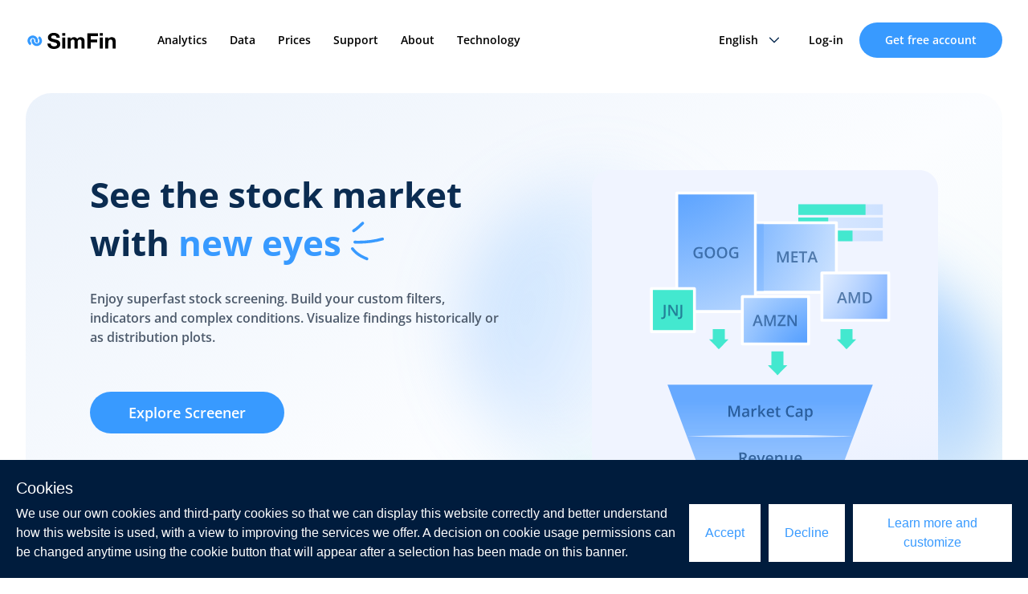

--- FILE ---
content_type: text/html;charset=UTF-8
request_url: https://www.simfin.com/
body_size: 59547
content:
<!DOCTYPE html>
<html lang="en">
<head><meta charset="utf-8">
<title>Financial Insights with Fundamental Data & Portfolio Analysis</title>
<meta name="viewport" content="width=device-width, initial-scale=1">
<script>(function(w,d,s,l,i){w[l]=w[l]||[];w[l].push({'gtm.start':
new Date().getTime(),event:'gtm.js'});var f=d.getElementsByTagName(s)[0],
j=d.createElement(s),dl=l!='dataLayer'?'&l='+l:'';j.async=true;j.src=
'https://www.googletagmanager.com/gtm.js?id='+i+dl;f.parentNode.insertBefore(j,f);
})(window,document,'script','dataLayer','GTM-NVJMWJ5');</script>
<meta>
<meta name="msapplication-TileColor" content="#da532c">
<meta name="theme-color" content="#ffffff">
<link rel="apple-touch-icon" sizes="120x120" href="/apple-touch-icon.png">
<link rel="icon" type="image/png" sizes="32x32" href="/favicon-32x32.png">
<link rel="icon" type="image/png" sizes="16x16" href="/favicon-16x16.png">
<link rel="manifest" href="/site.webmanifest">
<link rel="mask-icon" href="/safari-pinned-tab.svg" color="#5bbad5">
<meta name="og:url" property="og:url" content="https://www.simfin.com/en/">
<meta name="description" property="description" content="Elevate market analysis with SimFin's advanced tools. Optimize strategies with data from 5,000+ stocks. Join the trusted platform for savvy analysts for free!">
<meta name="og:image" property="og:image" content="https://a.storyblok.com/f/177574/x/166a27799a/stock-screener-analytics.svg">
<meta name="og:description" property="og:description" content="Experience financial data analysis like never before with SimFin. Explore our advanced stock screener, backtesting suite, and rich financial data available for download. Join the community of satisfied analysts and investors today.">
<meta name="og:title" property="og:title" content="SimFin: Empowering Investors with Quality Financial Data & Advanced Analytical Tools">
<meta name="twitter:title" property="twitter:title" content="SimFin: Your One-Stop Solution for Financial Data & Analysis">
<meta name="twitter:description" property="twitter:description" content="Discover the power of SimFin's financial data, stock screener, and backtesting suite. Optimize your investment strategies and gain new insights with our innovative analytical tools.">
<meta name="twitter:image" property="twitter:image" content="https://a.storyblok.com/f/177574/x/166a27799a/stock-screener-analytics.svg">
<meta name="twitter:card" property="twitter:card" content="summary_large_image">
<link rel="canonical" href="https://www.simfin.com/en/">
<link rel="alternate" href="https://www.simfin.com/en/" hreflang="en">
<link rel="alternate" href="https://www.simfin.com/de/" hreflang="de">
<script type="application/ld+json">{"@context":"https://schema.org","@graph":[{"@type":"Organization","@id":"organization","name":"simfin GmbH","url":"https://www.simfin.com","image":{"@id":"logo"}},{"@type":"WebPage","datePublished":"2022-10-04T16:52:43.000Z","dateModified":"2023-12-27T10:54:30.720Z","@id":"webpage","publisher":{"@id":"organization"},"url":"https://www.simfin.com/en/","inLanguage":"en","name":"Financial Insights with Fundamental Data & Portfolio Analysis","primaryImageOfPage":{"@id":"primaryimage"},"description":"Elevate market analysis with SimFin's advanced tools. Optimize strategies with data from 5,000+ stocks. Join the trusted platform for savvy analysts for free!","breadcrumb":{"@id":"breadcrumb"}},{"@type":"BreadcrumbList","@id":"breadcrumb","itemListElement":[{"@type":"ListItem","position":1,"item":{"@type":"WebPage","@id":"https://www.simfin.com/en/","url":"https://www.simfin.com/en/","name":"Home"}}]}]}</script><link rel="modulepreload" as="script" crossorigin href="/_nuxt/entry.a754919d.js"><link rel="preload" as="style" href="/_nuxt/entry.085f88fb.css"><link rel="modulepreload" as="script" crossorigin href="/_nuxt/_slug_.a12c187d.js"><link rel="modulepreload" as="script" crossorigin href="/_nuxt/_slug_.vue_vue_type_script_setup_true_lang.cc2d3853.js"><link rel="modulepreload" as="script" crossorigin href="/_nuxt/use-date.e4099408.js"><link rel="modulepreload" as="script" crossorigin href="/_nuxt/use-seo-meta.a4fce199.js"><link rel="modulepreload" as="script" crossorigin href="/_nuxt/index.f8280907.js"><link rel="modulepreload" as="script" crossorigin href="/_nuxt/index.65f3162c.js"><link rel="modulepreload" as="script" crossorigin href="/_nuxt/_slug_.c42b8f86.js"><link rel="modulepreload" as="script" crossorigin href="/_nuxt/Footer.8d837606.js"><link rel="modulepreload" as="script" crossorigin href="/_nuxt/IntroHero.814641e6.js"><link rel="modulepreload" as="script" crossorigin href="/_nuxt/index.5fab9974.js"><link rel="modulepreload" as="script" crossorigin href="/_nuxt/Title.c00f2bf4.js"><link rel="preload" as="style" href="/_nuxt/Title.05e4b8a4.css"><link rel="modulepreload" as="script" crossorigin href="/_nuxt/Spacing.4e656e50.js"><link rel="modulepreload" as="script" crossorigin href="/_nuxt/IntroText.234a02fb.js"><link rel="modulepreload" as="script" crossorigin href="/_nuxt/IntroText.vue_vue_type_script_setup_true_lang.1bec7ae7.js"><link rel="modulepreload" as="script" crossorigin href="/_nuxt/TabAccordions.35dee69a.js"><link rel="modulepreload" as="script" crossorigin href="/_nuxt/TestimonialCards.44c2f022.js"><link rel="modulepreload" as="script" crossorigin href="/_nuxt/swiper.min.3789454d.js"><link rel="preload" as="style" href="/_nuxt/swiper.12e06468.css"><link rel="modulepreload" as="script" crossorigin href="/_nuxt/LogoCloud.79034653.js"><link rel="modulepreload" as="script" crossorigin href="/_nuxt/FeatureCards.7a5ef79b.js"><link rel="modulepreload" as="script" crossorigin href="/_nuxt/BlogCards.c4fd525f.js"><link rel="modulepreload" as="script" crossorigin href="/_nuxt/BlogCard.vue_vue_type_script_setup_true_lang.dec1df94.js"><link rel="modulepreload" as="script" crossorigin href="/_nuxt/Hero.e99a9f01.js"><link rel="modulepreload" as="script" crossorigin href="/_nuxt/Accordions.8f7195b6.js"><link rel="prefetch" as="script" crossorigin href="/_nuxt/error-component.da8f36c6.js"><link rel="prefetch" as="image" type="image/svg+xml" href="/_nuxt/stripesGreen.4814888a.svg"><link rel="prefetch" as="image" type="image/svg+xml" href="/_nuxt/stripesBlue.2e248730.svg"><link rel="stylesheet" href="/_nuxt/entry.085f88fb.css"><link rel="stylesheet" href="/_nuxt/Title.05e4b8a4.css"><link rel="stylesheet" href="/_nuxt/swiper.12e06468.css"><style>.router-link-active[data-v-3eab3176]{--tw-text-opacity:1;color:rgb(56 154 255/var(--tw-text-opacity))}</style><style>.gradient[data-v-1bea894f]{background:linear-gradient(90.5deg,rgba(68,160,255,.1) -6.61%,rgba(226,244,251,.08) 40.71%,rgba(0,152,163,.07) 86.44%,rgba(68,160,255,.07) 100.26%)}.bg-blue[data-v-1bea894f]{background-color:#0b2c51}</style></head>
<body ><div id="__nuxt"><div><span></span><header id="header" class="sticky top-0 z-50 mb-9 w-full bg-white py-7 shadow-sm md:mb-4 shadow-transparent" data-v-3eab3176><div class="container flex items-center justify-between bg-white transition-all md:px-4 lg:px-4 xl:px-8 2xl:px-0" data-v-3eab3176><div class="flex items-center" data-v-3eab3176><a href="/en/" class="" data-v-3eab3176><div class="logo" data-v-3eab3176><svg width="112" height="21" viewBox="0 0 112 21" fill="none" xmlns="http://www.w3.org/2000/svg"><path fill-rule="evenodd" clip-rule="evenodd" d="M11.8355 4.9853C14.9953 6.66546 16.2025 10.5793 14.5422 13.7404L11.7983 12.2814L11.8013 12.2757C12.6374 10.6395 12.0077 8.62821 10.3774 7.76138C8.73074 6.88578 6.68684 7.50944 5.81225 9.15435C4.94621 10.7832 5.55149 12.8026 7.16228 13.6921L5.70504 16.4329L5.64459 16.4001C2.54558 14.6873 1.3814 10.8012 3.04805 7.66661C4.73152 4.50035 8.6658 3.29989 11.8355 4.9853Z" fill="#3399FF"/><path fill-rule="evenodd" clip-rule="evenodd" d="M10.8509 16.6515C7.66228 15.0267 6.38698 11.1346 7.99185 7.94493L10.7609 9.35584L10.7579 9.36159C9.95045 11.0121 10.6152 13.0121 12.2603 13.8504C13.9221 14.6971 15.9548 14.0379 16.8005 12.3779C17.638 10.7342 16.9976 8.72566 15.3715 7.86442L16.7807 5.09864L16.8417 5.13034C19.9701 6.78876 21.202 10.654 19.5903 13.8172C17.9623 17.0124 14.0496 18.2813 10.8509 16.6515Z" fill="#3399FF"/><path d="M31.1194 14.1887C31.1194 14.8329 31.2352 15.3787 31.4667 15.826C31.6983 16.2734 32.0055 16.6358 32.3885 16.9131C32.7714 17.1905 33.2211 17.3963 33.7376 17.5305C34.2542 17.6647 34.7885 17.7318 35.3406 17.7318C35.7147 17.7318 36.1154 17.7005 36.5429 17.6379C36.9703 17.5753 37.3711 17.4545 37.7451 17.2755C38.1191 17.0966 38.4308 16.8505 38.6802 16.5374C38.9295 16.2242 39.0542 15.826 39.0542 15.3429C39.0542 14.8239 38.8895 14.4034 38.56 14.0813C38.2305 13.7592 37.7985 13.4908 37.2642 13.2761C36.7299 13.0613 36.1243 12.8734 35.4475 12.7124C34.7707 12.5513 34.085 12.3724 33.3903 12.1755C32.6779 11.9966 31.9833 11.7774 31.3064 11.5179C30.6296 11.2584 30.0241 10.9229 29.4897 10.5113C28.9554 10.0997 28.5235 9.58527 28.194 8.9679C27.8645 8.35053 27.6997 7.60344 27.6997 6.72659C27.6997 5.74238 27.909 4.88792 28.3276 4.16318C28.7461 3.43844 29.2938 2.8345 29.9706 2.35134C30.6474 1.86818 31.4133 1.51029 32.2682 1.27766C33.1232 1.04503 33.9781 0.928711 34.833 0.928711C35.8304 0.928711 36.7878 1.04055 37.705 1.26424C38.6223 1.48792 39.4371 1.85029 40.1496 2.35134C40.862 2.85239 41.4275 3.49212 41.8461 4.27055C42.2646 5.04897 42.4739 5.9929 42.4739 7.10238H38.413C38.3774 6.52975 38.2572 6.05554 38.0523 5.67975C37.8475 5.30396 37.5759 5.0087 37.2375 4.79397C36.8991 4.57923 36.5117 4.42712 36.0753 4.33765C35.639 4.24818 35.1625 4.20344 34.646 4.20344C34.3076 4.20344 33.9692 4.23923 33.6308 4.31081C33.2924 4.38239 32.9851 4.50765 32.7091 4.6866C32.433 4.86554 32.2059 5.08923 32.0278 5.35765C31.8497 5.62607 31.7606 5.96607 31.7606 6.37765C31.7606 6.75344 31.8319 7.05764 31.9743 7.29028C32.1168 7.52291 32.3974 7.73764 32.8159 7.93448C33.2345 8.13133 33.8133 8.32817 34.5525 8.52501C35.2916 8.72185 36.2579 8.97238 37.4512 9.27659C37.8074 9.34817 38.3017 9.4779 38.934 9.6658C39.5663 9.85369 40.1941 10.1534 40.8175 10.565C41.4409 10.9766 41.9797 11.5268 42.4338 12.2158C42.888 12.9047 43.1151 13.786 43.1151 14.8597C43.1151 15.7366 42.9459 16.5508 42.6075 17.3024C42.2691 18.0539 41.7659 18.7026 41.098 19.2484C40.4301 19.7942 39.6019 20.2192 38.6134 20.5234C37.6249 20.8276 36.4805 20.9797 35.1803 20.9797C34.1295 20.9797 33.1098 20.85 32.1213 20.5905C31.1328 20.331 30.26 19.9239 29.5031 19.3692C28.7461 18.8145 28.145 18.1076 27.6997 17.2487C27.2544 16.3897 27.0407 15.3697 27.0585 14.1887H31.1194ZM49.1658 4.49463H45.3841V1.33792H49.1658V4.49463ZM45.3841 6.65757H49.1658V20.5705H45.3841V6.65757ZM52.1912 6.68289H55.7734V8.56323H55.8269C56.3259 7.8469 56.9274 7.29176 57.6314 6.89779C58.3353 6.50381 59.1418 6.30682 60.0507 6.30682C60.924 6.30682 61.7215 6.47695 62.4433 6.8172C63.1652 7.15745 63.7132 7.75736 64.0874 8.61695C64.4974 8.00808 65.0543 7.47084 65.7583 7.00523C66.4622 6.53962 67.2954 6.30682 68.2578 6.30682C68.9885 6.30682 69.6658 6.39636 70.2896 6.57544C70.9133 6.75452 71.448 7.04105 71.8935 7.43502C72.3391 7.829 72.6866 8.34385 72.9361 8.97959C73.1857 9.61532 73.3104 10.3809 73.3104 11.2763V20.5705H69.5143V12.7C69.5143 12.2344 69.4965 11.7956 69.4608 11.3837C69.4252 10.9718 69.3272 10.6137 69.1668 10.3093C69.0064 10.0048 68.7702 9.76306 68.4583 9.58398C68.1464 9.4049 67.7232 9.31536 67.1885 9.31536C66.6538 9.31536 66.2216 9.41833 65.8919 9.62427C65.5622 9.83022 65.3038 10.0988 65.1167 10.4301C64.9295 10.7614 64.8048 11.1375 64.7424 11.5583C64.68 11.9792 64.6488 12.4045 64.6488 12.8343V20.5705H60.8527V12.7806C60.8527 12.3687 60.8438 11.9613 60.826 11.5583C60.8082 11.1554 60.7324 10.7838 60.5988 10.4436C60.4651 10.1033 60.2423 9.83022 59.9304 9.62427C59.6185 9.41833 59.1596 9.31536 58.5537 9.31536C58.3754 9.31536 58.1393 9.35565 57.8452 9.43624C57.5512 9.51683 57.266 9.66904 56.9898 9.89289C56.7135 10.1167 56.4774 10.4391 56.2813 10.8599C56.0853 11.2808 55.9873 11.8314 55.9873 12.5119V20.5705H52.1912V6.68289ZM76.6848 1.39637H90.1244V4.94117H80.888V9.37217H88.8928V12.6484H80.888V20.5705H76.6848V1.39637ZM96.0587 4.49463H92.277V1.33792H96.0587V4.49463ZM92.277 6.65757H96.0587V20.5705H92.277V6.65757ZM99.084 6.68289H102.679V8.61695H102.759C103.238 7.81109 103.86 7.22461 104.623 6.85749C105.387 6.49038 106.168 6.30682 106.967 6.30682C107.979 6.30682 108.809 6.44561 109.457 6.72318C110.105 7.00076 110.615 7.38578 110.988 7.87825C111.361 8.37072 111.623 8.97063 111.774 9.678C111.924 10.3854 112 11.1688 112 12.0284V20.5705H108.218V12.7268C108.218 11.5807 108.041 10.7256 107.686 10.1615C107.331 9.59741 106.7 9.31536 105.795 9.31536C104.765 9.31536 104.02 9.62427 103.558 10.2421C103.096 10.8599 102.866 11.8762 102.866 13.2909V20.5705H99.084V6.68289Z" fill="black"/></svg></div><span class="hidden" data-v-3eab3176>Home</span></a><nav class="ml-10 hidden lg:block" data-v-3eab3176><ul class="flex px-3" data-v-3eab3176><!--[--><li class="mr-2 text-sm font-semibold transition-all duration-150 last:mr-0 lg:mr-4 xl:mr-7" data-v-3eab3176><a href="/en/financial-analytics/" class="hover:text-blue-400" data-v-3eab3176><!--[-->Analytics<!--]--></a></li><li class="mr-2 text-sm font-semibold transition-all duration-150 last:mr-0 lg:mr-4 xl:mr-7" data-v-3eab3176><a href="/en/fundamental-data-download/" class="hover:text-blue-400" data-v-3eab3176><!--[-->Data<!--]--></a></li><li class="mr-2 text-sm font-semibold transition-all duration-150 last:mr-0 lg:mr-4 xl:mr-7" data-v-3eab3176><a href="/en/prices/" class="hover:text-blue-400" data-v-3eab3176><!--[-->Prices<!--]--></a></li><li class="mr-2 text-sm font-semibold transition-all duration-150 last:mr-0 lg:mr-4 xl:mr-7" data-v-3eab3176><a href="/en/support/" class="hover:text-blue-400" data-v-3eab3176><!--[-->Support<!--]--></a></li><li class="mr-2 text-sm font-semibold transition-all duration-150 last:mr-0 lg:mr-4 xl:mr-7" data-v-3eab3176><a href="/en/about/" class="hover:text-blue-400" data-v-3eab3176><!--[-->About<!--]--></a></li><li class="mr-2 text-sm font-semibold transition-all duration-150 last:mr-0 lg:mr-4 xl:mr-7" data-v-3eab3176><a href="https://parsee.ai" rel="noopener noreferrer" target="_blank" class="hover:text-blue-400" data-v-3eab3176><!--[-->Technology<!--]--></a></li><!--]--></ul></nav></div><div class="block hover:cursor-pointer lg:hidden" data-v-3eab3176><div class="burger" data-v-3eab3176><svg width="25" height="23" viewBox="0 0 25 23" fill="none" xmlns="http://www.w3.org/2000/svg"><path d="M24 1.5H1" stroke="#0B2C51" stroke-width="1.7" stroke-linecap="round"/><path d="M24 11.5H1" stroke="#0B2C51" stroke-width="1.7" stroke-linecap="round"/><path d="M24 21.5H1" stroke="#0B2C51" stroke-width="1.7" stroke-linecap="round"/></svg></div></div><div class="hidden lg:block" data-v-3eab3176><div class="flex items-center" data-v-3eab3176><div class="h-full overflow-hidden rounded-full bg-white click-language-select mr-2 text-sm lg:mr-4" aria-label="language-switch" data-v-3eab3176><div class="relative flex h-full w-full items-center justify-center"><select aria-label="select" class="h-full w-full appearance-none bg-transparent p-3 pl-5 pr-10 font-semibold transition-all duration-150 hover:cursor-pointer hover:text-blue-400 focus:outline-none focus:ring-0 focus:lg:bg-white"><!--[--><option value="0" class="text-black">English</option><option value="1" class="text-black">Deutsch</option><!--]--></select><div class="arrowDown pointer-events-none absolute right-5 flex items-center justify-center"><svg width="14" height="8" viewBox="0 0 14 8" fill="none" xmlns="http://www.w3.org/2000/svg"><path d="M1.66602 1.3335L6.99935 6.66683L12.3327 1.3335" stroke="#0B2C51" stroke-width="1.5" stroke-linecap="round" stroke-linejoin="round"/></svg></div></div></div><a href="https://app.simfin.com" rel="noopener noreferrer" target="_blank" class="mr-5 text-sm font-semibold hover:text-blue-400 click-login-link" data-v-3eab3176><!--[-->Log-in<!--]--></a><a href="https://app.simfin.com/login?subscription=free" rel="noopener noreferrer" target="_blank" class="click-account-new" data-v-3eab3176><!--[--><button class="block rounded-full bg-blue-400 px-8 py-3 font-semibold text-white transition-all duration-150 ease-in-out hover:bg-blue-500 min-w-fit text-sm" type="button" data-v-3eab3176>Get free account</button><!--]--></a></div></div></div><!----></header><main><!--[--><div class="text-blue-800"><!--[--><div id="section-0"><!--[--><div class="container"><div class="overflow-hidden rounded-3xl bg-gradient-to-br from-blue-50 via-grey-25/50 to-green-50"><div class="relative"><!--[--><div class="pointer-events-none absolute left-0 top-0 z-10 w-full pt-8 text-center opacity-0 first:relative first:opacity-100 md:py-16 md:px-0 md:text-left lg:py-24"><div class="grid grid-cols-1 md:grid-cols-12"><div class="col-span-7 px-4 md:pl-12 lg:col-span-6 lg:pl-20"><div class="flex flex-col items-center justify-center pb-0 sm:pb-12 md:items-start md:justify-start md:pb-48 lg:pb-48"><div class="text-4xl font-bold leading-snug mb-7 lg:text-5xl" data-v-5e908d26><h1>See the stock market with <span class="text-blue-400 icon-blue">new eyes</span></h1></div><p class="mb-10 max-w-lg text-md font-semibold text-grey-400 md:mb-14">Enjoy superfast stock screening. Build your custom filters, indicators and complex conditions. Visualize findings historically or as distribution plots. </p><a href="/en/financial-analytics/" class="block w-full sm:w-fit click-explore"><!--[--><button class="block rounded-full bg-blue-400 px-8 py-3 font-semibold text-white transition-all duration-150 ease-in-out hover:bg-blue-500 mx-auto w-fit px-8 text-lg md:px-12" type="button">Explore Screener</button><!--]--></a></div></div><div class="relative z-40 col-span-5 py-8 sm:flex sm:items-center sm:justify-center md:items-start md:justify-start md:py-0 lg:col-span-6 lg:block"><div class="relative z-20 ml-auto mr-0 block w-full px-12 pl-14 lg:w-[70%] lg:pr-20 lg:pl-0 xl:w-[84%]"><svg width="402" height="526" viewbox="0 0 402 526" fill="none" xmlns="http://www.w3.org/2000/svg" class="h-full w-full"><path d="M380.494 0H21.5057C9.62842 0 0 9.62842 0 21.5057V503.807C0 515.684 9.62842 525.313 21.5057 525.313H380.494C392.372 525.313 402 515.684 402 503.807V21.5057C402 9.62842 392.372 0 380.494 0Z" fill="#F0F4FF"></path><path opacity="0.17" d="M380.494 0H21.5057C9.62842 0 0 9.62842 0 21.5057V503.807C0 515.684 9.62842 525.313 21.5057 525.313H380.494C392.372 525.313 402 515.684 402 503.807V21.5057C402 9.62842 392.372 0 380.494 0Z" fill="url(#paint0_radial_3155_22748)"></path><path d="M337.832 39.7461H239.684V52.0113H337.832V39.7461Z" fill="url(#paint1_radial_3155_22748)"></path><path d="M317.782 39.7461H239.684V52.0113H317.782V39.7461Z" fill="#43E8CF"></path><path d="M337.832 54.998H239.684V67.2632H337.832V54.998Z" fill="url(#paint2_radial_3155_22748)"></path><path d="M274.464 54.998H239.684V67.2632H274.464V54.998Z" fill="#43E8CF"></path><path opacity="0.17" d="M87.6719 249.339H326.131L249.08 455.085H164.739L87.6719 249.339Z" fill="white"></path><path d="M248.958 464.793H164.848V502.083H248.958V464.793Z" fill="#43E8CF"></path><path d="M87.8008 249.339H326.26L249.209 455.085H164.868L87.8008 249.339Z" fill="url(#paint3_linear_3155_22748)"></path><g opacity="0.67"><path d="M110.094 309.183C173.955 306.98 238.677 306.958 302.538 309.183C238.677 311.407 173.955 311.385 110.094 309.183Z" fill="white"></path></g><g opacity="0.67"><path d="M128.191 357.502C180.422 355.299 233.394 355.283 285.603 357.502C233.372 359.726 180.4 359.71 128.191 357.502Z" fill="white"></path></g><g opacity="0.67"><path d="M145.363 403.343C186.366 401.124 227.458 401.124 268.461 403.343C227.458 405.559 186.366 405.559 145.363 403.343Z" fill="white"></path></g><path d="M337.832 70.25H239.684V82.5152H337.832V70.25Z" fill="url(#paint4_radial_3155_22748)"></path><path d="M302.686 70.25H239.684V82.5152H302.686V70.25Z" fill="#43E8CF"></path><path d="M283.958 61.1279H160.586V141.853H283.958V61.1279Z" fill="white"></path><path d="M222.481 226.661V210.501H208.572V226.661H204.328L215.599 238.223L226.871 226.661H222.481Z" fill="#43E8CF"></path><path d="M302.599 196.517V184.66H288.695V196.517H284.445L295.717 208.084L306.988 196.517H302.599Z" fill="#43E8CF"></path><path d="M154.281 196.517V184.66H140.377V196.517H136.133L147.404 208.084L158.675 196.517H154.281Z" fill="#43E8CF"></path><path d="M283.958 61.1279H160.586V141.853H283.958V61.1279Z" fill="url(#paint5_radial_3155_22748)"></path><path d="M283.958 61.1279H160.586V141.853H283.958V61.1279Z" fill="url(#paint6_radial_3155_22748)"></path><path d="M283.958 61.1279H160.586V141.853H283.958V61.1279Z" fill="url(#paint7_radial_3155_22748)"></path><path d="M283.958 61.1279H160.586V141.853H283.958V61.1279Z" fill="url(#paint8_radial_3155_22748)"></path><path d="M283.958 61.1279H160.586V141.853H283.958V61.1279Z" stroke="white" stroke-width="3.37" stroke-linecap="round" stroke-linejoin="round"></path><path d="M187.001 26.5928H101.408C99.8151 26.5928 98.5234 27.8844 98.5234 29.4777V161.322C98.5234 162.915 99.8151 164.207 101.408 164.207H187.001C188.595 164.207 189.886 162.915 189.886 161.322V29.4777C189.886 27.8844 188.595 26.5928 187.001 26.5928Z" fill="#C9D7E5"></path><path d="M168.719 164.207H189.886V26.5928H98.5234V164.207H147.53" fill="white"></path><path d="M168.719 164.207H189.886V26.5928H98.5234V164.207H147.53" fill="white"></path><path d="M168.719 164.207H189.886V26.5928H98.5234V164.207H147.53" fill="url(#paint9_radial_3155_22748)"></path><path d="M168.719 164.207H189.886V26.5928H98.5234V164.207H147.53" fill="url(#paint10_radial_3155_22748)"></path><path d="M168.719 164.207H189.886V26.5928H98.5234V164.207H147.53" fill="url(#paint11_radial_3155_22748)"></path><path d="M168.719 164.207H189.886V26.5928H98.5234V164.207H147.53H168.719Z" stroke="white" stroke-width="3.37" stroke-linecap="round" stroke-linejoin="round"></path><path d="M199.525 62.0723H190.918V140.88H199.525V62.0723Z" fill="url(#paint12_radial_3155_22748)"></path><path d="M119.098 137.625H69.1133V187.61H119.098V137.625Z" fill="white"></path><path d="M119.098 137.625H69.1133V187.61H119.098V137.625Z" fill="white"></path><path d="M119.098 137.625H69.1133V187.61H119.098V137.625Z" fill="#43E8CF"></path><path d="M119.098 137.625H69.1133V187.61H119.098V137.625Z" stroke="white" stroke-width="3.37" stroke-linecap="round" stroke-linejoin="round"></path><path d="M251.689 146.892H174.691V201.937H251.689V146.892Z" fill="white"></path><path d="M251.689 146.892H174.691V201.937H251.689V146.892Z" fill="white"></path><path d="M251.689 146.892H174.691V201.937H251.689V146.892Z" fill="url(#paint13_radial_3155_22748)"></path><path d="M251.689 146.892H174.691V201.937H251.689V146.892Z" fill="url(#paint14_radial_3155_22748)"></path><path d="M251.689 146.892H174.691V201.937H251.689V146.892Z" stroke="white" stroke-width="3.37" stroke-linecap="round" stroke-linejoin="round"></path><path d="M344.712 119.369H267.715V174.415H344.712V119.369Z" fill="white"></path><path d="M344.712 119.369H267.715V174.415H344.712V119.369Z" fill="white"></path><path d="M344.712 119.369H267.715V174.415H344.712V119.369Z" fill="url(#paint15_radial_3155_22748)"></path><path d="M344.708 119.369H267.082V174.415H344.708V119.369Z" stroke="white" stroke-width="3.37" stroke-linecap="round" stroke-linejoin="round"></path><g opacity="0.6"><path d="M123.73 95.2871H128.529V101.738C127.855 101.961 127.158 102.134 126.438 102.257C125.717 102.38 124.908 102.441 124.012 102.441C122.705 102.441 121.598 102.184 120.689 101.668C119.787 101.146 119.102 100.394 118.633 99.4092C118.164 98.4189 117.93 97.2266 117.93 95.832C117.93 94.4902 118.19 93.3271 118.712 92.3428C119.233 91.3525 119.992 90.5879 120.988 90.0488C121.984 89.5039 123.191 89.2314 124.609 89.2314C125.307 89.2314 125.98 89.3018 126.631 89.4424C127.287 89.5771 127.888 89.7646 128.433 90.0049L127.694 91.7451C127.261 91.54 126.774 91.3672 126.235 91.2266C125.696 91.0859 125.137 91.0156 124.557 91.0156C123.637 91.0156 122.843 91.2148 122.175 91.6133C121.513 92.0117 121.003 92.5742 120.646 93.3008C120.288 94.0215 120.109 94.874 120.109 95.8584C120.109 96.8135 120.253 97.6514 120.54 98.3721C120.827 99.0928 121.275 99.6553 121.885 100.06C122.5 100.458 123.294 100.657 124.267 100.657C124.753 100.657 125.166 100.631 125.506 100.578C125.846 100.525 126.159 100.467 126.446 100.402V97.0889H123.73V95.2871Z" fill="#0D3D74"></path><path d="M143.014 95.8232C143.014 96.8135 142.888 97.7158 142.636 98.5303C142.39 99.3389 142.018 100.036 141.52 100.622C141.021 101.202 140.397 101.65 139.647 101.967C138.897 102.283 138.019 102.441 137.011 102.441C135.985 102.441 135.095 102.283 134.339 101.967C133.589 101.65 132.965 101.199 132.467 100.613C131.975 100.027 131.605 99.3271 131.359 98.5127C131.113 97.6982 130.99 96.7959 130.99 95.8057C130.99 94.4814 131.207 93.3271 131.641 92.3428C132.08 91.3525 132.745 90.585 133.636 90.04C134.532 89.4893 135.663 89.2139 137.028 89.2139C138.364 89.2139 139.475 89.4863 140.359 90.0312C141.244 90.5762 141.906 91.3438 142.346 92.334C142.791 93.3184 143.014 94.4814 143.014 95.8232ZM133.205 95.8232C133.205 96.8135 133.34 97.6719 133.609 98.3984C133.879 99.1191 134.292 99.6758 134.849 100.068C135.411 100.455 136.132 100.648 137.011 100.648C137.896 100.648 138.616 100.455 139.173 100.068C139.729 99.6758 140.14 99.1191 140.403 98.3984C140.667 97.6719 140.799 96.8135 140.799 95.8232C140.799 94.3174 140.497 93.1396 139.894 92.29C139.296 91.4346 138.341 91.0068 137.028 91.0068C136.149 91.0068 135.426 91.2002 134.857 91.5869C134.295 91.9736 133.879 92.5273 133.609 93.248C133.34 93.9629 133.205 94.8213 133.205 95.8232Z" fill="#0D3D74"></path><path d="M157.182 95.8232C157.182 96.8135 157.056 97.7158 156.804 98.5303C156.558 99.3389 156.186 100.036 155.688 100.622C155.189 101.202 154.565 101.65 153.815 101.967C153.065 102.283 152.187 102.441 151.179 102.441C150.153 102.441 149.263 102.283 148.507 101.967C147.757 101.65 147.133 101.199 146.635 100.613C146.143 100.027 145.773 99.3271 145.527 98.5127C145.281 97.6982 145.158 96.7959 145.158 95.8057C145.158 94.4814 145.375 93.3271 145.809 92.3428C146.248 91.3525 146.913 90.585 147.804 90.04C148.7 89.4893 149.831 89.2139 151.196 89.2139C152.532 89.2139 153.643 89.4863 154.527 90.0312C155.412 90.5762 156.074 91.3438 156.514 92.334C156.959 93.3184 157.182 94.4814 157.182 95.8232ZM147.373 95.8232C147.373 96.8135 147.508 97.6719 147.777 98.3984C148.047 99.1191 148.46 99.6758 149.017 100.068C149.579 100.455 150.3 100.648 151.179 100.648C152.063 100.648 152.784 100.455 153.341 100.068C153.897 99.6758 154.308 99.1191 154.571 98.3984C154.835 97.6719 154.967 96.8135 154.967 95.8232C154.967 94.3174 154.665 93.1396 154.062 92.29C153.464 91.4346 152.509 91.0068 151.196 91.0068C150.317 91.0068 149.594 91.2002 149.025 91.5869C148.463 91.9736 148.047 92.5273 147.777 93.248C147.508 93.9629 147.373 94.8213 147.373 95.8232Z" fill="#0D3D74"></path><path d="M165.127 95.2871H169.926V101.738C169.252 101.961 168.555 102.134 167.834 102.257C167.113 102.38 166.305 102.441 165.408 102.441C164.102 102.441 162.994 102.184 162.086 101.668C161.184 101.146 160.498 100.394 160.029 99.4092C159.561 98.4189 159.326 97.2266 159.326 95.832C159.326 94.4902 159.587 93.3271 160.108 92.3428C160.63 91.3525 161.389 90.5879 162.385 90.0488C163.381 89.5039 164.588 89.2314 166.006 89.2314C166.703 89.2314 167.377 89.3018 168.027 89.4424C168.684 89.5771 169.284 89.7646 169.829 90.0049L169.091 91.7451C168.657 91.54 168.171 91.3672 167.632 91.2266C167.093 91.0859 166.533 91.0156 165.953 91.0156C165.033 91.0156 164.239 91.2148 163.571 91.6133C162.909 92.0117 162.399 92.5742 162.042 93.3008C161.685 94.0215 161.506 94.874 161.506 95.8584C161.506 96.8135 161.649 97.6514 161.937 98.3721C162.224 99.0928 162.672 99.6553 163.281 100.06C163.896 100.458 164.69 100.657 165.663 100.657C166.149 100.657 166.562 100.631 166.902 100.578C167.242 100.525 167.556 100.467 167.843 100.402V97.0889H165.127V95.2871Z" fill="#0D3D74"></path></g><g opacity="0.6"><path d="M294.236 154.572L292.979 151.004H288.066L286.81 154.572H284.586L289.367 141.67H291.705L296.478 154.572H294.236ZM292.435 149.193L291.213 145.678C291.166 145.525 291.099 145.312 291.011 145.036C290.923 144.755 290.835 144.471 290.747 144.184C290.659 143.891 290.586 143.645 290.527 143.445C290.469 143.686 290.396 143.955 290.308 144.254C290.226 144.547 290.144 144.822 290.062 145.08C289.985 145.338 289.927 145.537 289.886 145.678L288.655 149.193H292.435Z" fill="#0D3D74"></path><path d="M303.72 154.572L300.02 143.841H299.94C299.958 144.081 299.979 144.409 300.002 144.825C300.025 145.241 300.046 145.687 300.063 146.161C300.081 146.636 300.09 147.09 300.09 147.523V154.572H298.174V141.723H301.136L304.695 151.979H304.748L308.431 141.723H311.384V154.572H309.371V147.418C309.371 147.025 309.377 146.601 309.389 146.144C309.406 145.687 309.424 145.253 309.441 144.843C309.465 144.433 309.482 144.104 309.494 143.858H309.424L305.583 154.572H303.72Z" fill="#0D3D74"></path><path d="M325.2 148.024C325.2 149.472 324.931 150.682 324.392 151.654C323.853 152.621 323.07 153.351 322.045 153.843C321.02 154.329 319.783 154.572 318.336 154.572H314.768V141.723H318.723C320.053 141.723 321.201 141.963 322.168 142.443C323.135 142.918 323.882 143.624 324.409 144.562C324.937 145.493 325.2 146.647 325.2 148.024ZM323.003 148.086C323.003 147.031 322.836 146.164 322.502 145.484C322.174 144.805 321.688 144.301 321.043 143.973C320.404 143.639 319.616 143.472 318.679 143.472H316.877V152.806H318.371C319.924 152.806 321.084 152.41 321.852 151.619C322.619 150.828 323.003 149.65 323.003 148.086Z" fill="#0D3D74"></path></g><g opacity="0.6"><path d="M81.8242 172.909C81.502 172.909 81.2207 172.889 80.9805 172.848C80.7344 172.812 80.5234 172.763 80.3477 172.698V170.932C80.5352 170.979 80.7373 171.02 80.9541 171.055C81.1709 171.09 81.4023 171.107 81.6484 171.107C81.9707 171.107 82.2637 171.046 82.5273 170.923C82.791 170.8 82.999 170.577 83.1514 170.255C83.3096 169.933 83.3887 169.479 83.3887 168.893V156.482H85.498V168.822C85.498 169.777 85.3457 170.554 85.041 171.151C84.7363 171.755 84.3086 172.197 83.7578 172.479C83.207 172.766 82.5625 172.909 81.8242 172.909Z" fill="#0D3D74"></path><path d="M99.543 169.332H96.9502L90.6572 159.075H90.5781C90.6016 159.421 90.6221 159.787 90.6396 160.174C90.6631 160.561 90.6807 160.959 90.6924 161.369C90.71 161.779 90.7246 162.195 90.7363 162.617V169.332H88.8203V156.482H91.3955L97.6797 166.669H97.7412C97.7295 166.37 97.7148 166.027 97.6973 165.641C97.6797 165.254 97.6621 164.855 97.6445 164.445C97.6328 164.029 97.624 163.628 97.6182 163.241V156.482H99.543V169.332Z" fill="#0D3D74"></path><path d="M101.318 172.909C100.996 172.909 100.715 172.889 100.475 172.848C100.229 172.812 100.018 172.763 99.8418 172.698V170.932C100.029 170.979 100.231 171.02 100.448 171.055C100.665 171.09 100.896 171.107 101.143 171.107C101.465 171.107 101.758 171.046 102.021 170.923C102.285 170.8 102.493 170.577 102.646 170.255C102.804 169.933 102.883 169.479 102.883 168.893V156.482H104.992V168.822C104.992 169.777 104.84 170.554 104.535 171.151C104.23 171.755 103.803 172.197 103.252 172.479C102.701 172.766 102.057 172.909 101.318 172.909Z" fill="#0D3D74"></path></g><g opacity="0.6"><path d="M196.295 181.088L195.038 177.52H190.125L188.868 181.088H186.645L191.426 168.186H193.764L198.536 181.088H196.295ZM194.493 175.709L193.271 172.193C193.225 172.041 193.157 171.827 193.069 171.552C192.981 171.271 192.894 170.986 192.806 170.699C192.718 170.406 192.645 170.16 192.586 169.961C192.527 170.201 192.454 170.471 192.366 170.77C192.284 171.062 192.202 171.338 192.12 171.596C192.044 171.854 191.985 172.053 191.944 172.193L190.714 175.709H194.493Z" fill="#0D3D74"></path><path d="M205.778 181.088L202.078 170.356H201.999C202.017 170.597 202.037 170.925 202.061 171.341C202.084 171.757 202.104 172.202 202.122 172.677C202.14 173.151 202.148 173.605 202.148 174.039V181.088H200.232V168.238H203.194L206.754 178.495H206.807L210.489 168.238H213.442V181.088H211.43V173.934C211.43 173.541 211.436 173.116 211.447 172.659C211.465 172.202 211.482 171.769 211.5 171.358C211.523 170.948 211.541 170.62 211.553 170.374H211.482L207.642 181.088H205.778Z" fill="#0D3D74"></path><path d="M224.938 181.088H215.701V179.638L222.24 170.031H215.903V168.238H224.763V169.68L218.224 179.295H224.938V181.088Z" fill="#0D3D74"></path><path d="M237.92 181.088H235.327L229.034 170.831H228.955C228.979 171.177 228.999 171.543 229.017 171.93C229.04 172.316 229.058 172.715 229.069 173.125C229.087 173.535 229.102 173.951 229.113 174.373V181.088H227.197V168.238H229.772L236.057 178.425H236.118C236.106 178.126 236.092 177.783 236.074 177.396C236.057 177.01 236.039 176.611 236.021 176.201C236.01 175.785 236.001 175.384 235.995 174.997V168.238H237.92V181.088Z" fill="#0D3D74"></path></g><g opacity="0.6"><path d="M220.761 107.287L217.061 96.5557H216.981C216.999 96.7959 217.02 97.124 217.043 97.54C217.066 97.9561 217.087 98.4014 217.104 98.876C217.122 99.3506 217.131 99.8047 217.131 100.238V107.287H215.215V94.4375H218.177L221.736 104.694H221.789L225.472 94.4375H228.425V107.287H226.412V100.133C226.412 99.7402 226.418 99.3154 226.43 98.8584C226.447 98.4014 226.465 97.9678 226.482 97.5576C226.506 97.1475 226.523 96.8193 226.535 96.5732H226.465L222.624 107.287H220.761Z" fill="#0D3D74"></path><path d="M239.086 107.287H231.809V94.4375H239.086V96.2129H233.918V99.7021H238.761V101.469H233.918V105.503H239.086V107.287Z" fill="#0D3D74"></path><path d="M246.319 107.287H244.201V96.2305H240.439V94.4375H250.072V96.2305H246.319V107.287Z" fill="#0D3D74"></path><path d="M260.004 107.287L258.747 103.719H253.834L252.577 107.287H250.354L255.135 94.3848H257.473L262.245 107.287H260.004ZM258.202 101.908L256.98 98.3926C256.934 98.2402 256.866 98.0264 256.778 97.751C256.69 97.4697 256.603 97.1855 256.515 96.8984C256.427 96.6055 256.354 96.3594 256.295 96.1602C256.236 96.4004 256.163 96.6699 256.075 96.9688C255.993 97.2617 255.911 97.5371 255.829 97.7949C255.753 98.0527 255.694 98.252 255.653 98.3926L254.423 101.908H258.202Z" fill="#0D3D74"></path></g><g opacity="0.7"><path d="M164.179 286.649L160.479 275.918H160.399C160.417 276.158 160.438 276.486 160.461 276.902C160.484 277.318 160.505 277.764 160.522 278.238C160.54 278.713 160.549 279.167 160.549 279.601V286.649H158.633V273.8H161.595L165.154 284.057H165.207L168.89 273.8H171.843V286.649H169.83V279.495C169.83 279.103 169.836 278.678 169.848 278.221C169.865 277.764 169.883 277.33 169.9 276.92C169.924 276.51 169.941 276.182 169.953 275.936H169.883L166.042 286.649H164.179Z" fill="#0D3D74"></path><path d="M178.83 276.735C180.061 276.735 180.989 277.008 181.616 277.553C182.249 278.098 182.565 278.947 182.565 280.102V286.649H181.098L180.702 285.27H180.632C180.356 285.621 180.072 285.911 179.779 286.14C179.486 286.368 179.146 286.538 178.76 286.649C178.379 286.767 177.913 286.825 177.362 286.825C176.782 286.825 176.264 286.72 175.807 286.509C175.35 286.292 174.989 285.964 174.726 285.524C174.462 285.085 174.33 284.528 174.33 283.854C174.33 282.853 174.702 282.1 175.446 281.596C176.196 281.092 177.327 280.813 178.839 280.761L180.526 280.699V280.189C180.526 279.516 180.368 279.035 180.052 278.748C179.741 278.461 179.302 278.317 178.733 278.317C178.247 278.317 177.775 278.388 177.318 278.528C176.861 278.669 176.416 278.842 175.982 279.047L175.314 277.588C175.789 277.336 176.328 277.131 176.932 276.973C177.541 276.814 178.174 276.735 178.83 276.735ZM180.518 282L179.261 282.044C178.229 282.079 177.506 282.255 177.09 282.571C176.674 282.888 176.466 283.321 176.466 283.872C176.466 284.353 176.609 284.704 176.896 284.927C177.184 285.144 177.562 285.252 178.03 285.252C178.745 285.252 179.337 285.05 179.806 284.646C180.28 284.235 180.518 283.635 180.518 282.844V282Z" fill="#0D3D74"></path><path d="M190.388 276.735C190.552 276.735 190.73 276.744 190.924 276.762C191.117 276.779 191.284 276.803 191.425 276.832L191.231 278.766C191.108 278.73 190.956 278.704 190.774 278.687C190.599 278.669 190.44 278.66 190.3 278.66C189.931 278.66 189.579 278.722 189.245 278.845C188.911 278.962 188.615 279.144 188.357 279.39C188.1 279.63 187.897 279.932 187.751 280.295C187.604 280.658 187.531 281.08 187.531 281.561V286.649H185.457V276.92H187.074L187.355 278.634H187.452C187.646 278.288 187.886 277.972 188.173 277.685C188.46 277.397 188.788 277.169 189.157 276.999C189.532 276.823 189.942 276.735 190.388 276.735Z" fill="#0D3D74"></path><path d="M195.292 272.974V279.583C195.292 279.882 195.28 280.21 195.257 280.567C195.233 280.919 195.21 281.25 195.187 281.561H195.23C195.383 281.355 195.564 281.115 195.775 280.84C195.992 280.564 196.197 280.324 196.391 280.119L199.361 276.92H201.734L197.841 281.104L201.989 286.649H199.563L196.452 282.378L195.292 283.371V286.649H193.227V272.974H195.292Z" fill="#0D3D74"></path><path d="M207.421 276.735C208.288 276.735 209.032 276.914 209.653 277.271C210.274 277.629 210.752 278.136 211.086 278.792C211.42 279.448 211.587 280.233 211.587 281.147V282.255H205.092C205.115 283.198 205.367 283.925 205.848 284.435C206.334 284.944 207.014 285.199 207.887 285.199C208.508 285.199 209.064 285.141 209.557 285.023C210.055 284.9 210.567 284.722 211.095 284.487V286.166C210.608 286.395 210.113 286.562 209.609 286.667C209.105 286.772 208.502 286.825 207.799 286.825C206.844 286.825 206.003 286.641 205.276 286.271C204.556 285.896 203.99 285.34 203.58 284.602C203.176 283.863 202.974 282.946 202.974 281.851C202.974 280.761 203.158 279.835 203.527 279.073C203.896 278.312 204.415 277.731 205.083 277.333C205.751 276.935 206.53 276.735 207.421 276.735ZM207.421 278.291C206.771 278.291 206.243 278.502 205.839 278.924C205.44 279.346 205.206 279.964 205.136 280.778H209.565C209.56 280.292 209.478 279.861 209.319 279.486C209.167 279.111 208.933 278.818 208.616 278.607C208.306 278.396 207.907 278.291 207.421 278.291Z" fill="#0D3D74"></path><path d="M217.537 285.155C217.807 285.155 218.073 285.132 218.337 285.085C218.601 285.032 218.841 284.971 219.058 284.9V286.465C218.829 286.564 218.533 286.649 218.17 286.72C217.807 286.79 217.429 286.825 217.036 286.825C216.485 286.825 215.99 286.734 215.551 286.553C215.111 286.365 214.763 286.046 214.505 285.595C214.247 285.144 214.118 284.52 214.118 283.723V278.493H212.791V277.57L214.215 276.841L214.892 274.758H216.192V276.92H218.979V278.493H216.192V283.696C216.192 284.188 216.315 284.555 216.562 284.795C216.808 285.035 217.133 285.155 217.537 285.155Z" fill="#0D3D74"></path><path d="M231.397 275.408C230.782 275.408 230.231 275.52 229.745 275.742C229.265 275.965 228.857 276.287 228.523 276.709C228.189 277.125 227.935 277.632 227.759 278.229C227.583 278.821 227.495 279.489 227.495 280.233C227.495 281.229 227.636 282.088 227.917 282.809C228.198 283.523 228.626 284.074 229.2 284.461C229.774 284.842 230.501 285.032 231.38 285.032C231.925 285.032 232.455 284.979 232.971 284.874C233.486 284.769 234.02 284.625 234.57 284.443V286.236C234.049 286.441 233.521 286.591 232.988 286.685C232.455 286.778 231.84 286.825 231.143 286.825C229.83 286.825 228.74 286.553 227.873 286.008C227.012 285.463 226.367 284.695 225.939 283.705C225.518 282.715 225.307 281.555 225.307 280.225C225.307 279.252 225.441 278.361 225.711 277.553C225.98 276.744 226.373 276.047 226.889 275.461C227.404 274.869 228.04 274.415 228.796 274.099C229.558 273.776 230.428 273.615 231.406 273.615C232.051 273.615 232.684 273.688 233.305 273.835C233.932 273.976 234.512 274.178 235.045 274.441L234.307 276.182C233.861 275.971 233.396 275.789 232.909 275.637C232.423 275.484 231.919 275.408 231.397 275.408Z" fill="#0D3D74"></path><path d="M240.934 276.735C242.164 276.735 243.093 277.008 243.72 277.553C244.353 278.098 244.669 278.947 244.669 280.102V286.649H243.201L242.806 285.27H242.735C242.46 285.621 242.176 285.911 241.883 286.14C241.59 286.368 241.25 286.538 240.863 286.649C240.482 286.767 240.017 286.825 239.466 286.825C238.886 286.825 238.367 286.72 237.91 286.509C237.453 286.292 237.093 285.964 236.829 285.524C236.565 285.085 236.434 284.528 236.434 283.854C236.434 282.853 236.806 282.1 237.55 281.596C238.3 281.092 239.431 280.813 240.942 280.761L242.63 280.699V280.189C242.63 279.516 242.472 279.035 242.155 278.748C241.845 278.461 241.405 278.317 240.837 278.317C240.351 278.317 239.879 278.388 239.422 278.528C238.965 278.669 238.52 278.842 238.086 279.047L237.418 277.588C237.893 277.336 238.432 277.131 239.035 276.973C239.645 276.814 240.277 276.735 240.934 276.735ZM242.621 282L241.364 282.044C240.333 282.079 239.609 282.255 239.193 282.571C238.777 282.888 238.569 283.321 238.569 283.872C238.569 284.353 238.713 284.704 239 284.927C239.287 285.144 239.665 285.252 240.134 285.252C240.849 285.252 241.44 285.05 241.909 284.646C242.384 284.235 242.621 283.635 242.621 282.844V282Z" fill="#0D3D74"></path><path d="M252.553 276.735C253.707 276.735 254.633 277.157 255.33 278.001C256.033 278.845 256.385 280.099 256.385 281.763C256.385 282.864 256.221 283.793 255.893 284.549C255.57 285.299 255.116 285.867 254.53 286.254C253.95 286.635 253.273 286.825 252.5 286.825C252.008 286.825 251.58 286.761 251.217 286.632C250.854 286.503 250.543 286.336 250.285 286.131C250.027 285.92 249.811 285.691 249.635 285.445H249.512C249.541 285.68 249.567 285.94 249.591 286.228C249.62 286.509 249.635 286.767 249.635 287.001V290.965H247.561V276.92H249.248L249.538 278.265H249.635C249.816 277.989 250.036 277.734 250.294 277.5C250.558 277.266 250.874 277.081 251.243 276.946C251.618 276.806 252.055 276.735 252.553 276.735ZM251.999 278.423C251.431 278.423 250.974 278.537 250.628 278.766C250.288 278.988 250.039 279.325 249.881 279.776C249.729 280.228 249.646 280.793 249.635 281.473V281.763C249.635 282.483 249.708 283.096 249.854 283.6C250.007 284.098 250.256 284.479 250.602 284.742C250.953 285 251.428 285.129 252.025 285.129C252.529 285.129 252.945 284.991 253.273 284.716C253.607 284.44 253.856 284.048 254.021 283.538C254.185 283.028 254.267 282.428 254.267 281.736C254.267 280.688 254.079 279.873 253.704 279.293C253.335 278.713 252.767 278.423 251.999 278.423Z" fill="#0D3D74"></path></g><g opacity="0.7"><path d="M174.878 328.037C175.985 328.036 176.9 328.169 177.621 328.438C178.348 328.707 178.887 329.116 179.239 329.666C179.598 330.217 179.777 330.917 179.778 331.766C179.779 332.399 179.662 332.938 179.429 333.384C179.195 333.829 178.888 334.199 178.507 334.492C178.127 334.786 177.72 335.021 177.286 335.197L180.941 340.879L178.559 340.882L175.45 335.736L173.385 335.738L173.391 340.889L171.282 340.891L171.266 328.042L174.878 328.037ZM174.74 329.795L173.377 329.797L173.383 333.998L174.842 333.996C175.82 333.995 176.529 333.812 176.968 333.449C177.413 333.085 177.635 332.548 177.634 331.839C177.633 331.095 177.395 330.568 176.92 330.258C176.451 329.948 175.724 329.794 174.74 329.795Z" fill="#0D3D74"></path><path d="M186.43 330.958C187.298 330.957 188.042 331.135 188.664 331.491C189.285 331.848 189.763 332.354 190.098 333.01C190.433 333.666 190.601 334.451 190.602 335.365L190.604 336.472L184.108 336.48C184.133 337.424 184.386 338.15 184.867 338.659C185.354 339.168 186.034 339.422 186.907 339.421C187.528 339.42 188.085 339.361 188.577 339.243C189.075 339.12 189.587 338.94 190.114 338.705L190.116 340.384C189.63 340.613 189.135 340.781 188.632 340.887C188.128 340.993 187.524 341.046 186.821 341.047C185.866 341.049 185.025 340.865 184.298 340.497C183.577 340.123 183.011 339.567 182.6 338.829C182.194 338.091 181.991 337.175 181.99 336.079C181.988 334.989 182.172 334.063 182.54 333.301C182.908 332.539 183.426 331.958 184.093 331.559C184.761 331.159 185.54 330.959 186.43 330.958ZM186.432 332.514C185.782 332.514 185.255 332.726 184.851 333.148C184.453 333.571 184.22 334.189 184.15 335.004L188.58 334.998C188.574 334.512 188.491 334.081 188.332 333.707C188.18 333.332 187.945 333.039 187.628 332.829C187.317 332.618 186.919 332.513 186.432 332.514Z" fill="#0D3D74"></path><path d="M195.162 340.861L191.449 331.136L193.638 331.133L195.649 336.844C195.778 337.207 195.896 337.599 196.002 338.021C196.108 338.443 196.182 338.797 196.223 339.084L196.293 339.084C196.334 338.785 196.413 338.428 196.529 338.012C196.646 337.589 196.766 337.2 196.888 336.842L198.885 331.127L201.064 331.124L197.377 340.858L195.162 340.861Z" fill="#0D3D74"></path><path d="M206.417 330.933C207.284 330.931 208.028 331.109 208.65 331.466C209.271 331.822 209.75 332.329 210.084 332.984C210.419 333.64 210.587 334.425 210.588 335.339L210.59 336.447L204.095 336.455C204.119 337.398 204.372 338.125 204.853 338.634C205.34 339.143 206.02 339.397 206.893 339.396C207.514 339.395 208.071 339.336 208.563 339.218C209.061 339.094 209.573 338.915 210.1 338.68L210.103 340.358C209.617 340.588 209.122 340.755 208.618 340.861C208.114 340.967 207.511 341.021 206.808 341.022C205.852 341.023 205.011 340.84 204.284 340.471C203.563 340.097 202.997 339.541 202.586 338.804C202.181 338.066 201.977 337.149 201.976 336.053C201.975 334.964 202.158 334.038 202.526 333.275C202.894 332.513 203.412 331.932 204.08 331.533C204.747 331.134 205.526 330.934 206.417 330.933ZM206.419 332.488C205.768 332.489 205.241 332.701 204.838 333.123C204.44 333.545 204.206 334.164 204.137 334.978L208.566 334.973C208.56 334.486 208.477 334.056 208.319 333.681C208.166 333.306 207.931 333.014 207.614 332.803C207.304 332.593 206.905 332.488 206.419 332.488Z" fill="#0D3D74"></path><path d="M217.983 330.918C219.079 330.916 219.932 331.199 220.542 331.767C221.158 332.329 221.467 333.234 221.468 334.482L221.476 340.827L219.411 340.83L219.403 334.871C219.402 334.115 219.246 333.55 218.935 333.175C218.624 332.795 218.144 332.605 217.493 332.606C216.55 332.607 215.894 332.898 215.526 333.479C215.163 334.059 214.982 334.9 214.984 336.002L214.99 340.836L212.925 340.838L212.912 331.109L214.521 331.107L214.812 332.425L214.927 332.425C215.137 332.084 215.397 331.806 215.708 331.589C216.024 331.366 216.375 331.198 216.762 331.086C217.154 330.975 217.561 330.918 217.983 330.918Z" fill="#0D3D74"></path><path d="M232.837 331.083L232.849 340.813L231.223 340.815L230.94 339.506L230.826 339.506C230.622 339.84 230.361 340.119 230.045 340.342C229.729 340.559 229.378 340.721 228.991 340.827C228.604 340.938 228.197 340.995 227.769 340.995C227.037 340.996 226.41 340.874 225.888 340.628C225.372 340.377 224.976 339.991 224.7 339.47C224.424 338.949 224.286 338.275 224.284 337.449L224.276 331.094L226.351 331.092L226.358 337.059C226.359 337.815 226.512 338.381 226.817 338.755C227.128 339.13 227.609 339.317 228.26 339.316C228.886 339.315 229.384 339.185 229.753 338.927C230.122 338.669 230.382 338.288 230.534 337.784C230.691 337.28 230.77 336.661 230.769 335.929L230.763 331.086L232.837 331.083Z" fill="#0D3D74"></path><path d="M239.675 330.89C240.542 330.889 241.286 331.067 241.908 331.423C242.529 331.78 243.007 332.286 243.342 332.942C243.677 333.598 243.845 334.383 243.846 335.297L243.848 336.404L237.353 336.413C237.377 337.356 237.63 338.082 238.111 338.591C238.598 339.101 239.278 339.355 240.151 339.353C240.772 339.353 241.329 339.293 241.821 339.176C242.319 339.052 242.831 338.872 243.358 338.637L243.36 340.316C242.874 340.545 242.379 340.713 241.876 340.819C241.372 340.925 240.768 340.979 240.065 340.98C239.11 340.981 238.269 340.797 237.542 340.429C236.821 340.055 236.255 339.499 235.844 338.761C235.439 338.023 235.235 337.107 235.234 336.011C235.232 334.921 235.416 333.995 235.784 333.233C236.152 332.471 236.67 331.89 237.337 331.491C238.005 331.092 238.784 330.891 239.675 330.89ZM239.677 332.446C239.026 332.447 238.499 332.658 238.095 333.081C237.697 333.503 237.464 334.121 237.395 334.936L241.824 334.93C241.818 334.444 241.735 334.014 241.577 333.639C241.424 333.264 241.189 332.971 240.872 332.761C240.561 332.55 240.163 332.445 239.677 332.446Z" fill="#0D3D74"></path></g><g opacity="0.7"><path d="M185.602 376.042C187.076 376.042 188.151 376.344 188.828 376.948C189.505 377.552 189.844 378.399 189.844 379.487C189.844 379.982 189.766 380.453 189.609 380.901C189.458 381.344 189.208 381.737 188.859 382.081C188.51 382.42 188.049 382.688 187.477 382.886C186.909 383.084 186.208 383.183 185.375 383.183H184.156V387.464H182.281V376.042H185.602ZM185.477 377.597H184.156V381.62H185.18C185.768 381.62 186.268 381.552 186.68 381.417C187.091 381.276 187.404 381.055 187.617 380.753C187.831 380.451 187.938 380.052 187.938 379.558C187.938 378.896 187.737 378.404 187.336 378.081C186.94 377.758 186.32 377.597 185.477 377.597Z" fill="#0D3D74"></path><path d="M196.32 378.651C196.466 378.651 196.625 378.659 196.797 378.675C196.969 378.69 197.117 378.711 197.242 378.737L197.07 380.456C196.961 380.425 196.826 380.401 196.664 380.386C196.508 380.37 196.367 380.362 196.242 380.362C195.914 380.362 195.602 380.417 195.305 380.526C195.008 380.631 194.745 380.792 194.516 381.011C194.286 381.224 194.107 381.493 193.977 381.815C193.846 382.138 193.781 382.513 193.781 382.94V387.464H191.938V378.815H193.375L193.625 380.339H193.711C193.883 380.032 194.096 379.75 194.352 379.495C194.607 379.24 194.898 379.037 195.227 378.886C195.56 378.729 195.924 378.651 196.32 378.651Z" fill="#0D3D74"></path><path d="M200.68 378.815V387.464H198.844V378.815H200.68ZM199.773 375.503C200.055 375.503 200.297 375.578 200.5 375.729C200.708 375.881 200.812 376.141 200.812 376.511C200.812 376.875 200.708 377.136 200.5 377.292C200.297 377.443 200.055 377.519 199.773 377.519C199.482 377.519 199.234 377.443 199.031 377.292C198.833 377.136 198.734 376.875 198.734 376.511C198.734 376.141 198.833 375.881 199.031 375.729C199.234 375.578 199.482 375.503 199.773 375.503Z" fill="#0D3D74"></path><path d="M206.797 387.62C205.979 387.62 205.271 387.461 204.672 387.144C204.073 386.826 203.612 386.339 203.289 385.683C202.966 385.026 202.805 384.193 202.805 383.183C202.805 382.131 202.982 381.271 203.336 380.604C203.69 379.938 204.18 379.446 204.805 379.128C205.435 378.81 206.156 378.651 206.969 378.651C207.484 378.651 207.951 378.703 208.367 378.808C208.789 378.907 209.146 379.029 209.438 379.175L208.891 380.644C208.573 380.513 208.247 380.404 207.914 380.315C207.581 380.227 207.26 380.183 206.953 380.183C206.448 380.183 206.026 380.295 205.688 380.519C205.354 380.743 205.104 381.076 204.938 381.519C204.776 381.961 204.695 382.511 204.695 383.167C204.695 383.802 204.779 384.339 204.945 384.776C205.112 385.209 205.359 385.537 205.688 385.761C206.016 385.979 206.419 386.089 206.898 386.089C207.372 386.089 207.797 386.032 208.172 385.917C208.547 385.802 208.901 385.654 209.234 385.472V387.065C208.906 387.253 208.555 387.391 208.18 387.479C207.805 387.573 207.344 387.62 206.797 387.62Z" fill="#0D3D74"></path><path d="M213.102 378.815V387.464H211.266V378.815H213.102ZM212.195 375.503C212.477 375.503 212.719 375.578 212.922 375.729C213.13 375.881 213.234 376.141 213.234 376.511C213.234 376.875 213.13 377.136 212.922 377.292C212.719 377.443 212.477 377.519 212.195 377.519C211.904 377.519 211.656 377.443 211.453 377.292C211.255 377.136 211.156 376.875 211.156 376.511C211.156 376.141 211.255 375.881 211.453 375.729C211.656 375.578 211.904 375.503 212.195 375.503Z" fill="#0D3D74"></path><path d="M220.242 378.651C221.216 378.651 221.974 378.904 222.516 379.409C223.062 379.909 223.336 380.714 223.336 381.823V387.464H221.5V382.167C221.5 381.495 221.362 380.993 221.086 380.659C220.81 380.321 220.383 380.151 219.805 380.151C218.966 380.151 218.383 380.409 218.055 380.925C217.732 381.44 217.57 382.188 217.57 383.167V387.464H215.734V378.815H217.164L217.422 379.987H217.523C217.711 379.685 217.943 379.438 218.219 379.245C218.5 379.047 218.812 378.899 219.156 378.8C219.505 378.701 219.867 378.651 220.242 378.651Z" fill="#0D3D74"></path><path d="M228.375 391.308C227.203 391.308 226.305 391.097 225.68 390.675C225.055 390.253 224.742 389.662 224.742 388.901C224.742 388.37 224.909 387.92 225.242 387.55C225.576 387.185 226.052 386.933 226.672 386.792C226.438 386.688 226.234 386.526 226.062 386.308C225.896 386.084 225.812 385.836 225.812 385.565C225.812 385.243 225.904 384.966 226.086 384.737C226.268 384.508 226.542 384.287 226.906 384.073C226.453 383.881 226.089 383.568 225.812 383.136C225.542 382.698 225.406 382.185 225.406 381.597C225.406 380.972 225.539 380.44 225.805 380.003C226.07 379.56 226.458 379.224 226.969 378.995C227.479 378.761 228.096 378.644 228.82 378.644C228.977 378.644 229.146 378.654 229.328 378.675C229.516 378.69 229.688 378.711 229.844 378.737C230.005 378.758 230.128 378.782 230.211 378.808H233.203V379.831L231.734 380.104C231.875 380.302 231.987 380.529 232.07 380.784C232.154 381.034 232.195 381.308 232.195 381.604C232.195 382.5 231.885 383.206 231.266 383.722C230.651 384.232 229.802 384.487 228.719 384.487C228.458 384.477 228.206 384.456 227.961 384.425C227.773 384.539 227.63 384.667 227.531 384.808C227.432 384.943 227.383 385.097 227.383 385.269C227.383 385.409 227.432 385.524 227.531 385.612C227.63 385.696 227.776 385.758 227.969 385.8C228.167 385.841 228.406 385.862 228.688 385.862H230.18C231.128 385.862 231.852 386.063 232.352 386.464C232.852 386.865 233.102 387.453 233.102 388.229C233.102 389.214 232.695 389.972 231.883 390.503C231.07 391.039 229.901 391.308 228.375 391.308ZM228.445 390.019C229.086 390.019 229.625 389.956 230.062 389.831C230.5 389.706 230.831 389.526 231.055 389.292C231.279 389.063 231.391 388.789 231.391 388.472C231.391 388.19 231.32 387.974 231.18 387.823C231.039 387.672 230.828 387.568 230.547 387.511C230.266 387.453 229.917 387.425 229.5 387.425H228.141C227.802 387.425 227.503 387.477 227.242 387.581C226.982 387.69 226.779 387.847 226.633 388.05C226.492 388.253 226.422 388.498 226.422 388.784C226.422 389.18 226.596 389.485 226.945 389.698C227.299 389.912 227.799 390.019 228.445 390.019ZM228.805 383.284C229.341 383.284 229.74 383.138 230 382.847C230.26 382.55 230.391 382.133 230.391 381.597C230.391 381.013 230.255 380.576 229.984 380.284C229.719 379.993 229.323 379.847 228.797 379.847C228.281 379.847 227.888 379.995 227.617 380.292C227.352 380.589 227.219 381.029 227.219 381.612C227.219 382.138 227.352 382.55 227.617 382.847C227.888 383.138 228.284 383.284 228.805 383.284Z" fill="#0D3D74"></path></g><g opacity="0.7"><path d="M178.766 436.241H176.906V424.819H183.359V426.397H178.766V429.96H183.062V431.53H178.766V436.241Z" fill="#0D3D74"></path><path d="M187.086 427.593V436.241H185.25V427.593H187.086ZM186.18 424.28C186.461 424.28 186.703 424.356 186.906 424.507C187.115 424.658 187.219 424.918 187.219 425.288C187.219 425.653 187.115 425.913 186.906 426.069C186.703 426.22 186.461 426.296 186.18 426.296C185.888 426.296 185.641 426.22 185.438 426.069C185.24 425.913 185.141 425.653 185.141 425.288C185.141 424.918 185.24 424.658 185.438 424.507C185.641 424.356 185.888 424.28 186.18 424.28Z" fill="#0D3D74"></path><path d="M191.562 436.241H189.719V424.085H191.562V436.241Z" fill="#0D3D74"></path><path d="M197.406 434.913C197.646 434.913 197.883 434.892 198.117 434.851C198.352 434.804 198.565 434.749 198.758 434.687V436.077C198.555 436.166 198.292 436.241 197.969 436.304C197.646 436.366 197.31 436.397 196.961 436.397C196.471 436.397 196.031 436.317 195.641 436.155C195.25 435.989 194.94 435.705 194.711 435.304C194.482 434.903 194.367 434.348 194.367 433.64V428.991H193.188V428.171L194.453 427.522L195.055 425.671H196.211V427.593H198.688V428.991H196.211V433.616C196.211 434.054 196.32 434.379 196.539 434.593C196.758 434.806 197.047 434.913 197.406 434.913Z" fill="#0D3D74"></path><path d="M203.961 427.429C204.732 427.429 205.393 427.588 205.945 427.905C206.497 428.223 206.922 428.674 207.219 429.257C207.516 429.84 207.664 430.538 207.664 431.351V432.335H201.891C201.911 433.174 202.135 433.819 202.562 434.272C202.995 434.726 203.599 434.952 204.375 434.952C204.927 434.952 205.422 434.9 205.859 434.796C206.302 434.687 206.758 434.528 207.227 434.319V435.812C206.794 436.015 206.354 436.163 205.906 436.257C205.458 436.351 204.922 436.397 204.297 436.397C203.448 436.397 202.701 436.233 202.055 435.905C201.414 435.572 200.911 435.077 200.547 434.421C200.188 433.765 200.008 432.95 200.008 431.976C200.008 431.007 200.172 430.184 200.5 429.507C200.828 428.83 201.289 428.314 201.883 427.96C202.477 427.606 203.169 427.429 203.961 427.429ZM203.961 428.812C203.383 428.812 202.914 428.999 202.555 429.374C202.201 429.749 201.992 430.299 201.93 431.022H205.867C205.862 430.59 205.789 430.207 205.648 429.874C205.513 429.541 205.305 429.28 205.023 429.093C204.747 428.905 204.393 428.812 203.961 428.812Z" fill="#0D3D74"></path><path d="M214.117 427.429C214.263 427.429 214.422 427.437 214.594 427.452C214.766 427.468 214.914 427.489 215.039 427.515L214.867 429.233C214.758 429.202 214.622 429.179 214.461 429.163C214.305 429.147 214.164 429.14 214.039 429.14C213.711 429.14 213.398 429.194 213.102 429.304C212.805 429.408 212.542 429.569 212.312 429.788C212.083 430.002 211.904 430.27 211.773 430.593C211.643 430.916 211.578 431.291 211.578 431.718V436.241H209.734V427.593H211.172L211.422 429.116H211.508C211.68 428.809 211.893 428.528 212.148 428.272C212.404 428.017 212.695 427.814 213.023 427.663C213.357 427.507 213.721 427.429 214.117 427.429Z" fill="#0D3D74"></path><path d="M218.477 427.593V436.241H216.641V427.593H218.477ZM217.57 424.28C217.852 424.28 218.094 424.356 218.297 424.507C218.505 424.658 218.609 424.918 218.609 425.288C218.609 425.653 218.505 425.913 218.297 426.069C218.094 426.22 217.852 426.296 217.57 426.296C217.279 426.296 217.031 426.22 216.828 426.069C216.63 425.913 216.531 425.653 216.531 425.288C216.531 424.918 216.63 424.658 216.828 424.507C217.031 424.356 217.279 424.28 217.57 424.28Z" fill="#0D3D74"></path><path d="M225.617 427.429C226.591 427.429 227.349 427.681 227.891 428.187C228.438 428.687 228.711 429.491 228.711 430.601V436.241H226.875V430.944C226.875 430.272 226.737 429.77 226.461 429.437C226.185 429.098 225.758 428.929 225.18 428.929C224.341 428.929 223.758 429.187 223.43 429.702C223.107 430.218 222.945 430.965 222.945 431.944V436.241H221.109V427.593H222.539L222.797 428.765H222.898C223.086 428.463 223.318 428.215 223.594 428.022C223.875 427.825 224.188 427.676 224.531 427.577C224.88 427.478 225.242 427.429 225.617 427.429Z" fill="#0D3D74"></path><path d="M233.75 440.085C232.578 440.085 231.68 439.874 231.055 439.452C230.43 439.03 230.117 438.439 230.117 437.679C230.117 437.147 230.284 436.697 230.617 436.327C230.951 435.963 231.427 435.71 232.047 435.569C231.813 435.465 231.609 435.304 231.438 435.085C231.271 434.861 231.188 434.614 231.188 434.343C231.188 434.02 231.279 433.744 231.461 433.515C231.643 433.285 231.917 433.064 232.281 432.851C231.828 432.658 231.464 432.345 231.188 431.913C230.917 431.476 230.781 430.963 230.781 430.374C230.781 429.749 230.914 429.218 231.18 428.78C231.445 428.338 231.833 428.002 232.344 427.772C232.854 427.538 233.471 427.421 234.195 427.421C234.352 427.421 234.521 427.431 234.703 427.452C234.891 427.468 235.063 427.489 235.219 427.515C235.38 427.535 235.503 427.559 235.586 427.585H238.578V428.608L237.109 428.882C237.25 429.08 237.362 429.306 237.445 429.562C237.529 429.812 237.57 430.085 237.57 430.382C237.57 431.278 237.26 431.983 236.641 432.499C236.026 433.009 235.177 433.265 234.094 433.265C233.833 433.254 233.581 433.233 233.336 433.202C233.148 433.317 233.005 433.444 232.906 433.585C232.807 433.72 232.758 433.874 232.758 434.046C232.758 434.187 232.807 434.301 232.906 434.39C233.005 434.473 233.151 434.535 233.344 434.577C233.542 434.619 233.781 434.64 234.063 434.64H235.555C236.503 434.64 237.227 434.84 237.727 435.241C238.227 435.642 238.477 436.231 238.477 437.007C238.477 437.991 238.07 438.749 237.258 439.28C236.445 439.817 235.276 440.085 233.75 440.085ZM233.82 438.796C234.461 438.796 235 438.733 235.438 438.608C235.875 438.483 236.206 438.304 236.43 438.069C236.654 437.84 236.766 437.567 236.766 437.249C236.766 436.968 236.695 436.752 236.555 436.601C236.414 436.45 236.203 436.345 235.922 436.288C235.641 436.231 235.292 436.202 234.875 436.202H233.516C233.177 436.202 232.878 436.254 232.617 436.358C232.357 436.468 232.154 436.624 232.008 436.827C231.867 437.03 231.797 437.275 231.797 437.562C231.797 437.957 231.971 438.262 232.32 438.476C232.674 438.689 233.174 438.796 233.82 438.796ZM234.18 432.062C234.716 432.062 235.115 431.916 235.375 431.624C235.635 431.327 235.766 430.91 235.766 430.374C235.766 429.791 235.63 429.353 235.359 429.062C235.094 428.77 234.698 428.624 234.172 428.624C233.656 428.624 233.263 428.772 232.992 429.069C232.727 429.366 232.594 429.806 232.594 430.39C232.594 430.916 232.727 431.327 232.992 431.624C233.263 431.916 233.659 432.062 234.18 432.062Z" fill="#0D3D74"></path></g><g opacity="0.7"><path d="M186.386 476.117H189.501V480.188C189.09 480.325 188.662 480.434 188.218 480.516C187.774 480.595 187.271 480.634 186.708 480.634C185.928 480.634 185.265 480.48 184.721 480.172C184.177 479.864 183.763 479.41 183.48 478.808C183.198 478.207 183.056 477.467 183.056 476.59C183.056 475.766 183.214 475.054 183.529 474.452C183.847 473.851 184.311 473.385 184.92 473.056C185.532 472.726 186.279 472.562 187.16 472.562C187.575 472.562 187.985 472.606 188.39 472.696C188.794 472.785 189.161 472.902 189.491 473.045L188.938 474.377C188.698 474.255 188.424 474.153 188.116 474.071C187.808 473.988 187.486 473.947 187.149 473.947C186.666 473.947 186.245 474.058 185.887 474.28C185.532 474.502 185.257 474.814 185.06 475.215C184.866 475.612 184.77 476.081 184.77 476.622C184.77 477.134 184.839 477.589 184.979 477.986C185.119 478.38 185.339 478.69 185.64 478.916C185.94 479.138 186.333 479.249 186.816 479.249C187.052 479.249 187.251 479.238 187.412 479.216C187.577 479.191 187.731 479.166 187.874 479.141V477.503H186.386V476.117Z" fill="#0D3D74"></path><path d="M193.664 472.674C194.377 472.674 194.964 472.76 195.426 472.932C195.891 473.104 196.237 473.364 196.462 473.711C196.688 474.058 196.801 474.497 196.801 475.027C196.801 475.385 196.733 475.698 196.597 475.967C196.461 476.235 196.282 476.463 196.06 476.649C195.838 476.835 195.598 476.987 195.34 477.105L197.649 480.527H195.802L193.927 477.514H193.041V480.527H191.376V472.674H193.664ZM193.546 474.039H193.041V476.16H193.578C194.13 476.16 194.523 476.069 194.76 475.886C195 475.7 195.12 475.428 195.12 475.07C195.12 474.697 194.991 474.432 194.733 474.275C194.479 474.117 194.083 474.039 193.546 474.039Z" fill="#0D3D74"></path><path d="M205.765 476.59C205.765 477.195 205.69 477.746 205.54 478.244C205.389 478.738 205.16 479.164 204.852 479.522C204.548 479.881 204.161 480.156 203.692 480.35C203.223 480.539 202.668 480.634 202.027 480.634C201.386 480.634 200.831 480.539 200.362 480.35C199.893 480.156 199.504 479.881 199.196 479.522C198.892 479.164 198.665 478.736 198.514 478.239C198.364 477.741 198.289 477.188 198.289 476.579C198.289 475.766 198.421 475.059 198.686 474.458C198.955 473.852 199.366 473.383 199.921 473.05C200.476 472.717 201.182 472.551 202.038 472.551C202.89 472.551 203.59 472.717 204.138 473.05C204.689 473.383 205.097 473.852 205.362 474.458C205.631 475.063 205.765 475.773 205.765 476.59ZM200.034 476.59C200.034 477.138 200.102 477.61 200.238 478.008C200.378 478.402 200.595 478.706 200.888 478.921C201.182 479.132 201.561 479.238 202.027 479.238C202.5 479.238 202.883 479.132 203.176 478.921C203.47 478.706 203.683 478.402 203.815 478.008C203.951 477.61 204.02 477.138 204.02 476.59C204.02 475.766 203.866 475.118 203.558 474.646C203.25 474.173 202.743 473.937 202.038 473.937C201.569 473.937 201.185 474.044 200.888 474.259C200.595 474.47 200.378 474.774 200.238 475.172C200.102 475.566 200.034 476.038 200.034 476.59Z" fill="#0D3D74"></path><path d="M217.039 472.674L215.041 480.527H213.145L212.082 476.402C212.06 476.323 212.031 476.203 211.996 476.042C211.96 475.881 211.922 475.705 211.883 475.516C211.843 475.322 211.808 475.141 211.775 474.973C211.747 474.801 211.727 474.665 211.716 474.565C211.706 474.665 211.684 474.799 211.652 474.968C211.623 475.136 211.589 475.315 211.55 475.505C211.514 475.695 211.478 475.872 211.442 476.037C211.407 476.201 211.378 476.327 211.356 476.413L210.298 480.527H208.408L206.404 472.674H208.042L209.047 476.96C209.076 477.089 209.108 477.243 209.144 477.422C209.183 477.601 209.221 477.789 209.256 477.986C209.296 478.18 209.33 478.368 209.358 478.55C209.391 478.729 209.414 478.885 209.428 479.018C209.446 478.882 209.469 478.724 209.498 478.545C209.527 478.362 209.557 478.178 209.589 477.992C209.625 477.802 209.661 477.626 209.697 477.465C209.733 477.304 209.765 477.174 209.793 477.073L210.938 472.674H212.511L213.655 477.073C213.68 477.17 213.709 477.301 213.741 477.465C213.777 477.626 213.813 477.802 213.849 477.992C213.884 478.181 213.917 478.368 213.945 478.55C213.978 478.729 214.001 478.885 214.015 479.018C214.04 478.839 214.074 478.622 214.117 478.368C214.164 478.11 214.212 477.854 214.262 477.6C214.316 477.345 214.362 477.132 214.402 476.96L215.401 472.674H217.039Z" fill="#0D3D74"></path><path d="M221.057 480.527H219.392V474.06H217.259V472.674H223.189V474.06H221.057V480.527Z" fill="#0D3D74"></path><path d="M230.832 480.527H229.172V477.138H226.062V480.527H224.397V472.674H226.062V475.752H229.172V472.674H230.832V480.527Z" fill="#0D3D74"></path><path d="M185.419 493.346C185.419 493.812 185.307 494.216 185.081 494.56C184.855 494.904 184.526 495.169 184.093 495.355C183.663 495.541 183.14 495.634 182.524 495.634C182.252 495.634 181.986 495.616 181.724 495.581C181.466 495.545 181.217 495.493 180.978 495.425C180.741 495.353 180.516 495.265 180.301 495.162V493.615C180.673 493.779 181.06 493.928 181.461 494.061C181.862 494.193 182.259 494.259 182.653 494.259C182.925 494.259 183.144 494.223 183.309 494.152C183.477 494.08 183.599 493.982 183.674 493.856C183.749 493.731 183.787 493.588 183.787 493.427C183.787 493.23 183.72 493.062 183.588 492.922C183.455 492.782 183.273 492.652 183.04 492.53C182.811 492.408 182.551 492.277 182.261 492.138C182.079 492.052 181.88 491.948 181.665 491.826C181.45 491.701 181.246 491.549 181.053 491.37C180.859 491.191 180.7 490.974 180.575 490.72C180.453 490.462 180.392 490.154 180.392 489.796C180.392 489.327 180.5 488.926 180.714 488.593C180.929 488.26 181.235 488.006 181.633 487.83C182.034 487.651 182.507 487.562 183.051 487.562C183.459 487.562 183.847 487.61 184.216 487.707C184.589 487.8 184.977 487.936 185.382 488.115L184.845 489.409C184.483 489.262 184.159 489.15 183.873 489.071C183.586 488.988 183.294 488.947 182.997 488.947C182.789 488.947 182.612 488.981 182.465 489.049C182.319 489.114 182.208 489.207 182.132 489.329C182.057 489.447 182.02 489.585 182.02 489.742C182.02 489.928 182.073 490.086 182.181 490.215C182.292 490.34 182.456 490.462 182.675 490.58C182.897 490.698 183.173 490.836 183.502 490.994C183.903 491.183 184.245 491.382 184.528 491.59C184.814 491.794 185.035 492.036 185.188 492.315C185.342 492.591 185.419 492.934 185.419 493.346Z" fill="#0D3D74"></path><path d="M189.872 495.527H188.207V489.06H186.075V487.674H192.004V489.06H189.872V495.527Z" fill="#0D3D74"></path><path d="M195.501 487.674C196.214 487.674 196.801 487.76 197.263 487.932C197.728 488.104 198.074 488.364 198.299 488.711C198.525 489.058 198.638 489.497 198.638 490.027C198.638 490.385 198.57 490.698 198.434 490.967C198.298 491.235 198.118 491.463 197.896 491.649C197.674 491.835 197.435 491.987 197.177 492.105L199.486 495.527H197.639L195.764 492.514H194.878V495.527H193.213V487.674H195.501ZM195.383 489.039H194.878V491.16H195.415C195.966 491.16 196.36 491.069 196.597 490.886C196.837 490.7 196.957 490.428 196.957 490.07C196.957 489.697 196.828 489.432 196.57 489.275C196.316 489.117 195.92 489.039 195.383 489.039Z" fill="#0D3D74"></path><path d="M205.282 495.527L204.712 493.658H201.85L201.28 495.527H199.486L202.258 487.642H204.293L207.076 495.527H205.282ZM204.315 492.261L203.746 490.435C203.71 490.313 203.661 490.158 203.601 489.968C203.543 489.774 203.484 489.579 203.423 489.382C203.366 489.182 203.319 489.008 203.284 488.861C203.248 489.008 203.198 489.191 203.133 489.409C203.072 489.624 203.013 489.828 202.956 490.021C202.899 490.215 202.858 490.353 202.833 490.435L202.269 492.261H204.315Z" fill="#0D3D74"></path><path d="M211.099 495.527H209.434V489.06H207.301V487.674H213.231V489.06H211.099V495.527Z" fill="#0D3D74"></path><path d="M218.962 495.527H214.439V487.674H218.962V489.039H216.104V490.763H218.763V492.127H216.104V494.152H218.962V495.527Z" fill="#0D3D74"></path><path d="M223.586 491.117H226.702V495.188C226.29 495.325 225.862 495.434 225.418 495.516C224.974 495.595 224.471 495.634 223.909 495.634C223.128 495.634 222.466 495.48 221.921 495.172C221.377 494.864 220.964 494.41 220.681 493.808C220.398 493.207 220.256 492.467 220.256 491.59C220.256 490.766 220.414 490.054 220.729 489.452C221.048 488.851 221.511 488.385 222.12 488.056C222.732 487.726 223.479 487.562 224.36 487.562C224.775 487.562 225.185 487.606 225.59 487.696C225.994 487.785 226.361 487.902 226.691 488.045L226.138 489.377C225.898 489.255 225.624 489.153 225.316 489.071C225.008 488.988 224.686 488.947 224.349 488.947C223.866 488.947 223.445 489.058 223.087 489.28C222.732 489.502 222.457 489.814 222.26 490.215C222.066 490.612 221.97 491.081 221.97 491.622C221.97 492.134 222.04 492.589 222.179 492.986C222.319 493.38 222.539 493.69 222.84 493.916C223.141 494.138 223.533 494.249 224.016 494.249C224.252 494.249 224.451 494.238 224.612 494.216C224.777 494.191 224.931 494.166 225.074 494.141V492.503H223.586V491.117Z" fill="#0D3D74"></path><path d="M231.02 490.908L232.658 487.674H234.452L231.847 492.471V495.527H230.193V492.524L227.588 487.674H229.393L231.02 490.908Z" fill="#0D3D74"></path></g><defs><radialGradient id="paint0_radial_3155_22748" cx="0" cy="0" r="1" gradientUnits="userSpaceOnUse" gradientTransform="translate(406.072 583.463) scale(354.143 354.143)"><stop stop-color="#388FFF"></stop><stop offset="0.09" stop-color="#3D92FF" stop-opacity="0.97"></stop><stop offset="0.22" stop-color="#4C9AFF" stop-opacity="0.9"></stop><stop offset="0.37" stop-color="#65A8FF" stop-opacity="0.78"></stop><stop offset="0.54" stop-color="#87BBFF" stop-opacity="0.6"></stop><stop offset="0.72" stop-color="#B3D4FF" stop-opacity="0.38"></stop><stop offset="0.92" stop-color="#E7F2FF" stop-opacity="0.12"></stop><stop offset="1" stop-color="white" stop-opacity="0"></stop></radialGradient><radialGradient id="paint1_radial_3155_22748" cx="0" cy="0" r="1" gradientUnits="userSpaceOnUse" gradientTransform="translate(460.344 51.5492) scale(439.886 439.886)"><stop stop-color="#388FFF" stop-opacity="0.26"></stop><stop offset="0.22" stop-color="#4B9AFF" stop-opacity="0.24"></stop><stop offset="0.52" stop-color="#80B8FF" stop-opacity="0.17"></stop><stop offset="0.86" stop-color="#D7E9FF" stop-opacity="0.05"></stop><stop offset="1" stop-color="white" stop-opacity="0"></stop></radialGradient><radialGradient id="paint2_radial_3155_22748" cx="0" cy="0" r="1" gradientUnits="userSpaceOnUse" gradientTransform="translate(460.344 51.549) scale(439.886 439.886)"><stop stop-color="#388FFF" stop-opacity="0.26"></stop><stop offset="0.22" stop-color="#4B9AFF" stop-opacity="0.24"></stop><stop offset="0.52" stop-color="#80B8FF" stop-opacity="0.17"></stop><stop offset="0.86" stop-color="#D7E9FF" stop-opacity="0.05"></stop><stop offset="1" stop-color="white" stop-opacity="0"></stop></radialGradient><linearGradient id="paint3_linear_3155_22748" x1="212.531" y1="689.644" x2="212.531" y2="221.805" gradientUnits="userSpaceOnUse"><stop offset="0.0266661" stop-color="white" stop-opacity="0"></stop><stop offset="0.899779" stop-color="#66A9FF"></stop></linearGradient><radialGradient id="paint4_radial_3155_22748" cx="0" cy="0" r="1" gradientUnits="userSpaceOnUse" gradientTransform="translate(460.344 51.5487) scale(439.886 439.886)"><stop stop-color="#388FFF" stop-opacity="0.26"></stop><stop offset="0.22" stop-color="#4B9AFF" stop-opacity="0.24"></stop><stop offset="0.52" stop-color="#80B8FF" stop-opacity="0.17"></stop><stop offset="0.86" stop-color="#D7E9FF" stop-opacity="0.05"></stop><stop offset="1" stop-color="white" stop-opacity="0"></stop></radialGradient><radialGradient id="paint5_radial_3155_22748" cx="0" cy="0" r="1" gradientUnits="userSpaceOnUse" gradientTransform="translate(68.0411 30.2904) scale(343.951 343.951)"><stop stop-color="#388FFF"></stop><stop offset="1" stop-color="white" stop-opacity="0"></stop></radialGradient><radialGradient id="paint6_radial_3155_22748" cx="0" cy="0" r="1" gradientUnits="userSpaceOnUse" gradientTransform="translate(68.0411 30.2904) scale(343.951 343.951)"><stop stop-color="#388FFF"></stop><stop offset="1" stop-color="white" stop-opacity="0"></stop></radialGradient><radialGradient id="paint7_radial_3155_22748" cx="0" cy="0" r="1" gradientUnits="userSpaceOnUse" gradientTransform="translate(68.0411 30.2904) scale(343.951 343.951)"><stop stop-color="#388FFF"></stop><stop offset="1" stop-color="white" stop-opacity="0"></stop></radialGradient><radialGradient id="paint8_radial_3155_22748" cx="0" cy="0" r="1" gradientUnits="userSpaceOnUse" gradientTransform="translate(68.0411 30.2904) scale(343.951 343.951)"><stop stop-color="#388FFF"></stop><stop offset="1" stop-color="white" stop-opacity="0"></stop></radialGradient><radialGradient id="paint9_radial_3155_22748" cx="0" cy="0" r="1" gradientUnits="userSpaceOnUse" gradientTransform="translate(77.3294 -45.4456) scale(423.43 423.431)"><stop stop-color="#388FFF"></stop><stop offset="1" stop-color="white" stop-opacity="0"></stop></radialGradient><radialGradient id="paint10_radial_3155_22748" cx="0" cy="0" r="1" gradientUnits="userSpaceOnUse" gradientTransform="translate(77.3294 -45.4456) scale(423.43 423.431)"><stop stop-color="#388FFF"></stop><stop offset="1" stop-color="white" stop-opacity="0"></stop></radialGradient><radialGradient id="paint11_radial_3155_22748" cx="0" cy="0" r="1" gradientUnits="userSpaceOnUse" gradientTransform="translate(77.3294 -45.4456) scale(423.43 423.431)"><stop stop-color="#388FFF"></stop><stop offset="1" stop-color="white" stop-opacity="0"></stop></radialGradient><radialGradient id="paint12_radial_3155_22748" cx="0" cy="0" r="1" gradientUnits="userSpaceOnUse" gradientTransform="translate(208.621 -58.3877) scale(426.557 692.283)"><stop stop-color="#388FFF" stop-opacity="0.26"></stop><stop offset="0.22" stop-color="#4B9AFF" stop-opacity="0.24"></stop><stop offset="0.52" stop-color="#80B8FF" stop-opacity="0.17"></stop><stop offset="0.86" stop-color="#D7E9FF" stop-opacity="0.05"></stop><stop offset="1" stop-color="white" stop-opacity="0"></stop></radialGradient><radialGradient id="paint13_radial_3155_22748" cx="0" cy="0" r="1" gradientUnits="userSpaceOnUse" gradientTransform="translate(267.752 226.849) scale(238.335 238.335)"><stop stop-color="#388FFF"></stop><stop offset="1" stop-color="white" stop-opacity="0"></stop></radialGradient><radialGradient id="paint14_radial_3155_22748" cx="0" cy="0" r="1" gradientUnits="userSpaceOnUse" gradientTransform="translate(267.752 226.849) scale(238.335 238.335)"><stop stop-color="#388FFF"></stop><stop offset="1" stop-color="white" stop-opacity="0"></stop></radialGradient><radialGradient id="paint15_radial_3155_22748" cx="0" cy="0" r="1" gradientUnits="userSpaceOnUse" gradientTransform="translate(191.55 88.7143) scale(405.513 405.514)"><stop stop-color="white" stop-opacity="0"></stop><stop offset="0.59" stop-color="#0065FF"></stop></radialGradient></defs></svg><!----><!----></div><div class="absolute top-0 right-0 flex w-full scale-125 transform items-center justify-center pl-0 sm:px-16 md:hidden"></div></div></div></div><div class="pointer-events-none absolute left-0 top-0 z-10 w-full pt-8 text-center opacity-0 first:relative first:opacity-100 md:py-16 md:px-0 md:text-left lg:py-24"><div class="grid grid-cols-1 md:grid-cols-12"><div class="col-span-7 px-4 md:pl-12 lg:col-span-6 lg:pl-20"><div class="flex flex-col items-center justify-center pb-0 sm:pb-12 md:items-start md:justify-start md:pb-48 lg:pb-48"><div class="text-4xl font-bold leading-snug mb-7 lg:text-5xl" data-v-5e908d26><h2>Improve strategies by <span class="text-blue-400 icon-blue">backtesting</span></h2></div><p class="mb-10 max-w-lg text-md font-semibold text-grey-400 md:mb-14">Backtest single stocks or complex strategies. Be prepared for gaining new insights. Optimize your investment scores and trading signals.</p><a href="/en/financial-analytics/" class="block w-full sm:w-fit click-explore"><!--[--><button class="block rounded-full bg-blue-400 px-8 py-3 font-semibold text-white transition-all duration-150 ease-in-out hover:bg-blue-500 mx-auto w-fit px-8 text-lg md:px-12" type="button">Explore Backtesting</button><!--]--></a></div></div><div class="relative z-40 col-span-5 py-8 sm:flex sm:items-center sm:justify-center md:items-start md:justify-start md:py-0 lg:col-span-6 lg:block"><div class="relative z-20 ml-auto mr-0 block w-full px-12 pl-14 lg:w-[70%] lg:pr-20 lg:pl-0 xl:w-[84%]"><!----><svg width="403" height="516" viewbox="0 0 403 516" fill="none" xmlns="http://www.w3.org/2000/svg" class="h-full w-full"><path d="M373.646 0H21.4577C9.80541 0 0.359375 9.44602 0.359375 21.0983V494.263C0.359375 505.916 9.80541 515.362 21.4577 515.362H373.646C385.298 515.362 394.744 505.916 394.744 494.263V21.0983C394.744 9.44602 385.298 0 373.646 0Z" fill="#F0F4FF"></path><path opacity="0.17" d="M373.646 0H21.4577C9.80541 0 0.359375 9.44602 0.359375 21.0983V494.263C0.359375 505.916 9.80541 515.362 21.4577 515.362H373.646C385.298 515.362 394.744 505.916 394.744 494.263V21.0983C394.744 9.44602 385.298 0 373.646 0Z" fill="url(#paint0_radial_3155_22747)"></path><path opacity="0.41" d="M318.91 195.66L317.751 303.534L280.055 303.655C274.642 303.674 269.363 305.344 264.923 308.441L230.775 332.238C226.779 335.023 222.095 336.659 217.234 336.966C212.372 337.274 207.52 336.242 203.204 333.982C197.582 331.04 191.093 330.203 184.908 331.623C178.723 333.042 173.249 336.625 169.472 341.725L151.146 366.428C148.189 370.426 144.171 373.515 139.548 375.345C134.924 377.176 129.881 377.675 124.988 376.785L117.915 375.52C113.932 374.795 109.835 374.988 105.937 376.084C102.039 377.18 98.4422 379.15 95.4202 381.845L59.1108 414.265L42.4609 405.304L55.7798 398.368L95.2515 345.551C98.2161 341.586 102.228 338.526 106.835 336.715C111.443 334.904 116.465 334.414 121.336 335.3C127.066 336.343 132.98 335.477 138.171 332.835C143.362 330.193 147.542 325.921 150.071 320.674L170.384 278.562C172.911 273.321 177.086 269.053 182.268 266.41C187.451 263.767 193.357 262.894 199.083 263.925L213.73 266.561L256.754 237.298L318.91 195.66Z" fill="url(#paint1_linear_3155_22747)"></path><path d="M225.878 127.897H329.551C331.216 127.897 332.812 128.559 333.989 129.736C335.167 130.913 335.828 132.51 335.828 134.175V169.488C335.828 170.312 335.666 171.128 335.35 171.889C335.035 172.651 334.572 173.342 333.989 173.925C333.406 174.507 332.714 174.969 331.953 175.284C331.191 175.599 330.375 175.761 329.551 175.76H306.992L308.574 187.387L288.883 175.76H225.878C224.214 175.76 222.619 175.099 221.443 173.923C220.266 172.747 219.605 171.151 219.605 169.488V134.175C219.605 133.351 219.766 132.535 220.081 131.773C220.396 131.011 220.858 130.319 221.441 129.736C222.023 129.153 222.715 128.691 223.476 128.375C224.237 128.06 225.053 127.897 225.878 127.897Z" fill="white"></path><path d="M225.878 127.897H329.551C331.216 127.897 332.812 128.559 333.989 129.736C335.167 130.913 335.828 132.51 335.828 134.175V169.488C335.828 170.312 335.666 171.128 335.35 171.889C335.035 172.651 334.572 173.342 333.989 173.925C333.406 174.507 332.714 174.969 331.953 175.284C331.191 175.599 330.375 175.761 329.551 175.76H306.992L308.574 187.387L288.883 175.76H225.878C224.214 175.76 222.619 175.099 221.443 173.923C220.266 172.747 219.605 171.151 219.605 169.488V134.175C219.605 133.351 219.766 132.535 220.081 131.773C220.396 131.011 220.858 130.319 221.441 129.736C222.023 129.153 222.715 128.691 223.476 128.375C224.237 128.06 225.053 127.897 225.878 127.897Z" fill="url(#paint2_linear_3155_22747)"></path><path d="M395.722 234.332H291.659C289.899 234.332 288.211 235.031 286.967 236.276C285.723 237.52 285.023 239.208 285.023 240.968V276.038C285.025 277.797 285.725 279.484 286.969 280.727C288.213 281.971 289.9 282.669 291.659 282.669H314.133L311.45 292.214L332.417 282.669H395.722C397.481 282.669 399.168 281.971 400.413 280.727C401.657 279.484 402.357 277.797 402.358 276.038V240.968C402.358 239.208 401.659 237.52 400.415 236.276C399.17 235.031 397.482 234.332 395.722 234.332Z" fill="#43EAD1"></path><path d="M22.4844 57.4654L31.534 41.332L40.5837 57.4654" fill="url(#paint3_linear_3155_22747)"></path><path d="M343.212 476.949H33.5309C31.5386 476.949 29.9258 475.647 29.9258 474.04C29.9258 472.432 31.5386 471.125 33.5309 471.125H343.212C345.204 471.125 346.817 472.427 346.817 474.04C346.817 475.652 345.204 476.949 343.212 476.949Z" fill="url(#paint4_linear_3155_22747)"></path><path d="M34.061 58.7996V471.368C34.061 474.004 32.7591 476.175 31.1516 476.175C29.544 476.175 28.2422 474.025 28.2422 471.368V58.7996C28.2422 56.1643 29.544 53.998 31.1516 53.998C32.7591 53.998 34.061 56.1485 34.061 58.7996Z" fill="url(#paint5_linear_3155_22747)"></path><path d="M341.77 464.975L357.903 474.019L341.77 483.069" fill="url(#paint6_linear_3155_22747)"></path><path d="M49.9102 410.582L96.2916 348.552C99.2562 344.586 103.268 341.526 107.876 339.716C112.483 337.905 117.505 337.414 122.376 338.3V338.3C128.106 339.343 134.02 338.477 139.211 335.835C144.402 333.193 148.582 328.921 151.111 323.674L171.424 281.562C173.95 276.33 178.117 272.067 183.291 269.424C188.465 266.782 194.361 265.904 200.081 266.925L204.034 267.637C210.891 268.858 217.954 267.345 223.709 263.42L257.757 240.23L319.914 198.592" stroke="url(#paint7_linear_3155_22747)" stroke-width="8" stroke-linecap="round" stroke-linejoin="round"></path><path opacity="0.6" d="M58.1445 411.367L94.4538 378.948C97.4761 376.253 101.073 374.283 104.971 373.187C108.869 372.091 112.965 371.898 116.949 372.623L124.001 373.909C128.893 374.798 133.937 374.3 138.56 372.469C143.184 370.639 147.202 367.55 150.159 363.552L168.459 338.801C172.235 333.701 177.709 330.118 183.894 328.698C190.079 327.277 196.567 328.113 202.191 331.053V331.053C206.505 333.315 211.358 334.348 216.219 334.042C221.081 333.735 225.765 332.1 229.761 329.314L263.91 305.512C268.351 302.419 273.629 300.752 279.042 300.732L316.737 300.61" stroke="white" stroke-width="6.28" stroke-linecap="round" stroke-linejoin="round"></path><path d="M319.909 205.575C323.74 205.575 326.845 202.47 326.845 198.639C326.845 194.809 323.74 191.703 319.909 191.703C316.078 191.703 312.973 194.809 312.973 198.639C312.973 202.47 316.078 205.575 319.909 205.575Z" fill="white" stroke="#538EF5" stroke-width="4" stroke-miterlimit="10"></path><path d="M58.1328 412.27L94.4421 379.85C97.4642 377.155 101.061 375.185 104.959 374.089C108.857 372.993 112.954 372.8 116.937 373.525L123.989 374.806C128.884 375.693 133.929 375.191 138.552 373.357C143.175 371.523 147.192 368.43 150.147 364.428L168.452 339.688C172.229 334.588 177.703 331.005 183.888 329.586C190.073 328.166 196.562 329.003 202.184 331.945V331.945C206.5 334.205 211.352 335.237 216.214 334.929C221.075 334.622 225.759 332.986 229.755 330.201L263.903 306.404C268.343 303.307 273.622 301.637 279.035 301.618L316.731 301.497" stroke="url(#paint8_linear_3155_22747)" stroke-width="8" stroke-linecap="round" stroke-linejoin="round"></path><path d="M315.62 312.975C319.45 312.975 322.556 309.869 322.556 306.039C322.556 302.208 319.45 299.103 315.62 299.103C311.789 299.103 308.684 302.208 308.684 306.039C308.684 309.869 311.789 312.975 315.62 312.975Z" fill="white" stroke="url(#paint9_linear_3155_22747)" stroke-width="4" stroke-linecap="round" stroke-linejoin="round"></path><path d="M61.1627 424.206C64.9934 424.206 68.0988 421.101 68.0988 417.27C68.0988 413.439 64.9934 410.334 61.1627 410.334C57.332 410.334 54.2266 413.439 54.2266 417.27C54.2266 421.101 57.332 424.206 61.1627 424.206Z" fill="white" stroke="url(#paint10_linear_3155_22747)" stroke-width="4" stroke-linecap="round" stroke-linejoin="round"></path><path d="M50.4205 415.236C54.2512 415.236 57.3567 412.13 57.3567 408.299C57.3567 404.469 54.2512 401.363 50.4205 401.363C46.5898 401.363 43.4844 404.469 43.4844 408.299C43.4844 412.13 46.5898 415.236 50.4205 415.236Z" fill="white" stroke="#538EF5" stroke-width="4" stroke-miterlimit="10"></path><g opacity="0.7"><path d="M263.373 138.006L260.762 148H258.971L257.303 142.012C257.262 141.866 257.216 141.693 257.166 141.492C257.116 141.292 257.066 141.087 257.016 140.877C256.97 140.667 256.929 140.476 256.893 140.303C256.861 140.125 256.838 139.988 256.824 139.893C256.815 139.988 256.795 140.123 256.763 140.296C256.731 140.469 256.692 140.66 256.646 140.87C256.605 141.075 256.56 141.28 256.51 141.485C256.46 141.686 256.414 141.864 256.373 142.019L254.732 148H252.948L250.344 138.006H251.991L253.434 143.864C253.479 144.051 253.525 144.254 253.57 144.473C253.62 144.687 253.666 144.903 253.707 145.122C253.753 145.341 253.794 145.555 253.83 145.765C253.867 145.97 253.896 146.157 253.919 146.325C253.942 146.152 253.971 145.961 254.008 145.751C254.044 145.537 254.083 145.32 254.124 145.102C254.17 144.878 254.215 144.664 254.261 144.459C254.311 144.254 254.361 144.069 254.411 143.905L256.038 138.006H257.638L259.299 143.926C259.349 144.094 259.397 144.284 259.442 144.493C259.493 144.703 259.54 144.917 259.586 145.136C259.632 145.354 259.673 145.566 259.709 145.771C259.745 145.977 259.775 146.161 259.798 146.325C259.83 146.102 259.871 145.847 259.921 145.56C259.971 145.272 260.028 144.981 260.092 144.685C260.156 144.388 260.219 144.115 260.283 143.864L261.719 138.006H263.373Z" fill="#0D3D74"></path><path d="M266.23 140.433V148H264.624V140.433H266.23ZM265.438 137.534C265.684 137.534 265.896 137.6 266.073 137.732C266.256 137.865 266.347 138.092 266.347 138.416C266.347 138.735 266.256 138.963 266.073 139.1C265.896 139.232 265.684 139.298 265.438 139.298C265.182 139.298 264.966 139.232 264.788 139.1C264.615 138.963 264.528 138.735 264.528 138.416C264.528 138.092 264.615 137.865 264.788 137.732C264.966 137.6 265.182 137.534 265.438 137.534Z" fill="#0D3D74"></path><path d="M272.479 140.289C273.331 140.289 273.994 140.51 274.468 140.952C274.946 141.39 275.186 142.094 275.186 143.064V148H273.579V143.365C273.579 142.777 273.458 142.338 273.217 142.046C272.975 141.75 272.602 141.602 272.096 141.602C271.362 141.602 270.852 141.827 270.564 142.278C270.282 142.729 270.141 143.383 270.141 144.24V148H268.534V140.433H269.785L270.011 141.458H270.1C270.264 141.194 270.466 140.977 270.708 140.809C270.954 140.635 271.228 140.506 271.528 140.419C271.834 140.332 272.15 140.289 272.479 140.289Z" fill="#0D3D74"></path><path d="M281.379 140.289C282.231 140.289 282.894 140.51 283.368 140.952C283.847 141.39 284.086 142.094 284.086 143.064V148H282.479V143.365C282.479 142.777 282.359 142.338 282.117 142.046C281.876 141.75 281.502 141.602 280.996 141.602C280.262 141.602 279.752 141.827 279.465 142.278C279.182 142.729 279.041 143.383 279.041 144.24V148H277.435V140.433H278.686L278.911 141.458H279C279.164 141.194 279.367 140.977 279.608 140.809C279.854 140.635 280.128 140.506 280.429 140.419C280.734 140.332 281.051 140.289 281.379 140.289Z" fill="#0D3D74"></path><path d="M287.941 140.433V148H286.335V140.433H287.941ZM287.148 137.534C287.395 137.534 287.606 137.6 287.784 137.732C287.966 137.865 288.058 138.092 288.058 138.416C288.058 138.735 287.966 138.963 287.784 139.1C287.606 139.232 287.395 139.298 287.148 139.298C286.893 139.298 286.677 139.232 286.499 139.1C286.326 138.963 286.239 138.735 286.239 138.416C286.239 138.092 286.326 137.865 286.499 137.732C286.677 137.6 286.893 137.534 287.148 137.534Z" fill="#0D3D74"></path><path d="M294.189 140.289C295.042 140.289 295.705 140.51 296.179 140.952C296.657 141.39 296.896 142.094 296.896 143.064V148H295.29V143.365C295.29 142.777 295.169 142.338 294.928 142.046C294.686 141.75 294.312 141.602 293.807 141.602C293.073 141.602 292.562 141.827 292.275 142.278C291.993 142.729 291.852 143.383 291.852 144.24V148H290.245V140.433H291.496L291.722 141.458H291.811C291.975 141.194 292.177 140.977 292.419 140.809C292.665 140.635 292.938 140.506 293.239 140.419C293.545 140.332 293.861 140.289 294.189 140.289Z" fill="#0D3D74"></path><path d="M301.306 151.363C300.28 151.363 299.494 151.179 298.947 150.81C298.4 150.44 298.127 149.923 298.127 149.258C298.127 148.793 298.273 148.399 298.564 148.075C298.856 147.756 299.273 147.535 299.815 147.412C299.61 147.321 299.433 147.18 299.282 146.988C299.136 146.792 299.063 146.576 299.063 146.339C299.063 146.056 299.143 145.815 299.303 145.614C299.462 145.414 299.701 145.22 300.021 145.033C299.624 144.865 299.305 144.591 299.063 144.213C298.826 143.83 298.708 143.381 298.708 142.866C298.708 142.319 298.824 141.854 299.057 141.472C299.289 141.084 299.629 140.79 300.075 140.59C300.522 140.385 301.062 140.282 301.695 140.282C301.832 140.282 301.98 140.291 302.14 140.31C302.304 140.323 302.454 140.341 302.591 140.364C302.732 140.382 302.839 140.403 302.912 140.426H305.53V141.321L304.245 141.561C304.368 141.734 304.466 141.932 304.539 142.155C304.612 142.374 304.648 142.613 304.648 142.873C304.648 143.657 304.377 144.274 303.835 144.726C303.297 145.172 302.554 145.396 301.606 145.396C301.379 145.386 301.158 145.368 300.943 145.341C300.779 145.441 300.654 145.553 300.567 145.676C300.481 145.794 300.438 145.929 300.438 146.079C300.438 146.202 300.481 146.302 300.567 146.38C300.654 146.453 300.782 146.507 300.95 146.544C301.123 146.58 301.333 146.599 301.579 146.599H302.885C303.714 146.599 304.348 146.774 304.785 147.125C305.223 147.476 305.441 147.991 305.441 148.67C305.441 149.531 305.086 150.194 304.375 150.659C303.664 151.129 302.641 151.363 301.306 151.363ZM301.367 150.235C301.928 150.235 302.399 150.181 302.782 150.071C303.165 149.962 303.454 149.805 303.65 149.6C303.846 149.399 303.944 149.16 303.944 148.882C303.944 148.636 303.883 148.447 303.76 148.314C303.637 148.182 303.452 148.091 303.206 148.041C302.96 147.991 302.655 147.966 302.29 147.966H301.101C300.804 147.966 300.542 148.011 300.314 148.103C300.087 148.198 299.909 148.335 299.781 148.513C299.658 148.69 299.597 148.905 299.597 149.155C299.597 149.502 299.749 149.768 300.055 149.955C300.365 150.142 300.802 150.235 301.367 150.235ZM301.682 144.343C302.151 144.343 302.5 144.215 302.728 143.96C302.955 143.7 303.069 143.336 303.069 142.866C303.069 142.356 302.951 141.973 302.714 141.718C302.481 141.463 302.135 141.335 301.675 141.335C301.224 141.335 300.88 141.465 300.643 141.725C300.41 141.984 300.294 142.369 300.294 142.88C300.294 143.34 300.41 143.7 300.643 143.96C300.88 144.215 301.226 144.343 301.682 144.343Z" fill="#0D3D74"></path><path d="M256.954 164.279C256.954 164.872 256.808 165.382 256.517 165.811C256.229 166.239 255.815 166.567 255.272 166.795C254.735 167.023 254.092 167.137 253.345 167.137C252.98 167.137 252.632 167.116 252.299 167.075C251.966 167.034 251.652 166.975 251.355 166.897C251.064 166.815 250.797 166.717 250.556 166.604V165.059C250.961 165.236 251.415 165.398 251.916 165.544C252.417 165.685 252.928 165.756 253.447 165.756C253.871 165.756 254.222 165.701 254.5 165.592C254.783 165.478 254.992 165.318 255.129 165.113C255.266 164.904 255.334 164.66 255.334 164.382C255.334 164.086 255.254 163.835 255.095 163.63C254.935 163.425 254.694 163.238 254.37 163.069C254.051 162.896 253.65 162.712 253.167 162.516C252.839 162.383 252.524 162.233 252.224 162.064C251.927 161.896 251.663 161.698 251.431 161.47C251.198 161.242 251.014 160.973 250.877 160.663C250.745 160.349 250.679 159.979 250.679 159.556C250.679 158.991 250.813 158.507 251.082 158.106C251.355 157.705 251.738 157.398 252.23 157.184C252.727 156.969 253.306 156.862 253.967 156.862C254.491 156.862 254.983 156.917 255.443 157.026C255.908 157.136 256.364 157.291 256.811 157.491L256.291 158.811C255.881 158.642 255.482 158.507 255.095 158.407C254.712 158.307 254.32 158.257 253.919 158.257C253.573 158.257 253.279 158.309 253.037 158.414C252.796 158.519 252.611 158.667 252.483 158.858C252.36 159.045 252.299 159.269 252.299 159.528C252.299 159.82 252.369 160.066 252.511 160.267C252.657 160.463 252.88 160.643 253.181 160.807C253.486 160.971 253.878 161.153 254.356 161.354C254.908 161.581 255.375 161.821 255.758 162.071C256.145 162.322 256.441 162.623 256.646 162.974C256.852 163.32 256.954 163.755 256.954 164.279Z" fill="#0D3D74"></path><path d="M261.534 165.838C261.744 165.838 261.951 165.82 262.156 165.783C262.361 165.742 262.548 165.694 262.717 165.64V166.856C262.539 166.934 262.309 167 262.026 167.055C261.744 167.109 261.45 167.137 261.145 167.137C260.716 167.137 260.331 167.066 259.989 166.925C259.647 166.779 259.376 166.531 259.176 166.18C258.975 165.829 258.875 165.343 258.875 164.724V160.656H257.843V159.938L258.95 159.371L259.477 157.751H260.488V159.433H262.655V160.656H260.488V164.703C260.488 165.086 260.584 165.371 260.775 165.558C260.967 165.744 261.22 165.838 261.534 165.838Z" fill="#0D3D74"></path><path d="M268.09 159.289C268.217 159.289 268.356 159.296 268.507 159.31C268.657 159.323 268.787 159.341 268.896 159.364L268.746 160.868C268.65 160.841 268.532 160.82 268.391 160.807C268.254 160.793 268.131 160.786 268.021 160.786C267.734 160.786 267.461 160.834 267.201 160.93C266.941 161.021 266.711 161.162 266.511 161.354C266.31 161.54 266.153 161.775 266.039 162.058C265.925 162.34 265.868 162.668 265.868 163.042V167H264.255V159.433H265.513L265.731 160.766H265.807C265.957 160.497 266.144 160.251 266.367 160.027C266.59 159.804 266.846 159.626 267.133 159.494C267.424 159.357 267.743 159.289 268.09 159.289Z" fill="#0D3D74"></path><path d="M273.265 159.289C274.222 159.289 274.944 159.501 275.432 159.925C275.924 160.349 276.17 161.009 276.17 161.907V167H275.028L274.721 165.927H274.666C274.452 166.2 274.231 166.426 274.003 166.604C273.775 166.781 273.511 166.913 273.21 167C272.914 167.091 272.551 167.137 272.123 167.137C271.672 167.137 271.269 167.055 270.913 166.891C270.558 166.722 270.277 166.467 270.072 166.125C269.867 165.783 269.765 165.35 269.765 164.826C269.765 164.047 270.054 163.461 270.633 163.069C271.216 162.677 272.096 162.461 273.271 162.42L274.584 162.372V161.976C274.584 161.451 274.461 161.078 274.215 160.854C273.973 160.631 273.632 160.52 273.189 160.52C272.811 160.52 272.444 160.574 272.089 160.684C271.733 160.793 271.387 160.927 271.05 161.087L270.53 159.952C270.899 159.756 271.319 159.597 271.788 159.474C272.262 159.351 272.754 159.289 273.265 159.289ZM274.577 163.384L273.6 163.418C272.798 163.445 272.235 163.582 271.911 163.828C271.588 164.074 271.426 164.411 271.426 164.84C271.426 165.214 271.537 165.487 271.761 165.66C271.984 165.829 272.278 165.913 272.643 165.913C273.199 165.913 273.659 165.756 274.023 165.441C274.393 165.122 274.577 164.655 274.577 164.04V163.384Z" fill="#0D3D74"></path><path d="M281.235 165.838C281.445 165.838 281.652 165.82 281.857 165.783C282.062 165.742 282.249 165.694 282.418 165.64V166.856C282.24 166.934 282.01 167 281.728 167.055C281.445 167.109 281.151 167.137 280.846 167.137C280.417 167.137 280.032 167.066 279.69 166.925C279.349 166.779 279.077 166.531 278.877 166.18C278.676 165.829 278.576 165.343 278.576 164.724V160.656H277.544V159.938L278.651 159.371L279.178 157.751H280.189V159.433H282.356V160.656H280.189V164.703C280.189 165.086 280.285 165.371 280.477 165.558C280.668 165.744 280.921 165.838 281.235 165.838Z" fill="#0D3D74"></path><path d="M286.971 159.289C287.645 159.289 288.224 159.428 288.707 159.706C289.19 159.984 289.562 160.378 289.821 160.889C290.081 161.399 290.211 162.01 290.211 162.721V163.582H285.159C285.177 164.316 285.373 164.881 285.747 165.277C286.125 165.674 286.654 165.872 287.333 165.872C287.816 165.872 288.249 165.826 288.632 165.735C289.019 165.64 289.418 165.501 289.828 165.318V166.624C289.45 166.802 289.065 166.932 288.673 167.014C288.281 167.096 287.812 167.137 287.265 167.137C286.522 167.137 285.868 166.993 285.303 166.706C284.742 166.414 284.302 165.981 283.983 165.407C283.669 164.833 283.512 164.12 283.512 163.268C283.512 162.42 283.655 161.7 283.942 161.107C284.229 160.515 284.633 160.064 285.152 159.754C285.672 159.444 286.278 159.289 286.971 159.289ZM286.971 160.499C286.465 160.499 286.055 160.663 285.74 160.991C285.43 161.319 285.248 161.8 285.193 162.434H288.639C288.634 162.055 288.57 161.72 288.447 161.429C288.329 161.137 288.146 160.909 287.9 160.745C287.659 160.581 287.349 160.499 286.971 160.499Z" fill="#0D3D74"></path><path d="M294.183 170.363C293.157 170.363 292.371 170.179 291.824 169.81C291.277 169.44 291.004 168.923 291.004 168.258C291.004 167.793 291.15 167.399 291.441 167.075C291.733 166.756 292.15 166.535 292.692 166.412C292.487 166.321 292.31 166.18 292.159 165.988C292.013 165.792 291.94 165.576 291.94 165.339C291.94 165.056 292.02 164.815 292.18 164.614C292.339 164.414 292.578 164.22 292.897 164.033C292.501 163.865 292.182 163.591 291.94 163.213C291.703 162.83 291.585 162.381 291.585 161.866C291.585 161.319 291.701 160.854 291.934 160.472C292.166 160.084 292.506 159.79 292.952 159.59C293.399 159.385 293.939 159.282 294.572 159.282C294.709 159.282 294.857 159.291 295.017 159.31C295.181 159.323 295.331 159.341 295.468 159.364C295.609 159.382 295.716 159.403 295.789 159.426H298.407V160.321L297.122 160.561C297.245 160.734 297.343 160.932 297.416 161.155C297.489 161.374 297.525 161.613 297.525 161.873C297.525 162.657 297.254 163.274 296.712 163.726C296.174 164.172 295.431 164.396 294.483 164.396C294.256 164.386 294.035 164.368 293.82 164.341C293.656 164.441 293.531 164.553 293.444 164.676C293.358 164.794 293.314 164.929 293.314 165.079C293.314 165.202 293.358 165.302 293.444 165.38C293.531 165.453 293.659 165.507 293.827 165.544C294 165.58 294.21 165.599 294.456 165.599H295.762C296.591 165.599 297.225 165.774 297.662 166.125C298.1 166.476 298.318 166.991 298.318 167.67C298.318 168.531 297.963 169.194 297.252 169.659C296.541 170.129 295.518 170.363 294.183 170.363ZM294.244 169.235C294.805 169.235 295.276 169.181 295.659 169.071C296.042 168.962 296.331 168.805 296.527 168.6C296.723 168.399 296.821 168.16 296.821 167.882C296.821 167.636 296.76 167.447 296.637 167.314C296.514 167.182 296.329 167.091 296.083 167.041C295.837 166.991 295.532 166.966 295.167 166.966H293.978C293.681 166.966 293.419 167.011 293.191 167.103C292.964 167.198 292.786 167.335 292.658 167.513C292.535 167.69 292.474 167.905 292.474 168.155C292.474 168.502 292.626 168.768 292.932 168.955C293.242 169.142 293.679 169.235 294.244 169.235ZM294.559 163.343C295.028 163.343 295.377 163.215 295.604 162.96C295.832 162.7 295.946 162.336 295.946 161.866C295.946 161.356 295.828 160.973 295.591 160.718C295.358 160.463 295.012 160.335 294.552 160.335C294.101 160.335 293.757 160.465 293.52 160.725C293.287 160.984 293.171 161.369 293.171 161.88C293.171 162.34 293.287 162.7 293.52 162.96C293.757 163.215 294.103 163.343 294.559 163.343Z" fill="#0D3D74"></path><path d="M298.646 159.433H300.396L301.948 163.753C302.017 163.949 302.078 164.143 302.133 164.334C302.192 164.521 302.242 164.705 302.283 164.888C302.329 165.07 302.365 165.252 302.393 165.435H302.434C302.479 165.198 302.543 164.933 302.625 164.642C302.712 164.345 302.807 164.049 302.912 163.753L304.402 159.433H306.132L302.885 168.039C302.698 168.531 302.468 168.951 302.194 169.297C301.925 169.648 301.606 169.912 301.237 170.09C300.868 170.272 300.447 170.363 299.973 170.363C299.745 170.363 299.547 170.35 299.378 170.322C299.209 170.299 299.066 170.274 298.947 170.247V168.962C299.043 168.985 299.164 169.005 299.31 169.023C299.455 169.042 299.606 169.051 299.761 169.051C300.048 169.051 300.296 168.994 300.506 168.88C300.715 168.766 300.893 168.604 301.039 168.395C301.185 168.189 301.306 167.955 301.401 167.69L301.668 166.979L298.646 159.433Z" fill="#0D3D74"></path></g><g opacity="0.7"><path d="M306.012 244.006H308.985C310.275 244.006 311.248 244.193 311.904 244.566C312.561 244.94 312.889 245.585 312.889 246.501C312.889 246.884 312.82 247.23 312.684 247.54C312.551 247.845 312.358 248.098 312.103 248.299C311.847 248.495 311.533 248.627 311.159 248.695V248.764C311.547 248.832 311.891 248.953 312.191 249.126C312.497 249.299 312.736 249.548 312.909 249.871C313.087 250.195 313.176 250.614 313.176 251.129C313.176 251.74 313.03 252.259 312.738 252.688C312.451 253.116 312.039 253.442 311.501 253.665C310.968 253.888 310.334 254 309.601 254H306.012V244.006ZM307.652 248.128H309.225C309.967 248.128 310.482 248.007 310.77 247.766C311.057 247.524 311.2 247.171 311.2 246.706C311.2 246.232 311.029 245.89 310.688 245.681C310.35 245.471 309.812 245.366 309.074 245.366H307.652V248.128ZM307.652 249.454V252.626H309.382C310.147 252.626 310.685 252.478 310.995 252.182C311.305 251.885 311.46 251.484 311.46 250.979C311.46 250.669 311.389 250.4 311.248 250.172C311.111 249.944 310.886 249.769 310.571 249.646C310.257 249.518 309.833 249.454 309.3 249.454H307.652Z" fill="#0D3D74"></path><path d="M318.091 246.289C318.765 246.289 319.344 246.428 319.827 246.706C320.31 246.984 320.682 247.378 320.941 247.889C321.201 248.399 321.331 249.01 321.331 249.721V250.582H316.279C316.298 251.316 316.493 251.881 316.867 252.277C317.245 252.674 317.774 252.872 318.453 252.872C318.936 252.872 319.369 252.826 319.752 252.735C320.139 252.64 320.538 252.501 320.948 252.318V253.624C320.57 253.802 320.185 253.932 319.793 254.014C319.401 254.096 318.932 254.137 318.385 254.137C317.642 254.137 316.988 253.993 316.423 253.706C315.862 253.414 315.423 252.981 315.104 252.407C314.789 251.833 314.632 251.12 314.632 250.268C314.632 249.42 314.775 248.7 315.062 248.107C315.35 247.515 315.753 247.064 316.272 246.754C316.792 246.444 317.398 246.289 318.091 246.289ZM318.091 247.499C317.585 247.499 317.175 247.663 316.86 247.991C316.55 248.319 316.368 248.8 316.313 249.434H319.759C319.754 249.055 319.69 248.72 319.567 248.429C319.449 248.137 319.267 247.909 319.021 247.745C318.779 247.581 318.469 247.499 318.091 247.499Z" fill="#0D3D74"></path><path d="M327.087 246.289C327.939 246.289 328.602 246.51 329.076 246.952C329.555 247.39 329.794 248.094 329.794 249.064V254H328.188V249.365C328.188 248.777 328.067 248.338 327.825 248.046C327.584 247.75 327.21 247.602 326.704 247.602C325.97 247.602 325.46 247.827 325.173 248.278C324.89 248.729 324.749 249.383 324.749 250.24V254H323.143V246.433H324.394L324.619 247.458H324.708C324.872 247.194 325.075 246.977 325.316 246.809C325.562 246.635 325.836 246.506 326.137 246.419C326.442 246.332 326.759 246.289 327.087 246.289Z" fill="#0D3D74"></path><path d="M335.092 254.137C334.376 254.137 333.757 253.998 333.232 253.72C332.708 253.442 332.305 253.016 332.022 252.441C331.74 251.867 331.599 251.138 331.599 250.254C331.599 249.333 331.754 248.581 332.063 247.998C332.373 247.415 332.802 246.984 333.349 246.706C333.9 246.428 334.531 246.289 335.242 246.289C335.693 246.289 336.101 246.335 336.466 246.426C336.835 246.512 337.147 246.619 337.402 246.747L336.924 248.032C336.646 247.918 336.361 247.823 336.069 247.745C335.778 247.668 335.497 247.629 335.229 247.629C334.786 247.629 334.417 247.727 334.121 247.923C333.829 248.119 333.611 248.41 333.465 248.798C333.324 249.185 333.253 249.666 333.253 250.24C333.253 250.796 333.326 251.266 333.472 251.648C333.618 252.027 333.834 252.314 334.121 252.51C334.408 252.701 334.761 252.797 335.181 252.797C335.595 252.797 335.967 252.747 336.295 252.646C336.623 252.546 336.933 252.416 337.225 252.257V253.651C336.938 253.815 336.63 253.936 336.302 254.014C335.974 254.096 335.57 254.137 335.092 254.137Z" fill="#0D3D74"></path><path d="M340.608 243.363V246.036C340.608 246.314 340.599 246.585 340.581 246.85C340.567 247.114 340.551 247.319 340.533 247.465H340.622C340.782 247.201 340.978 246.984 341.21 246.815C341.442 246.642 341.702 246.512 341.989 246.426C342.281 246.339 342.591 246.296 342.919 246.296C343.498 246.296 343.99 246.394 344.396 246.59C344.801 246.781 345.111 247.08 345.325 247.485C345.544 247.891 345.653 248.417 345.653 249.064V254H344.047V249.365C344.047 248.777 343.926 248.338 343.685 248.046C343.443 247.75 343.069 247.602 342.563 247.602C342.076 247.602 341.688 247.704 341.401 247.909C341.119 248.11 340.916 248.408 340.793 248.805C340.67 249.197 340.608 249.675 340.608 250.24V254H339.002V243.363H340.608Z" fill="#0D3D74"></path><path d="M356.454 246.289C357.302 246.289 357.94 246.508 358.368 246.945C358.801 247.383 359.018 248.085 359.018 249.051V254H357.411V249.338C357.411 248.764 357.299 248.331 357.076 248.039C356.853 247.747 356.513 247.602 356.058 247.602C355.42 247.602 354.959 247.807 354.677 248.217C354.399 248.622 354.26 249.213 354.26 249.987V254H352.653V249.338C352.653 248.955 352.603 248.636 352.503 248.381C352.407 248.121 352.259 247.927 352.059 247.8C351.858 247.668 351.605 247.602 351.3 247.602C350.858 247.602 350.505 247.702 350.24 247.902C349.98 248.103 349.794 248.399 349.68 248.791C349.566 249.178 349.509 249.655 349.509 250.22V254H347.902V246.433H349.153L349.379 247.451H349.468C349.623 247.187 349.814 246.97 350.042 246.802C350.274 246.629 350.532 246.501 350.814 246.419C351.097 246.332 351.391 246.289 351.696 246.289C352.261 246.289 352.738 246.389 353.125 246.59C353.512 246.786 353.802 247.087 353.993 247.492H354.116C354.353 247.082 354.684 246.779 355.107 246.583C355.531 246.387 355.98 246.289 356.454 246.289Z" fill="#0D3D74"></path><path d="M364.227 246.289C365.184 246.289 365.906 246.501 366.394 246.925C366.886 247.349 367.132 248.009 367.132 248.907V254H365.99L365.683 252.927H365.628C365.414 253.2 365.193 253.426 364.965 253.604C364.737 253.781 364.473 253.913 364.172 254C363.876 254.091 363.513 254.137 363.085 254.137C362.634 254.137 362.23 254.055 361.875 253.891C361.52 253.722 361.239 253.467 361.034 253.125C360.829 252.783 360.727 252.35 360.727 251.826C360.727 251.047 361.016 250.461 361.595 250.069C362.178 249.677 363.058 249.461 364.233 249.42L365.546 249.372V248.976C365.546 248.451 365.423 248.078 365.177 247.854C364.935 247.631 364.593 247.52 364.151 247.52C363.773 247.52 363.406 247.574 363.051 247.684C362.695 247.793 362.349 247.927 362.012 248.087L361.492 246.952C361.861 246.756 362.281 246.597 362.75 246.474C363.224 246.351 363.716 246.289 364.227 246.289ZM365.539 250.384L364.562 250.418C363.759 250.445 363.197 250.582 362.873 250.828C362.549 251.074 362.388 251.411 362.388 251.84C362.388 252.214 362.499 252.487 362.723 252.66C362.946 252.829 363.24 252.913 363.604 252.913C364.16 252.913 364.621 252.756 364.985 252.441C365.354 252.122 365.539 251.655 365.539 251.04V250.384Z" fill="#0D3D74"></path><path d="M373.216 246.289C373.343 246.289 373.482 246.296 373.633 246.31C373.783 246.323 373.913 246.341 374.022 246.364L373.872 247.868C373.776 247.841 373.658 247.82 373.517 247.807C373.38 247.793 373.257 247.786 373.147 247.786C372.86 247.786 372.587 247.834 372.327 247.93C372.067 248.021 371.837 248.162 371.637 248.354C371.436 248.54 371.279 248.775 371.165 249.058C371.051 249.34 370.994 249.668 370.994 250.042V254H369.381V246.433H370.639L370.857 247.766H370.933C371.083 247.497 371.27 247.251 371.493 247.027C371.716 246.804 371.972 246.626 372.259 246.494C372.55 246.357 372.869 246.289 373.216 246.289Z" fill="#0D3D74"></path><path d="M377.03 243.363V248.504C377.03 248.736 377.021 248.992 377.003 249.27C376.985 249.543 376.966 249.8 376.948 250.042H376.982C377.101 249.882 377.242 249.696 377.406 249.481C377.575 249.267 377.734 249.08 377.885 248.921L380.195 246.433H382.041L379.013 249.687L382.239 254H380.353L377.933 250.678L377.03 251.45V254H375.424V243.363H377.03Z" fill="#0D3D74"></path><path d="M325.973 273V263.006H327.613V273H325.973Z" fill="#0D3D74"></path><path d="M334.032 265.289C334.884 265.289 335.548 265.51 336.021 265.952C336.5 266.39 336.739 267.094 336.739 268.064V273H335.133V268.365C335.133 267.777 335.012 267.338 334.771 267.046C334.529 266.75 334.155 266.602 333.649 266.602C332.916 266.602 332.405 266.827 332.118 267.278C331.836 267.729 331.694 268.383 331.694 269.24V273H330.088V265.433H331.339L331.564 266.458H331.653C331.817 266.194 332.02 265.977 332.262 265.809C332.508 265.635 332.781 265.506 333.082 265.419C333.387 265.332 333.704 265.289 334.032 265.289Z" fill="#0D3D74"></path><path d="M341.531 273.137C340.629 273.137 339.904 272.809 339.357 272.152C338.815 271.492 338.544 270.519 338.544 269.233C338.544 267.935 338.82 266.952 339.371 266.287C339.927 265.622 340.659 265.289 341.565 265.289C341.948 265.289 342.283 265.341 342.57 265.446C342.857 265.547 343.104 265.683 343.309 265.856C343.518 266.03 343.696 266.223 343.842 266.438H343.917C343.894 266.296 343.867 266.093 343.835 265.829C343.808 265.56 343.794 265.312 343.794 265.084V262.363H345.407V273H344.149L343.862 271.968H343.794C343.657 272.187 343.484 272.385 343.274 272.562C343.069 272.736 342.823 272.875 342.536 272.979C342.254 273.084 341.919 273.137 341.531 273.137ZM341.982 271.831C342.671 271.831 343.156 271.633 343.438 271.236C343.721 270.84 343.867 270.245 343.876 269.452V269.24C343.876 268.393 343.739 267.743 343.466 267.292C343.192 266.836 342.693 266.608 341.969 266.608C341.39 266.608 340.948 266.843 340.643 267.312C340.342 267.777 340.191 268.427 340.191 269.261C340.191 270.095 340.342 270.733 340.643 271.175C340.948 271.612 341.395 271.831 341.982 271.831Z" fill="#0D3D74"></path><path d="M350.726 265.289C351.4 265.289 351.979 265.428 352.462 265.706C352.945 265.984 353.316 266.378 353.576 266.889C353.836 267.399 353.966 268.01 353.966 268.721V269.582H348.914C348.932 270.316 349.128 270.881 349.502 271.277C349.88 271.674 350.409 271.872 351.088 271.872C351.571 271.872 352.004 271.826 352.387 271.735C352.774 271.64 353.173 271.501 353.583 271.318V272.624C353.205 272.802 352.82 272.932 352.428 273.014C352.036 273.096 351.566 273.137 351.02 273.137C350.277 273.137 349.623 272.993 349.058 272.706C348.497 272.414 348.057 271.981 347.738 271.407C347.424 270.833 347.267 270.12 347.267 269.268C347.267 268.42 347.41 267.7 347.697 267.107C347.984 266.515 348.388 266.064 348.907 265.754C349.427 265.444 350.033 265.289 350.726 265.289ZM350.726 266.499C350.22 266.499 349.81 266.663 349.495 266.991C349.185 267.319 349.003 267.8 348.948 268.434H352.394C352.389 268.055 352.325 267.72 352.202 267.429C352.084 267.137 351.901 266.909 351.655 266.745C351.414 266.581 351.104 266.499 350.726 266.499Z" fill="#0D3D74"></path><path d="M357.452 269.131L354.923 265.433H356.755L358.484 268.092L360.221 265.433H362.046L359.503 269.131L362.176 273H360.337L358.484 270.163L356.625 273H354.8L357.452 269.131Z" fill="#0D3D74"></path></g><defs><radialGradient id="paint0_radial_3155_22747" cx="0" cy="0" r="1" gradientUnits="userSpaceOnUse" gradientTransform="translate(398.739 572.411) scale(347.434 347.434)"><stop stop-color="#388FFF"></stop><stop offset="0.09" stop-color="#3D92FF" stop-opacity="0.97"></stop><stop offset="0.22" stop-color="#4C9AFF" stop-opacity="0.9"></stop><stop offset="0.37" stop-color="#65A8FF" stop-opacity="0.78"></stop><stop offset="0.54" stop-color="#87BBFF" stop-opacity="0.6"></stop><stop offset="0.72" stop-color="#B3D4FF" stop-opacity="0.38"></stop><stop offset="0.92" stop-color="#E7F2FF" stop-opacity="0.12"></stop><stop offset="1" stop-color="white" stop-opacity="0"></stop></radialGradient><linearGradient id="paint1_linear_3155_22747" x1="-81.3091" y1="527.33" x2="374.663" y2="193.494" gradientUnits="userSpaceOnUse"><stop stop-color="#3876FF"></stop><stop offset="0.38" stop-color="#407CFF" stop-opacity="0.96"></stop><stop offset="0.44" stop-color="#457FFF" stop-opacity="0.93"></stop><stop offset="0.52" stop-color="#5389FF" stop-opacity="0.86"></stop><stop offset="0.61" stop-color="#6A99FF" stop-opacity="0.75"></stop><stop offset="0.71" stop-color="#8AAFFF" stop-opacity="0.59"></stop><stop offset="0.83" stop-color="#B3CBFF" stop-opacity="0.38"></stop><stop offset="0.94" stop-color="#E5EDFF" stop-opacity="0.13"></stop><stop offset="1" stop-color="white" stop-opacity="0"></stop></linearGradient><linearGradient id="paint2_linear_3155_22747" x1="-45.723" y1="-259.688" x2="397.489" y2="304.231" gradientUnits="userSpaceOnUse"><stop stop-color="#3876FF"></stop><stop offset="0.38" stop-color="#407CFF" stop-opacity="0.96"></stop><stop offset="0.46" stop-color="#437EFF" stop-opacity="0.94"></stop><stop offset="0.54" stop-color="#4D85FF" stop-opacity="0.89"></stop><stop offset="0.62" stop-color="#5D90FF" stop-opacity="0.81"></stop><stop offset="0.7" stop-color="#739FFF" stop-opacity="0.7"></stop><stop offset="0.78" stop-color="#8FB2FF" stop-opacity="0.56"></stop><stop offset="0.86" stop-color="#B3CBFF" stop-opacity="0.38"></stop><stop offset="0.94" stop-color="#DBE6FF" stop-opacity="0.18"></stop><stop offset="1" stop-color="white" stop-opacity="0"></stop></linearGradient><linearGradient id="paint3_linear_3155_22747" x1="31.5446" y1="59.21" x2="31.4444" y2="44.1044" gradientUnits="userSpaceOnUse"><stop stop-color="white"></stop><stop offset="0.2" stop-color="#C5D7FF"></stop><stop offset="0.39" stop-color="#92B4FF"></stop><stop offset="0.58" stop-color="#6B99FF"></stop><stop offset="0.74" stop-color="#4F86FF"></stop><stop offset="0.89" stop-color="#3E7AFF"></stop><stop offset="1" stop-color="#3876FF"></stop></linearGradient><linearGradient id="paint4_linear_3155_22747" x1="29.9469" y1="474.024" x2="346.817" y2="474.024" gradientUnits="userSpaceOnUse"><stop stop-color="#4196FF"></stop><stop offset="0.38" stop-color="#4397FF" stop-opacity="0.96"></stop><stop offset="0.46" stop-color="#4397FF" stop-opacity="0.94"></stop><stop offset="0.54" stop-color="#4397FF" stop-opacity="0.89"></stop><stop offset="0.62" stop-color="#4397FF" stop-opacity="0.81"></stop><stop offset="0.7" stop-color="#4397FF" stop-opacity="0.7"></stop><stop offset="0.78" stop-color="#4397FF" stop-opacity="0.56"></stop><stop offset="0.86" stop-color="#4397FF" stop-opacity="0.38"></stop><stop offset="0.94" stop-color="#4397FF" stop-opacity="0.18"></stop><stop offset="1" stop-color="white" stop-opacity="0"></stop></linearGradient><linearGradient id="paint5_linear_3155_22747" x1="31.1358" y1="476.175" x2="31.1358" y2="53.9928" gradientUnits="userSpaceOnUse"><stop stop-color="#4397FF"></stop><stop offset="0.38" stop-color="#4397FF" stop-opacity="0.96"></stop><stop offset="0.46" stop-color="#4397FF" stop-opacity="0.94"></stop><stop offset="0.54" stop-color="#4397FF" stop-opacity="0.89"></stop><stop offset="0.62" stop-color="#4397FF" stop-opacity="0.81"></stop><stop offset="0.7" stop-color="#4397FF" stop-opacity="0.7"></stop><stop offset="0.78" stop-color="#4397FF" stop-opacity="0.56"></stop><stop offset="0.86" stop-color="#4397FF" stop-opacity="0.38"></stop><stop offset="0.94" stop-color="#DBE6FF" stop-opacity="0.18"></stop><stop offset="1" stop-color="white" stop-opacity="0"></stop></linearGradient><linearGradient id="paint6_linear_3155_22747" x1="340.02" y1="474.035" x2="355.125" y2="473.929" gradientUnits="userSpaceOnUse"><stop stop-color="white"></stop><stop offset="0.2" stop-color="#C5D7FF"></stop><stop offset="0.39" stop-color="#92B4FF"></stop><stop offset="0.58" stop-color="#6B99FF"></stop><stop offset="0.74" stop-color="#4F86FF"></stop><stop offset="0.89" stop-color="#3E7AFF"></stop><stop offset="1" stop-color="#3876FF"></stop></linearGradient><linearGradient id="paint7_linear_3155_22747" x1="46.5949" y1="304.61" x2="323.224" y2="304.61" gradientUnits="userSpaceOnUse"><stop stop-color="#4397FF"></stop><stop offset="0.38" stop-color="#4397FF" stop-opacity="0.96"></stop><stop offset="0.46" stop-color="#4397FF" stop-opacity="0.94"></stop><stop offset="0.54" stop-color="#4397FF" stop-opacity="0.89"></stop><stop offset="0.62" stop-color="#4397FF" stop-opacity="0.81"></stop><stop offset="0.7" stop-color="#4397FF" stop-opacity="0.7"></stop><stop offset="0.78" stop-color="#4397FF" stop-opacity="0.56"></stop><stop offset="0.86" stop-color="#4397FF" stop-opacity="0.38"></stop><stop offset="0.94" stop-color="#4397FF" stop-opacity="0.18"></stop><stop offset="1" stop-color="white" stop-opacity="0"></stop></linearGradient><linearGradient id="paint8_linear_3155_22747" x1="54.8229" y1="356.891" x2="320.062" y2="356.891" gradientUnits="userSpaceOnUse"><stop stop-color="#43EAD1"></stop><stop offset="0.17" stop-color="#4AEBD2" stop-opacity="0.96"></stop><stop offset="0.42" stop-color="#5DEDD6" stop-opacity="0.86"></stop><stop offset="0.46" stop-color="#60EDD7" stop-opacity="0.85"></stop><stop offset="0.53" stop-color="#66EED9" stop-opacity="0.85"></stop><stop offset="0.62" stop-color="#79F0DD" stop-opacity="0.86"></stop><stop offset="0.73" stop-color="#97F3E5" stop-opacity="0.87"></stop><stop offset="0.85" stop-color="#C1F8EF" stop-opacity="0.89"></stop><stop offset="0.98" stop-color="#F6FEFD" stop-opacity="0.91"></stop><stop offset="1" stop-color="white" stop-opacity="0.91"></stop></linearGradient><linearGradient id="paint9_linear_3155_22747" x1="306.365" y1="306.039" x2="324.875" y2="306.039" gradientUnits="userSpaceOnUse"><stop stop-color="#43EAD1"></stop><stop offset="0.44" stop-color="#45EAD1" stop-opacity="0.99"></stop><stop offset="0.7" stop-color="#4CEBD3" stop-opacity="0.95"></stop><stop offset="0.91" stop-color="#59ECD6" stop-opacity="0.88"></stop><stop offset="1" stop-color="#60EDD7" stop-opacity="0.85"></stop></linearGradient><linearGradient id="paint10_linear_3155_22747" x1="51.9075" y1="417.27" x2="70.4179" y2="417.27" gradientUnits="userSpaceOnUse"><stop stop-color="#43EAD1"></stop><stop offset="0.44" stop-color="#45EAD1" stop-opacity="0.99"></stop><stop offset="0.7" stop-color="#4CEBD3" stop-opacity="0.95"></stop><stop offset="0.91" stop-color="#59ECD6" stop-opacity="0.88"></stop><stop offset="1" stop-color="#60EDD7" stop-opacity="0.85"></stop></linearGradient></defs></svg><!----></div><div class="absolute top-0 right-0 flex w-full scale-125 transform items-center justify-center pl-0 sm:px-16 md:hidden"></div></div></div></div><div class="pointer-events-none absolute left-0 top-0 z-10 w-full pt-8 text-center opacity-0 first:relative first:opacity-100 md:py-16 md:px-0 md:text-left lg:py-24"><div class="grid grid-cols-1 md:grid-cols-12"><div class="col-span-7 px-4 md:pl-12 lg:col-span-6 lg:pl-20"><div class="flex flex-col items-center justify-center pb-0 sm:pb-12 md:items-start md:justify-start md:pb-48 lg:pb-48"><div class="text-4xl font-bold leading-snug mb-7 lg:text-5xl" data-v-5e908d26><h2>Download quality <span class="text-blue-400 icon-blue">financial data</span></h2></div><p class="mb-10 max-w-lg text-md font-semibold text-grey-400 md:mb-14">Just download financial data via API (Python or Excel) or bulk-CSV. Fundamentals and calculated metrics accessible for investors, analysts and platforms.</p><a href="/en/fundamental-data-download/" class="block w-full sm:w-fit click-explore"><!--[--><button class="block rounded-full bg-blue-400 px-8 py-3 font-semibold text-white transition-all duration-150 ease-in-out hover:bg-blue-500 mx-auto w-fit px-8 text-lg md:px-12" type="button">Explore Data API</button><!--]--></a></div></div><div class="relative z-40 col-span-5 py-8 sm:flex sm:items-center sm:justify-center md:items-start md:justify-start md:py-0 lg:col-span-6 lg:block"><div class="relative z-20 ml-auto mr-0 block w-full px-12 pl-14 lg:w-[70%] lg:pr-20 lg:pl-0 xl:w-[84%]"><!----><!----><svg width="403" height="526" viewbox="0 0 403 526" fill="none" xmlns="http://www.w3.org/2000/svg" class="h-full w-full"><path d="M381.174 0H22.1854C10.3081 0 0.679688 9.62842 0.679688 21.5057V503.807C0.679688 515.684 10.3081 525.313 22.1854 525.313H381.174C393.051 525.313 402.68 515.684 402.68 503.807V21.5057C402.68 9.62842 393.051 0 381.174 0Z" fill="#F0F4FF"></path><path opacity="0.17" d="M381.174 0H22.1854C10.3081 0 0.679688 9.62842 0.679688 21.5057V503.807C0.679688 515.684 10.3081 525.313 22.1854 525.313H381.174C393.051 525.313 402.68 515.684 402.68 503.807V21.5057C402.68 9.62842 393.051 0 381.174 0Z" fill="url(#paint0_radial_3155_22746)"></path><path d="M292.987 38.9932H154.121V129.856H292.987V38.9932Z" fill="white"></path><path d="M292.987 38.9932H154.121V129.856H292.987V38.9932Z" fill="#43EAD1"></path><path d="M292.987 38.9932H154.121V129.856H292.987V38.9932Z" stroke="white" stroke-width="3.79" stroke-linecap="round" stroke-linejoin="round"></path><path d="M220.238 54.4971H155.426V128.776H220.238V54.4971Z" fill="url(#paint1_radial_3155_22746)"></path><path d="M368.464 421.287H312.199V477.552H368.464V421.287Z" fill="white"></path><path d="M368.464 421.287H312.199V477.552H368.464V421.287Z" fill="white"></path><path d="M368.464 421.287H312.199V477.552H368.464V421.287Z" fill="#43EAD1"></path><path d="M368.464 421.287H312.199V477.552H368.464V421.287Z" stroke="white" stroke-width="3.79" stroke-linecap="round" stroke-linejoin="round"></path><path d="M226.154 300.006V279H201.521V300.006H194L213.969 320.491L233.938 300.006H226.154Z" fill="#009AFF"></path><path d="M320.002 253.786V240.441H304.346V253.786H299.57L312.255 266.804L324.944 253.786H320.002Z" fill="#6ED9CB"></path><path d="M124.205 253.786V240.441H108.549V253.786H103.773L116.463 266.804L129.147 253.786H124.205Z" fill="#6ED9CB"></path><path d="M72.0094 472.433H210.875V381.569H72.0094V472.433Z" fill="white"></path><path d="M72.0094 472.433H210.875V381.569H72.0094V472.433Z" fill="white"></path><path d="M72.0094 472.433H210.875V381.569H72.0094V472.433Z" fill="url(#paint2_radial_3155_22746)"></path><path d="M72.0094 472.433H210.875V381.569H72.0094V472.433Z" stroke="white" stroke-width="3.79" stroke-linecap="round" stroke-linejoin="round"></path><path d="M181.453 471.357H209.637V382.648H181.453V471.357Z" fill="url(#paint3_radial_3155_22746)"></path><path d="M302.729 449.422H333.996V411.627H302.729V449.422Z" fill="url(#paint4_radial_3155_22746)"></path><path d="M55.7266 67.2572L55.7266 163.606C55.7266 165.398 57.1794 166.851 58.9715 166.851H207.378C209.171 166.851 210.623 165.398 210.623 163.606V67.2572C210.623 65.4651 209.171 64.0123 207.378 64.0123L58.9715 64.0123C57.1794 64.0123 55.7266 65.4651 55.7266 67.2572Z" fill="#CBD9E7"></path><path d="M210.623 87.8329V64.0117H55.7266V166.85H210.623V111.686" fill="white"></path><path d="M210.623 87.8329V64.0117H55.7266V166.85H210.623V111.686" fill="url(#paint5_radial_3155_22746)"></path><path d="M210.623 87.8329V64.0117H55.7266V166.85H210.623V111.686" fill="white"></path><path d="M210.623 87.8329V64.0117H55.7266V166.85H210.623V111.686" fill="url(#paint6_radial_3155_22746)"></path><path d="M210.623 87.8329V64.0117H55.7266V166.85H210.623V111.686V87.8329Z" stroke="white" stroke-width="3.79" stroke-linecap="round" stroke-linejoin="round"></path><path d="M209.291 125.327H161.59V165.491H209.291V125.327Z" fill="url(#paint7_radial_3155_22746)"></path><path d="M291.849 96.0801H260.109V128.578H291.849V96.0801Z" fill="url(#paint8_radial_3155_22746)"></path><path d="M256.669 135.529H169.996V197.489H256.669V135.529Z" fill="white"></path><path d="M256.669 135.529H169.996V197.489H256.669V135.529Z" fill="white"></path><path d="M256.673 135.529H170V197.489H256.673V135.529Z" fill="url(#paint9_radial_3155_22746)"></path><path d="M373.741 103.719H269.328V178.363H373.741V103.719Z" fill="white"></path><path d="M373.741 103.719H269.328V178.363H373.741V103.719Z" fill="white"></path><path d="M373.741 103.719H269.328V178.363H373.741V103.719Z" fill="url(#paint10_radial_3155_22746)"></path><path d="M373.741 103.719H269.328V178.363H373.741V103.719Z" stroke="white" stroke-width="4.57" stroke-linecap="round" stroke-linejoin="round"></path><path d="M28.671 416.308H115.344L115.344 346.837H28.671L28.671 416.308Z" fill="white"></path><path d="M28.671 416.308H115.344L115.344 346.837H28.671L28.671 416.308Z" fill="url(#paint11_radial_3155_22746)"></path><path d="M28.671 416.308H115.344L115.344 346.837H28.671L28.671 416.308Z" fill="white"></path><path d="M28.671 416.308H115.344L115.344 346.837H28.671L28.671 416.308Z" fill="#43EAD1"></path><path d="M28.671 416.308H115.344L115.344 346.837H28.671L28.671 416.308Z" stroke="white" stroke-width="3.79" stroke-linecap="round" stroke-linejoin="round"></path><path d="M345.754 438.253V341.904C345.754 340.112 344.301 338.659 342.509 338.659H194.102C192.31 338.659 190.857 340.112 190.857 341.904V438.253C190.857 440.045 192.31 441.497 194.102 441.497H342.509C344.301 441.497 345.754 440.045 345.754 438.253Z" fill="#CBD9E7"></path><path d="M345.754 417.676V441.498H190.852V338.659H345.754V393.823" fill="white"></path><path d="M345.754 417.676V441.498H190.852V338.659H345.754V393.823" fill="url(#paint12_radial_3155_22746)"></path><path d="M345.754 417.676V441.498H190.852V338.659H345.754V393.823" fill="white"></path><path d="M345.754 417.676V441.498H190.852V338.659H345.754V393.823" fill="url(#paint13_radial_3155_22746)"></path><path d="M345.754 417.676V441.498H190.852V338.659H345.754V393.823" fill="url(#paint14_radial_3155_22746)"></path><path d="M345.754 417.676V441.498H190.852V338.659H345.754V393.823V417.676Z" stroke="white" stroke-width="3.79" stroke-linecap="round" stroke-linejoin="round"></path><path d="M256.669 135.529H169.996V197.489H256.669V135.529Z" stroke="white" stroke-width="4.57" stroke-linecap="round" stroke-linejoin="round"></path><g opacity="0.7"><path d="M237.425 383.295C239.451 383.295 240.93 383.71 241.861 384.541C242.792 385.372 243.258 386.535 243.258 388.032C243.258 388.713 243.15 389.361 242.936 389.977C242.728 390.585 242.384 391.126 241.904 391.599C241.424 392.064 240.791 392.433 240.003 392.705C239.222 392.977 238.259 393.113 237.113 393.113H235.438V399H232.859V383.295H237.425ZM237.253 385.433H235.438V390.965H236.845C237.654 390.965 238.341 390.872 238.907 390.686C239.473 390.492 239.903 390.188 240.196 389.772C240.49 389.357 240.637 388.809 240.637 388.129C240.637 387.219 240.361 386.543 239.81 386.099C239.265 385.655 238.413 385.433 237.253 385.433Z" fill="#0D3D74"></path><path d="M244.343 387.108H247.093L249.531 393.897C249.639 394.205 249.735 394.51 249.821 394.811C249.914 395.104 249.993 395.394 250.058 395.681C250.129 395.967 250.187 396.254 250.229 396.54H250.294C250.366 396.168 250.466 395.752 250.595 395.294C250.731 394.828 250.881 394.363 251.046 393.897L253.388 387.108H256.105L251.003 400.633C250.709 401.406 250.348 402.065 249.918 402.609C249.495 403.161 248.994 403.576 248.414 403.855C247.834 404.142 247.172 404.285 246.427 404.285C246.069 404.285 245.757 404.264 245.492 404.221C245.227 404.185 245.002 404.146 244.815 404.103V402.083C244.966 402.119 245.156 402.151 245.385 402.18C245.614 402.208 245.85 402.223 246.094 402.223C246.545 402.223 246.935 402.133 247.265 401.954C247.594 401.775 247.873 401.521 248.103 401.191C248.332 400.869 248.521 400.5 248.672 400.085L249.091 398.968L244.343 387.108Z" fill="#0D3D74"></path><path d="M262.336 397.174C262.665 397.174 262.991 397.145 263.313 397.088C263.636 397.023 263.929 396.948 264.194 396.862V398.774C263.915 398.896 263.553 399 263.109 399.086C262.665 399.172 262.203 399.215 261.724 399.215C261.05 399.215 260.445 399.104 259.908 398.882C259.371 398.653 258.945 398.262 258.63 397.711C258.315 397.16 258.157 396.397 258.157 395.423V389.031H256.535V387.903L258.275 387.012L259.103 384.466H260.692V387.108H264.098V389.031H260.692V395.391C260.692 395.992 260.843 396.44 261.144 396.733C261.444 397.027 261.842 397.174 262.336 397.174Z" fill="#0D3D74"></path><path d="M269.136 382.285V386.485C269.136 386.922 269.121 387.348 269.093 387.764C269.071 388.179 269.046 388.501 269.018 388.73H269.157C269.408 388.315 269.716 387.975 270.081 387.71C270.446 387.438 270.854 387.234 271.306 387.098C271.764 386.962 272.251 386.894 272.767 386.894C273.676 386.894 274.45 387.048 275.087 387.355C275.724 387.656 276.211 388.125 276.548 388.763C276.892 389.4 277.063 390.227 277.063 391.244V399H274.539V391.717C274.539 390.793 274.349 390.102 273.97 389.644C273.59 389.178 273.003 388.945 272.208 388.945C271.442 388.945 270.833 389.106 270.382 389.429C269.938 389.744 269.619 390.213 269.426 390.836C269.232 391.452 269.136 392.204 269.136 393.092V399H266.611V382.285H269.136Z" fill="#0D3D74"></path><path d="M291.125 393.027C291.125 394.016 290.996 394.893 290.738 395.659C290.48 396.425 290.104 397.074 289.61 397.604C289.116 398.126 288.522 398.527 287.827 398.807C287.132 399.079 286.348 399.215 285.475 399.215C284.658 399.215 283.91 399.079 283.229 398.807C282.549 398.527 281.958 398.126 281.457 397.604C280.963 397.074 280.58 396.425 280.308 395.659C280.035 394.893 279.899 394.016 279.899 393.027C279.899 391.717 280.125 390.607 280.576 389.697C281.035 388.781 281.686 388.082 282.531 387.603C283.376 387.123 284.382 386.883 285.55 386.883C286.646 386.883 287.612 387.123 288.45 387.603C289.288 388.082 289.943 388.781 290.416 389.697C290.889 390.614 291.125 391.724 291.125 393.027ZM282.499 393.027C282.499 393.894 282.603 394.635 282.811 395.251C283.025 395.867 283.355 396.34 283.799 396.669C284.243 396.991 284.816 397.152 285.518 397.152C286.219 397.152 286.792 396.991 287.236 396.669C287.68 396.34 288.006 395.867 288.214 395.251C288.422 394.635 288.525 393.894 288.525 393.027C288.525 392.161 288.422 391.427 288.214 390.825C288.006 390.216 287.68 389.755 287.236 389.439C286.792 389.117 286.216 388.956 285.507 388.956C284.461 388.956 283.699 389.307 283.219 390.009C282.739 390.711 282.499 391.717 282.499 393.027Z" fill="#0D3D74"></path><path d="M300.224 386.883C301.563 386.883 302.605 387.23 303.35 387.925C304.102 388.612 304.478 389.719 304.478 391.244V399H301.953V391.717C301.953 390.793 301.763 390.102 301.384 389.644C301.004 389.178 300.417 388.945 299.622 388.945C298.469 388.945 297.667 389.3 297.216 390.009C296.772 390.718 296.55 391.745 296.55 393.092V399H294.025V387.108H295.991L296.346 388.72H296.485C296.743 388.304 297.062 387.964 297.441 387.699C297.828 387.427 298.258 387.223 298.73 387.087C299.21 386.951 299.708 386.883 300.224 386.883Z" fill="#0D3D74"></path></g><g opacity="0.7"><path d="M117.375 124H108.48V108.295H117.375V110.465H111.059V114.729H116.978V116.889H111.059V121.819H117.375V124Z" fill="#0D3D74"></path><path d="M123.144 117.92L119.169 112.108H122.048L124.766 116.287L127.494 112.108H130.362L126.366 117.92L130.566 124H127.677L124.766 119.542L121.844 124H118.976L123.144 117.92Z" fill="#0D3D74"></path><path d="M137.42 124.215C136.296 124.215 135.322 123.996 134.498 123.56C133.674 123.123 133.041 122.453 132.597 121.551C132.153 120.648 131.931 119.503 131.931 118.113C131.931 116.667 132.174 115.485 132.661 114.568C133.148 113.652 133.821 112.975 134.681 112.538C135.547 112.101 136.539 111.883 137.656 111.883C138.365 111.883 139.006 111.954 139.579 112.098C140.159 112.234 140.65 112.402 141.051 112.603L140.299 114.622C139.862 114.443 139.414 114.293 138.956 114.171C138.498 114.049 138.057 113.988 137.635 113.988C136.94 113.988 136.36 114.142 135.895 114.45C135.436 114.758 135.092 115.216 134.863 115.825C134.641 116.434 134.53 117.189 134.53 118.092C134.53 118.965 134.645 119.703 134.874 120.305C135.103 120.899 135.443 121.35 135.895 121.658C136.346 121.959 136.901 122.109 137.56 122.109C138.211 122.109 138.795 122.031 139.311 121.873C139.826 121.715 140.313 121.511 140.771 121.261V123.452C140.32 123.71 139.837 123.9 139.321 124.021C138.806 124.15 138.172 124.215 137.42 124.215Z" fill="#0D3D74"></path><path d="M148.302 111.883C149.362 111.883 150.271 112.101 151.03 112.538C151.789 112.975 152.373 113.594 152.781 114.396C153.189 115.199 153.394 116.158 153.394 117.275V118.629H145.455C145.484 119.782 145.792 120.67 146.379 121.293C146.973 121.916 147.804 122.228 148.871 122.228C149.63 122.228 150.311 122.156 150.912 122.013C151.521 121.862 152.147 121.644 152.792 121.357V123.409C152.198 123.688 151.592 123.893 150.977 124.021C150.361 124.15 149.623 124.215 148.764 124.215C147.596 124.215 146.569 123.989 145.681 123.538C144.8 123.08 144.109 122.399 143.607 121.497C143.113 120.595 142.866 119.474 142.866 118.135C142.866 116.803 143.092 115.671 143.543 114.74C143.994 113.809 144.628 113.1 145.444 112.613C146.261 112.126 147.213 111.883 148.302 111.883ZM148.302 113.784C147.507 113.784 146.862 114.042 146.368 114.558C145.881 115.073 145.595 115.829 145.509 116.824H150.923C150.916 116.23 150.815 115.703 150.622 115.245C150.436 114.787 150.149 114.429 149.763 114.171C149.383 113.913 148.896 113.784 148.302 113.784Z" fill="#0D3D74"></path><path d="M158.775 124H156.24V107.285H158.775V124Z" fill="#0D3D74"></path></g><g opacity="0.7"><path d="M299.242 154.372C298.848 154.372 298.505 154.347 298.211 154.297C297.91 154.254 297.652 154.193 297.438 154.114V151.955C297.667 152.012 297.914 152.062 298.179 152.105C298.444 152.148 298.727 152.17 299.027 152.17C299.421 152.17 299.779 152.095 300.102 151.944C300.424 151.794 300.678 151.522 300.864 151.128C301.058 150.734 301.154 150.179 301.154 149.463V134.295H303.732V149.377C303.732 150.544 303.546 151.493 303.174 152.224C302.801 152.961 302.279 153.502 301.605 153.846C300.932 154.197 300.145 154.372 299.242 154.372Z" fill="#0D3D74"></path><path d="M315.527 146.605C315.527 147.386 315.338 148.045 314.958 148.582C314.578 149.119 314.023 149.527 313.293 149.807C312.57 150.079 311.682 150.215 310.629 150.215C309.798 150.215 309.082 150.154 308.48 150.032C307.886 149.918 307.324 149.739 306.794 149.495V147.314C307.36 147.579 307.993 147.809 308.695 148.002C309.404 148.195 310.074 148.292 310.704 148.292C311.535 148.292 312.133 148.163 312.498 147.905C312.863 147.64 313.046 147.289 313.046 146.853C313.046 146.595 312.971 146.366 312.82 146.165C312.677 145.957 312.405 145.746 312.004 145.531C311.61 145.309 311.03 145.044 310.264 144.736C309.512 144.436 308.878 144.135 308.362 143.834C307.847 143.533 307.456 143.172 307.191 142.749C306.926 142.319 306.794 141.771 306.794 141.105C306.794 140.053 307.209 139.254 308.04 138.71C308.878 138.159 309.984 137.883 311.359 137.883C312.09 137.883 312.777 137.958 313.422 138.108C314.074 138.252 314.711 138.463 315.334 138.742L314.539 140.644C314.002 140.407 313.461 140.214 312.917 140.063C312.38 139.906 311.832 139.827 311.273 139.827C310.622 139.827 310.124 139.927 309.78 140.128C309.444 140.328 309.275 140.615 309.275 140.987C309.275 141.267 309.358 141.503 309.522 141.696C309.687 141.89 309.97 142.083 310.371 142.276C310.779 142.47 311.345 142.71 312.068 142.996C312.777 143.268 313.39 143.555 313.905 143.855C314.428 144.149 314.829 144.511 315.108 144.94C315.388 145.37 315.527 145.925 315.527 146.605Z" fill="#0D3D74"></path><path d="M328.783 144.027C328.783 145.016 328.654 145.893 328.396 146.659C328.139 147.425 327.763 148.074 327.269 148.604C326.774 149.126 326.18 149.527 325.485 149.807C324.791 150.079 324.007 150.215 323.133 150.215C322.316 150.215 321.568 150.079 320.888 149.807C320.207 149.527 319.617 149.126 319.115 148.604C318.621 148.074 318.238 147.425 317.966 146.659C317.694 145.893 317.558 145.016 317.558 144.027C317.558 142.717 317.783 141.607 318.234 140.697C318.693 139.781 319.344 139.082 320.189 138.603C321.035 138.123 322.041 137.883 323.208 137.883C324.304 137.883 325.271 138.123 326.108 138.603C326.946 139.082 327.602 139.781 328.074 140.697C328.547 141.614 328.783 142.724 328.783 144.027ZM320.157 144.027C320.157 144.894 320.261 145.635 320.469 146.251C320.684 146.867 321.013 147.34 321.457 147.669C321.901 147.991 322.474 148.152 323.176 148.152C323.878 148.152 324.451 147.991 324.895 147.669C325.339 147.34 325.664 146.867 325.872 146.251C326.08 145.635 326.184 144.894 326.184 144.027C326.184 143.161 326.08 142.427 325.872 141.825C325.664 141.216 325.339 140.755 324.895 140.439C324.451 140.117 323.874 139.956 323.165 139.956C322.119 139.956 321.357 140.307 320.877 141.009C320.397 141.711 320.157 142.717 320.157 144.027Z" fill="#0D3D74"></path><path d="M337.882 137.883C339.221 137.883 340.263 138.23 341.008 138.925C341.76 139.612 342.136 140.719 342.136 142.244V150H339.611V142.717C339.611 141.793 339.422 141.102 339.042 140.644C338.662 140.178 338.075 139.945 337.28 139.945C336.127 139.945 335.325 140.3 334.874 141.009C334.43 141.718 334.208 142.745 334.208 144.092V150H331.684V138.108H333.649L334.004 139.72H334.144C334.401 139.304 334.72 138.964 335.1 138.699C335.486 138.427 335.916 138.223 336.389 138.087C336.868 137.951 337.366 137.883 337.882 137.883Z" fill="#0D3D74"></path></g><g opacity="0.7"><path d="M61.8916 390.215C60.7673 390.215 59.7933 389.996 58.9697 389.56C58.1462 389.123 57.5124 388.453 57.0684 387.551C56.6243 386.648 56.4023 385.503 56.4023 384.113C56.4023 382.667 56.6458 381.485 57.1328 380.568C57.6198 379.652 58.293 378.975 59.1523 378.538C60.0189 378.101 61.0107 377.883 62.1279 377.883C62.8369 377.883 63.4779 377.954 64.0508 378.098C64.6309 378.234 65.1214 378.402 65.5225 378.603L64.7705 380.622C64.3337 380.443 63.8861 380.293 63.4277 380.171C62.9694 380.049 62.529 379.988 62.1064 379.988C61.4118 379.988 60.8317 380.142 60.3662 380.45C59.9079 380.758 59.5641 381.216 59.335 381.825C59.113 382.434 59.002 383.189 59.002 384.092C59.002 384.965 59.1165 385.703 59.3457 386.305C59.5749 386.899 59.915 387.35 60.3662 387.658C60.8174 387.959 61.3724 388.109 62.0312 388.109C62.6829 388.109 63.2666 388.031 63.7822 387.873C64.2979 387.715 64.7848 387.511 65.2432 387.261V389.452C64.792 389.71 64.3086 389.9 63.793 390.021C63.2773 390.15 62.6436 390.215 61.8916 390.215Z" fill="#0D3D74"></path><path d="M76.0283 386.605C76.0283 387.386 75.8385 388.045 75.459 388.582C75.0794 389.119 74.5244 389.527 73.7939 389.807C73.0706 390.079 72.1826 390.215 71.1299 390.215C70.2992 390.215 69.583 390.154 68.9814 390.032C68.387 389.918 67.8249 389.739 67.2949 389.495V387.314C67.8607 387.579 68.4945 387.809 69.1963 388.002C69.9053 388.195 70.5749 388.292 71.2051 388.292C72.0358 388.292 72.6338 388.163 72.999 387.905C73.3643 387.64 73.5469 387.289 73.5469 386.853C73.5469 386.595 73.4717 386.366 73.3213 386.165C73.1781 385.957 72.9059 385.746 72.5049 385.531C72.111 385.309 71.5309 385.044 70.7646 384.736C70.0127 384.436 69.3789 384.135 68.8633 383.834C68.3477 383.533 67.9574 383.172 67.6924 382.749C67.4274 382.319 67.2949 381.771 67.2949 381.105C67.2949 380.053 67.7103 379.254 68.541 378.71C69.3789 378.159 70.4854 377.883 71.8604 377.883C72.5908 377.883 73.2783 377.958 73.9229 378.108C74.5745 378.252 75.2119 378.463 75.835 378.742L75.04 380.644C74.5029 380.407 73.9622 380.214 73.418 380.063C72.8809 379.906 72.333 379.827 71.7744 379.827C71.1227 379.827 70.625 379.927 70.2812 380.128C69.9447 380.328 69.7764 380.615 69.7764 380.987C69.7764 381.267 69.8587 381.503 70.0234 381.696C70.1882 381.89 70.471 382.083 70.8721 382.276C71.2803 382.47 71.846 382.71 72.5693 382.996C73.2783 383.268 73.8906 383.555 74.4062 383.855C74.929 384.149 75.3301 384.511 75.6094 384.94C75.8887 385.37 76.0283 385.925 76.0283 386.605Z" fill="#0D3D74"></path><path d="M81.4746 390L76.9521 378.108H79.627L82.0762 385.091C82.2337 385.535 82.377 386.015 82.5059 386.53C82.6348 387.046 82.7243 387.479 82.7744 387.83H82.8604C82.9105 387.465 83.0072 387.028 83.1504 386.52C83.2936 386.004 83.4404 385.528 83.5908 385.091L86.04 378.108H88.7041L84.1816 390H81.4746Z" fill="#0D3D74"></path></g><path d="M183.376 238.997C183.376 240.766 183.047 242.245 182.388 243.434C181.729 244.615 180.773 245.507 179.52 246.108C178.266 246.703 176.755 247 174.986 247H170.625V231.295H175.459C177.085 231.295 178.488 231.589 179.67 232.176C180.852 232.756 181.765 233.619 182.409 234.765C183.054 235.903 183.376 237.314 183.376 238.997ZM180.69 239.072C180.69 237.783 180.486 236.723 180.078 235.893C179.677 235.062 179.083 234.446 178.295 234.045C177.514 233.637 176.551 233.433 175.405 233.433H173.203V244.841H175.029C176.927 244.841 178.345 244.357 179.283 243.391C180.221 242.424 180.69 240.984 180.69 239.072Z" fill="#0D3D74"></path><path d="M191.164 234.883C192.668 234.883 193.803 235.216 194.569 235.882C195.343 236.548 195.729 237.586 195.729 238.997V247H193.936L193.452 245.313H193.366C193.03 245.743 192.682 246.098 192.324 246.377C191.966 246.656 191.551 246.864 191.078 247C190.613 247.143 190.043 247.215 189.37 247.215C188.661 247.215 188.027 247.086 187.469 246.828C186.91 246.563 186.47 246.162 186.147 245.625C185.825 245.088 185.664 244.408 185.664 243.584C185.664 242.359 186.119 241.439 187.028 240.823C187.945 240.207 189.327 239.867 191.175 239.803L193.237 239.728V239.104C193.237 238.281 193.044 237.694 192.657 237.343C192.278 236.992 191.741 236.816 191.046 236.816C190.451 236.816 189.875 236.902 189.316 237.074C188.758 237.246 188.214 237.457 187.684 237.708L186.867 235.925C187.447 235.617 188.106 235.366 188.844 235.173C189.589 234.979 190.362 234.883 191.164 234.883ZM193.227 241.317L191.69 241.371C190.43 241.414 189.546 241.629 189.037 242.016C188.529 242.402 188.274 242.932 188.274 243.605C188.274 244.193 188.45 244.622 188.801 244.895C189.152 245.16 189.614 245.292 190.187 245.292C191.06 245.292 191.784 245.045 192.356 244.551C192.937 244.049 193.227 243.315 193.227 242.349V241.317Z" fill="#0D3D74"></path><path d="M203.689 245.174C204.019 245.174 204.345 245.145 204.667 245.088C204.989 245.023 205.283 244.948 205.548 244.862V246.774C205.269 246.896 204.907 247 204.463 247.086C204.019 247.172 203.557 247.215 203.077 247.215C202.404 247.215 201.799 247.104 201.262 246.882C200.725 246.653 200.299 246.262 199.983 245.711C199.668 245.16 199.511 244.397 199.511 243.423V237.031H197.889V235.903L199.629 235.012L200.456 232.466H202.046V235.108H205.451V237.031H202.046V243.391C202.046 243.992 202.196 244.44 202.497 244.733C202.798 245.027 203.195 245.174 203.689 245.174Z" fill="#0D3D74"></path><path d="M212.627 234.883C214.131 234.883 215.266 235.216 216.032 235.882C216.806 236.548 217.192 237.586 217.192 238.997V247H215.398L214.915 245.313H214.829C214.493 245.743 214.145 246.098 213.787 246.377C213.429 246.656 213.014 246.864 212.541 247C212.076 247.143 211.506 247.215 210.833 247.215C210.124 247.215 209.49 247.086 208.932 246.828C208.373 246.563 207.933 246.162 207.61 245.625C207.288 245.088 207.127 244.408 207.127 243.584C207.127 242.359 207.582 241.439 208.491 240.823C209.408 240.207 210.79 239.867 212.638 239.803L214.7 239.728V239.104C214.7 238.281 214.507 237.694 214.12 237.343C213.741 236.992 213.203 236.816 212.509 236.816C211.914 236.816 211.338 236.902 210.779 237.074C210.221 237.246 209.676 237.457 209.146 237.708L208.33 235.925C208.91 235.617 209.569 235.366 210.307 235.173C211.051 234.979 211.825 234.883 212.627 234.883ZM214.689 241.317L213.153 241.371C211.893 241.414 211.008 241.629 210.5 242.016C209.992 242.402 209.737 242.932 209.737 243.605C209.737 244.193 209.913 244.622 210.264 244.895C210.615 245.16 211.076 245.292 211.649 245.292C212.523 245.292 213.246 245.045 213.819 244.551C214.399 244.049 214.689 243.315 214.689 242.349V241.317Z" fill="#0D3D74"></path><path d="M236.432 247L234.896 242.639H228.891L227.354 247H224.637L230.48 231.23H233.338L239.171 247H236.432ZM234.229 240.426L232.736 236.129C232.679 235.943 232.597 235.681 232.489 235.345C232.382 235.001 232.274 234.654 232.167 234.303C232.06 233.945 231.97 233.644 231.898 233.4C231.827 233.694 231.737 234.023 231.63 234.389C231.53 234.747 231.429 235.083 231.329 235.398C231.236 235.714 231.164 235.957 231.114 236.129L229.61 240.426H234.229Z" fill="#0D3D74"></path><path d="M245.81 231.295C247.836 231.295 249.315 231.71 250.246 232.541C251.177 233.372 251.643 234.535 251.643 236.032C251.643 236.713 251.535 237.361 251.32 237.977C251.113 238.585 250.769 239.126 250.289 239.599C249.809 240.064 249.175 240.433 248.388 240.705C247.607 240.977 246.644 241.113 245.498 241.113H243.822V247H241.244V231.295H245.81ZM245.638 233.433H243.822V238.965H245.229C246.039 238.965 246.726 238.872 247.292 238.686C247.858 238.492 248.287 238.188 248.581 237.772C248.875 237.357 249.021 236.809 249.021 236.129C249.021 235.219 248.746 234.543 248.194 234.099C247.65 233.655 246.798 233.433 245.638 233.433Z" fill="#0D3D74"></path><path d="M254.779 247V231.295H257.357V247H254.779Z" fill="#0D3D74"></path><defs><radialGradient id="paint0_radial_3155_22746" cx="0" cy="0" r="1" gradientUnits="userSpaceOnUse" gradientTransform="translate(406.757 583.463) scale(354.143 354.143)"><stop stop-color="#388FFF"></stop><stop offset="0.09" stop-color="#3D92FF" stop-opacity="0.97"></stop><stop offset="0.22" stop-color="#4C9AFF" stop-opacity="0.9"></stop><stop offset="0.37" stop-color="#65A8FF" stop-opacity="0.78"></stop><stop offset="0.54" stop-color="#87BBFF" stop-opacity="0.6"></stop><stop offset="0.72" stop-color="#B3D4FF" stop-opacity="0.38"></stop><stop offset="0.92" stop-color="#E7F2FF" stop-opacity="0.12"></stop><stop offset="1" stop-color="white" stop-opacity="0"></stop></radialGradient><radialGradient id="paint1_radial_3155_22746" cx="0" cy="0" r="1" gradientUnits="userSpaceOnUse" gradientTransform="translate(466.992 56.1664) scale(980.838 123.155)"><stop stop-color="#3891FF" stop-opacity="0.26"></stop><stop offset="0.22" stop-color="#4B9BFF" stop-opacity="0.24"></stop><stop offset="0.52" stop-color="#80B9FF" stop-opacity="0.17"></stop><stop offset="0.86" stop-color="#D7E9FF" stop-opacity="0.05"></stop><stop offset="1" stop-color="white" stop-opacity="0"></stop></radialGradient><radialGradient id="paint2_radial_3155_22746" cx="0" cy="0" r="1" gradientUnits="userSpaceOnUse" gradientTransform="translate(12.5692 307.78) scale(361.524 361.524)"><stop offset="0.34" stop-color="#3891FF"></stop><stop offset="1" stop-color="white" stop-opacity="0"></stop></radialGradient><radialGradient id="paint3_radial_3155_22746" cx="0" cy="0" r="1" gradientUnits="userSpaceOnUse" gradientTransform="translate(74.2248 384.126) rotate(180) scale(426.642 146.613)"><stop stop-color="#3891FF" stop-opacity="0.26"></stop><stop offset="0.22" stop-color="#4B9BFF" stop-opacity="0.24"></stop><stop offset="0.52" stop-color="#80B9FF" stop-opacity="0.17"></stop><stop offset="0.86" stop-color="#D7E9FF" stop-opacity="0.05"></stop><stop offset="1" stop-color="white" stop-opacity="0"></stop></radialGradient><radialGradient id="paint4_radial_3155_22746" cx="0" cy="0" r="1" gradientUnits="userSpaceOnUse" gradientTransform="translate(284.613 370.115) rotate(180) scale(94.812 94.812)"><stop stop-color="#3891FF" stop-opacity="0.26"></stop><stop offset="0.22" stop-color="#4B9BFF" stop-opacity="0.24"></stop><stop offset="0.52" stop-color="#80B9FF" stop-opacity="0.17"></stop><stop offset="0.86" stop-color="#D7E9FF" stop-opacity="0.05"></stop><stop offset="1" stop-color="white" stop-opacity="0"></stop></radialGradient><radialGradient id="paint5_radial_3155_22746" cx="0" cy="0" r="1" gradientUnits="userSpaceOnUse" gradientTransform="translate(-43.6223 129.649) rotate(0.41) scale(769.364 669.347)"><stop stop-color="#3891FF"></stop><stop offset="1" stop-color="white" stop-opacity="0"></stop></radialGradient><radialGradient id="paint6_radial_3155_22746" cx="0" cy="0" r="1" gradientUnits="userSpaceOnUse" gradientTransform="translate(28.048 263.666) rotate(-90) scale(411.799 411.799)"><stop stop-color="#3891FF"></stop><stop offset="1" stop-color="white" stop-opacity="0"></stop></radialGradient><radialGradient id="paint7_radial_3155_22746" cx="0" cy="0" r="1" gradientUnits="userSpaceOnUse" gradientTransform="translate(54.6133 37.7582) scale(274.56 195.52)"><stop stop-color="#3891FF" stop-opacity="0.26"></stop><stop offset="0.22" stop-color="#4B9BFF" stop-opacity="0.24"></stop><stop offset="0.52" stop-color="#80B9FF" stop-opacity="0.17"></stop><stop offset="0.86" stop-color="#D7E9FF" stop-opacity="0.05"></stop><stop offset="1" stop-color="white" stop-opacity="0"></stop></radialGradient><radialGradient id="paint8_radial_3155_22746" cx="0" cy="0" r="1" gradientUnits="userSpaceOnUse" gradientTransform="translate(218.589 71.1361) scale(144.039 113.417)"><stop stop-color="#3891FF" stop-opacity="0.26"></stop><stop offset="0.22" stop-color="#4B9BFF" stop-opacity="0.24"></stop><stop offset="0.52" stop-color="#80B9FF" stop-opacity="0.17"></stop><stop offset="0.86" stop-color="#D7E9FF" stop-opacity="0.05"></stop><stop offset="1" stop-color="white" stop-opacity="0"></stop></radialGradient><radialGradient id="paint9_radial_3155_22746" cx="0" cy="0" r="1" gradientUnits="userSpaceOnUse" gradientTransform="translate(50.5448 -62.5508) scale(425.402 425.402)"><stop offset="0.11" stop-color="#3891FF"></stop><stop offset="0.3" stop-color="#3A92FF" stop-opacity="0.99"></stop><stop offset="0.42" stop-color="#4196FF" stop-opacity="0.96"></stop><stop offset="0.52" stop-color="#4C9CFF" stop-opacity="0.9"></stop><stop offset="0.61" stop-color="#5CA5FF" stop-opacity="0.82"></stop><stop offset="0.7" stop-color="#71B1FF" stop-opacity="0.71"></stop><stop offset="0.77" stop-color="#8BBFFF" stop-opacity="0.58"></stop><stop offset="0.85" stop-color="#AAD0FF" stop-opacity="0.43"></stop><stop offset="0.92" stop-color="#CDE3FF" stop-opacity="0.25"></stop><stop offset="0.98" stop-color="#F4F9FF" stop-opacity="0.05"></stop><stop offset="1" stop-color="white" stop-opacity="0"></stop></radialGradient><radialGradient id="paint10_radial_3155_22746" cx="0" cy="0" r="1" gradientUnits="userSpaceOnUse" gradientTransform="translate(172.996 8.69188) scale(422.206 422.206)"><stop stop-color="#3891FF"></stop><stop offset="1" stop-color="white" stop-opacity="0"></stop></radialGradient><radialGradient id="paint11_radial_3155_22746" cx="0" cy="0" r="1" gradientUnits="userSpaceOnUse" gradientTransform="translate(95.3907 341.143) rotate(180) scale(269.576 301.925)"><stop offset="0.34" stop-color="#3876FF"></stop><stop offset="1" stop-color="white" stop-opacity="0"></stop></radialGradient><radialGradient id="paint12_radial_3155_22746" cx="0" cy="0" r="1" gradientUnits="userSpaceOnUse" gradientTransform="translate(89.4188 374.947) rotate(-0.572939) scale(769.403 669.39)"><stop stop-color="#3891FF"></stop><stop offset="1" stop-color="white" stop-opacity="0"></stop></radialGradient><radialGradient id="paint13_radial_3155_22746" cx="0" cy="0" r="1" gradientUnits="userSpaceOnUse" gradientTransform="translate(403.319 292.473) rotate(-90) scale(401.286 401.285)"><stop stop-color="#3891FF"></stop><stop offset="1" stop-color="white" stop-opacity="0"></stop></radialGradient><radialGradient id="paint14_radial_3155_22746" cx="0" cy="0" r="1" gradientUnits="userSpaceOnUse" gradientTransform="translate(403.319 292.473) rotate(-90) scale(401.286 401.285)"><stop stop-color="#3891FF"></stop><stop offset="1" stop-color="white" stop-opacity="0"></stop></radialGradient></defs></svg></div><div class="absolute top-0 right-0 flex w-full scale-125 transform items-center justify-center pl-0 sm:px-16 md:hidden"></div></div></div></div><!--]--><div class="bottom-0 z-20 grid w-full grid-cols-2 gap-6 px-4 pt-12 pb-8 md:absolute md:grid-cols-4 md:gap-5 md:px-12 lg:w-[70%] lg:py-24 lg:pl-20 xl:w-[55%]"><!--[--><div class="flex flex-col items-center justify-center rounded-xl bg-white px-7 py-8 text-center md:px-3 md:py-6"><div class="mb-2 text-2xl font-bold text-blue-800 lg:mb-3 lg:text-lg">7,000+</div><div class="text-sm text-grey-400 md:text-xs">Financial Metrics</div></div><div class="flex flex-col items-center justify-center rounded-xl bg-white px-7 py-8 text-center md:px-3 md:py-6"><div class="mb-2 text-2xl font-bold text-blue-800 lg:mb-3 lg:text-lg">5,000</div><div class="text-sm text-grey-400 md:text-xs">Companies</div></div><div class="flex flex-col items-center justify-center rounded-xl bg-white px-7 py-8 text-center md:px-3 md:py-6"><div class="mb-2 text-2xl font-bold text-blue-800 lg:mb-3 lg:text-lg">80+</div><div class="text-sm text-grey-400 md:text-xs">Indicators</div></div><div class="flex flex-col items-center justify-center rounded-xl bg-white px-7 py-8 text-center md:px-3 md:py-6"><div class="mb-2 text-2xl font-bold text-blue-800 lg:mb-3 lg:text-lg">20</div><div class="text-sm text-grey-400 md:text-xs">Years of History</div></div><!--]--></div><div class="top:0 pointer-events-none absolute right-0 bottom-auto top-0 hidden h-full w-full origin-center transform items-end justify-end overflow-visible object-cover pl-0 md:flex xl:top-auto xl:bottom-0"><div class="flex object-cover"><svg class="blur-2xl filter h-full" xmlns="http://www.w3.org/2000/svg" width="688" height="821" fill="none"><g clip-path="url(#a)"><g opacity="0.6"><path d="m563.55 598.37-43.32-43.3a12.24 12.24 0 0 0-17.3 0l-43.32 43.3a12.22 12.22 0 0 0 0 17.3l43.32 43.3a12.24 12.24 0 0 0 17.3 0l43.32-43.3a12.22 12.22 0 0 0 0-17.3Z" fill="#43EDD4"></path></g><g opacity=".2"><path d="M260.35 732.01c102.61 0 185.8-82.96 185.8-185.3 0-102.33-83.19-185.3-185.8-185.3-102.62 0-185.8 82.97-185.8 185.3 0 102.34 83.18 185.3 185.8 185.3Z" fill="url(#d)"></path></g><g opacity=".58"><path d="M427.8 460.09c102.61 0 185.8-83.22 185.8-185.87 0-102.66-83.19-185.87-185.8-185.87-102.62 0-185.8 83.21-185.8 185.87 0 102.65 83.18 185.87 185.8 185.87Z" fill="url(#f)"></path></g></g><defs><radialGradient id="d" cx="0" cy="0" r="1" gradientUnits="userSpaceOnUse" gradientTransform="matrix(418.508 0 0 417.379 156.44 792.2)"><stop offset=".39" stop-color="#3894FF"></stop><stop offset=".45" stop-color="#3D97FF" stop-opacity=".97"></stop><stop offset=".52" stop-color="#4C9FFF" stop-opacity=".9"></stop><stop offset=".62" stop-color="#65ACFF" stop-opacity=".78"></stop><stop offset=".72" stop-color="#87BEFF" stop-opacity=".6"></stop><stop offset=".83" stop-color="#B3D6FF" stop-opacity=".38"></stop><stop offset=".95" stop-color="#E7F2FF" stop-opacity=".12"></stop><stop offset="1" stop-color="#fff" stop-opacity="0"></stop></radialGradient><radialGradient id="f" cx="0" cy="0" r="1" gradientUnits="userSpaceOnUse" gradientTransform="matrix(0 681.591 -681.326 0 125.82 -117.68)"><stop offset=".39" stop-color="#3894FF"></stop><stop offset=".45" stop-color="#3D97FF" stop-opacity=".97"></stop><stop offset=".52" stop-color="#4C9FFF" stop-opacity=".9"></stop><stop offset=".62" stop-color="#65ACFF" stop-opacity=".78"></stop><stop offset=".72" stop-color="#87BEFF" stop-opacity=".6"></stop><stop offset=".83" stop-color="#B3D6FF" stop-opacity=".38"></stop><stop offset=".95" stop-color="#E7F2FF" stop-opacity=".12"></stop><stop offset="1" stop-color="#fff" stop-opacity="0"></stop></radialGradient><clipPath id="a"><path fill="#fff" d="M0 0h688v821H0z"></path></clipPath></defs></svg></div></div></div></div></div><!--]--></div><div id="section-1"><!--[--><div class="mb-18 md:mb-28"></div><!--]--></div><div id="section-2"><!--[--><div class="container"><div class="mb-8 flex justify-center px-5 text-center"><div class="text-4xl font-bold leading-snug text-5xl" data-v-5e908d26><h2>Stock <span class="text-blue-400">Analytics &amp; Data</span> API</h2></div></div><p class="mb-8 px-5 text-center text-lg font-semibold text-grey-400 sm:px-20"></p><div class="prose-code:code-styling prose mx-auto max-w-5xl text-lg leading-relaxed text-grey-400"><p>Get access to up to <b>20+ years</b> of financial history. <b>Screen stocks</b> with dozens of indicators. <b>Backtest </b>dynamic portfolio<b> strategies</b>. Define relevant criteria and individual weights. Compose your own queries with <b>unlimited rules</b>. Compare line <b>charts and scatter plots</b> with <b>custom metrics</b>. Show averages for industries and regions from <b>5,000+ stocks</b>. Share your findings as studies and strategies with anyone. Download <b>quality financial data</b> via API. Your imagination is your only limit!</p></div></div><!--]--></div><div id="section-3"><!--[--><div class="mb-18 md:mb-28"></div><!--]--></div><div id="section-4"><!--[--><div class="container"><div class="text-4xl font-bold leading-snug mx-auto mb-8 px-4 text-center md:mb-18 lg:text-5xl" data-v-5e908d26><h2></h2></div><div class="mb-8 md:mb-18"><nav><ul class="mx-auto flex w-fit max-w-full overflow-hidden rounded-full bg-grey-25 py-[10px] px-[10px] text-xs sm:text-md md:text-lg"><!--[--><li class="bg-white text-blue-800 shadow-md shadow-blue-700/10 click-category relative w-fit rounded-full py-4 px-6.5 text-center font-semibold leading-tight hover:cursor-pointer">Analyze • Visualize • Download</li><li class="overflow-hidden bg-transparent text-grey-400 click-category relative w-fit rounded-full py-4 px-6.5 text-center font-semibold leading-tight hover:cursor-pointer">Discover • Copy • Trade</li><!--]--></ul></nav></div><div class="relative mb-10 grid grid-cols-1 md:mb-20 md:grid-cols-2 md:gap-20"><ul class="order-2 md:order-1 flex flex-col justify-start"><!--[--><li class="pb-0 pt-10 first:pt-0 pt-0 click-feature group relative pl-6 hover:cursor-pointer md:pl-10"><span class="bg-blue-400 absolute left-0 top-0 h-full w-1 group-first:rounded-t-md group-last:rounded-b-md"></span><h3 class="text-2xl font-semibold leading-relaxed"> Create winning strategies!</h3><div class="block"><p class="mt-3 text-sm leading-relaxed text-grey-400">Screen thousands of stocks with renowned indicators. Filter with custom built conditions and values. Define individual rating score criteria and weights. Backtest your studies against 20 years of finance history. Challenge results against relevant sector benchmarks.</p></div></li><li class="pb-0 pt-10 first:pt-0 click-feature group relative pl-6 hover:cursor-pointer md:pl-10"><span class="bg-grey-50 group-hover:bg-grey-100/70 absolute left-0 top-0 h-full w-1 group-first:rounded-t-md group-last:rounded-b-md"></span><h3 class="text-2xl font-semibold leading-relaxed">Gain insights through visualizations!</h3><div class="hidden"><p class="mt-3 text-sm leading-relaxed text-grey-400">Visualize Stock Market Metrics like never before. Create line-, distribution charts and scatter plots. Display history of single stocks or grouped security averages. Share your insights with the whole world.</p></div></li><li class="pb-0 pt-10 first:pt-0 click-feature group relative pl-6 hover:cursor-pointer md:pl-10"><span class="bg-grey-50 group-hover:bg-grey-100/70 absolute left-0 top-0 h-full w-1 group-first:rounded-t-md group-last:rounded-b-md"></span><h3 class="text-2xl font-semibold leading-relaxed">Feed your apps with quality data</h3><div class="hidden"><p class="mt-3 text-sm leading-relaxed text-grey-400">Build your own stock value analysis and prediction tools with SimFin data. Connect via the SimFin Python-API or the Excel-Plugin. Simply fetch all data from Web-API (JSON) or in CSV-Format.</p></div></li><!--]--></ul><div class="order-1 md:order-2 relative mb-11 md:mb-0"><!--[--><div class="absolute right-0 top-0 z-10 w-full px-6 first:relative md:px-0"><div class="opacity-100 w-full transition-all duration-200 ease-in-out"><picture><!--[--><source media="(min-width: 0px)" srcset="https://a.storyblok.com/f/177574/x/2a75df4c41/winning-investment-strategies.svg"><!--]--><img src="https://a.storyblok.com/f/177574/x/2a75df4c41/winning-investment-strategies.svg" alt="Investment strategies that beat the market" class="" loading="lazy"></picture></div></div><div class="absolute right-0 top-0 z-10 w-full px-6 first:relative md:px-0"><div class="opacity-0 w-full transition-all duration-200 ease-in-out"><picture><!--[--><source media="(min-width: 0px)" srcset="https://a.storyblok.com/f/177574/x/b5b5df7764/stock-symbol-whisker-box-plot.svg"><!--]--><img src="https://a.storyblok.com/f/177574/x/b5b5df7764/stock-symbol-whisker-box-plot.svg" alt="Whisker Box Plot of Stock Symbol" class="" loading="lazy"></picture></div></div><div class="absolute right-0 top-0 z-10 w-full px-6 first:relative md:px-0"><div class="opacity-0 w-full transition-all duration-200 ease-in-out"><picture><!--[--><source media="(min-width: 0px)" srcset="https://a.storyblok.com/f/177574/x/592b6e3513/data-api-feature.svg"><!--]--><img src="https://a.storyblok.com/f/177574/x/592b6e3513/data-api-feature.svg" alt="SimFin&#39;s API for downloading Fundamental data" class="" loading="lazy"></picture></div></div><!--]--></div></div><div><a href="/en/financial-analytics/" class="click-explore"><!--[--><button class="block rounded-full bg-blue-400 px-8 py-3 font-semibold text-white transition-all duration-150 ease-in-out hover:bg-blue-500 mx-auto w-fit px-8 text-lg md:px-12" type="button">Explore Analytics Tools</button><!--]--></a></div></div><!--]--></div><div id="section-5"><!--[--><div class="mb-18 md:mb-28"></div><!--]--></div><div id="section-6"><!--[--><div class="container bg-blue-700 px-0 md:bg-transparent md:px-8 2xl:px-0"><div class="bg-blue-700 py-12 text-center text-white md:rounded-3xl md:py-18"><div class="px-4 md:px-0"><div class="mb-11 lg:mb-20"><div class="flex"><div class="text-4xl font-bold leading-snug mx-auto mb-4 max-w-xl text-center lg:text-5xl" data-v-5e908d26><h2><span class="text-green-400">Sim</span>plifying <span class="text-green-400">Fin</span>ance</h2></div></div><div class="mx-auto mb-11 block max-w-xl text-lg font-semibold text-white lg:mb-16 lg:text-4xl"><h3>Trusted by thousands of analysts</h3></div></div></div><div class="mx-auto flex xl:max-w-5xl"><div class="swiper"><!--[--><!--]--><div class="swiper-wrapper"><!--[--><!--]--><!--[--><div class="swiper-slide group h-full self-center last:pr-8 xl:odd:py-6"><div class="flex h-full items-center justify-start rounded-3xl bg-white px-5 py-7"><div class="flex h-full flex-col justify-between"><div><div class="quote"><svg width="77" height="77" viewBox="0 0 77 77" fill="none" xmlns="http://www.w3.org/2000/svg"><path d="M20.8541 32.0834C20.1386 32.0834 19.452 32.1925 18.7687 32.292C18.99 31.5476 19.2178 30.7905 19.5836 30.1103C19.9493 29.1221 20.5204 28.2655 21.0883 27.4025C21.5631 26.4689 22.4005 25.8368 23.0165 25.0379C23.6614 24.2615 24.5405 23.745 25.2367 23.1001C25.92 22.4264 26.8152 22.0895 27.5274 21.6146C28.2717 21.1879 28.9198 20.7163 29.6128 20.4917L31.3421 19.7795L32.8629 19.1474L31.3068 12.9297L29.3915 13.3917C28.7787 13.5457 28.0311 13.7254 27.1809 13.9403C26.3115 14.1007 25.3843 14.5403 24.3512 14.9413C23.3309 15.3969 22.1502 15.7049 21.053 16.4364C19.9493 17.1358 18.6756 17.7197 17.5527 18.6566C16.4651 19.6223 15.1529 20.4596 14.184 21.6884C13.1252 22.837 12.0793 24.0434 11.2676 25.4165C10.3275 26.7255 9.68908 28.1629 9.01533 29.5841C8.40575 31.0054 7.91488 32.4588 7.51383 33.8705C6.75346 36.7002 6.41337 39.3888 6.28183 41.6892C6.17275 43.9928 6.23692 45.9081 6.37167 47.2941C6.41979 47.9487 6.50963 48.5839 6.57379 49.0234L6.654 49.5624L6.73742 49.5432C7.30805 52.2088 8.62168 54.6583 10.5263 56.6085C12.431 58.5587 14.8489 59.9298 17.5002 60.5633C20.1516 61.1967 22.9281 61.0666 25.5086 60.1879C28.0891 59.3093 30.3681 57.718 32.082 55.5982C33.7959 53.4784 34.8746 50.9167 35.1935 48.2095C35.5123 45.5022 35.0581 42.76 33.8835 40.3C32.709 37.8401 30.862 35.763 28.5562 34.3089C26.2504 32.8548 23.5801 32.0833 20.8541 32.0834ZM56.1457 32.0834C55.4303 32.0834 54.7437 32.1925 54.0603 32.292C54.2817 31.5476 54.5095 30.7905 54.8752 30.1103C55.241 29.1221 55.8121 28.2655 56.38 27.4025C56.8548 26.4689 57.6922 25.8368 58.3082 25.0379C58.953 24.2615 59.8321 23.745 60.5283 23.1001C61.2117 22.4264 62.1068 22.0895 62.8191 21.6146C63.5634 21.1879 64.2115 20.7163 64.9045 20.4917L66.6338 19.7795L68.1545 19.1474L66.5985 12.9297L64.6831 13.3917C64.0703 13.5457 63.3228 13.7254 62.4726 13.9403C61.6031 14.1007 60.6759 14.5403 59.6428 14.9413C58.6258 15.4001 57.4419 15.7049 56.3447 16.4396C55.241 17.139 53.9673 17.7229 52.8444 18.6598C51.7568 19.6255 50.4445 20.4629 49.4756 21.6884C48.4169 22.837 47.371 24.0434 46.5592 25.4165C45.6192 26.7255 44.9808 28.1629 44.307 29.5841C43.6974 31.0054 43.2065 32.4588 42.8055 33.8705C42.0451 36.7002 41.705 39.3888 41.5735 41.6892C41.4644 43.9928 41.5286 45.9081 41.6633 47.2941C41.7115 47.9487 41.8013 48.5839 41.8655 49.0234L41.9457 49.5624L42.0291 49.5432C42.5997 52.2088 43.9133 54.6583 45.818 56.6085C47.7227 58.5587 50.1405 59.9298 52.7919 60.5633C55.4432 61.1967 58.2198 61.0666 60.8003 60.1879C63.3807 59.3093 65.6598 57.718 67.3737 55.5982C69.0876 53.4784 70.1663 50.9167 70.4851 48.2095C70.8039 45.5022 70.3498 42.76 69.1752 40.3C68.0006 37.8401 66.1536 35.763 63.8478 34.3089C61.5421 32.8548 58.8717 32.0833 56.1457 32.0834Z" fill="#0D3D74"/></svg></div><p class="p-3 pb-6 text-left text-sm font-normal leading-normal text-grey-400">&quot;We are using SimFin for our own application. The team is very responsive and data quality is very good.&quot;</p></div><div><div class="mb-6 h-[1px] w-full bg-grey-50"></div><div class="flex"><picture class="mr-5 h-12 w-12"><!--[--><source media="(min-width: 0px)" srcset="https://a.storyblok.com/f/177574/x/ae85d96924/avatar1.svg"><!--]--><img src="https://a.storyblok.com/f/177574/x/ae85d96924/avatar1.svg" alt="Client avatar" class="" loading="lazy"></picture><div><div class="text-left text-base font-semibold text-black">A. Kuhn</div><div class="text-sm text-grey-400">Value Investor</div></div></div></div></div></div></div><div class="swiper-slide group h-full self-center last:pr-8 xl:odd:py-6"><div class="flex h-full items-center justify-start rounded-3xl bg-white px-5 py-7"><div class="flex h-full flex-col justify-between"><div><div class="quote"><svg width="77" height="77" viewBox="0 0 77 77" fill="none" xmlns="http://www.w3.org/2000/svg"><path d="M20.8541 32.0834C20.1386 32.0834 19.452 32.1925 18.7687 32.292C18.99 31.5476 19.2178 30.7905 19.5836 30.1103C19.9493 29.1221 20.5204 28.2655 21.0883 27.4025C21.5631 26.4689 22.4005 25.8368 23.0165 25.0379C23.6614 24.2615 24.5405 23.745 25.2367 23.1001C25.92 22.4264 26.8152 22.0895 27.5274 21.6146C28.2717 21.1879 28.9198 20.7163 29.6128 20.4917L31.3421 19.7795L32.8629 19.1474L31.3068 12.9297L29.3915 13.3917C28.7787 13.5457 28.0311 13.7254 27.1809 13.9403C26.3115 14.1007 25.3843 14.5403 24.3512 14.9413C23.3309 15.3969 22.1502 15.7049 21.053 16.4364C19.9493 17.1358 18.6756 17.7197 17.5527 18.6566C16.4651 19.6223 15.1529 20.4596 14.184 21.6884C13.1252 22.837 12.0793 24.0434 11.2676 25.4165C10.3275 26.7255 9.68908 28.1629 9.01533 29.5841C8.40575 31.0054 7.91488 32.4588 7.51383 33.8705C6.75346 36.7002 6.41337 39.3888 6.28183 41.6892C6.17275 43.9928 6.23692 45.9081 6.37167 47.2941C6.41979 47.9487 6.50963 48.5839 6.57379 49.0234L6.654 49.5624L6.73742 49.5432C7.30805 52.2088 8.62168 54.6583 10.5263 56.6085C12.431 58.5587 14.8489 59.9298 17.5002 60.5633C20.1516 61.1967 22.9281 61.0666 25.5086 60.1879C28.0891 59.3093 30.3681 57.718 32.082 55.5982C33.7959 53.4784 34.8746 50.9167 35.1935 48.2095C35.5123 45.5022 35.0581 42.76 33.8835 40.3C32.709 37.8401 30.862 35.763 28.5562 34.3089C26.2504 32.8548 23.5801 32.0833 20.8541 32.0834ZM56.1457 32.0834C55.4303 32.0834 54.7437 32.1925 54.0603 32.292C54.2817 31.5476 54.5095 30.7905 54.8752 30.1103C55.241 29.1221 55.8121 28.2655 56.38 27.4025C56.8548 26.4689 57.6922 25.8368 58.3082 25.0379C58.953 24.2615 59.8321 23.745 60.5283 23.1001C61.2117 22.4264 62.1068 22.0895 62.8191 21.6146C63.5634 21.1879 64.2115 20.7163 64.9045 20.4917L66.6338 19.7795L68.1545 19.1474L66.5985 12.9297L64.6831 13.3917C64.0703 13.5457 63.3228 13.7254 62.4726 13.9403C61.6031 14.1007 60.6759 14.5403 59.6428 14.9413C58.6258 15.4001 57.4419 15.7049 56.3447 16.4396C55.241 17.139 53.9673 17.7229 52.8444 18.6598C51.7568 19.6255 50.4445 20.4629 49.4756 21.6884C48.4169 22.837 47.371 24.0434 46.5592 25.4165C45.6192 26.7255 44.9808 28.1629 44.307 29.5841C43.6974 31.0054 43.2065 32.4588 42.8055 33.8705C42.0451 36.7002 41.705 39.3888 41.5735 41.6892C41.4644 43.9928 41.5286 45.9081 41.6633 47.2941C41.7115 47.9487 41.8013 48.5839 41.8655 49.0234L41.9457 49.5624L42.0291 49.5432C42.5997 52.2088 43.9133 54.6583 45.818 56.6085C47.7227 58.5587 50.1405 59.9298 52.7919 60.5633C55.4432 61.1967 58.2198 61.0666 60.8003 60.1879C63.3807 59.3093 65.6598 57.718 67.3737 55.5982C69.0876 53.4784 70.1663 50.9167 70.4851 48.2095C70.8039 45.5022 70.3498 42.76 69.1752 40.3C68.0006 37.8401 66.1536 35.763 63.8478 34.3089C61.5421 32.8548 58.8717 32.0833 56.1457 32.0834Z" fill="#0D3D74"/></svg></div><p class="p-3 pb-6 text-left text-sm font-normal leading-normal text-grey-400">I really enjoy the api experience. Handling the dataframes makes the data manipulation simple and is exactly what I would do if were to aggregate the data from SECEdgar myself. Simfin saves me a few steps.</p></div><div><div class="mb-6 h-[1px] w-full bg-grey-50"></div><div class="flex"><picture class="mr-5 h-12 w-12"><!--[--><source media="(min-width: 0px)" srcset="https://a.storyblok.com/f/177574/x/6f6334bb49/avatar2.svg"><!--]--><img src="https://a.storyblok.com/f/177574/x/6f6334bb49/avatar2.svg" alt="Customer avatar" class="" loading="lazy"></picture><div><div class="text-left text-base font-semibold text-black">Jonathan A.</div><div class="text-sm text-grey-400">Financial Analyst</div></div></div></div></div></div></div><div class="swiper-slide group h-full self-center last:pr-8 xl:odd:py-6"><div class="flex h-full items-center justify-start rounded-3xl bg-white px-5 py-7"><div class="flex h-full flex-col justify-between"><div><div class="quote"><svg width="77" height="77" viewBox="0 0 77 77" fill="none" xmlns="http://www.w3.org/2000/svg"><path d="M20.8541 32.0834C20.1386 32.0834 19.452 32.1925 18.7687 32.292C18.99 31.5476 19.2178 30.7905 19.5836 30.1103C19.9493 29.1221 20.5204 28.2655 21.0883 27.4025C21.5631 26.4689 22.4005 25.8368 23.0165 25.0379C23.6614 24.2615 24.5405 23.745 25.2367 23.1001C25.92 22.4264 26.8152 22.0895 27.5274 21.6146C28.2717 21.1879 28.9198 20.7163 29.6128 20.4917L31.3421 19.7795L32.8629 19.1474L31.3068 12.9297L29.3915 13.3917C28.7787 13.5457 28.0311 13.7254 27.1809 13.9403C26.3115 14.1007 25.3843 14.5403 24.3512 14.9413C23.3309 15.3969 22.1502 15.7049 21.053 16.4364C19.9493 17.1358 18.6756 17.7197 17.5527 18.6566C16.4651 19.6223 15.1529 20.4596 14.184 21.6884C13.1252 22.837 12.0793 24.0434 11.2676 25.4165C10.3275 26.7255 9.68908 28.1629 9.01533 29.5841C8.40575 31.0054 7.91488 32.4588 7.51383 33.8705C6.75346 36.7002 6.41337 39.3888 6.28183 41.6892C6.17275 43.9928 6.23692 45.9081 6.37167 47.2941C6.41979 47.9487 6.50963 48.5839 6.57379 49.0234L6.654 49.5624L6.73742 49.5432C7.30805 52.2088 8.62168 54.6583 10.5263 56.6085C12.431 58.5587 14.8489 59.9298 17.5002 60.5633C20.1516 61.1967 22.9281 61.0666 25.5086 60.1879C28.0891 59.3093 30.3681 57.718 32.082 55.5982C33.7959 53.4784 34.8746 50.9167 35.1935 48.2095C35.5123 45.5022 35.0581 42.76 33.8835 40.3C32.709 37.8401 30.862 35.763 28.5562 34.3089C26.2504 32.8548 23.5801 32.0833 20.8541 32.0834ZM56.1457 32.0834C55.4303 32.0834 54.7437 32.1925 54.0603 32.292C54.2817 31.5476 54.5095 30.7905 54.8752 30.1103C55.241 29.1221 55.8121 28.2655 56.38 27.4025C56.8548 26.4689 57.6922 25.8368 58.3082 25.0379C58.953 24.2615 59.8321 23.745 60.5283 23.1001C61.2117 22.4264 62.1068 22.0895 62.8191 21.6146C63.5634 21.1879 64.2115 20.7163 64.9045 20.4917L66.6338 19.7795L68.1545 19.1474L66.5985 12.9297L64.6831 13.3917C64.0703 13.5457 63.3228 13.7254 62.4726 13.9403C61.6031 14.1007 60.6759 14.5403 59.6428 14.9413C58.6258 15.4001 57.4419 15.7049 56.3447 16.4396C55.241 17.139 53.9673 17.7229 52.8444 18.6598C51.7568 19.6255 50.4445 20.4629 49.4756 21.6884C48.4169 22.837 47.371 24.0434 46.5592 25.4165C45.6192 26.7255 44.9808 28.1629 44.307 29.5841C43.6974 31.0054 43.2065 32.4588 42.8055 33.8705C42.0451 36.7002 41.705 39.3888 41.5735 41.6892C41.4644 43.9928 41.5286 45.9081 41.6633 47.2941C41.7115 47.9487 41.8013 48.5839 41.8655 49.0234L41.9457 49.5624L42.0291 49.5432C42.5997 52.2088 43.9133 54.6583 45.818 56.6085C47.7227 58.5587 50.1405 59.9298 52.7919 60.5633C55.4432 61.1967 58.2198 61.0666 60.8003 60.1879C63.3807 59.3093 65.6598 57.718 67.3737 55.5982C69.0876 53.4784 70.1663 50.9167 70.4851 48.2095C70.8039 45.5022 70.3498 42.76 69.1752 40.3C68.0006 37.8401 66.1536 35.763 63.8478 34.3089C61.5421 32.8548 58.8717 32.0833 56.1457 32.0834Z" fill="#0D3D74"/></svg></div><p class="p-3 pb-6 text-left text-sm font-normal leading-normal text-grey-400">I&#39;m using SimFin for a personal project: predicting stock market returns with machine learning. SimFin has a wealth of data to experiment with and train models on!</p></div><div><div class="mb-6 h-[1px] w-full bg-grey-50"></div><div class="flex"><picture class="mr-5 h-12 w-12"><!--[--><source media="(min-width: 0px)" srcset="https://a.storyblok.com/f/177574/100x100/89484c5c87/josemartinez.png/m/100x0"><!--]--><img src="https://a.storyblok.com/f/177574/100x100/89484c5c87/josemartinez.png/m/100x0" alt="Jose Martinez" class="" loading="lazy"></picture><div><div class="text-left text-base font-semibold text-black">Jose M.</div><div class="text-sm text-grey-400">Principal Research Engineer</div></div></div></div></div></div></div><div class="swiper-slide group h-full self-center last:pr-8 xl:odd:py-6"><div class="flex h-full items-center justify-start rounded-3xl bg-white px-5 py-7"><div class="flex h-full flex-col justify-between"><div><div class="quote"><svg width="77" height="77" viewBox="0 0 77 77" fill="none" xmlns="http://www.w3.org/2000/svg"><path d="M20.8541 32.0834C20.1386 32.0834 19.452 32.1925 18.7687 32.292C18.99 31.5476 19.2178 30.7905 19.5836 30.1103C19.9493 29.1221 20.5204 28.2655 21.0883 27.4025C21.5631 26.4689 22.4005 25.8368 23.0165 25.0379C23.6614 24.2615 24.5405 23.745 25.2367 23.1001C25.92 22.4264 26.8152 22.0895 27.5274 21.6146C28.2717 21.1879 28.9198 20.7163 29.6128 20.4917L31.3421 19.7795L32.8629 19.1474L31.3068 12.9297L29.3915 13.3917C28.7787 13.5457 28.0311 13.7254 27.1809 13.9403C26.3115 14.1007 25.3843 14.5403 24.3512 14.9413C23.3309 15.3969 22.1502 15.7049 21.053 16.4364C19.9493 17.1358 18.6756 17.7197 17.5527 18.6566C16.4651 19.6223 15.1529 20.4596 14.184 21.6884C13.1252 22.837 12.0793 24.0434 11.2676 25.4165C10.3275 26.7255 9.68908 28.1629 9.01533 29.5841C8.40575 31.0054 7.91488 32.4588 7.51383 33.8705C6.75346 36.7002 6.41337 39.3888 6.28183 41.6892C6.17275 43.9928 6.23692 45.9081 6.37167 47.2941C6.41979 47.9487 6.50963 48.5839 6.57379 49.0234L6.654 49.5624L6.73742 49.5432C7.30805 52.2088 8.62168 54.6583 10.5263 56.6085C12.431 58.5587 14.8489 59.9298 17.5002 60.5633C20.1516 61.1967 22.9281 61.0666 25.5086 60.1879C28.0891 59.3093 30.3681 57.718 32.082 55.5982C33.7959 53.4784 34.8746 50.9167 35.1935 48.2095C35.5123 45.5022 35.0581 42.76 33.8835 40.3C32.709 37.8401 30.862 35.763 28.5562 34.3089C26.2504 32.8548 23.5801 32.0833 20.8541 32.0834ZM56.1457 32.0834C55.4303 32.0834 54.7437 32.1925 54.0603 32.292C54.2817 31.5476 54.5095 30.7905 54.8752 30.1103C55.241 29.1221 55.8121 28.2655 56.38 27.4025C56.8548 26.4689 57.6922 25.8368 58.3082 25.0379C58.953 24.2615 59.8321 23.745 60.5283 23.1001C61.2117 22.4264 62.1068 22.0895 62.8191 21.6146C63.5634 21.1879 64.2115 20.7163 64.9045 20.4917L66.6338 19.7795L68.1545 19.1474L66.5985 12.9297L64.6831 13.3917C64.0703 13.5457 63.3228 13.7254 62.4726 13.9403C61.6031 14.1007 60.6759 14.5403 59.6428 14.9413C58.6258 15.4001 57.4419 15.7049 56.3447 16.4396C55.241 17.139 53.9673 17.7229 52.8444 18.6598C51.7568 19.6255 50.4445 20.4629 49.4756 21.6884C48.4169 22.837 47.371 24.0434 46.5592 25.4165C45.6192 26.7255 44.9808 28.1629 44.307 29.5841C43.6974 31.0054 43.2065 32.4588 42.8055 33.8705C42.0451 36.7002 41.705 39.3888 41.5735 41.6892C41.4644 43.9928 41.5286 45.9081 41.6633 47.2941C41.7115 47.9487 41.8013 48.5839 41.8655 49.0234L41.9457 49.5624L42.0291 49.5432C42.5997 52.2088 43.9133 54.6583 45.818 56.6085C47.7227 58.5587 50.1405 59.9298 52.7919 60.5633C55.4432 61.1967 58.2198 61.0666 60.8003 60.1879C63.3807 59.3093 65.6598 57.718 67.3737 55.5982C69.0876 53.4784 70.1663 50.9167 70.4851 48.2095C70.8039 45.5022 70.3498 42.76 69.1752 40.3C68.0006 37.8401 66.1536 35.763 63.8478 34.3089C61.5421 32.8548 58.8717 32.0833 56.1457 32.0834Z" fill="#0D3D74"/></svg></div><p class="p-3 pb-6 text-left text-sm font-normal leading-normal text-grey-400">Data quality is high, servers are super stable (2-3 days off during my 2 year membership), instant support, incredible price. Absolute no-brainer for me. Thanks so much, enables me to do much better personal investments.</p></div><div><div class="mb-6 h-[1px] w-full bg-grey-50"></div><div class="flex"><picture class="mr-5 h-12 w-12"><!--[--><source media="(min-width: 0px)" srcset="https://a.storyblok.com/f/177574/x/fe11b600f2/avatar4.svg"><!--]--><img src="https://a.storyblok.com/f/177574/x/fe11b600f2/avatar4.svg" alt="Avatar Client" class="" loading="lazy"></picture><div><div class="text-left text-base font-semibold text-black">Sebastian S.</div><div class="text-sm text-grey-400">Quant Analyst</div></div></div></div></div></div></div><div class="swiper-slide group h-full self-center last:pr-8 xl:odd:py-6"><div class="flex h-full items-center justify-start rounded-3xl bg-white px-5 py-7"><div class="flex h-full flex-col justify-between"><div><div class="quote"><svg width="77" height="77" viewBox="0 0 77 77" fill="none" xmlns="http://www.w3.org/2000/svg"><path d="M20.8541 32.0834C20.1386 32.0834 19.452 32.1925 18.7687 32.292C18.99 31.5476 19.2178 30.7905 19.5836 30.1103C19.9493 29.1221 20.5204 28.2655 21.0883 27.4025C21.5631 26.4689 22.4005 25.8368 23.0165 25.0379C23.6614 24.2615 24.5405 23.745 25.2367 23.1001C25.92 22.4264 26.8152 22.0895 27.5274 21.6146C28.2717 21.1879 28.9198 20.7163 29.6128 20.4917L31.3421 19.7795L32.8629 19.1474L31.3068 12.9297L29.3915 13.3917C28.7787 13.5457 28.0311 13.7254 27.1809 13.9403C26.3115 14.1007 25.3843 14.5403 24.3512 14.9413C23.3309 15.3969 22.1502 15.7049 21.053 16.4364C19.9493 17.1358 18.6756 17.7197 17.5527 18.6566C16.4651 19.6223 15.1529 20.4596 14.184 21.6884C13.1252 22.837 12.0793 24.0434 11.2676 25.4165C10.3275 26.7255 9.68908 28.1629 9.01533 29.5841C8.40575 31.0054 7.91488 32.4588 7.51383 33.8705C6.75346 36.7002 6.41337 39.3888 6.28183 41.6892C6.17275 43.9928 6.23692 45.9081 6.37167 47.2941C6.41979 47.9487 6.50963 48.5839 6.57379 49.0234L6.654 49.5624L6.73742 49.5432C7.30805 52.2088 8.62168 54.6583 10.5263 56.6085C12.431 58.5587 14.8489 59.9298 17.5002 60.5633C20.1516 61.1967 22.9281 61.0666 25.5086 60.1879C28.0891 59.3093 30.3681 57.718 32.082 55.5982C33.7959 53.4784 34.8746 50.9167 35.1935 48.2095C35.5123 45.5022 35.0581 42.76 33.8835 40.3C32.709 37.8401 30.862 35.763 28.5562 34.3089C26.2504 32.8548 23.5801 32.0833 20.8541 32.0834ZM56.1457 32.0834C55.4303 32.0834 54.7437 32.1925 54.0603 32.292C54.2817 31.5476 54.5095 30.7905 54.8752 30.1103C55.241 29.1221 55.8121 28.2655 56.38 27.4025C56.8548 26.4689 57.6922 25.8368 58.3082 25.0379C58.953 24.2615 59.8321 23.745 60.5283 23.1001C61.2117 22.4264 62.1068 22.0895 62.8191 21.6146C63.5634 21.1879 64.2115 20.7163 64.9045 20.4917L66.6338 19.7795L68.1545 19.1474L66.5985 12.9297L64.6831 13.3917C64.0703 13.5457 63.3228 13.7254 62.4726 13.9403C61.6031 14.1007 60.6759 14.5403 59.6428 14.9413C58.6258 15.4001 57.4419 15.7049 56.3447 16.4396C55.241 17.139 53.9673 17.7229 52.8444 18.6598C51.7568 19.6255 50.4445 20.4629 49.4756 21.6884C48.4169 22.837 47.371 24.0434 46.5592 25.4165C45.6192 26.7255 44.9808 28.1629 44.307 29.5841C43.6974 31.0054 43.2065 32.4588 42.8055 33.8705C42.0451 36.7002 41.705 39.3888 41.5735 41.6892C41.4644 43.9928 41.5286 45.9081 41.6633 47.2941C41.7115 47.9487 41.8013 48.5839 41.8655 49.0234L41.9457 49.5624L42.0291 49.5432C42.5997 52.2088 43.9133 54.6583 45.818 56.6085C47.7227 58.5587 50.1405 59.9298 52.7919 60.5633C55.4432 61.1967 58.2198 61.0666 60.8003 60.1879C63.3807 59.3093 65.6598 57.718 67.3737 55.5982C69.0876 53.4784 70.1663 50.9167 70.4851 48.2095C70.8039 45.5022 70.3498 42.76 69.1752 40.3C68.0006 37.8401 66.1536 35.763 63.8478 34.3089C61.5421 32.8548 58.8717 32.0833 56.1457 32.0834Z" fill="#0D3D74"/></svg></div><p class="p-3 pb-6 text-left text-sm font-normal leading-normal text-grey-400">SimFin is a great place to get reliable and updated data on the fundamentals. Perfect for anybody that want to do their own analysis of data. Would love to see the Swedish stock market data covered in the future Thank you for a great service</p></div><div><div class="mb-6 h-[1px] w-full bg-grey-50"></div><div class="flex"><picture class="mr-5 h-12 w-12"><!--[--><source media="(min-width: 0px)" srcset="https://a.storyblok.com/f/177574/x/ae85d96924/avatar1.svg"><!--]--><img src="https://a.storyblok.com/f/177574/x/ae85d96924/avatar1.svg" alt="Client avatar" class="" loading="lazy"></picture><div><div class="text-left text-base font-semibold text-black">Mikael S.</div><div class="text-sm text-grey-400">Private Investor</div></div></div></div></div></div></div><div class="swiper-slide group h-full self-center last:pr-8 xl:odd:py-6"><div class="flex h-full items-center justify-start rounded-3xl bg-white px-5 py-7"><div class="flex h-full flex-col justify-between"><div><div class="quote"><svg width="77" height="77" viewBox="0 0 77 77" fill="none" xmlns="http://www.w3.org/2000/svg"><path d="M20.8541 32.0834C20.1386 32.0834 19.452 32.1925 18.7687 32.292C18.99 31.5476 19.2178 30.7905 19.5836 30.1103C19.9493 29.1221 20.5204 28.2655 21.0883 27.4025C21.5631 26.4689 22.4005 25.8368 23.0165 25.0379C23.6614 24.2615 24.5405 23.745 25.2367 23.1001C25.92 22.4264 26.8152 22.0895 27.5274 21.6146C28.2717 21.1879 28.9198 20.7163 29.6128 20.4917L31.3421 19.7795L32.8629 19.1474L31.3068 12.9297L29.3915 13.3917C28.7787 13.5457 28.0311 13.7254 27.1809 13.9403C26.3115 14.1007 25.3843 14.5403 24.3512 14.9413C23.3309 15.3969 22.1502 15.7049 21.053 16.4364C19.9493 17.1358 18.6756 17.7197 17.5527 18.6566C16.4651 19.6223 15.1529 20.4596 14.184 21.6884C13.1252 22.837 12.0793 24.0434 11.2676 25.4165C10.3275 26.7255 9.68908 28.1629 9.01533 29.5841C8.40575 31.0054 7.91488 32.4588 7.51383 33.8705C6.75346 36.7002 6.41337 39.3888 6.28183 41.6892C6.17275 43.9928 6.23692 45.9081 6.37167 47.2941C6.41979 47.9487 6.50963 48.5839 6.57379 49.0234L6.654 49.5624L6.73742 49.5432C7.30805 52.2088 8.62168 54.6583 10.5263 56.6085C12.431 58.5587 14.8489 59.9298 17.5002 60.5633C20.1516 61.1967 22.9281 61.0666 25.5086 60.1879C28.0891 59.3093 30.3681 57.718 32.082 55.5982C33.7959 53.4784 34.8746 50.9167 35.1935 48.2095C35.5123 45.5022 35.0581 42.76 33.8835 40.3C32.709 37.8401 30.862 35.763 28.5562 34.3089C26.2504 32.8548 23.5801 32.0833 20.8541 32.0834ZM56.1457 32.0834C55.4303 32.0834 54.7437 32.1925 54.0603 32.292C54.2817 31.5476 54.5095 30.7905 54.8752 30.1103C55.241 29.1221 55.8121 28.2655 56.38 27.4025C56.8548 26.4689 57.6922 25.8368 58.3082 25.0379C58.953 24.2615 59.8321 23.745 60.5283 23.1001C61.2117 22.4264 62.1068 22.0895 62.8191 21.6146C63.5634 21.1879 64.2115 20.7163 64.9045 20.4917L66.6338 19.7795L68.1545 19.1474L66.5985 12.9297L64.6831 13.3917C64.0703 13.5457 63.3228 13.7254 62.4726 13.9403C61.6031 14.1007 60.6759 14.5403 59.6428 14.9413C58.6258 15.4001 57.4419 15.7049 56.3447 16.4396C55.241 17.139 53.9673 17.7229 52.8444 18.6598C51.7568 19.6255 50.4445 20.4629 49.4756 21.6884C48.4169 22.837 47.371 24.0434 46.5592 25.4165C45.6192 26.7255 44.9808 28.1629 44.307 29.5841C43.6974 31.0054 43.2065 32.4588 42.8055 33.8705C42.0451 36.7002 41.705 39.3888 41.5735 41.6892C41.4644 43.9928 41.5286 45.9081 41.6633 47.2941C41.7115 47.9487 41.8013 48.5839 41.8655 49.0234L41.9457 49.5624L42.0291 49.5432C42.5997 52.2088 43.9133 54.6583 45.818 56.6085C47.7227 58.5587 50.1405 59.9298 52.7919 60.5633C55.4432 61.1967 58.2198 61.0666 60.8003 60.1879C63.3807 59.3093 65.6598 57.718 67.3737 55.5982C69.0876 53.4784 70.1663 50.9167 70.4851 48.2095C70.8039 45.5022 70.3498 42.76 69.1752 40.3C68.0006 37.8401 66.1536 35.763 63.8478 34.3089C61.5421 32.8548 58.8717 32.0833 56.1457 32.0834Z" fill="#0D3D74"/></svg></div><p class="p-3 pb-6 text-left text-sm font-normal leading-normal text-grey-400">Simple, easy and flexible way of collecting the data I use for analysis.</p></div><div><div class="mb-6 h-[1px] w-full bg-grey-50"></div><div class="flex"><picture class="mr-5 h-12 w-12"><!--[--><source media="(min-width: 0px)" srcset="https://a.storyblok.com/f/177574/x/fe11b600f2/avatar4.svg"><!--]--><img src="https://a.storyblok.com/f/177574/x/fe11b600f2/avatar4.svg" alt="Avatar Client" class="" loading="lazy"></picture><div><div class="text-left text-base font-semibold text-black">Randall B.</div><div class="text-sm text-grey-400">Data Analyst</div></div></div></div></div></div></div><!--]--><!--[--><!--]--></div><!----><!----><!----><!--[--><!--]--></div></div></div></div><!--]--></div><div id="section-7"><!--[--><div class="mb-18 md:mb-28"></div><!--]--></div><div id="section-8"><!--[--><div class="container w-full"><div class="text-center lg:rounded-2xl"><div class="mb-11 flex justify-center md:mb-16"><div class="text-4xl font-bold leading-snug lg:text-5xl" data-v-5e908d26><h2>Great <span class="text-blue-400">partner</span><span class="icon-blue">ships</span></h2></div></div><div class="mx-auto -mt-8 flex max-w-5xl flex-wrap justify-center md:-mt-16"><!--[--><div class="basis-1/2 items-center justify-center pt-8 md:basis-1/4 md:pt-16"><img src="https://a.storyblok.com/f/177574/432x140/ee50ae4ec2/efre-foerderpartner.png" alt="Förderpartner EFRE" height="40" class="mx-auto px-4 md:px-6 lg:px-0"></div><div class="basis-1/2 items-center justify-center pt-8 md:basis-1/4 md:pt-16"><img src="https://a.storyblok.com/f/177574/432x140/a625135897/ibg-logo.png" alt="" height="40" class="mx-auto px-4 md:px-6 lg:px-0"></div><div class="basis-1/2 items-center justify-center pt-8 md:basis-1/4 md:pt-16"><img src="https://a.storyblok.com/f/177574/432x140/2f1e9af364/bmp-ventures-logo.png" alt="" height="40" class="mx-auto px-4 md:px-6 lg:px-0"></div><div class="basis-1/2 items-center justify-center pt-8 md:basis-1/4 md:pt-16"><img src="https://a.storyblok.com/f/177574/432x140/0ee39b6d57/wikifolio-logo.png" alt="Wikifolio Logo" height="40" class="mx-auto px-4 md:px-6 lg:px-0"></div><div class="basis-1/2 items-center justify-center pt-8 md:basis-1/4 md:pt-16"><img src="https://a.storyblok.com/f/177574/350x140/d618ec30fa/benzinga.png" alt="Benzinga Partner Logo" height="40" class="mx-auto px-4 md:px-6 lg:px-0"></div><!--]--></div></div></div><!--]--></div><div id="section-9"><!--[--><div class="mb-18 md:mb-28"></div><!--]--></div><div id="section-10"><!--[--><div class="container bg-blue-700 md:bg-transparent"><div class="bg-blue-700 py-12 text-center text-white md:rounded-3xl md:py-18"><div class="md:px-12 lg:px-20"><div class="lg:grid-cols-12 lg:gap-10 xl:gap-20 grid grid-cols-1"><div class="mx-auto flex flex-col items-start justify-center text-left md:col-span-5"><div class=""><div class="text-4xl font-bold leading-snug mb-7 text-center text-5xl lg:text-left" data-v-5e908d26><h2>SimFin marks the <span class="text-green-400">difference</span></h2></div><div class="mb-7 text-md prose-p:leading-relaxed prose-p:text-grey-25 md:text-lg"><p>Probably the most innovative screener and easiest backtesting suite available.</p></div></div><div class="lg:items-start lg:justify-start mx-auto mb-9 flex flex-col items-center justify-center lg:ml-0 lg:mb-0"><a href="https://app.simfin.com/login?subscription=free" rel="noopener noreferrer" target="_blank" class="block w-full sm:w-fit md:px-0 click-account-new"><!--[--><button class="block rounded-full bg-blue-400 px-8 py-3 font-semibold text-white transition-all duration-150 ease-in-out hover:bg-blue-500 mx-auto w-fit px-8 text-lg lg:px-12" type="button">Get Free Account</button><!--]--></a><p class="mt-5 block text-md text-white">Without credit card. Register now</p></div></div><div class="md:col-span-7"><div class="grid-cols-2 gap-4 md:gap-8 grid grid-cols-1"><!--[--><div class="mx-auto flex min-h-[250px] w-full max-w-[350px] flex-col items-center justify-center rounded-3xl bg-white p-5 py-6 text-blue-800 md:min-h-[340px] md:max-w-full"><div class="mb-5 flex items-center justify-center"><picture class="px-4 md:px-0"><!--[--><source media="(min-width: 0px)" srcset="https://a.storyblok.com/f/177574/x/6831d555fc/historical-financials-icon.svg"><!--]--><img src="https://a.storyblok.com/f/177574/x/6831d555fc/historical-financials-icon.svg" alt="Finance history - icon" class="" loading="lazy"></picture></div><div><div class="text-md sm:text-2xl px-3 font-semibold">20 years of financial stock history</div><!----><!----></div></div><div class="mx-auto flex min-h-[250px] w-full max-w-[350px] flex-col items-center justify-center rounded-3xl bg-white p-5 py-6 text-blue-800 md:min-h-[340px] md:max-w-full"><div class="mb-5 flex items-center justify-center"><picture class="px-4 md:px-0"><!--[--><source media="(min-width: 0px)" srcset="https://a.storyblok.com/f/177574/x/92beec07e3/data-reports-icon.svg"><!--]--><img src="https://a.storyblok.com/f/177574/x/92beec07e3/data-reports-icon.svg" alt="Data Reports - icon" class="" loading="lazy"></picture></div><div><div class="text-md sm:text-2xl px-3 font-semibold">Data origin transparently verifiable</div><!----><!----></div></div><div class="mx-auto flex min-h-[250px] w-full max-w-[350px] flex-col items-center justify-center rounded-3xl bg-white p-5 py-6 text-blue-800 md:min-h-[340px] md:max-w-full"><div class="mb-5 flex items-center justify-center"><picture class="px-4 md:px-0"><!--[--><source media="(min-width: 0px)" srcset="https://a.storyblok.com/f/177574/x/e1ceec4465/line-graph-icon.svg"><!--]--><img src="https://a.storyblok.com/f/177574/x/e1ceec4465/line-graph-icon.svg" alt="Backtest" class="" loading="lazy"></picture></div><div><div class="text-md sm:text-2xl px-3 font-semibold">Backtesting strategies like a no-brainer</div><!----><!----></div></div><div class="mx-auto flex min-h-[250px] w-full max-w-[350px] flex-col items-center justify-center rounded-3xl bg-white p-5 py-6 text-blue-800 md:min-h-[340px] md:max-w-full"><div class="mb-5 flex items-center justify-center"><picture class="px-4 md:px-0"><!--[--><source media="(min-width: 0px)" srcset="https://a.storyblok.com/f/177574/x/57598c06c6/index-certificate-icon.svg"><!--]--><img src="https://a.storyblok.com/f/177574/x/57598c06c6/index-certificate-icon.svg" alt="Copy and share investment strategies with others" class="" loading="lazy"></picture></div><div><div class="text-md sm:text-2xl px-3 font-semibold">Copy &amp; share investment strategies</div><!----><!----></div></div><!--]--></div><!----></div></div></div></div></div><!--]--></div><div id="section-11"><!--[--><div class="mb-18 md:mb-28"></div><!--]--></div><div id="section-12"><!--[--><div class="container bg-blue-50 px-0 md:bg-transparent md:px-8 2xl:px-0"><div class="rounded-3xl bg-blue-50 py-12 text-center text-blue-800 md:py-18 lg:rounded-3xl lg:px-0"><div class="mb-10 flex flex-col items-start justify-start px-4 md:px-8 lg:mb-18 lg:px-20"><h3 class="mb-4"><div class="text-4xl font-bold leading-snug lg:text-5xl" data-v-5e908d26><p>Selected <span class="text-blue-400 icon-blue">Portfolios &amp; Strategies</span></p></div></h3><div class="text-left text-2xl font-semibold text-blue-800 md:text-3.5xl md:font-bold">Uncover the Power of Data-Driven Investment Approaches</div></div><div class="xl:px-20"><div class="swiper mb-9 lg:mb-14"><!--[--><!--]--><div class="swiper-wrapper"><!--[--><!--]--><!--[--><div class="swiper-slide swiper-slide relative w-full" style="height:auto;"><article class="relative h-full w-auto text-left md:rounded-3xl blogCard"><a href="/en/case-studies/tech-consumer-defensive-investment-strategy/" class="flex h-full w-full flex-col overflow-hidden rounded-2xl bg-white md:rounded-3xl"><!--[--><picture><!--[--><source media="(max-width: 0px)" srcset="https://a.storyblok.com/f/177574/1134x850/0e4bfef320/strategie-look-ma.jpg/m/600x0"><source media="(min-width: 0px)" srcset="https://a.storyblok.com/f/177574/1134x850/0e4bfef320/strategie-look-ma.jpg/m/800x0"><!--]--><img src="https://a.storyblok.com/f/177574/1134x850/0e4bfef320/strategie-look-ma.jpg/m/800x0" alt="Look Ma I&#39;m a Value Investor - Backtest Result" class="" loading="lazy"></picture><div class="flex h-full flex-col justify-between p-4 px-4 pb-6 pt-10 md:p-8 md:px-8"><div><div class="mb-2 font-semibold text-blue-400">Technology</div><h3 class="mb-2 text-2xl font-semibold text-black">Maximizing Growth in Tech and Consumer Defensive Stocks</h3><div class="mb-8 text-lg">Welcome to this Profitable Tech Investment Strategy. It was created by SimFin user &quot;snwr&quot; and named &quot;Look Ma I&#39;m a Value Investor&quot;. In summary, this investment strategy aims to identify undervalued, financially healthy companies in the Technology and Consumer Defensive sectors that are effectively using their assets to generate profits, and whose stock price growth is currently lagging behind the median of all companies.</div></div><div><button class="block rounded-full bg-blue-400 px-8 py-3 font-semibold text-white transition-all duration-150 ease-in-out hover:bg-blue-500 px-8 text-sm" type="button">Read More</button><time class="mt-8 block text-sm text-grey-400/70">2 years ago, 5 min read</time></div></div><!--]--></a></article></div><div class="swiper-slide swiper-slide relative w-full" style="height:auto;"><article class="relative h-full w-auto text-left md:rounded-3xl blogCard"><a href="/en/case-studies/scammer-investment-strategy-a-cautionary-case-study/" class="flex h-full w-full flex-col overflow-hidden rounded-2xl bg-white md:rounded-3xl"><!--[--><picture><!--[--><source media="(max-width: 0px)" srcset="https://a.storyblok.com/f/177574/1134x850/4ba290afa4/scammer-strategy-backtest.jpg/m/600x0"><source media="(min-width: 0px)" srcset="https://a.storyblok.com/f/177574/1134x850/4ba290afa4/scammer-strategy-backtest.jpg/m/800x0"><!--]--><img src="https://a.storyblok.com/f/177574/1134x850/4ba290afa4/scammer-strategy-backtest.jpg/m/800x0" alt="Backtesting: Do not neglect the trading volume" class="" loading="lazy"></picture><div class="flex h-full flex-col justify-between p-4 px-4 pb-6 pt-10 md:p-8 md:px-8"><div><div class="mb-2 font-semibold text-blue-400">Momentum</div><h3 class="mb-2 text-2xl font-semibold text-black">The Scammer Investment Strategy: A Cautionary Case Study</h3><div class="mb-8 text-lg">Dive into the Scammer Investment Strategy on SimFin. This cautionary tale exposes the pitfalls of relying solely on unvalidated backtesting and illiquid penny stocks. Despite an initial irrational backtest result of 126% CAGR, it reminds investors of the importance of practical trading conditions. Intriguingly, the Scammer strategy, with modified volume filters, now showcases a surprising 28% CAGR since 2011. Learn valuable lessons from its journey and gain insights into proper investment strategy validation. Visit our website to discover more.</div></div><div><button class="block rounded-full bg-blue-400 px-8 py-3 font-semibold text-white transition-all duration-150 ease-in-out hover:bg-blue-500 px-8 text-sm" type="button">Read More</button><time class="mt-8 block text-sm text-grey-400/70">2 years ago, 10 min read</time></div></div><!--]--></a></article></div><div class="swiper-slide swiper-slide relative w-full" style="height:auto;"><article class="relative h-full w-auto text-left md:rounded-3xl blogCard"><a href="/en/case-studies/profitable-tech-investment-portfolio-driving-growth-through-technological-innovation/" class="flex h-full w-full flex-col overflow-hidden rounded-2xl bg-white md:rounded-3xl"><!--[--><picture><!--[--><source media="(max-width: 0px)" srcset="https://a.storyblok.com/f/177574/1134x850/77d311b220/profitable-tech-quant-portfolio.jpg/m/600x0"><source media="(min-width: 0px)" srcset="https://a.storyblok.com/f/177574/1134x850/77d311b220/profitable-tech-quant-portfolio.jpg/m/800x0"><!--]--><img src="https://a.storyblok.com/f/177574/1134x850/77d311b220/profitable-tech-quant-portfolio.jpg/m/800x0" alt="Profitable Tech Quant Portfolio" class="" loading="lazy"></picture><div class="flex h-full flex-col justify-between p-4 px-4 pb-6 pt-10 md:p-8 md:px-8"><div><div class="mb-2 font-semibold text-blue-400">Technology</div><h3 class="mb-2 text-2xl font-semibold text-black">Profitable Tech: Growth through Technological Innovation</h3><div class="mb-8 text-lg">Unleash the power of technology in your investment portfolio with the Profitable Tech Investment Strategy from SimFin user &quot;fhainzl&quot;. A meticulous, data-driven approach targets dynamic tech companies exhibiting solid growth and profitability. With an impressive backtest result of 18% CAGR, this strategy has consistently outperformed the S&amp;P500 by 7% annually since 2011. Explore the potential of technology stocks and transform your investment journey with us.</div></div><div><button class="block rounded-full bg-blue-400 px-8 py-3 font-semibold text-white transition-all duration-150 ease-in-out hover:bg-blue-500 px-8 text-sm" type="button">Read More</button><time class="mt-8 block text-sm text-grey-400/70">2 years ago, 6 min read</time></div></div><!--]--></a></article></div><!--]--><!--[--><!--]--></div><!----><!----><!----><!--[--><!--]--></div></div><div><a href="/en/case-studies/" class="click-casestudies-overview"><!--[--><button class="block rounded-full bg-blue-400 px-8 py-3 font-semibold text-white transition-all duration-150 ease-in-out hover:bg-blue-500 mx-auto w-fit px-8 text-lg lg:px-12" type="button">View more case studies</button><!--]--></a></div></div></div><!--]--></div><div id="section-13"><!--[--><div class="mb-18 md:mb-28"></div><!--]--></div><div id="section-14"><!--[--><div class="container"><div class="gap-0 md:gap-32 grid grid-cols-1 md:grid-cols-2"><div class="mx-auto mb-10 block px-8 text-center md:hidden"><div class="text-4xl font-bold leading-snug" data-v-5e908d26><h2>Download SimFin&#39;s <span class="text-blue-400">Cheat Sheet#1</span></h2></div></div><div class="order-1 mb-10 flex items-center justify-center md:mb-0 md:justify-end"><picture class="w-auto px-4 md:px-0"><!--[--><source media="(min-width: 0px)" srcset="https://a.storyblok.com/f/177574/800x626/fc8a56e162/cheat-sheet-3-types-stock-investment.jpg/m/1100x0"><!--]--><img src="https://a.storyblok.com/f/177574/800x626/fc8a56e162/cheat-sheet-3-types-stock-investment.jpg/m/1100x0" alt="The 3 essential types of stock investment strategies" class="" loading="lazy"></picture></div><div class="order-1 md:order-2 md:items-start flex flex-col items-center justify-center text-center md:text-left"><div class="mb-10 hidden md:block"><div class="text-4xl font-bold leading-snug lg:text-5xl" data-v-5e908d26><h2>Download SimFin&#39;s <span class="text-blue-400">Cheat Sheet#1</span></h2></div></div><div class="prose-p:text-grey-400 max-w-md mb-10 px-5 prose-p:text-base md:px-0 prose-p:md:text-md"><p><span class="font-semibold">&quot;The 3 essential styles of stock investment strategies.&quot;</span></p></div><ul class="flex flex-col"><!--[--><!--]--></ul><a href="https://a.storyblok.com/f/177574/x/9299a6bd68/cheat-sheet-3-types-stock-investment.pdf" rel="noopener noreferrer" target="_blank" class="w-full px-8 sm:w-fit md:px-0 click-download"><!--[--><button class="block rounded-full bg-blue-400 px-8 py-3 font-semibold text-white transition-all duration-150 ease-in-out hover:bg-blue-500 mx-auto w-full min-w-[192px] px-8 text-lg lg:w-fit lg:px-12" type="button">Download cheat sheet (PDF)</button><!--]--></a></div></div></div><!--]--></div><div id="section-15"><!--[--><div class="mb-18 md:mb-28"></div><!--]--></div><div id="section-16"><!--[--><div class="container bg-blue-50 px-0 md:bg-transparent md:px-8 2xl:px-0"><div class="rounded-3xl bg-blue-50 py-12 text-center text-blue-800 md:py-18 lg:rounded-3xl lg:px-0"><div class="mb-10 flex flex-col items-start justify-start px-4 md:px-8 lg:mb-18 lg:px-20"><h3 class=""><div class="text-4xl font-bold leading-snug lg:text-5xl" data-v-5e908d26><p>The Investor&#39;s <span class="text-blue-400">Blog</span>: Stay Informed</p></div></h3><!----></div><div class="xl:px-20"><div class="swiper mb-9 lg:mb-14"><!--[--><!--]--><div class="swiper-wrapper"><!--[--><!--]--><!--[--><div class="swiper-slide swiper-slide relative w-full" style="height:auto;"><article class="relative h-full w-auto text-left md:rounded-3xl click-blog-article blogCard"><a href="/en/blog/major-simfin-update/" class="flex h-full w-full flex-col overflow-hidden rounded-2xl bg-white md:rounded-3xl"><!--[--><picture><!--[--><source media="(max-width: 0px)" srcset=""><source media="(min-width: 0px)" srcset=""><!--]--><img src="" alt="" class="" loading="lazy"></picture><div class="flex h-full flex-col justify-between p-4 px-4 pb-6 pt-10 md:p-8 md:px-8"><div><div class="mb-2 font-semibold text-blue-400"></div><h3 class="mb-2 text-2xl font-semibold text-black">Major SimFin Update - Jan 2024</h3><div class="mb-8 text-lg">We just deployed a major updated that happened after we completed the biggest data migration so far at SimFin, where we transferred all our data to a brand new data extraction tool that we have been working on for a long time.</div></div><div><button class="block rounded-full bg-blue-400 px-8 py-3 font-semibold text-white transition-all duration-150 ease-in-out hover:bg-blue-500 px-8 text-sm" type="button">Read More</button><time class="mt-8 block text-sm text-grey-400/70">1 years ago, </time></div></div><!--]--></a></article></div><div class="swiper-slide swiper-slide relative w-full" style="height:auto;"><article class="relative h-full w-auto text-left md:rounded-3xl click-blog-article blogCard"><a href="/en/blog/best-intelligent-document-processing-tools/" class="flex h-full w-full flex-col overflow-hidden rounded-2xl bg-white md:rounded-3xl"><!--[--><picture><!--[--><source media="(max-width: 0px)" srcset="https://a.storyblok.com/f/177574/1000x666/5859945c13/data-extraction-illustration.jpg/m/600x0"><source media="(min-width: 0px)" srcset="https://a.storyblok.com/f/177574/1000x666/5859945c13/data-extraction-illustration.jpg/m/800x0"><!--]--><img src="https://a.storyblok.com/f/177574/1000x666/5859945c13/data-extraction-illustration.jpg/m/800x0" alt="Data Extraction Illustration" class="" loading="lazy"></picture><div class="flex h-full flex-col justify-between p-4 px-4 pb-6 pt-10 md:p-8 md:px-8"><div><div class="mb-2 font-semibold text-blue-400">Data Extraction</div><h3 class="mb-2 text-2xl font-semibold text-black">Extracting Document Data: The Best Tools to Stay Ahead in 2023</h3><div class="mb-8 text-lg">Navigating the world of data extraction in 2023 can feel like a maze. But don&#39;t worry, we&#39;ve got you covered! In this guide, we&#39;ll break down the seven top ai document processing tools out there. This article is your handy roadmap to mastering data extraction from PDFs, web pages, e-mails or images. Dive in and discover the tools that can supercharge your work!</div></div><div><button class="block rounded-full bg-blue-400 px-8 py-3 font-semibold text-white transition-all duration-150 ease-in-out hover:bg-blue-500 px-8 text-sm" type="button">Read More</button><time class="mt-8 block text-sm text-grey-400/70">2 years ago, 14 min read</time></div></div><!--]--></a></article></div><div class="swiper-slide swiper-slide relative w-full" style="height:auto;"><article class="relative h-full w-auto text-left md:rounded-3xl click-blog-article blogCard"><a href="/en/blog/quantitative-investing/" class="flex h-full w-full flex-col overflow-hidden rounded-2xl bg-white md:rounded-3xl"><!--[--><picture><!--[--><source media="(max-width: 0px)" srcset="https://a.storyblok.com/f/177574/1000x666/445d9fc65a/quantitative-investing.jpg/m/600x0"><source media="(min-width: 0px)" srcset="https://a.storyblok.com/f/177574/1000x666/445d9fc65a/quantitative-investing.jpg/m/800x0"><!--]--><img src="https://a.storyblok.com/f/177574/1000x666/445d9fc65a/quantitative-investing.jpg/m/800x0" alt="Quantitative Investing Explained" class="" loading="lazy"></picture><div class="flex h-full flex-col justify-between p-4 px-4 pb-6 pt-10 md:p-8 md:px-8"><div><div class="mb-2 font-semibold text-blue-400">Investment Analysis</div><h3 class="mb-2 text-2xl font-semibold text-black">Quantitative Investing Unveiled: The Future of Finance in the Digital Age</h3><div class="mb-8 text-lg">In the evolving world of investing, quantitative investing stands out. It&#39;s not about gut feelings but data-driven decisions, blending technology with finance. But what is it really? And why is it becoming a buzzword among investors? Dive into this article as we unravel the essence of quantitative investing. </div></div><div><button class="block rounded-full bg-blue-400 px-8 py-3 font-semibold text-white transition-all duration-150 ease-in-out hover:bg-blue-500 px-8 text-sm" type="button">Read More</button><time class="mt-8 block text-sm text-grey-400/70">2 years ago, 15 min read</time></div></div><!--]--></a></article></div><!--]--><!--[--><!--]--></div><!----><!----><!----><!--[--><!--]--></div></div><div><a href="/en/blog/" class="click-blog-overview"><!--[--><button class="block rounded-full bg-blue-400 px-8 py-3 font-semibold text-white transition-all duration-150 ease-in-out hover:bg-blue-500 mx-auto w-fit px-8 text-lg lg:px-12" type="button">More articles</button><!--]--></a></div></div></div><!--]--></div><div id="section-17"><!--[--><div class="mb-18 md:mb-28"></div><!--]--></div><div id="section-18"><!--[--><div class="bg-gradient-to-tl from-blue-50 via-grey-25 to-blue-50 py-12 lg:py-24"><div class="container"><div class="mx-auto mb-10 flex justify-start lg:mb-18 lg:justify-center"><div class="text-4xl font-bold leading-snug lg:text-5xl" data-v-5e908d26><h2>Let us answer your <span class="text-blue-400 icon-blue">questions</span></h2></div></div><ul><!--[--><li class="click-faq mb-8 flex cursor-pointer justify-start rounded-2xl bg-white py-5 pl-3 pr-4 font-semibold last:mb-0 last:mr-0 lg:rounded-3xl lg:p-10"><div><div class="relative mr-3 flex h-10 w-10 scale-75 transform items-center justify-center rounded-full border-[3px] border-blue-400 p-2 md:mr-5 lg:mr-10 lg:scale-100"><span class="rotate-0 block h-[2px] w-full rounded-sm bg-blue-400 transition-all"></span><span class="rotate-90 absolute block h-[2px] w-[calc(100%_-_14px)] rounded-sm bg-blue-400 transition-all"></span></div></div><div class="mt-1 overflow-hidden"><h3 class="text-blue-800/70 mb-1 text-2xl font-semibold">What type of accounts is SimFin offering?</h3><div class="hidden prose mt-5 max-w-none pr-4 text-base font-normal text-grey-400 prose-p:text-base lg:mt-6"><p>SimFin is a stock analysis software and data download platform. The services are hosted in the cloud, also called Software as a Service (SaaS). You can subscribe to the services of SimFin by registering with your email. </p><p>There are 3 different versions of analytics packages - FREE, BASIC and PRO.  The Data API is included in the subscriptions.</p><p>See the pricing and features on the <a href="/en/prices" custom="[object Object]" target="_self" linktype="url">Prices page</a>.</p></div></div></li><li class="click-faq mb-8 flex cursor-pointer justify-start rounded-2xl bg-white py-5 pl-3 pr-4 font-semibold last:mb-0 last:mr-0 lg:rounded-3xl lg:p-10"><div><div class="relative mr-3 flex h-10 w-10 scale-75 transform items-center justify-center rounded-full border-[3px] border-blue-400 p-2 md:mr-5 lg:mr-10 lg:scale-100"><span class="rotate-0 block h-[2px] w-full rounded-sm bg-blue-400 transition-all"></span><span class="rotate-90 absolute block h-[2px] w-[calc(100%_-_14px)] rounded-sm bg-blue-400 transition-all"></span></div></div><div class="mt-1 overflow-hidden"><h3 class="text-blue-800/70 mb-1 text-2xl font-semibold">Who are the investors of SimFin?</h3><div class="hidden prose mt-5 max-w-none pr-4 text-base font-normal text-grey-400 prose-p:text-base lg:mt-6"><p>In 2022 SimFin successfully finished a capital raise with IBG Risikokapitalfonds managed by bmp Ventures. The fond invests in innovative start-ups with seat in Sachsen-Anhalt.</p></div></div></li><li class="click-faq mb-8 flex cursor-pointer justify-start rounded-2xl bg-white py-5 pl-3 pr-4 font-semibold last:mb-0 last:mr-0 lg:rounded-3xl lg:p-10"><div><div class="relative mr-3 flex h-10 w-10 scale-75 transform items-center justify-center rounded-full border-[3px] border-blue-400 p-2 md:mr-5 lg:mr-10 lg:scale-100"><span class="rotate-0 block h-[2px] w-full rounded-sm bg-blue-400 transition-all"></span><span class="rotate-90 absolute block h-[2px] w-[calc(100%_-_14px)] rounded-sm bg-blue-400 transition-all"></span></div></div><div class="mt-1 overflow-hidden"><h3 class="text-blue-800/70 mb-1 text-2xl font-semibold">Why there are more US than European Stocks listed?</h3><div class="hidden prose mt-5 max-w-none pr-4 text-base font-normal text-grey-400 prose-p:text-base lg:mt-6"><p>The SimFin public company database is growing rapidly. The goal is to complete the US stock market with a history of 20 years by the end of Q1 2023. European markets will follow by the end of 2023 and Asian markets by the end of 2024.</p></div></div></li><li class="click-faq mb-8 flex cursor-pointer justify-start rounded-2xl bg-white py-5 pl-3 pr-4 font-semibold last:mb-0 last:mr-0 lg:rounded-3xl lg:p-10"><div><div class="relative mr-3 flex h-10 w-10 scale-75 transform items-center justify-center rounded-full border-[3px] border-blue-400 p-2 md:mr-5 lg:mr-10 lg:scale-100"><span class="rotate-0 block h-[2px] w-full rounded-sm bg-blue-400 transition-all"></span><span class="rotate-90 absolute block h-[2px] w-[calc(100%_-_14px)] rounded-sm bg-blue-400 transition-all"></span></div></div><div class="mt-1 overflow-hidden"><h3 class="text-blue-800/70 mb-1 text-2xl font-semibold">What is a stock screener?</h3><div class="hidden prose mt-5 max-w-none pr-4 text-base font-normal text-grey-400 prose-p:text-base lg:mt-6"><p>A stock screener is a tool that allows investors and analysts to filter thousands of securities according to their custom criteria. The SimFin stock screener allows to build complex conditions with indicators, percentile and absolute values to find stocks that match the ideas of the user. Furthermore, the SimFin screener allows to visualize the history of financial metrics and market distributions.</p></div></div></li><li class="click-faq mb-8 flex cursor-pointer justify-start rounded-2xl bg-white py-5 pl-3 pr-4 font-semibold last:mb-0 last:mr-0 lg:rounded-3xl lg:p-10"><div><div class="relative mr-3 flex h-10 w-10 scale-75 transform items-center justify-center rounded-full border-[3px] border-blue-400 p-2 md:mr-5 lg:mr-10 lg:scale-100"><span class="rotate-0 block h-[2px] w-full rounded-sm bg-blue-400 transition-all"></span><span class="rotate-90 absolute block h-[2px] w-[calc(100%_-_14px)] rounded-sm bg-blue-400 transition-all"></span></div></div><div class="mt-1 overflow-hidden"><h3 class="text-blue-800/70 mb-1 text-2xl font-semibold">What is backtesting of investment strategies?</h3><div class="hidden prose mt-5 max-w-none pr-4 text-base font-normal text-grey-400 prose-p:text-base lg:mt-6"><p>Backtesting refers to the process of evaluating an investment strategy by applying the strategy to historical financial data. The result can tell the analysts how his strategy would have performed if he would have invested accordingly in the past.</p></div></div></li><li class="click-faq mb-8 flex cursor-pointer justify-start rounded-2xl bg-white py-5 pl-3 pr-4 font-semibold last:mb-0 last:mr-0 lg:rounded-3xl lg:p-10"><div><div class="relative mr-3 flex h-10 w-10 scale-75 transform items-center justify-center rounded-full border-[3px] border-blue-400 p-2 md:mr-5 lg:mr-10 lg:scale-100"><span class="rotate-0 block h-[2px] w-full rounded-sm bg-blue-400 transition-all"></span><span class="rotate-90 absolute block h-[2px] w-[calc(100%_-_14px)] rounded-sm bg-blue-400 transition-all"></span></div></div><div class="mt-1 overflow-hidden"><h3 class="text-blue-800/70 mb-1 text-2xl font-semibold">How can I get help for the SimFin tools?</h3><div class="hidden prose mt-5 max-w-none pr-4 text-base font-normal text-grey-400 prose-p:text-base lg:mt-6"><p>You find video tutorials and articles with tips and best practices on the <a href="/en/support/" custom="[object Object]" target="_self" linktype="url">Support Page</a>. </p></div></div></li><li class="click-faq mb-8 flex cursor-pointer justify-start rounded-2xl bg-white py-5 pl-3 pr-4 font-semibold last:mb-0 last:mr-0 lg:rounded-3xl lg:p-10"><div><div class="relative mr-3 flex h-10 w-10 scale-75 transform items-center justify-center rounded-full border-[3px] border-blue-400 p-2 md:mr-5 lg:mr-10 lg:scale-100"><span class="rotate-0 block h-[2px] w-full rounded-sm bg-blue-400 transition-all"></span><span class="rotate-90 absolute block h-[2px] w-[calc(100%_-_14px)] rounded-sm bg-blue-400 transition-all"></span></div></div><div class="mt-1 overflow-hidden"><h3 class="text-blue-800/70 mb-1 text-2xl font-semibold">Do I have to pay for a SimFin account?</h3><div class="hidden prose mt-5 max-w-none pr-4 text-base font-normal text-grey-400 prose-p:text-base lg:mt-6"><p>SimFin offers a FREE account that allows users to access all major features. For advanced users, SimFin provides subscriptions to payable accounts, called BASIC and PRO. Those payable accounts have a high-speed data connection.</p><p>Check prices and features on the <a href="/en/prices" custom="[object Object]" target="_self" linktype="url">Prices Page</a>.</p></div></div></li><li class="click-faq mb-8 flex cursor-pointer justify-start rounded-2xl bg-white py-5 pl-3 pr-4 font-semibold last:mb-0 last:mr-0 lg:rounded-3xl lg:p-10"><div><div class="relative mr-3 flex h-10 w-10 scale-75 transform items-center justify-center rounded-full border-[3px] border-blue-400 p-2 md:mr-5 lg:mr-10 lg:scale-100"><span class="rotate-0 block h-[2px] w-full rounded-sm bg-blue-400 transition-all"></span><span class="rotate-90 absolute block h-[2px] w-[calc(100%_-_14px)] rounded-sm bg-blue-400 transition-all"></span></div></div><div class="mt-1 overflow-hidden"><h3 class="text-blue-800/70 mb-1 text-2xl font-semibold">Is SimFin a German company?</h3><div class="hidden prose mt-5 max-w-none pr-4 text-base font-normal text-grey-400 prose-p:text-base lg:mt-6"><p>Yes. SimFin Analytics GmbH is based in Germany and owned by German shareholders. The company&#39;s headquarters are in Halle (Saale).</p></div></div></li><!--]--></ul></div></div><!--]--></div><div id="section-19"><!--[--><div class="mb-18 md:mb-28"></div><!--]--></div><div id="section-20"><!--[--><div class="container"><div class="gap-0 md:gap-32 grid grid-cols-1 md:grid-cols-2"><div class="mx-auto mb-10 block px-8 text-center md:hidden"><div class="text-4xl font-bold leading-snug" data-v-5e908d26><h2><span class="">Start today with your free </span><span class="text-blue-400">SimFin Account</span></h2></div></div><div class="order-1 mb-10 flex items-center justify-center md:mb-0 md:justify-end"><picture class="w-auto px-4 md:px-0"><!--[--><source media="(min-width: 0px)" srcset="https://a.storyblok.com/f/177574/x/1a7db71f1f/visualized-financials.svg"><!--]--><img src="https://a.storyblok.com/f/177574/x/1a7db71f1f/visualized-financials.svg" alt="Financial values - visualized schematically" class="" loading="lazy"></picture></div><div class="order-1 md:order-2 md:items-start flex flex-col items-center justify-center text-center md:text-left"><div class="mb-10 hidden md:block"><div class="text-4xl font-bold leading-snug lg:text-5xl" data-v-5e908d26><h2><span class="">Start today with your free </span><span class="text-blue-400">SimFin Account</span></h2></div></div><div class="prose-p:text-grey-400 max-w-md mb-10 px-5 prose-p:text-base md:px-0 prose-p:md:text-md"><p><span class="font-semibold">Screen around 5,000 international stocks • Visualize 20+ years of financial history • Backtest investment ideas • Find and share winning strategies.</span></p></div><ul class="flex flex-col"><!--[--><!--]--></ul><a href="https://app.simfin.com/login?subscription=free" rel="noopener noreferrer" target="_blank" class="w-full px-8 sm:w-fit md:px-0 click-account-new"><!--[--><button class="block rounded-full bg-blue-400 px-8 py-3 font-semibold text-white transition-all duration-150 ease-in-out hover:bg-blue-500 mx-auto w-full min-w-[192px] px-8 text-lg lg:w-fit lg:px-12" type="button">Get free account</button><!--]--></a></div></div></div><!--]--></div><div id="section-21"><!--[--><div class="mb-18 md:mb-28"></div><!--]--></div><div id="section-22"><!--[--><div class="container"><div class="mb-8 flex justify-center px-5 text-center"><div class="text-4xl font-bold leading-snug text-5xl" data-v-5e908d26><p></p></div></div><p class="mb-8 px-5 text-center text-lg font-semibold text-grey-400 sm:px-20"></p><div class="prose-code:code-styling prose mx-auto max-w-5xl text-lg leading-relaxed text-grey-400"><p>Important: SimFin is a provider of software as a service (SaaS) and not a financial advisor or financial service provider. The content, tools, and features provided through our software are designed for informational purposes only, and should not be taken as financial or investment advice. They do not constitute, and should not be interpreted as, an offer or recommendation to buy or sell financial instruments, or to participate in any particular trading strategy.</p></div></div><!--]--></div><div id="section-23"><!--[--><div class="mb-18 md:mb-28"></div><!--]--></div><!--]--><!----></div><!--]--></main><footer class="bg-blue" data-v-1bea894f><div class="" data-v-1bea894f><div class="gradient py-9 px-7 lg:py-8 lg:px-0" data-v-1bea894f><div class="mx-auto flex w-full max-w-5xl items-center justify-between sm:px-4" data-v-1bea894f><a href="/en/" class="" data-v-1bea894f><div class="logo brightness-0 invert filter" data-v-1bea894f><svg width="112" height="21" viewBox="0 0 112 21" fill="none" xmlns="http://www.w3.org/2000/svg"><path fill-rule="evenodd" clip-rule="evenodd" d="M11.8355 4.9853C14.9953 6.66546 16.2025 10.5793 14.5422 13.7404L11.7983 12.2814L11.8013 12.2757C12.6374 10.6395 12.0077 8.62821 10.3774 7.76138C8.73074 6.88578 6.68684 7.50944 5.81225 9.15435C4.94621 10.7832 5.55149 12.8026 7.16228 13.6921L5.70504 16.4329L5.64459 16.4001C2.54558 14.6873 1.3814 10.8012 3.04805 7.66661C4.73152 4.50035 8.6658 3.29989 11.8355 4.9853Z" fill="#3399FF"/><path fill-rule="evenodd" clip-rule="evenodd" d="M10.8509 16.6515C7.66228 15.0267 6.38698 11.1346 7.99185 7.94493L10.7609 9.35584L10.7579 9.36159C9.95045 11.0121 10.6152 13.0121 12.2603 13.8504C13.9221 14.6971 15.9548 14.0379 16.8005 12.3779C17.638 10.7342 16.9976 8.72566 15.3715 7.86442L16.7807 5.09864L16.8417 5.13034C19.9701 6.78876 21.202 10.654 19.5903 13.8172C17.9623 17.0124 14.0496 18.2813 10.8509 16.6515Z" fill="#3399FF"/><path d="M31.1194 14.1887C31.1194 14.8329 31.2352 15.3787 31.4667 15.826C31.6983 16.2734 32.0055 16.6358 32.3885 16.9131C32.7714 17.1905 33.2211 17.3963 33.7376 17.5305C34.2542 17.6647 34.7885 17.7318 35.3406 17.7318C35.7147 17.7318 36.1154 17.7005 36.5429 17.6379C36.9703 17.5753 37.3711 17.4545 37.7451 17.2755C38.1191 17.0966 38.4308 16.8505 38.6802 16.5374C38.9295 16.2242 39.0542 15.826 39.0542 15.3429C39.0542 14.8239 38.8895 14.4034 38.56 14.0813C38.2305 13.7592 37.7985 13.4908 37.2642 13.2761C36.7299 13.0613 36.1243 12.8734 35.4475 12.7124C34.7707 12.5513 34.085 12.3724 33.3903 12.1755C32.6779 11.9966 31.9833 11.7774 31.3064 11.5179C30.6296 11.2584 30.0241 10.9229 29.4897 10.5113C28.9554 10.0997 28.5235 9.58527 28.194 8.9679C27.8645 8.35053 27.6997 7.60344 27.6997 6.72659C27.6997 5.74238 27.909 4.88792 28.3276 4.16318C28.7461 3.43844 29.2938 2.8345 29.9706 2.35134C30.6474 1.86818 31.4133 1.51029 32.2682 1.27766C33.1232 1.04503 33.9781 0.928711 34.833 0.928711C35.8304 0.928711 36.7878 1.04055 37.705 1.26424C38.6223 1.48792 39.4371 1.85029 40.1496 2.35134C40.862 2.85239 41.4275 3.49212 41.8461 4.27055C42.2646 5.04897 42.4739 5.9929 42.4739 7.10238H38.413C38.3774 6.52975 38.2572 6.05554 38.0523 5.67975C37.8475 5.30396 37.5759 5.0087 37.2375 4.79397C36.8991 4.57923 36.5117 4.42712 36.0753 4.33765C35.639 4.24818 35.1625 4.20344 34.646 4.20344C34.3076 4.20344 33.9692 4.23923 33.6308 4.31081C33.2924 4.38239 32.9851 4.50765 32.7091 4.6866C32.433 4.86554 32.2059 5.08923 32.0278 5.35765C31.8497 5.62607 31.7606 5.96607 31.7606 6.37765C31.7606 6.75344 31.8319 7.05764 31.9743 7.29028C32.1168 7.52291 32.3974 7.73764 32.8159 7.93448C33.2345 8.13133 33.8133 8.32817 34.5525 8.52501C35.2916 8.72185 36.2579 8.97238 37.4512 9.27659C37.8074 9.34817 38.3017 9.4779 38.934 9.6658C39.5663 9.85369 40.1941 10.1534 40.8175 10.565C41.4409 10.9766 41.9797 11.5268 42.4338 12.2158C42.888 12.9047 43.1151 13.786 43.1151 14.8597C43.1151 15.7366 42.9459 16.5508 42.6075 17.3024C42.2691 18.0539 41.7659 18.7026 41.098 19.2484C40.4301 19.7942 39.6019 20.2192 38.6134 20.5234C37.6249 20.8276 36.4805 20.9797 35.1803 20.9797C34.1295 20.9797 33.1098 20.85 32.1213 20.5905C31.1328 20.331 30.26 19.9239 29.5031 19.3692C28.7461 18.8145 28.145 18.1076 27.6997 17.2487C27.2544 16.3897 27.0407 15.3697 27.0585 14.1887H31.1194ZM49.1658 4.49463H45.3841V1.33792H49.1658V4.49463ZM45.3841 6.65757H49.1658V20.5705H45.3841V6.65757ZM52.1912 6.68289H55.7734V8.56323H55.8269C56.3259 7.8469 56.9274 7.29176 57.6314 6.89779C58.3353 6.50381 59.1418 6.30682 60.0507 6.30682C60.924 6.30682 61.7215 6.47695 62.4433 6.8172C63.1652 7.15745 63.7132 7.75736 64.0874 8.61695C64.4974 8.00808 65.0543 7.47084 65.7583 7.00523C66.4622 6.53962 67.2954 6.30682 68.2578 6.30682C68.9885 6.30682 69.6658 6.39636 70.2896 6.57544C70.9133 6.75452 71.448 7.04105 71.8935 7.43502C72.3391 7.829 72.6866 8.34385 72.9361 8.97959C73.1857 9.61532 73.3104 10.3809 73.3104 11.2763V20.5705H69.5143V12.7C69.5143 12.2344 69.4965 11.7956 69.4608 11.3837C69.4252 10.9718 69.3272 10.6137 69.1668 10.3093C69.0064 10.0048 68.7702 9.76306 68.4583 9.58398C68.1464 9.4049 67.7232 9.31536 67.1885 9.31536C66.6538 9.31536 66.2216 9.41833 65.8919 9.62427C65.5622 9.83022 65.3038 10.0988 65.1167 10.4301C64.9295 10.7614 64.8048 11.1375 64.7424 11.5583C64.68 11.9792 64.6488 12.4045 64.6488 12.8343V20.5705H60.8527V12.7806C60.8527 12.3687 60.8438 11.9613 60.826 11.5583C60.8082 11.1554 60.7324 10.7838 60.5988 10.4436C60.4651 10.1033 60.2423 9.83022 59.9304 9.62427C59.6185 9.41833 59.1596 9.31536 58.5537 9.31536C58.3754 9.31536 58.1393 9.35565 57.8452 9.43624C57.5512 9.51683 57.266 9.66904 56.9898 9.89289C56.7135 10.1167 56.4774 10.4391 56.2813 10.8599C56.0853 11.2808 55.9873 11.8314 55.9873 12.5119V20.5705H52.1912V6.68289ZM76.6848 1.39637H90.1244V4.94117H80.888V9.37217H88.8928V12.6484H80.888V20.5705H76.6848V1.39637ZM96.0587 4.49463H92.277V1.33792H96.0587V4.49463ZM92.277 6.65757H96.0587V20.5705H92.277V6.65757ZM99.084 6.68289H102.679V8.61695H102.759C103.238 7.81109 103.86 7.22461 104.623 6.85749C105.387 6.49038 106.168 6.30682 106.967 6.30682C107.979 6.30682 108.809 6.44561 109.457 6.72318C110.105 7.00076 110.615 7.38578 110.988 7.87825C111.361 8.37072 111.623 8.97063 111.774 9.678C111.924 10.3854 112 11.1688 112 12.0284V20.5705H108.218V12.7268C108.218 11.5807 108.041 10.7256 107.686 10.1615C107.331 9.59741 106.7 9.31536 105.795 9.31536C104.765 9.31536 104.02 9.62427 103.558 10.2421C103.096 10.8599 102.866 11.8762 102.866 13.2909V20.5705H99.084V6.68289Z" fill="black"/></svg></div><span class="hidden" data-v-1bea894f>Home</span></a><div class="hidden md:block" data-v-1bea894f><div class="flex text-sm" data-v-1bea894f><div class="h-full overflow-hidden rounded-full bg-white click-language-select mr-5" aria-label="language-switch" data-v-1bea894f><div class="relative flex h-full w-full items-center justify-center"><select aria-label="select" class="h-full w-full appearance-none bg-transparent p-3 pl-5 pr-10 font-semibold transition-all duration-150 hover:cursor-pointer hover:text-blue-400 focus:outline-none focus:ring-0 focus:lg:bg-white"><!--[--><option value="0" class="text-black">English</option><option value="1" class="text-black">Deutsch</option><!--]--></select><div class="arrowDown pointer-events-none absolute right-5 flex items-center justify-center"><svg width="14" height="8" viewBox="0 0 14 8" fill="none" xmlns="http://www.w3.org/2000/svg"><path d="M1.66602 1.3335L6.99935 6.66683L12.3327 1.3335" stroke="#0B2C51" stroke-width="1.5" stroke-linecap="round" stroke-linejoin="round"/></svg></div></div></div></div></div><ul class="flex" data-v-1bea894f><!--[--><li class="mr-3 last:mr-0" data-v-1bea894f><a href="https://www.instagram.com/simfin_official/" rel="noopener noreferrer" target="_blank" class="text-white click-social-icon" data-v-1bea894f><!--[--><picture data-v-1bea894f><!--[--><source media="(min-width: 0px)" srcset="https://a.storyblok.com/f/177574/24x24/4e9bb0eed9/instagram.svg"><!--]--><img src="https://a.storyblok.com/f/177574/24x24/4e9bb0eed9/instagram.svg" alt="Instagram logo" class="" loading="lazy"></picture><!--]--></a></li><li class="mr-3 last:mr-0" data-v-1bea894f><a href="https://www.linkedin.com/company/simfin" rel="noopener noreferrer" target="_blank" class="text-white click-social-icon" data-v-1bea894f><!--[--><picture data-v-1bea894f><!--[--><source media="(min-width: 0px)" srcset="https://a.storyblok.com/f/177574/x/3d88c033fd/linkedin-logo.svg"><!--]--><img src="https://a.storyblok.com/f/177574/x/3d88c033fd/linkedin-logo.svg" alt="linkedin-logo" class="" loading="lazy"></picture><!--]--></a></li><li class="mr-3 last:mr-0" data-v-1bea894f><a href="https://twitter.com/simfinofficial" rel="noopener noreferrer" target="_blank" class="text-white click-social-icon" data-v-1bea894f><!--[--><picture data-v-1bea894f><!--[--><source media="(min-width: 0px)" srcset="https://a.storyblok.com/f/177574/x/99986106a3/twitter-logo.svg"><!--]--><img src="https://a.storyblok.com/f/177574/x/99986106a3/twitter-logo.svg" alt="twitter-logo" class="" loading="lazy"></picture><!--]--></a></li><li class="mr-3 last:mr-0" data-v-1bea894f><a href="https://www.facebook.com/simfinofficial" rel="noopener noreferrer" target="_blank" class="text-white click-social-icon" data-v-1bea894f><!--[--><picture data-v-1bea894f><!--[--><source media="(min-width: 0px)" srcset="https://a.storyblok.com/f/177574/x/b750ed82b1/facebook-logo.svg"><!--]--><img src="https://a.storyblok.com/f/177574/x/b750ed82b1/facebook-logo.svg" alt="facebook-logo" class="" loading="lazy"></picture><!--]--></a></li><li class="mr-3 last:mr-0" data-v-1bea894f><a href="https://www.youtube.com/playlist?list=PLsfApDmF0SP4IUpD3PT9xvETpxiOP7EAu" rel="noopener noreferrer" target="_blank" class="text-white click-social-icon" data-v-1bea894f><!--[--><picture data-v-1bea894f><!--[--><source media="(min-width: 0px)" srcset="https://a.storyblok.com/f/177574/24x24/0939db784a/youtube.svg"><!--]--><img src="https://a.storyblok.com/f/177574/24x24/0939db784a/youtube.svg" alt="YouTube Icon" class="" loading="lazy"></picture><!--]--></a></li><!--]--></ul></div></div><div class="mx-auto max-w-5xl text-grey-100 sm:px-4" data-v-1bea894f><div class="p-7 lg:px-0 lg:py-12" data-v-1bea894f><div class="mb-7 flex justify-between md:mb-12" data-v-1bea894f><ul class="block md:flex" data-v-1bea894f><!--[--><li class="mb-5 mr-6 last:mb-0 md:mb-0" data-v-1bea894f><a href="/en/blog/" class="" data-v-1bea894f><!--[-->Blog<!--]--></a></li><li class="mb-5 mr-6 last:mb-0 md:mb-0" data-v-1bea894f><a href="/en/glossary/" class="" data-v-1bea894f><!--[-->Glossary<!--]--></a></li><li class="mb-5 mr-6 last:mb-0 md:mb-0" data-v-1bea894f><a href="/en/support/#faq" rel="noopener noreferrer" target="_blank" data-v-1bea894f><!--[-->FAQs<!--]--></a></li><li class="mb-5 mr-6 last:mb-0 md:mb-0" data-v-1bea894f><a href="/en/contact/" class="" data-v-1bea894f><!--[-->Contact<!--]--></a></li><li class="mb-5 mr-6 last:mb-0 md:mb-0" data-v-1bea894f><a href="/en/support/" class="" data-v-1bea894f><!--[-->Support<!--]--></a></li><li class="mb-5 mr-6 last:mb-0 md:mb-0" data-v-1bea894f><a href="/en/roadmap/" class="" data-v-1bea894f><!--[-->Roadmap<!--]--></a></li><li class="mb-5 mr-6 last:mb-0 md:mb-0" data-v-1bea894f><a href="/en/press-and-news/" class="" data-v-1bea894f><!--[-->Press &amp; News<!--]--></a></li><!--]--></ul><ul class="block md:flex" data-v-1bea894f><!--[--><li class="mb-5 mr-6 last:mr-0 md:mb-0" data-v-1bea894f><a href="/en/legal-advice/" class="" data-v-1bea894f><!--[-->Legal Advice<!--]--></a></li><li class="mb-5 mr-6 last:mr-0 md:mb-0" data-v-1bea894f><a href="/en/privacy-policy/" class="" data-v-1bea894f><!--[-->Privacy Policy<!--]--></a></li><li class="mb-5 mr-6 last:mr-0 md:mb-0" data-v-1bea894f><a href="/en/disclaimer/" class="" data-v-1bea894f><!--[-->Disclaimer<!--]--></a></li><!--]--></ul></div><div class="block md:hidden" data-v-1bea894f><div class="h-full overflow-hidden rounded-full bg-white click-language-select -ml-2 mb-6 w-[calc(100%_+_10px)] text-lg text-blue-800" aria-label="language-switch" data-v-1bea894f><div class="relative flex h-full w-full items-center justify-center"><select aria-label="select" class="h-full w-full appearance-none bg-transparent p-3 pl-5 pr-10 font-semibold transition-all duration-150 hover:cursor-pointer hover:text-blue-400 focus:outline-none focus:ring-0 focus:lg:bg-white"><!--[--><option value="0" class="text-black">English</option><option value="1" class="text-black">Deutsch</option><!--]--></select><div class="arrowDown pointer-events-none absolute right-5 flex items-center justify-center"><svg width="14" height="8" viewBox="0 0 14 8" fill="none" xmlns="http://www.w3.org/2000/svg"><path d="M1.66602 1.3335L6.99935 6.66683L12.3327 1.3335" stroke="#0B2C51" stroke-width="1.5" stroke-linecap="round" stroke-linejoin="round"/></svg></div></div></div></div><div data-v-1bea894f>© SimFin Analytics GmbH</div></div></div></div></footer></div></div><script>window.__NUXT__=(function(a,b){return {data:{},state:{},_errors:{},serverRendered:true,config:{public:{VUE_DOMAIN:"https:\u002F\u002Fwww.simfin.com",LANDING_PAGE_ROUTE:"\u002Flp\u002F",LANGUAGE_DEFAULT:b,LANGUAGES_LABELS:["English","Deutsch"],LANGUAGES:[b,"de"],BLOG_OVERVIEW_PER_PAGE:6,STORYBLOK_HOME_SLUG:"home",VUE_IS_PREVIEW:a,CCM19_DOMAIN_ID:"634e8b921c9c8d46dd6c0a32",GTM_ID:"GTM-NVJMWJ5",CCM19_KEY:"32117c13bfaf50d14269fe09a87c3764a12f8069e5ea2038",SQUEKY_ID:"dd76783e-6620-421c-aca3-87e8b7fce95e",ROBOTS_NOINDEX_NOFOLLOW:a,storyblok:{accessToken:"0GeWvFuQ5OjNfLENLQplDAtt",bridge:a}},app:{baseURL:"\u002F",buildAssetsDir:"\u002F_nuxt\u002F",cdnURL:""}}}}(false,"en"))</script><script type="module" src="/_nuxt/entry.a754919d.js" crossorigin></script><script type="module" src="/_nuxt/_slug_.a12c187d.js" crossorigin></script><script type="module" src="/_nuxt/index.f8280907.js" crossorigin></script><script type="module" src="/_nuxt/index.65f3162c.js" crossorigin></script><script type="module" src="/_nuxt/_slug_.c42b8f86.js" crossorigin></script><script type="module" src="/_nuxt/Footer.8d837606.js" crossorigin></script><script type="module" src="/_nuxt/IntroHero.814641e6.js" crossorigin></script><script type="module" src="/_nuxt/Spacing.4e656e50.js" crossorigin></script><script type="module" src="/_nuxt/IntroText.234a02fb.js" crossorigin></script><script type="module" src="/_nuxt/TabAccordions.35dee69a.js" crossorigin></script><script type="module" src="/_nuxt/TestimonialCards.44c2f022.js" crossorigin></script><script type="module" src="/_nuxt/LogoCloud.79034653.js" crossorigin></script><script type="module" src="/_nuxt/FeatureCards.7a5ef79b.js" crossorigin></script><script type="module" src="/_nuxt/BlogCards.c4fd525f.js" crossorigin></script><script type="module" src="/_nuxt/Hero.e99a9f01.js" crossorigin></script><script type="module" src="/_nuxt/Accordions.8f7195b6.js" crossorigin></script><noscript><iframe src="https://www.googletagmanager.com/ns.html?id=GTM-W2K4K88" height="0" width="0" style="display:none;visibility:hidden"></iframe></noscript></body>
</html>

--- FILE ---
content_type: text/css; charset=UTF-8
request_url: https://www.simfin.com/_nuxt/entry.085f88fb.css
body_size: 8993
content:
/*! tailwindcss v3.2.1 | MIT License | https://tailwindcss.com*/*,:after,:before{border:0 solid;box-sizing:border-box}:after,:before{--tw-content:""}html{-webkit-text-size-adjust:100%;font-family:Open Sans;line-height:1.5;-moz-tab-size:4;-o-tab-size:4;tab-size:4}body{line-height:inherit;margin:0}hr{border-top-width:1px;color:inherit;height:0}abbr:where([title]){-webkit-text-decoration:underline dotted;text-decoration:underline dotted}h1,h2,h3,h4,h5,h6{font-size:inherit;font-weight:inherit}a{color:inherit;text-decoration:inherit}b,strong{font-weight:bolder}code,kbd,pre,samp{font-family:ui-monospace,SFMono-Regular,Menlo,Monaco,Consolas,Liberation Mono,Courier New,monospace;font-size:1em}small{font-size:80%}sub,sup{font-size:75%;line-height:0;position:relative;vertical-align:baseline}sub{bottom:-.25em}sup{top:-.5em}table{border-collapse:collapse;border-color:inherit;text-indent:0}button,input,optgroup,select,textarea{color:inherit;font-family:inherit;font-size:100%;font-weight:inherit;line-height:inherit;margin:0;padding:0}button,select{text-transform:none}[type=button],[type=reset],[type=submit],button{-webkit-appearance:button;background-color:transparent;background-image:none}:-moz-focusring{outline:auto}:-moz-ui-invalid{box-shadow:none}progress{vertical-align:baseline}::-webkit-inner-spin-button,::-webkit-outer-spin-button{height:auto}[type=search]{-webkit-appearance:textfield;outline-offset:-2px}::-webkit-search-decoration{-webkit-appearance:none}::-webkit-file-upload-button{-webkit-appearance:button;font:inherit}summary{display:list-item}blockquote,dd,dl,figure,h1,h2,h3,h4,h5,h6,hr,p,pre{margin:0}fieldset{margin:0}fieldset,legend{padding:0}menu,ol,ul{list-style:none;margin:0;padding:0}textarea{resize:vertical}input::-moz-placeholder,textarea::-moz-placeholder{color:#9ca3af;opacity:1}input::placeholder,textarea::placeholder{color:#9ca3af;opacity:1}[role=button],button{cursor:pointer}:disabled{cursor:default}audio,canvas,embed,iframe,img,object,svg,video{display:block;vertical-align:middle}img,video{height:auto;max-width:100%}[hidden]{display:none}html{-webkit-tap-highlight-color:transparent}*,:after,:before{--tw-border-spacing-x:0;--tw-border-spacing-y:0;--tw-translate-x:0;--tw-translate-y:0;--tw-rotate:0;--tw-skew-x:0;--tw-skew-y:0;--tw-scale-x:1;--tw-scale-y:1;--tw-pan-x: ;--tw-pan-y: ;--tw-pinch-zoom: ;--tw-scroll-snap-strictness:proximity;--tw-ordinal: ;--tw-slashed-zero: ;--tw-numeric-figure: ;--tw-numeric-spacing: ;--tw-numeric-fraction: ;--tw-ring-inset: ;--tw-ring-offset-width:0px;--tw-ring-offset-color:#fff;--tw-ring-color:rgba(29,124,221,.5);--tw-ring-offset-shadow:0 0 #0000;--tw-ring-shadow:0 0 #0000;--tw-shadow:0 0 #0000;--tw-shadow-colored:0 0 #0000;--tw-blur: ;--tw-brightness: ;--tw-contrast: ;--tw-grayscale: ;--tw-hue-rotate: ;--tw-invert: ;--tw-saturate: ;--tw-sepia: ;--tw-drop-shadow: ;--tw-backdrop-blur: ;--tw-backdrop-brightness: ;--tw-backdrop-contrast: ;--tw-backdrop-grayscale: ;--tw-backdrop-hue-rotate: ;--tw-backdrop-invert: ;--tw-backdrop-opacity: ;--tw-backdrop-saturate: ;--tw-backdrop-sepia: }::backdrop{--tw-border-spacing-x:0;--tw-border-spacing-y:0;--tw-translate-x:0;--tw-translate-y:0;--tw-rotate:0;--tw-skew-x:0;--tw-skew-y:0;--tw-scale-x:1;--tw-scale-y:1;--tw-pan-x: ;--tw-pan-y: ;--tw-pinch-zoom: ;--tw-scroll-snap-strictness:proximity;--tw-ordinal: ;--tw-slashed-zero: ;--tw-numeric-figure: ;--tw-numeric-spacing: ;--tw-numeric-fraction: ;--tw-ring-inset: ;--tw-ring-offset-width:0px;--tw-ring-offset-color:#fff;--tw-ring-color:rgba(29,124,221,.5);--tw-ring-offset-shadow:0 0 #0000;--tw-ring-shadow:0 0 #0000;--tw-shadow:0 0 #0000;--tw-shadow-colored:0 0 #0000;--tw-blur: ;--tw-brightness: ;--tw-contrast: ;--tw-grayscale: ;--tw-hue-rotate: ;--tw-invert: ;--tw-saturate: ;--tw-sepia: ;--tw-drop-shadow: ;--tw-backdrop-blur: ;--tw-backdrop-brightness: ;--tw-backdrop-contrast: ;--tw-backdrop-grayscale: ;--tw-backdrop-hue-rotate: ;--tw-backdrop-invert: ;--tw-backdrop-opacity: ;--tw-backdrop-saturate: ;--tw-backdrop-sepia: }.container{margin-left:auto;margin-right:auto;padding-left:1rem;padding-right:1rem;width:100%}@media (min-width:640px){.container{max-width:640px}}@media (min-width:768px){.container{max-width:768px;padding-left:2rem;padding-right:2rem}}@media (min-width:1024px){.container{max-width:1024px}}@media (min-width:1280px){.container{max-width:1280px}}@media (min-width:1536px){.container{max-width:1536px;padding-left:0;padding-right:0}}.prose{color:#0b2c51;max-width:65ch}.prose :where([class~=lead]):not(:where([class~=not-prose] *)){color:var(--tw-prose-lead);font-size:1.25em;line-height:1.6;margin-bottom:1.2em;margin-top:1.2em}.prose :where(a):not(:where([class~=not-prose] *)){color:var(--tw-prose-links);font-weight:500;text-decoration:underline}.prose :where(strong):not(:where([class~=not-prose] *)){color:var(--tw-prose-bold);font-weight:600}.prose :where(a strong):not(:where([class~=not-prose] *)){color:inherit}.prose :where(blockquote strong):not(:where([class~=not-prose] *)){color:inherit}.prose :where(thead th strong):not(:where([class~=not-prose] *)){color:inherit}.prose :where(ol):not(:where([class~=not-prose] *)){list-style-type:decimal;margin-bottom:1.25em;margin-top:1.25em;padding-left:1.625em}.prose :where(ol[type=A]):not(:where([class~=not-prose] *)){list-style-type:upper-alpha}.prose :where(ol[type=a]):not(:where([class~=not-prose] *)){list-style-type:lower-alpha}.prose :where(ol[type=A s]):not(:where([class~=not-prose] *)){list-style-type:upper-alpha}.prose :where(ol[type=a s]):not(:where([class~=not-prose] *)){list-style-type:lower-alpha}.prose :where(ol[type=I]):not(:where([class~=not-prose] *)){list-style-type:upper-roman}.prose :where(ol[type=i]):not(:where([class~=not-prose] *)){list-style-type:lower-roman}.prose :where(ol[type=I s]):not(:where([class~=not-prose] *)){list-style-type:upper-roman}.prose :where(ol[type=i s]):not(:where([class~=not-prose] *)){list-style-type:lower-roman}.prose :where(ol[type="1"]):not(:where([class~=not-prose] *)){list-style-type:decimal}.prose :where(ul):not(:where([class~=not-prose] *)){list-style-type:disc;margin-bottom:1.25em;margin-top:1.25em;padding-left:1.625em}.prose :where(ol>li):not(:where([class~=not-prose] *))::marker{color:var(--tw-prose-counters);font-weight:400}.prose :where(ul>li):not(:where([class~=not-prose] *))::marker{color:var(--tw-prose-bullets)}.prose :where(hr):not(:where([class~=not-prose] *)){border-color:var(--tw-prose-hr);border-top-width:1px;margin-bottom:48px;margin-top:48px}.prose :where(blockquote):not(:where([class~=not-prose] *)){border-left-color:var(--tw-prose-quote-borders);border-left-width:.25rem;color:var(--tw-prose-quotes);font-style:italic;font-weight:500;margin-bottom:1.6em;margin-top:1.6em;padding-left:1em;quotes:"\201c""\201d""\2018""\2019"}.prose :where(blockquote p:first-of-type):not(:where([class~=not-prose] *)):before{content:open-quote}.prose :where(blockquote p:last-of-type):not(:where([class~=not-prose] *)):after{content:close-quote}.prose :where(h1):not(:where([class~=not-prose] *)){color:var(--tw-prose-headings);font-size:2.25em;font-weight:800;line-height:1.1111111;margin-bottom:.8888889em;margin-top:0}.prose :where(h1 strong):not(:where([class~=not-prose] *)){color:inherit;font-weight:900}.prose :where(h2):not(:where([class~=not-prose] *)){color:var(--tw-prose-headings);font-size:1.5em;font-weight:700;line-height:1.3333333;margin-bottom:1em;margin-top:2em}.prose :where(h2 strong):not(:where([class~=not-prose] *)){color:inherit;font-weight:800}.prose :where(h3):not(:where([class~=not-prose] *)){color:var(--tw-prose-headings);font-size:1.25em;font-weight:600;line-height:1.6;margin-bottom:.6em;margin-top:1.6em}.prose :where(h3 strong):not(:where([class~=not-prose] *)){color:inherit;font-weight:700}.prose :where(h4):not(:where([class~=not-prose] *)){color:var(--tw-prose-headings);font-weight:600;line-height:1.5;margin-bottom:.5em;margin-top:1.5em}.prose :where(h4 strong):not(:where([class~=not-prose] *)){color:inherit;font-weight:700}.prose :where(img):not(:where([class~=not-prose] *)){border-radius:32px;margin-bottom:2em;margin-top:2em;overflow:hidden}.prose :where(figure>*):not(:where([class~=not-prose] *)){margin-bottom:0;margin-top:0}.prose :where(figcaption):not(:where([class~=not-prose] *)){color:var(--tw-prose-captions);font-size:.875em;line-height:1.4285714;margin-top:.8571429em}.prose :where(code):not(:where([class~=not-prose] *)){color:var(--tw-prose-code);font-size:.875em;font-weight:600}.prose :where(code):not(:where([class~=not-prose] *)):before{content:"`"}.prose :where(code):not(:where([class~=not-prose] *)):after{content:"`"}.prose :where(a code):not(:where([class~=not-prose] *)){color:inherit}.prose :where(h1 code):not(:where([class~=not-prose] *)){color:inherit}.prose :where(h2 code):not(:where([class~=not-prose] *)){color:inherit;font-size:.875em}.prose :where(h3 code):not(:where([class~=not-prose] *)){color:inherit;font-size:.9em}.prose :where(h4 code):not(:where([class~=not-prose] *)){color:inherit}.prose :where(blockquote code):not(:where([class~=not-prose] *)){color:inherit}.prose :where(thead th code):not(:where([class~=not-prose] *)){color:inherit}.prose :where(pre):not(:where([class~=not-prose] *)){background-color:var(--tw-prose-pre-bg);border-radius:.375rem;color:var(--tw-prose-pre-code);font-size:.875em;font-weight:400;line-height:1.7142857;margin-bottom:1.7142857em;margin-top:1.7142857em;overflow-x:auto;padding:.8571429em 1.1428571em}.prose :where(pre code):not(:where([class~=not-prose] *)){background-color:transparent;border-radius:0;border-width:0;color:inherit;font-family:inherit;font-size:inherit;font-weight:inherit;line-height:inherit;padding:0}.prose :where(pre code):not(:where([class~=not-prose] *)):before{content:none}.prose :where(pre code):not(:where([class~=not-prose] *)):after{content:none}.prose :where(table):not(:where([class~=not-prose] *)){font-size:.875em;line-height:1.7142857;margin-bottom:2em;margin-top:2em;table-layout:auto;text-align:left;width:100%}.prose :where(thead):not(:where([class~=not-prose] *)){border-bottom-color:var(--tw-prose-th-borders);border-bottom-width:1px}.prose :where(thead th):not(:where([class~=not-prose] *)){color:var(--tw-prose-headings);font-weight:600;padding-bottom:.5714286em;padding-left:.5714286em;padding-right:.5714286em;vertical-align:bottom}.prose :where(tbody tr):not(:where([class~=not-prose] *)){border-bottom-color:var(--tw-prose-td-borders);border-bottom-width:1px}.prose :where(tbody tr:last-child):not(:where([class~=not-prose] *)){border-bottom-width:0}.prose :where(tbody td):not(:where([class~=not-prose] *)){vertical-align:baseline}.prose :where(tfoot):not(:where([class~=not-prose] *)){border-top-color:var(--tw-prose-th-borders);border-top-width:1px}.prose :where(tfoot td):not(:where([class~=not-prose] *)){vertical-align:top}.prose{--tw-prose-body:#374151;--tw-prose-headings:#111827;--tw-prose-lead:#4b5563;--tw-prose-links:#111827;--tw-prose-bold:#111827;--tw-prose-counters:#6b7280;--tw-prose-bullets:#d1d5db;--tw-prose-hr:#e5e7eb;--tw-prose-quotes:#111827;--tw-prose-quote-borders:#e5e7eb;--tw-prose-captions:#6b7280;--tw-prose-code:#111827;--tw-prose-pre-code:#e5e7eb;--tw-prose-pre-bg:#1f2937;--tw-prose-th-borders:#d1d5db;--tw-prose-td-borders:#e5e7eb;--tw-prose-invert-body:#d1d5db;--tw-prose-invert-headings:#fff;--tw-prose-invert-lead:#9ca3af;--tw-prose-invert-links:#fff;--tw-prose-invert-bold:#fff;--tw-prose-invert-counters:#9ca3af;--tw-prose-invert-bullets:#4b5563;--tw-prose-invert-hr:#374151;--tw-prose-invert-quotes:#f3f4f6;--tw-prose-invert-quote-borders:#374151;--tw-prose-invert-captions:#9ca3af;--tw-prose-invert-code:#fff;--tw-prose-invert-pre-code:#d1d5db;--tw-prose-invert-pre-bg:rgba(0,0,0,.5);--tw-prose-invert-th-borders:#4b5563;--tw-prose-invert-td-borders:#374151;font-size:1rem;line-height:1.75}.prose :where(p):not(:where([class~=not-prose] *)){color:#4e5b6c;font-size:1.125rem;font-size:[object Object];line-height:1.8;margin-bottom:1.25em;margin-top:1.25em}.prose :where(video):not(:where([class~=not-prose] *)){margin-bottom:2em;margin-top:2em}.prose :where(figure):not(:where([class~=not-prose] *)){margin-bottom:2em;margin-top:2em}.prose :where(li):not(:where([class~=not-prose] *)){margin-bottom:.5em;margin-top:.5em}.prose :where(ol>li):not(:where([class~=not-prose] *)){padding-left:.375em}.prose :where(ul>li):not(:where([class~=not-prose] *)){padding-left:.375em}.prose :where(.prose>ul>li p):not(:where([class~=not-prose] *)){margin-bottom:.75em;margin-top:.75em}.prose :where(.prose>ul>li>:first-child):not(:where([class~=not-prose] *)){margin-top:1.25em}.prose :where(.prose>ul>li>:last-child):not(:where([class~=not-prose] *)){margin-bottom:1.25em}.prose :where(.prose>ol>li>:first-child):not(:where([class~=not-prose] *)){margin-top:1.25em}.prose :where(.prose>ol>li>:last-child):not(:where([class~=not-prose] *)){margin-bottom:1.25em}.prose :where(ul ul,ul ol,ol ul,ol ol):not(:where([class~=not-prose] *)){margin-bottom:.75em;margin-top:.75em}.prose :where(hr+*):not(:where([class~=not-prose] *)){margin-top:0}.prose :where(h2+*):not(:where([class~=not-prose] *)){margin-top:0}.prose :where(h3+*):not(:where([class~=not-prose] *)){margin-top:0}.prose :where(h4+*):not(:where([class~=not-prose] *)){margin-top:0}.prose :where(thead th:first-child):not(:where([class~=not-prose] *)){padding-left:0}.prose :where(thead th:last-child):not(:where([class~=not-prose] *)){padding-right:0}.prose :where(tbody td,tfoot td):not(:where([class~=not-prose] *)){padding:.5714286em}.prose :where(tbody td:first-child,tfoot td:first-child):not(:where([class~=not-prose] *)){padding-left:0}.prose :where(tbody td:last-child,tfoot td:last-child):not(:where([class~=not-prose] *)){padding-right:0}.prose :where(.prose>:first-child):not(:where([class~=not-prose] *)){margin-top:0}.prose :where(.prose>:last-child):not(:where([class~=not-prose] *)){margin-bottom:0}.pointer-events-none{pointer-events:none}.collapse{visibility:collapse}.fixed{position:fixed}.absolute{position:absolute}.relative{position:relative}.sticky{position:sticky}.bottom-0{bottom:0}.left-0{left:0}.top-0{top:0}.-right-16{right:-4rem}.right-24{right:6rem}.right-5{right:1.25rem}.right-4{right:1rem}.right-3{right:.75rem}.right-0{right:0}.bottom-auto{bottom:auto}.left-1\/2{left:50%}.right-1\/2{right:50%}.z-50{z-index:50}.z-20{z-index:20}.z-0{z-index:0}.z-10{z-index:10}.z-40{z-index:40}.order-1{order:1}.order-2{order:2}.col-span-8{grid-column:span 8/span 8}.col-span-7{grid-column:span 7/span 7}.col-span-5{grid-column:span 5/span 5}.col-span-full{grid-column:1/-1}.col-span-4{grid-column:span 4/span 4}.col-start-10{grid-column-start:10}.mx-auto{margin-left:auto;margin-right:auto}.mb-4{margin-bottom:1rem}.mb-2{margin-bottom:.5rem}.mb-8{margin-bottom:2rem}.mt-8{margin-top:2rem}.mr-5{margin-right:1.25rem}.mr-3{margin-right:.75rem}.mb-7{margin-bottom:1.75rem}.mb-5{margin-bottom:1.25rem}.mr-6{margin-right:1.5rem}.-ml-2{margin-left:-.5rem}.mb-6{margin-bottom:1.5rem}.mb-9{margin-bottom:2.25rem}.ml-10{margin-left:2.5rem}.mr-2{margin-right:.5rem}.mb-10{margin-bottom:2.5rem}.mb-1{margin-bottom:.25rem}.mr-8{margin-right:2rem}.mb-18{margin-bottom:72px}.mb-11{margin-bottom:2.75rem}.mb-12{margin-bottom:3rem}.mb-3{margin-bottom:.75rem}.mb-20{margin-bottom:5rem}.mb-14{margin-bottom:3.5rem}.mt-1{margin-top:.25rem}.mt-5{margin-top:1.25rem}.mb-16{margin-bottom:4rem}.mt-6{margin-top:1.5rem}.ml-auto{margin-left:auto}.mr-0{margin-right:0}.-mt-8{margin-top:-2rem}.-ml-\[50vw\]{margin-left:-50vw}.-mr-\[50vw\]{margin-right:-50vw}.ml-0{margin-left:0}.mr-auto{margin-right:auto}.mt-3{margin-top:.75rem}.mr-7{margin-right:1.75rem}.ml-7{margin-left:1.75rem}.block{display:block}.flex{display:flex}.inline-flex{display:inline-flex}.table{display:table}.grid{display:grid}.hidden{display:none}.h-full{height:100%}.h-\[66px\]{height:66px}.h-11{height:2.75rem}.h-10{height:2.5rem}.h-\[2px\]{height:2px}.h-20{height:5rem}.h-6{height:1.5rem}.h-4{height:1rem}.h-\[1px\]{height:1px}.h-12{height:3rem}.h-fit{height:-moz-fit-content;height:fit-content}.max-h-screen{max-height:100vh}.min-h-screen{min-height:100vh}.min-h-\[250px\]{min-height:250px}.min-h-\[calc\(100vh_-_160px\)\]{min-height:calc(100vh - 160px)}.w-full{width:100%}.w-auto{width:auto}.w-\[calc\(100\%_\+_10px\)\]{width:calc(100% + 10px)}.w-60{width:15rem}.w-fit{width:-moz-fit-content;width:fit-content}.w-10{width:2.5rem}.w-80{width:20rem}.w-14{width:3.5rem}.w-11{width:2.75rem}.w-\[calc\(100\%_-_14px\)\]{width:calc(100% - 14px)}.w-8{width:2rem}.w-20{width:5rem}.w-screen{width:100vw}.w-\[400px\]{width:400px}.w-6{width:1.5rem}.w-4{width:1rem}.w-1{width:.25rem}.w-12{width:3rem}.min-w-\[240px\]{min-width:240px}.min-w-fit{min-width:-moz-fit-content;min-width:fit-content}.min-w-\[192px\]{min-width:192px}.min-w-\[193px\]{min-width:193px}.min-w-\[270px\]{min-width:270px}.min-w-\[100px\]{min-width:100px}.max-w-6xl{max-width:72rem}.max-w-3xl{max-width:48rem}.max-w-5xl{max-width:64rem}.max-w-\[130px\]{max-width:130px}.max-w-\[160px\]{max-width:160px}.max-w-lg{max-width:32rem}.max-w-full{max-width:100%}.max-w-none{max-width:none}.max-w-xs{max-width:20rem}.max-w-\[400px\]{max-width:400px}.max-w-\[350px\]{max-width:350px}.max-w-4xl{max-width:56rem}.max-w-md{max-width:28rem}.max-w-xl{max-width:36rem}.max-w-7xl{max-width:80rem}.max-w-2xl{max-width:42rem}.flex-shrink-0{flex-shrink:0}.flex-shrink{flex-shrink:1}.basis-1\/2{flex-basis:50%}.table-fixed{table-layout:fixed}.origin-center{transform-origin:center}.-rotate-180{--tw-rotate:-180deg}.-rotate-180,.rotate-0{transform:translate(var(--tw-translate-x),var(--tw-translate-y)) rotate(var(--tw-rotate)) skew(var(--tw-skew-x)) skewY(var(--tw-skew-y)) scaleX(var(--tw-scale-x)) scaleY(var(--tw-scale-y))}.rotate-0{--tw-rotate:0deg}.rotate-90{--tw-rotate:90deg}.rotate-90,.scale-75{transform:translate(var(--tw-translate-x),var(--tw-translate-y)) rotate(var(--tw-rotate)) skew(var(--tw-skew-x)) skewY(var(--tw-skew-y)) scaleX(var(--tw-scale-x)) scaleY(var(--tw-scale-y))}.scale-75{--tw-scale-x:.75;--tw-scale-y:.75}.scale-125{--tw-scale-x:1.25;--tw-scale-y:1.25}.scale-125,.scale-x-0{transform:translate(var(--tw-translate-x),var(--tw-translate-y)) rotate(var(--tw-rotate)) skew(var(--tw-skew-x)) skewY(var(--tw-skew-y)) scaleX(var(--tw-scale-x)) scaleY(var(--tw-scale-y))}.scale-x-0{--tw-scale-x:0}.transform{transform:translate(var(--tw-translate-x),var(--tw-translate-y)) rotate(var(--tw-rotate)) skew(var(--tw-skew-x)) skewY(var(--tw-skew-y)) scaleX(var(--tw-scale-x)) scaleY(var(--tw-scale-y))}.cursor-pointer{cursor:pointer}.appearance-none{-webkit-appearance:none;-moz-appearance:none;appearance:none}.columns-2{-moz-columns:2;column-count:2}.grid-cols-1{grid-template-columns:repeat(1,minmax(0,1fr))}.grid-cols-2{grid-template-columns:repeat(2,minmax(0,1fr))}.grid-cols-24{grid-template-columns:repeat(24,minmax(0,1fr))}.flex-col{flex-direction:column}.flex-wrap{flex-wrap:wrap}.items-start{align-items:flex-start}.items-end{align-items:flex-end}.items-center{align-items:center}.justify-start{justify-content:flex-start}.justify-end{justify-content:flex-end}.justify-center{justify-content:center}.justify-between{justify-content:space-between}.justify-around{justify-content:space-around}.gap-4{gap:1rem}.gap-0{gap:0}.gap-6{gap:1.5rem}.gap-3{gap:.75rem}.self-center{align-self:center}.overflow-hidden{overflow:hidden}.overflow-visible{overflow:visible}.overflow-x-hidden{overflow-x:hidden}.overflow-y-scroll{overflow-y:scroll}.rounded-2xl{border-radius:1rem}.rounded-full{border-radius:9999px}.rounded-4xl{border-radius:40px}.rounded{border-radius:.25rem}.rounded-lg{border-radius:.5rem}.rounded-3xl{border-radius:32px}.rounded-sm{border-radius:.125rem}.rounded-xl{border-radius:.75rem}.rounded-\[20px\]{border-radius:20px}.rounded-md{border-radius:.375rem}.rounded-t-3xl{border-top-left-radius:32px;border-top-right-radius:32px}.rounded-r-full{border-bottom-right-radius:9999px;border-top-right-radius:9999px}.border-2{border-width:2px}.border-\[3px\]{border-width:3px}.border{border-width:1px}.border-b{border-bottom-width:1px}.border-blue-500{--tw-border-opacity:1;border-color:rgb(29 124 221/var(--tw-border-opacity))}.border-transparent{border-color:transparent}.border-grey-50{--tw-border-opacity:1;border-color:rgb(239 239 241/var(--tw-border-opacity))}.border-blue-400{--tw-border-opacity:1;border-color:rgb(56 154 255/var(--tw-border-opacity))}.border-grey-50\/50{border-color:#efeff180}.border-white{--tw-border-opacity:1;border-color:rgb(255 255 255/var(--tw-border-opacity))}.bg-green-400{--tw-bg-opacity:1;background-color:rgb(110 224 210/var(--tw-bg-opacity))}.bg-blue-50{--tw-bg-opacity:1;background-color:rgb(235 242 251/var(--tw-bg-opacity))}.bg-white{--tw-bg-opacity:1;background-color:rgb(255 255 255/var(--tw-bg-opacity))}.bg-blue-400{--tw-bg-opacity:1;background-color:rgb(56 154 255/var(--tw-bg-opacity))}.bg-blue-700{--tw-bg-opacity:1;background-color:rgb(13 61 116/var(--tw-bg-opacity))}.bg-transparent{background-color:transparent}.bg-grey-25{--tw-bg-opacity:1;background-color:rgb(248 251 255/var(--tw-bg-opacity))}.bg-grey-50{--tw-bg-opacity:1;background-color:rgb(239 239 241/var(--tw-bg-opacity))}.bg-gradient-to-br{background-image:linear-gradient(to bottom right,var(--tw-gradient-stops))}.bg-gradient-to-r{background-image:linear-gradient(to right,var(--tw-gradient-stops))}.bg-gradient-to-l{background-image:linear-gradient(to left,var(--tw-gradient-stops))}.bg-gradient-to-tl{background-image:linear-gradient(to top left,var(--tw-gradient-stops))}.from-white{--tw-gradient-from:#fff;--tw-gradient-to:hsla(0,0%,100%,0);--tw-gradient-stops:var(--tw-gradient-from),var(--tw-gradient-to)}.from-blue-50{--tw-gradient-from:#ebf2fb;--tw-gradient-to:rgba(235,242,251,0);--tw-gradient-stops:var(--tw-gradient-from),var(--tw-gradient-to)}.from-green-50{--tw-gradient-from:#eff8f7;--tw-gradient-to:rgba(239,248,247,0);--tw-gradient-stops:var(--tw-gradient-from),var(--tw-gradient-to)}.from-blue-800{--tw-gradient-from:#0b2c51;--tw-gradient-to:rgba(11,44,81,0);--tw-gradient-stops:var(--tw-gradient-from),var(--tw-gradient-to)}.via-white{--tw-gradient-to:hsla(0,0%,100%,0);--tw-gradient-stops:var(--tw-gradient-from),#fff,var(--tw-gradient-to)}.via-green-50{--tw-gradient-to:rgba(239,248,247,0);--tw-gradient-stops:var(--tw-gradient-from),#eff8f7,var(--tw-gradient-to)}.via-blue-700{--tw-gradient-to:rgba(13,61,116,0);--tw-gradient-stops:var(--tw-gradient-from),#0d3d74,var(--tw-gradient-to)}.via-grey-25{--tw-gradient-to:rgba(248,251,255,0);--tw-gradient-stops:var(--tw-gradient-from),#f8fbff,var(--tw-gradient-to)}.via-grey-25\/50{--tw-gradient-to:rgba(248,251,255,0);--tw-gradient-stops:var(--tw-gradient-from),rgba(248,251,255,.5),var(--tw-gradient-to)}.to-white\/0{--tw-gradient-to:hsla(0,0%,100%,0)}.to-green-50{--tw-gradient-to:#eff8f7}.to-green-50\/0{--tw-gradient-to:rgba(239,248,247,0)}.to-blue-700{--tw-gradient-to:#0d3d74}.to-blue-50{--tw-gradient-to:#ebf2fb}.object-cover{-o-object-fit:cover;object-fit:cover}.p-4{padding:1rem}.p-7{padding:1.75rem}.p-3{padding:.75rem}.p-2{padding:.5rem}.p-9{padding:2.25rem}.p-5{padding:1.25rem}.p-18{padding:72px}.py-7{padding-bottom:1.75rem;padding-top:1.75rem}.px-8{padding-left:2rem;padding-right:2rem}.px-4{padding-left:1rem;padding-right:1rem}.py-3{padding-bottom:.75rem;padding-top:.75rem}.py-9{padding-bottom:2.25rem;padding-top:2.25rem}.px-7{padding-left:1.75rem;padding-right:1.75rem}.px-3{padding-left:.75rem;padding-right:.75rem}.px-6{padding-left:1.5rem;padding-right:1.5rem}.py-4{padding-bottom:1rem;padding-top:1rem}.px-5{padding-left:1.25rem;padding-right:1.25rem}.px-0\.5{padding-left:.125rem;padding-right:.125rem}.py-0\.5{padding-bottom:.125rem;padding-top:.125rem}.px-0{padding-left:0;padding-right:0}.py-0{padding-bottom:0;padding-top:0}.px-9{padding-left:2.25rem;padding-right:2.25rem}.py-11{padding-bottom:2.75rem;padding-top:2.75rem}.py-18{padding-bottom:72px;padding-top:72px}.py-12{padding-bottom:3rem;padding-top:3rem}.py-5{padding-bottom:1.25rem;padding-top:1.25rem}.px-2{padding-left:.5rem;padding-right:.5rem}.py-6{padding-bottom:1.5rem;padding-top:1.5rem}.px-10{padding-left:2.5rem;padding-right:2.5rem}.py-8{padding-bottom:2rem;padding-top:2rem}.px-12{padding-left:3rem;padding-right:3rem}.py-\[10px\]{padding-bottom:10px;padding-top:10px}.px-\[10px\]{padding-left:10px;padding-right:10px}.px-6\.5{padding-left:26px;padding-right:26px}.py-10{padding-bottom:2.5rem;padding-top:2.5rem}.py-2{padding-bottom:.5rem;padding-top:.5rem}.pb-6{padding-bottom:1.5rem}.pt-10{padding-top:2.5rem}.pb-32{padding-bottom:8rem}.pt-9{padding-top:2.25rem}.pl-6{padding-left:1.5rem}.pr-5{padding-right:1.25rem}.pr-2{padding-right:.5rem}.pl-5{padding-left:1.25rem}.pr-10{padding-right:2.5rem}.pt-12{padding-top:3rem}.pb-11{padding-bottom:2.75rem}.pb-14{padding-bottom:3.5rem}.pl-3{padding-left:.75rem}.pr-4{padding-right:1rem}.pt-14{padding-top:3.5rem}.pt-8{padding-top:2rem}.pb-0{padding-bottom:0}.pl-14{padding-left:3.5rem}.pl-0{padding-left:0}.pb-8{padding-bottom:2rem}.pb-12{padding-bottom:3rem}.pb-24{padding-bottom:6rem}.pb-10{padding-bottom:2.5rem}.pt-1{padding-top:.25rem}.pl-4{padding-left:1rem}.pr-24{padding-right:6rem}.pr-1{padding-right:.25rem}.pt-0{padding-top:0}.pb-20{padding-bottom:5rem}.pr-8{padding-right:2rem}.text-left{text-align:left}.text-center{text-align:center}.align-top{vertical-align:top}.text-base{font-size:1rem;line-height:1.5rem}.text-lg{font-size:1.125rem;line-height:1.75rem}.text-2xl{font-size:1.5rem;line-height:2rem}.text-sm{font-size:.875rem;line-height:1.25rem}.text-tiny{font-size:10px}.text-5xl{font-size:44px}.text-3xl{font-size:28px}.text-4xl{font-size:2.25rem;line-height:2.5rem}.text-md{font-size:16px}.text-6xl{font-size:52px}.text-xs{font-size:.75rem;line-height:1rem}.text-xl{font-size:1.25rem;line-height:1.75rem}.font-bold{font-weight:700}.font-semibold{font-weight:600}.font-normal{font-weight:400}.font-extrabold{font-weight:800}.uppercase{text-transform:uppercase}.leading-snug{line-height:1.375}.leading-\[1\.8\]{line-height:1.8}.leading-relaxed{line-height:1.625}.leading-tight{line-height:1.25}.leading-normal{line-height:1.5}.text-green-400{--tw-text-opacity:1;color:rgb(110 224 210/var(--tw-text-opacity))}.text-blue-400{--tw-text-opacity:1;color:rgb(56 154 255/var(--tw-text-opacity))}.text-black{--tw-text-opacity:1;color:rgb(9 0 21/var(--tw-text-opacity))}.text-grey-400\/70{color:#4e5b6cb3}.text-white{--tw-text-opacity:1;color:rgb(255 255 255/var(--tw-text-opacity))}.text-grey-100{--tw-text-opacity:1;color:rgb(200 200 205/var(--tw-text-opacity))}.text-blue-800{--tw-text-opacity:1;color:rgb(11 44 81/var(--tw-text-opacity))}.text-grey-400{--tw-text-opacity:1;color:rgb(78 91 108/var(--tw-text-opacity))}.text-grey-200{--tw-text-opacity:1;color:rgb(177 176 184/var(--tw-text-opacity))}.text-white\/70{color:#ffffffb3}.text-transparent{color:transparent}.text-blue-800\/70{color:#0b2c51b3}.text-white\/80{color:#fffc}.text-blue-800\/80{color:#0b2c51cc}.text-blue-50{--tw-text-opacity:1;color:rgb(235 242 251/var(--tw-text-opacity))}.underline{text-decoration-line:underline}.opacity-50{opacity:.5}.opacity-0{opacity:0}.opacity-100{opacity:1}.shadow-t-sm{--tw-shadow:0px -4.07px 6.22306px rgba(40,24,75,.03);--tw-shadow-colored:0px -4.07px 6.22306px var(--tw-shadow-color)}.shadow-sm,.shadow-t-sm{box-shadow:0 0 #0000,0 0 #0000,var(--tw-shadow);box-shadow:var(--tw-ring-offset-shadow,0 0 #0000),var(--tw-ring-shadow,0 0 #0000),var(--tw-shadow)}.shadow-sm{--tw-shadow:0 1px 2px 0 rgba(0,0,0,.05);--tw-shadow-colored:0 1px 2px 0 var(--tw-shadow-color)}.shadow-lg{--tw-shadow:0 10px 15px -3px rgba(0,0,0,.1),0 4px 6px -4px rgba(0,0,0,.1);--tw-shadow-colored:0 10px 15px -3px var(--tw-shadow-color),0 4px 6px -4px var(--tw-shadow-color)}.shadow-lg,.shadow-md{box-shadow:0 0 #0000,0 0 #0000,var(--tw-shadow);box-shadow:var(--tw-ring-offset-shadow,0 0 #0000),var(--tw-ring-shadow,0 0 #0000),var(--tw-shadow)}.shadow-md{--tw-shadow:0 4px 6px -1px rgba(0,0,0,.1),0 2px 4px -2px rgba(0,0,0,.1);--tw-shadow-colored:0 4px 6px -1px var(--tw-shadow-color),0 2px 4px -2px var(--tw-shadow-color)}.shadow-blue-700\/10{--tw-shadow-color:rgba(13,61,116,.1);--tw-shadow:var(--tw-shadow-colored)}.shadow-transparent{--tw-shadow-color:transparent;--tw-shadow:var(--tw-shadow-colored)}.blur-2xl{--tw-blur:blur(40px)}.blur-2xl,.brightness-0{filter:var(--tw-blur) var(--tw-brightness) var(--tw-contrast) var(--tw-grayscale) var(--tw-hue-rotate) var(--tw-invert) var(--tw-saturate) var(--tw-sepia) var(--tw-drop-shadow)}.brightness-0{--tw-brightness:brightness(0)}.invert{--tw-invert:invert(100%)}.filter,.invert{filter:var(--tw-blur) var(--tw-brightness) var(--tw-contrast) var(--tw-grayscale) var(--tw-hue-rotate) var(--tw-invert) var(--tw-saturate) var(--tw-sepia) var(--tw-drop-shadow)}.transition-all{transition-property:all;transition-timing-function:cubic-bezier(.4,0,.2,1)}.duration-150,.transition-all{transition-duration:.15s}.duration-200{transition-duration:.2s}.ease-in-out{transition-timing-function:cubic-bezier(.4,0,.2,1)}.container{margin-left:auto;margin-right:auto;max-width:80rem}.first\:relative:first-child{position:relative}.first\:col-start-8:first-child{grid-column-start:8}.first\:pt-0:first-child{padding-top:0}.first\:opacity-100:first-child{opacity:1}.last\:mr-0:last-child{margin-right:0}.last\:mb-0:last-child{margin-bottom:0}.last\:mb-10:last-child{margin-bottom:2.5rem}.last\:border-0:last-child{border-width:0}.last\:border-none:last-child{border-style:none}.last\:pb-0:last-child{padding-bottom:0}.last\:pr-8:last-child{padding-right:2rem}.even\:bg-blue-50\/50:nth-child(2n){background-color:#ebf2fb80}.hover\:cursor-pointer:hover{cursor:pointer}.hover\:bg-blue-500:hover{--tw-bg-opacity:1;background-color:rgb(29 124 221/var(--tw-bg-opacity))}.hover\:text-blue-400:hover{--tw-text-opacity:1;color:rgb(56 154 255/var(--tw-text-opacity))}.focus\:outline-none:focus{outline:2px solid transparent;outline-offset:2px}.focus\:ring-0:focus{--tw-ring-offset-shadow:var(--tw-ring-inset) 0 0 0 var(--tw-ring-offset-width) var(--tw-ring-offset-color);--tw-ring-shadow:var(--tw-ring-inset) 0 0 0 calc(var(--tw-ring-offset-width)) var(--tw-ring-color);box-shadow:var(--tw-ring-offset-shadow),var(--tw-ring-shadow),0 0 #0000;box-shadow:var(--tw-ring-offset-shadow),var(--tw-ring-shadow),var(--tw-shadow,0 0 #0000)}.group:first-child .group-first\:rounded-t-md{border-top-left-radius:.375rem;border-top-right-radius:.375rem}.group:last-child .group-last\:mb-0{margin-bottom:0}.group:last-child .group-last\:rounded-b-md{border-bottom-left-radius:.375rem;border-bottom-right-radius:.375rem}.group:hover .group-hover\:bg-grey-100\/70{background-color:#c7c7ccb3}.prose-headings\:mx-auto :is(:where(h1,h2,h3,h4,h5,h6,th):not(:where([class~=not-prose] *))){margin-left:auto;margin-right:auto}.prose-headings\:text-center :is(:where(h1,h2,h3,h4,h5,h6,th):not(:where([class~=not-prose] *))){text-align:center}.prose-headings\:text-3\.5xl :is(:where(h1,h2,h3,h4,h5,h6,th):not(:where([class~=not-prose] *))){font-size:32px}.prose-headings\:font-bold :is(:where(h1,h2,h3,h4,h5,h6,th):not(:where([class~=not-prose] *))){font-weight:700}.prose-headings\:text-blue-800 :is(:where(h1,h2,h3,h4,h5,h6,th):not(:where([class~=not-prose] *))){--tw-text-opacity:1;color:rgb(11 44 81/var(--tw-text-opacity))}.prose-p\:text-center :is(:where(p):not(:where([class~=not-prose] *))){text-align:center}.prose-p\:text-base :is(:where(p):not(:where([class~=not-prose] *))){font-size:1rem;line-height:1.5rem}.prose-p\:leading-relaxed :is(:where(p):not(:where([class~=not-prose] *))){line-height:1.625}.prose-p\:text-grey-25 :is(:where(p):not(:where([class~=not-prose] *))){--tw-text-opacity:1;color:rgb(248 251 255/var(--tw-text-opacity))}.prose-p\:text-grey-400 :is(:where(p):not(:where([class~=not-prose] *))){--tw-text-opacity:1;color:rgb(78 91 108/var(--tw-text-opacity))}.prose-a\:underline :is(:where(a):not(:where([class~=not-prose] *))){text-decoration-line:underline}.prose-a\:underline-offset-2 :is(:where(a):not(:where([class~=not-prose] *))){text-underline-offset:2px}.prose-code\:code-styling :is(:where(code):not(:where([class~=not-prose] *))){background-color:#efeff1;border-radius:5px;color:#4b968d;padding:3px 4px}.prose-code\:code-styling :is(:where(code):not(:where([class~=not-prose] *))):after,.prose-code\:code-styling :is(:where(code):not(:where([class~=not-prose] *))):before{display:none}@media (min-width:640px){.sm\:flex{display:flex}.sm\:hidden{display:none}.sm\:w-fit{width:-moz-fit-content;width:fit-content}.sm\:w-full{width:100%}.sm\:w-auto{width:auto}.sm\:items-center{align-items:center}.sm\:justify-center{justify-content:center}.sm\:px-4{padding-left:1rem;padding-right:1rem}.sm\:px-10{padding-left:2.5rem;padding-right:2.5rem}.sm\:px-16{padding-left:4rem;padding-right:4rem}.sm\:px-20{padding-left:5rem;padding-right:5rem}.sm\:px-5{padding-left:1.25rem;padding-right:1.25rem}.sm\:pb-12{padding-bottom:3rem}.sm\:text-2xl{font-size:1.5rem;line-height:2rem}.sm\:text-md{font-size:16px}}@media (min-width:768px){.md\:container{margin-left:auto;margin-right:auto;padding-left:1rem;padding-right:1rem;width:100%}@media (min-width:640px){.md\:container{max-width:640px}}@media (min-width:768px){.md\:container{max-width:768px;padding-left:2rem;padding-right:2rem}}@media (min-width:1024px){.md\:container{max-width:1024px}}@media (min-width:1280px){.md\:container{max-width:1280px}}@media (min-width:1536px){.md\:container{max-width:1536px;padding-left:0;padding-right:0}}.md\:absolute{position:absolute}.md\:left-0{left:0}.md\:right-0{right:0}.md\:order-2{order:2}.md\:order-1{order:1}.md\:col-span-5{grid-column:span 5/span 5}.md\:col-span-7{grid-column:span 7/span 7}.md\:col-span-9{grid-column:span 9/span 9}.md\:col-span-8{grid-column:span 8/span 8}.md\:col-start-auto{grid-column-start:auto}.md\:mx-auto{margin-left:auto;margin-right:auto}.md\:mb-0{margin-bottom:0}.md\:mr-0{margin-right:0}.md\:ml-auto{margin-left:auto}.md\:mb-12{margin-bottom:3rem}.md\:mb-4{margin-bottom:1rem}.md\:mb-28{margin-bottom:7rem}.md\:mr-5{margin-right:1.25rem}.md\:mb-20{margin-bottom:5rem}.md\:mb-14{margin-bottom:3.5rem}.md\:mb-16{margin-bottom:4rem}.md\:-mt-16{margin-top:-4rem}.md\:mr-auto{margin-right:auto}.md\:ml-0{margin-left:0}.md\:mb-8{margin-bottom:2rem}.md\:mb-18{margin-bottom:72px}.md\:mb-10{margin-bottom:2.5rem}.md\:mb-2{margin-bottom:.5rem}.md\:block{display:block}.md\:flex{display:flex}.md\:grid{display:grid}.md\:hidden{display:none}.md\:h-8{height:2rem}.md\:h-7{height:1.75rem}.md\:min-h-\[340px\]{min-height:340px}.md\:w-12{width:3rem}.md\:w-auto{width:auto}.md\:w-full{width:100%}.md\:w-8{width:2rem}.md\:w-7{width:1.75rem}.md\:max-w-xs{max-width:20rem}.md\:max-w-full{max-width:100%}.md\:basis-1\/4{flex-basis:25%}.md\:grid-cols-2{grid-template-columns:repeat(2,minmax(0,1fr))}.md\:grid-cols-3{grid-template-columns:repeat(3,minmax(0,1fr))}.md\:grid-cols-12{grid-template-columns:repeat(12,minmax(0,1fr))}.md\:grid-cols-4{grid-template-columns:repeat(4,minmax(0,1fr))}.md\:flex-row{flex-direction:row}.md\:items-start{align-items:flex-start}.md\:items-center{align-items:center}.md\:justify-start{justify-content:flex-start}.md\:justify-end{justify-content:flex-end}.md\:justify-center{justify-content:center}.md\:gap-8{gap:2rem}.md\:gap-11{gap:2.75rem}.md\:gap-32{gap:8rem}.md\:gap-5{gap:1.25rem}.md\:gap-10{gap:2.5rem}.md\:gap-0{gap:0}.md\:gap-20{gap:5rem}.md\:gap-7{gap:1.75rem}.md\:gap-y-16{row-gap:4rem}.md\:rounded-3xl{border-radius:32px}.md\:rounded-md{border-radius:.375rem}.md\:rounded-full{border-radius:9999px}.md\:rounded-t-2xl{border-top-left-radius:1rem;border-top-right-radius:1rem}.md\:bg-transparent{background-color:transparent}.md\:bg-blue-700{--tw-bg-opacity:1;background-color:rgb(13 61 116/var(--tw-bg-opacity))}.md\:bg-none{background-image:none}.md\:from-transparent{--tw-gradient-from:transparent;--tw-gradient-to:transparent;--tw-gradient-stops:var(--tw-gradient-from),var(--tw-gradient-to)}.md\:to-transparent{--tw-gradient-to:transparent}.md\:p-8{padding:2rem}.md\:py-16{padding-bottom:4rem;padding-top:4rem}.md\:px-4{padding-left:1rem;padding-right:1rem}.md\:px-0{padding-left:0;padding-right:0}.md\:px-8{padding-left:2rem;padding-right:2rem}.md\:px-7{padding-left:1.75rem;padding-right:1.75rem}.md\:px-20{padding-left:5rem;padding-right:5rem}.md\:py-40{padding-bottom:10rem;padding-top:10rem}.md\:py-18{padding-bottom:72px;padding-top:72px}.md\:px-10{padding-left:2.5rem;padding-right:2.5rem}.md\:px-12{padding-left:3rem;padding-right:3rem}.md\:py-0{padding-bottom:0;padding-top:0}.md\:px-3{padding-left:.75rem;padding-right:.75rem}.md\:py-6{padding-bottom:1.5rem;padding-top:1.5rem}.md\:px-6{padding-left:1.5rem;padding-right:1.5rem}.md\:pr-8{padding-right:2rem}.md\:pt-0{padding-top:0}.md\:pl-12{padding-left:3rem}.md\:pb-48{padding-bottom:12rem}.md\:pt-16{padding-top:4rem}.md\:pb-14{padding-bottom:3.5rem}.md\:pb-0{padding-bottom:0}.md\:pr-16{padding-right:4rem}.md\:pt-5{padding-top:1.25rem}.md\:pr-10{padding-right:2.5rem}.md\:pl-10{padding-left:2.5rem}.md\:text-left{text-align:left}.md\:text-3xl{font-size:28px}.md\:text-lg{font-size:1.125rem;line-height:1.75rem}.md\:text-10xl{font-size:80px}.md\:text-3\.5xl{font-size:32px}.md\:text-xs{font-size:.75rem;line-height:1rem}.md\:text-4xl{font-size:2.25rem;line-height:2.5rem}.md\:text-sm{font-size:.875rem;line-height:1.25rem}.md\:font-bold{font-weight:700}.md\:shadow-lg{--tw-shadow:0 10px 15px -3px rgba(0,0,0,.1),0 4px 6px -4px rgba(0,0,0,.1);--tw-shadow-colored:0 10px 15px -3px var(--tw-shadow-color),0 4px 6px -4px var(--tw-shadow-color);box-shadow:0 0 #0000,0 0 #0000,var(--tw-shadow);box-shadow:var(--tw-ring-offset-shadow,0 0 #0000),var(--tw-ring-shadow,0 0 #0000),var(--tw-shadow)}.md\:container{margin-left:auto;margin-right:auto;max-width:80rem}.prose-p\:md\:text-md :is(:where(p):not(:where([class~=not-prose] *))){font-size:16px}}@media (min-width:1024px){.lg\:order-1{order:1}.lg\:order-2{order:2}.lg\:col-span-4{grid-column:span 4/span 4}.lg\:col-span-2{grid-column:span 2/span 2}.lg\:col-span-6{grid-column:span 6/span 6}.lg\:mx-20{margin-left:5rem;margin-right:5rem}.lg\:mr-4{margin-right:1rem}.lg\:mb-3{margin-bottom:.75rem}.lg\:mb-0{margin-bottom:0}.lg\:mt-14{margin-top:3.5rem}.lg\:mb-18{margin-bottom:72px}.lg\:mr-10{margin-right:2.5rem}.lg\:mt-6{margin-top:1.5rem}.lg\:mb-14{margin-bottom:3.5rem}.lg\:mb-10{margin-bottom:2.5rem}.lg\:ml-0{margin-left:0}.lg\:mb-6{margin-bottom:1.5rem}.lg\:ml-auto{margin-left:auto}.lg\:mr-0{margin-right:0}.lg\:mb-16{margin-bottom:4rem}.lg\:mb-11{margin-bottom:2.75rem}.lg\:mb-24{margin-bottom:6rem}.lg\:mb-20{margin-bottom:5rem}.lg\:mb-12{margin-bottom:3rem}.lg\:mb-4{margin-bottom:1rem}.lg\:mr-auto{margin-right:auto}.lg\:mb-9{margin-bottom:2.25rem}.lg\:-mt-\[310px\]{margin-top:-310px}.lg\:block{display:block}.lg\:hidden{display:none}.lg\:min-h-\[300px\]{min-height:300px}.lg\:w-fit{width:-moz-fit-content;width:fit-content}.lg\:w-72{width:18rem}.lg\:w-\[400px\]{width:400px}.lg\:w-\[70\%\]{width:70%}.lg\:w-\[85\%\]{width:85%}.lg\:scale-100{--tw-scale-x:1;--tw-scale-y:1;transform:translate(var(--tw-translate-x),var(--tw-translate-y)) rotate(var(--tw-rotate)) skew(var(--tw-skew-x)) skewY(var(--tw-skew-y)) scaleX(var(--tw-scale-x)) scaleY(var(--tw-scale-y))}.lg\:columns-4{-moz-columns:4;column-count:4}.lg\:grid-cols-12{grid-template-columns:repeat(12,minmax(0,1fr))}.lg\:grid-cols-3{grid-template-columns:repeat(3,minmax(0,1fr))}.lg\:grid-cols-4{grid-template-columns:repeat(4,minmax(0,1fr))}.lg\:grid-cols-2{grid-template-columns:repeat(2,minmax(0,1fr))}.lg\:flex-row{flex-direction:row}.lg\:items-start{align-items:flex-start}.lg\:justify-start{justify-content:flex-start}.lg\:justify-end{justify-content:flex-end}.lg\:justify-center{justify-content:center}.lg\:justify-between{justify-content:space-between}.lg\:gap-10{gap:2.5rem}.lg\:gap-24{gap:6rem}.lg\:gap-y-0{row-gap:0}.lg\:rounded-3xl{border-radius:32px}.lg\:rounded-2xl{border-radius:1rem}.lg\:bg-transparent{background-color:transparent}.lg\:p-10{padding:2.5rem}.lg\:px-12{padding-left:3rem;padding-right:3rem}.lg\:py-8{padding-bottom:2rem;padding-top:2rem}.lg\:px-0{padding-left:0;padding-right:0}.lg\:py-12{padding-bottom:3rem;padding-top:3rem}.lg\:px-4{padding-left:1rem;padding-right:1rem}.lg\:px-8{padding-left:2rem;padding-right:2rem}.lg\:py-24{padding-bottom:6rem;padding-top:6rem}.lg\:px-20{padding-left:5rem;padding-right:5rem}.lg\:px-16{padding-left:4rem;padding-right:4rem}.lg\:px-5{padding-left:1.25rem;padding-right:1.25rem}.lg\:px-7{padding-left:1.75rem;padding-right:1.75rem}.lg\:px-6{padding-left:1.5rem;padding-right:1.5rem}.lg\:pt-7{padding-top:1.75rem}.lg\:pr-12{padding-right:3rem}.lg\:pb-14{padding-bottom:3.5rem}.lg\:pr-20{padding-right:5rem}.lg\:pl-14{padding-left:3.5rem}.lg\:pl-20{padding-left:5rem}.lg\:pb-48{padding-bottom:12rem}.lg\:pl-0{padding-left:0}.lg\:pb-\[310px\]{padding-bottom:310px}.lg\:text-left{text-align:left}.lg\:text-5xl{font-size:44px}.lg\:text-lg{font-size:1.125rem;line-height:1.75rem}.lg\:text-3\.5xl{font-size:32px}.lg\:text-3xl{font-size:28px}.lg\:text-4xl{font-size:2.25rem;line-height:2.5rem}.lg\:font-bold{font-weight:700}.focus\:lg\:bg-white:focus{--tw-bg-opacity:1;background-color:rgb(255 255 255/var(--tw-bg-opacity))}}@media (min-width:1280px){.xl\:top-auto{top:auto}.xl\:bottom-0{bottom:0}.xl\:col-span-15{grid-column:span 15/span 15}.xl\:col-span-9{grid-column:span 9/span 9}.xl\:mr-7{margin-right:1.75rem}.xl\:mb-24{margin-bottom:6rem}.xl\:w-\[84\%\]{width:84%}.xl\:w-\[55\%\]{width:55%}.xl\:max-w-5xl{max-width:64rem}.xl\:grid-cols-24{grid-template-columns:repeat(24,minmax(0,1fr))}.xl\:gap-12{gap:3rem}.xl\:gap-20{gap:5rem}.xl\:gap-52{gap:13rem}.xl\:gap-28{gap:7rem}.xl\:gap-6{gap:1.5rem}.xl\:gap-60{gap:15rem}.xl\:gap-44{gap:11rem}.xl\:px-8{padding-left:2rem;padding-right:2rem}.xl\:py-18{padding-bottom:72px;padding-top:72px}.xl\:py-52{padding-bottom:13rem;padding-top:13rem}.xl\:px-20{padding-left:5rem;padding-right:5rem}.xl\:px-0{padding-left:0;padding-right:0}.xl\:pr-6{padding-right:1.5rem}.xl\:text-20xl{font-size:154px}.xl\:text-xl{font-size:1.25rem;line-height:1.75rem}.xl\:odd\:py-6:nth-child(odd){padding-bottom:1.5rem;padding-top:1.5rem}}@media (min-width:1536px){.\32xl\:px-0{padding-left:0;padding-right:0}}@font-face{font-display:swap;font-family:Open Sans;font-style:normal;font-weight:400;src:url(../fonts/OpenSans-Regular.ttf) format("truetype"),url(../fonts/OpenSans-Regular.woff2) format("truetype")}@font-face{font-display:swap;font-family:Open Sans;font-style:normal;font-weight:600;src:url(../fonts/OpenSans-SemiBold.ttf) format("truetype"),url(/fonts/OpenSans-SemiBold.woff2) format("truetype")}@font-face{font-display:swap;font-family:Open Sans;font-style:normal;font-weight:700;src:url(../fonts/OpenSans-Bold.ttf) format("truetype"),url(../fonts/OpenSans-Bold.woff2) format("truetype")}@font-face{font-display:swap;font-family:Open Sans;font-style:normal;font-weight:900;src:url(../fonts/OpenSans-ExtraBold.ttf) format("truetype"),url(../fonts/OpenSans-ExtraBold.woff2) format("truetype")}.cookieControl__Modal-enter-active,.cookieControl__Modal-leave-active{transition:opacity .25s}.cookieControl__Modal-enter,.cookieControl__Modal-leave-to{opacity:0}.cookieControl__Bar--center{left:50%;top:50%;transform:translate(-50%,-50%)}.cookieControl__Bar--bottom-full-enter-active,.cookieControl__Bar--bottom-full-leave-active,.cookieControl__Bar--bottom-left-enter-active,.cookieControl__Bar--bottom-left-leave-active,.cookieControl__Bar--bottom-right-enter-active,.cookieControl__Bar--bottom-right-leave-active,.cookieControl__Bar--center-enter-active,.cookieControl__Bar--center-leave-active,.cookieControl__Bar--top-full-enter-active,.cookieControl__Bar--top-full-leave-active,.cookieControl__Bar--top-left-enter-active,.cookieControl__Bar--top-left-leave-active,.cookieControl__Bar--top-right-enter-active,.cookieControl__Bar--top-right-leave-active{transition:transform .25s}.cookieControl__Bar--top-full-enter,.cookieControl__Bar--top-full-leave-to,.cookieControl__Bar--top-left-enter,.cookieControl__Bar--top-left-leave-to,.cookieControl__Bar--top-right-enter,.cookieControl__Bar--top-right-leave-to{transform:translateY(-100%)}.cookieControl__Bar--bottom-full-enter,.cookieControl__Bar--bottom-full-leave-to,.cookieControl__Bar--bottom-left-enter,.cookieControl__Bar--bottom-left-leave-to,.cookieControl__Bar--bottom-right-enter,.cookieControl__Bar--bottom-right-leave-to{transform:translateY(100%)}.cookieControl__Bar--center-enter,.cookieControl__Bar--center-leave-to{transform:translate(-50%,-50%) scale(.95)}.cookieControl{position:relative;z-index:100000}.cookieControl button{-webkit-backface-visibility:hidden;backface-visibility:hidden;border:0;cursor:pointer;font-size:16px;outline:0;padding:12px 20px;transition:background-color .2s,color .2s}.cookieControl__Bar{background-color:var(--cookie-control-barBackground);font-family:Arial,Helvetica Neue,Helvetica,sans-serif;position:fixed}.cookieControl__Bar h2,.cookieControl__Bar p{color:var(--cookie-control-barTextColor);max-width:900px}.cookieControl__Bar h2{font-size:20px;margin:0}.cookieControl__Bar p{font-size:16px;margin:5px 0 0}.cookieControl__Bar button{background-color:var(--cookie-control-barButtonBackground);color:var(--cookie-control-barButtonColor)}.cookieControl__Bar button:hover{background-color:var(--cookie-control-barButtonHoverBackground);color:var(--cookie-control-barButtonHoverColor)}.cookieControl__Bar button:focus{box-shadow:0 0 0 3px var(--cookie-control-focusRingColor)}.cookieControl__Bar button+button{margin-left:10px}.cookieControl__BarContainer{align-items:flex-end;display:flex;justify-content:space-between;padding:20px}.cookieControl__Bar--bottom-full,.cookieControl__Bar--top-full{left:0;right:0}.cookieControl__Bar--top-full{top:0}.cookieControl__Bar--bottom-full{bottom:0}.cookieControl__Bar--bottom-left p,.cookieControl__Bar--bottom-right p,.cookieControl__Bar--center p,.cookieControl__Bar--top-left p,.cookieControl__Bar--top-right p{max-width:400px}.cookieControl__Bar--bottom-left .cookieControl__BarContainer,.cookieControl__Bar--bottom-right .cookieControl__BarContainer,.cookieControl__Bar--center .cookieControl__BarContainer,.cookieControl__Bar--top-left .cookieControl__BarContainer,.cookieControl__Bar--top-right .cookieControl__BarContainer{flex-direction:column}.cookieControl__Bar--bottom-left .cookieControl__BarButtons,.cookieControl__Bar--bottom-right .cookieControl__BarButtons,.cookieControl__Bar--center .cookieControl__BarButtons,.cookieControl__Bar--top-left .cookieControl__BarButtons,.cookieControl__Bar--top-right .cookieControl__BarButtons{margin-top:20px}.cookieControl__Bar--top-left,.cookieControl__Bar--top-right{top:20px}.cookieControl__Bar--bottom-left,.cookieControl__Bar--bottom-right{bottom:20px}.cookieControl__Bar--bottom-left,.cookieControl__Bar--top-left{left:20px}.cookieControl__Bar--bottom-right,.cookieControl__Bar--top-right{right:20px}.cookieControl__BarButtons{display:flex}.cookieControl__Modal{bottom:0;font-size:0;left:0;position:fixed;right:0;text-align:center;top:0;z-index:1}.cookieControl__Modal:before{content:"";display:inline-block;min-height:100vh;vertical-align:middle}.cookieControl__Modal:after{background-color:var(--cookie-control-modalOverlay);bottom:0;content:"";left:0;opacity:var(--cookie-control-modalOverlayOpacity);position:absolute;right:0;top:0;z-index:-1}.cookieControl__Modal>div{font-size:medium}.cookieControl__Modal button{background-color:var(--cookie-control-modalButtonBackground);color:var(--cookie-control-modalButtonColor)}.cookieControl__Modal button:hover{background-color:var(--cookie-control-modalButtonHoverBackground);color:var(--cookie-control-modalButtonHoverColor)}.cookieControl__Modal button:focus{box-shadow:0 0 0 3px var(--cookie-control-focusRingColor)}.cookieControl__ModalContent{background-color:var(--cookie-control-modalBackground);display:inline-block;max-height:80vh;max-width:550px;overflow-y:scroll;position:relative;text-align:left;vertical-align:middle;width:100%}.cookieControl__ModalContent,.cookieControl__ModalContent :not(button){color:var(--cookie-control-modalTextColor)}.cookieControl__ModalContent h2{font-size:24px;margin:15px 0}.cookieControl__ModalContent h2:first-of-type{margin-top:0}.cookieControl__ModalContent ul{font-size:16px;list-style-type:none;padding:0}.cookieControl__ModalContent ul ul{padding:5px 56px 0}.cookieControl__ModalContent ul ul li+li{margin-top:5px}.cookieControl__ModalContent li{align-items:center}.cookieControl__ModalContent li+li{margin-top:20px}.cookieControl__ModalContent input{display:none}.cookieControl__ModalContent input:checked+button{background-color:var(--cookie-control-checkboxActiveBackground)}.cookieControl__ModalContent input:checked+button:before{background-color:var(--cookie-control-checkboxActiveCircleBackground);transform:translate3d(100%,-50%,0)}.cookieControl__ModalContent input:checked:disabled+button{background-color:var(--cookie-control-checkboxDisabledBackground)}.cookieControl__ModalContent input:checked:disabled+button:before{background-color:var(--cookie-control-checkboxDisabledCircleBackground)}.cookieControl__ModalContent input+button{-webkit-backface-visibility:hidden;backface-visibility:hidden;background-color:var(--cookie-control-checkboxInactiveBackground);border-radius:20px;display:block;font-size:0;margin-right:20px;min-height:20px;min-width:36px;position:relative;transition:background-color .2s}.cookieControl__ModalContent input+button:before{background-color:var(--cookie-control-checkboxInactiveCircleBackground);border-radius:50%;content:"";height:15px;left:3px;position:absolute;top:50%;transform:translate3d(0,-50%,0);transition:transform .2s;width:15px}.cookieControl__ModalContentInner{display:flex;flex-direction:column;gap:10px;padding:40px}.cookieControl__ModalInputWrapper{align-items:flex-start;display:flex}.cookieControl__ModalCookieName{font-weight:700;text-transform:uppercase}.cookieControl__ModalCookieName span{font-weight:400;text-transform:none}.cookieControl__ModalClose{align-self:flex-end;right:20px;top:20px}.cookieControl__ModalButtons{align-items:stretch;display:flex;gap:20px;margin-top:40px}.cookieControl__ModalUnsaved{bottom:40px;color:var(--cookie-control-modalUnsavedColor);font-size:14px;left:50%;margin:0;position:absolute;transform:translate(-50%)}.cookieControl__BlockedIframe{border:2px solid #ddd;padding:20px}.cookieControl__BlockedIframe a,.cookieControl__BlockedIframe p{font-family:Arial,Helvetica Neue,Helvetica,sans-serif}@media screen and (max-width:768px){.cookieControl__Bar{flex-direction:column;left:0;right:0}.cookieControl__Bar h2,.cookieControl__Bar p{max-width:100%}.cookieControl__Bar--top-full,.cookieControl__Bar--top-left,.cookieControl__Bar--top-right{top:0}.cookieControl__Bar--bottom-full,.cookieControl__Bar--bottom-left,.cookieControl__Bar--bottom-right{bottom:0}.cookieControl__ModalContent{bottom:0;left:0;max-height:100%;max-width:none;position:absolute;right:0;top:0}.cookieControl__ModalContentInner{padding:20px}.cookieControl__BarButtons{flex-direction:column;justify-content:center;margin-top:20px;width:100%}.cookieControl__BarButtons button{width:100%}.cookieControl__BarButtons button+button{margin:10px 0 0}.cookieControl__BarContainer,.cookieControl__ModalButtons{flex-direction:column;gap:10px}.cookieControl__ModalButtons button{width:100%}}.cookieControl__ControlButton{-webkit-backface-visibility:hidden;backface-visibility:hidden;background:var(--cookie-control-controlButtonBackground);border:0;border-radius:50%;bottom:20px;box-shadow:0 0 10px #0000004d;cursor:pointer;height:40px;min-height:40px;min-width:40px;outline:0;position:fixed;right:20px;transition:background-color .2s;width:40px}.cookieControl__ControlButton svg{-webkit-backface-visibility:hidden;backface-visibility:hidden;color:var(--cookie-control-controlButtonIconColor);left:50%;max-height:24px;max-width:24px;min-height:24px;min-width:24px;position:absolute;top:50%;transform:translate(-50%,-50%);transition:color .2s}.cookieControl__ControlButton:hover{background-color:var(--cookie-control-controlButtonHoverBackground)}.cookieControl__ControlButton:hover svg{color:var(--cookie-control-controlButtonIconHoverColor)}.router-link-active[data-v-3eab3176]{--tw-text-opacity:1;color:rgb(56 154 255/var(--tw-text-opacity))}


--- FILE ---
content_type: text/css; charset=UTF-8
request_url: https://www.simfin.com/_nuxt/Title.05e4b8a4.css
body_size: 117
content:
[data-v-5e908d26] .icon-blue,[data-v-5e908d26] .icon-green{align-items:flex-start;display:inline-flex}[data-v-5e908d26] .icon-blue:after,[data-v-5e908d26] .icon-green:after{align-items:flex-start;display:inline-flex;justify-content:center;max-height:0}[data-v-5e908d26] .icon-green:after{content:url(./stripesGreen.4814888a.svg)}[data-v-5e908d26] .icon-blue:after{content:url(./stripesBlue.2e248730.svg)}


--- FILE ---
content_type: text/css; charset=UTF-8
request_url: https://www.simfin.com/_nuxt/Footer.c7a8b694.css
body_size: -38
content:
.gradient[data-v-1bea894f]{background:linear-gradient(90.5deg,rgba(68,160,255,.1) -6.61%,rgba(226,244,251,.08) 40.71%,rgba(0,152,163,.07) 86.44%,rgba(68,160,255,.07) 100.26%)}.bg-blue[data-v-1bea894f]{background-color:#0b2c51}


--- FILE ---
content_type: image/svg+xml
request_url: https://a.storyblok.com/f/177574/x/e1ceec4465/line-graph-icon.svg
body_size: 624
content:
<svg width="134" height="108" viewBox="0 0 134 108" fill="none" xmlns="http://www.w3.org/2000/svg">
<g clip-path="url(#clip0_2934_23303)">
<path d="M42.2451 70.0701L56.8223 53.2746C61.9489 47.3679 70.0618 45.0151 77.5531 47.2625V47.2625C85.2393 49.5683 93.5582 47.0281 98.6452 40.822L115.245 20.5701" stroke="#A8F4E9" stroke-width="11" stroke-linecap="round"/>
<g filter="url(#filter0_d_2934_23303)">
<path d="M25.7451 13.5701V6.07007H10.7451V13.5701H25.7451ZM18.2451 93.5701H10.7451C10.7451 97.7122 14.103 101.07 18.2451 101.07V93.5701ZM103.245 101.07H110.745V86.0701H103.245V101.07ZM10.7451 13.5701V93.5701H25.7451V13.5701H10.7451ZM18.2451 101.07H103.245V86.0701H18.2451V101.07Z" fill="#C1DFFD"/>
</g>
</g>
<defs>
<filter id="filter0_d_2934_23303" x="-27.2549" y="-27.9299" width="176" height="171" filterUnits="userSpaceOnUse" color-interpolation-filters="sRGB">
<feFlood flood-opacity="0" result="BackgroundImageFix"/>
<feColorMatrix in="SourceAlpha" type="matrix" values="0 0 0 0 0 0 0 0 0 0 0 0 0 0 0 0 0 0 127 0" result="hardAlpha"/>
<feOffset dy="4"/>
<feGaussianBlur stdDeviation="19"/>
<feComposite in2="hardAlpha" operator="out"/>
<feColorMatrix type="matrix" values="0 0 0 0 0 0 0 0 0 0 0 0 0 0 0 0 0 0 0.08 0"/>
<feBlend mode="normal" in2="BackgroundImageFix" result="effect1_dropShadow_2934_23303"/>
<feBlend mode="normal" in="SourceGraphic" in2="effect1_dropShadow_2934_23303" result="shape"/>
</filter>
<clipPath id="clip0_2934_23303">
<rect width="133.51" height="106.86" fill="white" transform="translate(0.245117 0.570068)"/>
</clipPath>
</defs>
</svg>


--- FILE ---
content_type: image/svg+xml
request_url: https://a.storyblok.com/f/177574/x/57598c06c6/index-certificate-icon.svg
body_size: 1386
content:
<svg width="134" height="107" viewBox="0 0 134 107" fill="none" xmlns="http://www.w3.org/2000/svg">
<g clip-path="url(#clip0_2934_23311)">
<path d="M26.4639 58.8901V9.65012C26.4639 9.04782 26.5827 8.45144 26.8135 7.89512C27.0442 7.33879 27.3825 6.83345 27.8089 6.40803C28.2352 5.98261 28.7413 5.64546 29.2981 5.41588C29.8549 5.1863 30.4516 5.06881 31.0539 5.07012H51.5339C52.3443 5.06623 53.1413 5.27699 53.8439 5.68097C54.5465 6.08495 55.1295 6.66775 55.5339 7.37012L58.0039 11.6501C58.4082 12.3525 58.9913 12.9353 59.6939 13.3393C60.3964 13.7433 61.1934 13.954 62.0039 13.9501H101.804C102.406 13.9488 103.003 14.0663 103.56 14.2959C104.116 14.5255 104.623 14.8626 105.049 15.288C105.475 15.7135 105.813 16.2188 106.044 16.7751C106.275 17.3314 106.394 17.9278 106.394 18.5301V58.8901H26.4639Z" fill="#3FA4ED" fill-opacity="0.3"/>
<path d="M19.8232 79.0701V21.0701C19.8232 19.8545 20.3055 18.6885 21.1641 17.828C22.0227 16.9675 23.1876 16.4828 24.4032 16.4801H49.4032C50.2141 16.4741 51.0119 16.684 51.7148 17.0882C52.4178 17.4924 53.0005 18.0763 53.4032 18.7801L56.7132 24.5201C57.1181 25.2213 57.7015 25.8027 58.4042 26.2049C59.1068 26.6072 59.9036 26.816 60.7132 26.8101H108.243C109.46 26.8127 110.626 27.2972 111.486 28.1574C112.346 29.0176 112.831 30.1836 112.833 31.4001V79.0701H19.8232Z" fill="#70EFDC"/>
<g filter="url(#filter0_bd_2934_23311)">
<path d="M11.2451 102.89V28.01H47.1551C47.9653 28.0072 48.762 28.2184 49.4644 28.6222C50.1667 29.0261 50.75 29.6084 51.1551 30.31L55.6051 38.07C56.0079 38.7738 56.5906 39.3577 57.2935 39.7619C57.9965 40.1661 58.7943 40.376 59.6051 40.37H122.445V102.89H11.2451Z" fill="#C1DFFD" fill-opacity="0.9" shape-rendering="crispEdges"/>
<path d="M121.945 40.87H59.6069C58.708 40.8763 57.8236 40.6435 57.0443 40.1954C56.2645 39.747 55.6181 39.0993 55.1713 38.3186L55.1714 38.3188L55.6051 38.07L55.1712 38.3184L121.945 40.87ZM121.945 40.87V102.39H11.7451V28.51L47.1551 28.51L47.1569 28.51C47.879 28.5075 48.5891 28.6957 49.2151 29.0557C49.8409 29.4155 50.3606 29.9342 50.7216 30.5592M121.945 40.87L50.7221 30.56M50.7221 30.56L51.1551 30.31L50.7214 30.5588L50.7216 30.5592M50.7221 30.56C50.7219 30.5598 50.7218 30.5595 50.7216 30.5592M50.7221 30.56L50.7216 30.5592" stroke="white" shape-rendering="crispEdges"/>
</g>
</g>
<defs>
<filter id="filter0_bd_2934_23311" x="-49.7549" y="-28.99" width="233.2" height="196.88" filterUnits="userSpaceOnUse" color-interpolation-filters="sRGB">
<feFlood flood-opacity="0" result="BackgroundImageFix"/>
<feGaussianBlur in="BackgroundImageFix" stdDeviation="11"/>
<feComposite in2="SourceAlpha" operator="in" result="effect1_backgroundBlur_2934_23311"/>
<feColorMatrix in="SourceAlpha" type="matrix" values="0 0 0 0 0 0 0 0 0 0 0 0 0 0 0 0 0 0 127 0" result="hardAlpha"/>
<feOffset dy="4"/>
<feGaussianBlur stdDeviation="30.5"/>
<feComposite in2="hardAlpha" operator="out"/>
<feColorMatrix type="matrix" values="0 0 0 0 0 0 0 0 0 0 0 0 0 0 0 0 0 0 0.04 0"/>
<feBlend mode="normal" in2="effect1_backgroundBlur_2934_23311" result="effect2_dropShadow_2934_23311"/>
<feBlend mode="normal" in="SourceGraphic" in2="effect2_dropShadow_2934_23311" result="shape"/>
</filter>
<clipPath id="clip0_2934_23311">
<rect width="133.51" height="106.86" fill="white" transform="translate(0.245117 0.0700684)"/>
</clipPath>
</defs>
</svg>


--- FILE ---
content_type: application/javascript; charset=UTF-8
request_url: https://www.simfin.com/_nuxt/LogoCloud.79034653.js
body_size: 488
content:
import{d as c,o as t,e as s,h as e,f as n,F as i,s as d}from"./entry.a754919d.js";import{T as m}from"./Title.c00f2bf4.js";const u={class:"container w-full"},p={class:"text-center lg:rounded-2xl"},x={class:"mb-11 flex justify-center md:mb-16"},_={class:"mx-auto -mt-8 flex max-w-5xl flex-wrap justify-center md:-mt-16"},f=["src","alt"],v=c({__name:"LogoCloud",props:{blok:{type:Object,required:!0}},setup(a){const l=a;return(h,b)=>(t(),s("div",u,[e("div",p,[e("div",x,[n(m,{title:l.blok.title,class:"lg:text-5xl"},null,8,["title"])]),e("div",_,[(t(!0),s(i,null,d(l.blok.logos,(o,r)=>(t(),s("div",{key:r,class:"basis-1/2 items-center justify-center pt-8 md:basis-1/4 md:pt-16"},[e("img",{src:o.filename,alt:o.alt,height:"40",class:"mx-auto px-4 md:px-6 lg:px-0"},null,8,f)]))),128))])])]))}});export{v as default};


--- FILE ---
content_type: application/javascript; charset=UTF-8
request_url: https://www.simfin.com/_nuxt/FeatureCards.7a5ef79b.js
body_size: 943
content:
import{d as _,l as h,K as y,o as e,e as i,h as o,p as a,f as n,g as k,j as c,v as d,i as x,_ as m,y as u,t as r,F as v,s as w,L as j,x as C}from"./entry.a754919d.js";import{T as L}from"./Title.c00f2bf4.js";const B={class:"container bg-blue-700 md:bg-transparent"},T={class:"bg-blue-700 py-12 text-center text-white md:rounded-3xl md:py-18"},D={class:"md:px-12 lg:px-20"},F=["innerHTML"],M={key:1,class:"mt-5 block text-md text-white"},N={key:0,class:"mb-5 flex items-center justify-center"},V={key:0,class:"mt-5 text-md lg:px-5"},$={key:1,class:"mx-auto mt-6"},H={key:0,class:"hidden lg:block"},q={key:1,class:"mt-5 text-md text-white"},O=_({__name:"FeatureCards",props:{blok:{type:Object,required:!0}},setup(b){const t=b,s=t.blok.items.length>=4,p=t.blok.subtitle?h(t.blok.subtitle):"";return(z,A)=>{const g=y("editable");return e(),i("div",B,[o("div",T,[o("div",D,[o("div",{class:a(["grid grid-cols-1",s&&"lg:grid-cols-12 lg:gap-10 xl:gap-20"])},[o("div",{class:a(s&&"mx-auto flex flex-col items-start justify-center text-left md:col-span-5")},[o("div",{class:a(!s&&"mb-8 lg:mb-16")},[n(L,{class:a(["mb-7 text-center text-5xl",s&&"lg:text-left"]),title:t.blok.title},null,8,["class","title"]),k(p)?(e(),i("div",{key:0,class:a([[!s&&"px-2 lg:px-16",t.blok.cta[0]&&"mb-7"],"text-md prose-p:leading-relaxed prose-p:text-grey-25 md:text-lg"]),innerHTML:k(p)},null,10,F)):c("",!0)],2),t.blok.cta[0]||t.blok.hint?(e(),i("div",{key:0,class:a(["mx-auto mb-9 flex flex-col items-center justify-center lg:ml-0 lg:mb-0",s?"lg:items-start lg:justify-start":"lg:hidden"])},[t.blok.cta[0]?(e(),d(u,{key:0,class:a(["block w-full sm:w-fit md:px-0",t.blok.cta[0].tracking_class]),link:t.blok.cta[0].link},{default:x(()=>[n(m,{class:"mx-auto w-fit px-8 text-lg lg:px-12",text:t.blok.cta[0].text},null,8,["text"])]),_:1},8,["class","link"])):c("",!0),t.blok.hint?(e(),i("p",M,r(t.blok.hint),1)):c("",!0)],2)):c("",!0)],2),o("div",{class:a(s&&"md:col-span-7")},[o("div",{class:a([[s?"grid-cols-2 gap-4 md:gap-8":"gap-4  md:grid-cols-3 md:gap-8  xl:gap-12",t.blok.cta[0]&&!s&&"md:mb-14"],"grid grid-cols-1"])},[(e(!0),i(v,null,w(t.blok.items,(l,f)=>j((e(),i("div",{key:f,class:"mx-auto flex min-h-[250px] w-full max-w-[350px] flex-col items-center justify-center rounded-3xl bg-white p-5 py-6 text-blue-800 md:min-h-[340px] md:max-w-full"},[l.image.filename?(e(),i("div",N,[n(C,{class:a(s&&"px-4 md:px-0"),src:l.image.filename,breakPointsWidthMap:{0:0},alt:l.image.alt},null,8,["class","src","alt"])])):c("",!0),o("div",null,[o("div",{class:a([s?"text-md sm:text-2xl":"px-10 text-2xl","px-3 font-semibold"])},r(l.title),3),l.subtitle?(e(),i("div",V,r(l.subtitle),1)):c("",!0),l.cta[0]?(e(),i("div",$,[l.cta[0]?(e(),d(u,{key:0,class:a(["mx-auto block w-full text-sm sm:w-fit md:px-0",l.cta[0].tracking_class]),link:l.cta[0].link},{default:x(()=>[l.cta[0]?(e(),d(m,{key:0,class:"mx-auto px-8 text-sm",text:l.cta[0].text},null,8,["text"])):c("",!0)]),_:2},1032,["class","link"])):c("",!0)])):c("",!0)])])),[[g,l]])),128))],2),s?c("",!0):(e(),i("div",H,[t.blok.cta[0]?(e(),d(u,{key:0,class:"mx-auto w-full px-8 sm:w-fit md:px-0",link:t.blok.cta[0].link},{default:x(()=>[n(m,{class:"mx-auto w-fit px-8 text-lg lg:px-12",text:t.blok.cta[0].text},null,8,["text"])]),_:1},8,["link"])):c("",!0),t.blok.hint?(e(),i("p",q,r(t.blok.hint),1)):c("",!0)]))],2)],2)])])])}}});export{O as default};


--- FILE ---
content_type: application/javascript; charset=UTF-8
request_url: https://www.simfin.com/_nuxt/index.5fab9974.js
body_size: 26076
content:
function pt(f){if(f===void 0)throw new ReferenceError("this hasn't been initialised - super() hasn't been called");return f}function Ri(f,t){f.prototype=Object.create(t.prototype),f.prototype.constructor=f,f.__proto__=t}/*!
 * GSAP 3.11.3
 * https://greensock.com
 *
 * @license Copyright 2008-2022, GreenSock. All rights reserved.
 * Subject to the terms at https://greensock.com/standard-license or for
 * Club GreenSock members, the agreement issued with that membership.
 * @author: Jack Doyle, jack@greensock.com
*/var et={autoSleep:120,force3D:"auto",nullTargetWarn:1,units:{lineHeight:""}},$t={duration:.5,overwrite:!1,delay:0},Je,H,V,at=1e8,M=1/at,Ie=Math.PI*2,Dr=Ie/4,Ar=0,Ei=Math.sqrt,Rr=Math.cos,Er=Math.sin,X=function(t){return typeof t=="string"},z=function(t){return typeof t=="function"},yt=function(t){return typeof t=="number"},ti=function(t){return typeof t>"u"},ct=function(t){return typeof t=="object"},Q=function(t){return t!==!1},Fi=function(){return typeof window<"u"},de=function(t){return z(t)||X(t)},zi=typeof ArrayBuffer=="function"&&ArrayBuffer.isView||function(){},W=Array.isArray,Ne=/(?:-?\.?\d|\.)+/gi,Li=/[-+=.]*\d+[.e\-+]*\d*[e\-+]*\d*/g,Yt=/[-+=.]*\d+[.e-]*\d*[a-z%]*/g,Me=/[-+=.]*\d+\.?\d*(?:e-|e\+)?\d*/gi,Bi=/[+-]=-?[.\d]+/,Ii=/[^,'"\[\]\s]+/gi,Fr=/^[+\-=e\s\d]*\d+[.\d]*([a-z]*|%)\s*$/i,R,st,Ve,ei,it={},ye={},Ni,Vi=function(t){return(ye=Nt(t,it))&&rt},ii=function(t,e){return console.warn("Invalid property",t,"set to",e,"Missing plugin? gsap.registerPlugin()")},xe=function(t,e){return!e&&console.warn(t)},Ui=function(t,e){return t&&(it[t]=e)&&ye&&(ye[t]=e)||it},oe=function(){return 0},zr={suppressEvents:!0,isStart:!0,kill:!1},pe={suppressEvents:!0,kill:!1},Lr={suppressEvents:!0},ri={},wt=[],Ue={},Yi,J={},De={},mi=30,me=[],ni="",si=function(t){var e=t[0],i,r;if(ct(e)||z(e)||(t=[t]),!(i=(e._gsap||{}).harness)){for(r=me.length;r--&&!me[r].targetTest(e););i=me[r]}for(r=t.length;r--;)t[r]&&(t[r]._gsap||(t[r]._gsap=new hr(t[r],i)))||t.splice(r,1);return t},Lt=function(t){return t._gsap||si(ot(t))[0]._gsap},Xi=function(t,e,i){return(i=t[e])&&z(i)?t[e]():ti(i)&&t.getAttribute&&t.getAttribute(e)||i},Z=function(t,e){return(t=t.split(",")).forEach(e)||t},L=function(t){return Math.round(t*1e5)/1e5||0},q=function(t){return Math.round(t*1e7)/1e7||0},qt=function(t,e){var i=e.charAt(0),r=parseFloat(e.substr(2));return t=parseFloat(t),i==="+"?t+r:i==="-"?t-r:i==="*"?t*r:t/r},Br=function(t,e){for(var i=e.length,r=0;t.indexOf(e[r])<0&&++r<i;);return r<i},ve=function(){var t=wt.length,e=wt.slice(0),i,r;for(Ue={},wt.length=0,i=0;i<t;i++)r=e[i],r&&r._lazy&&(r.render(r._lazy[0],r._lazy[1],!0)._lazy=0)},qi=function(t,e,i,r){wt.length&&ve(),t.render(e,i,r||H&&e<0&&(t._initted||t._startAt)),wt.length&&ve()},Gi=function(t){var e=parseFloat(t);return(e||e===0)&&(t+"").match(Ii).length<2?e:X(t)?t.trim():t},Wi=function(t){return t},ft=function(t,e){for(var i in e)i in t||(t[i]=e[i]);return t},Ir=function(t){return function(e,i){for(var r in i)r in e||r==="duration"&&t||r==="ease"||(e[r]=i[r])}},Nt=function(t,e){for(var i in e)t[i]=e[i];return t},gi=function f(t,e){for(var i in e)i!=="__proto__"&&i!=="constructor"&&i!=="prototype"&&(t[i]=ct(e[i])?f(t[i]||(t[i]={}),e[i]):e[i]);return t},Te=function(t,e){var i={},r;for(r in t)r in e||(i[r]=t[r]);return i},ne=function(t){var e=t.parent||R,i=t.keyframes?Ir(W(t.keyframes)):ft;if(Q(t.inherit))for(;e;)i(t,e.vars.defaults),e=e.parent||e._dp;return t},Nr=function(t,e){for(var i=t.length,r=i===e.length;r&&i--&&t[i]===e[i];);return i<0},$i=function(t,e,i,r,n){i===void 0&&(i="_first"),r===void 0&&(r="_last");var s=t[r],a;if(n)for(a=e[n];s&&s[n]>a;)s=s._prev;return s?(e._next=s._next,s._next=e):(e._next=t[i],t[i]=e),e._next?e._next._prev=e:t[r]=e,e._prev=s,e.parent=e._dp=t,e},Oe=function(t,e,i,r){i===void 0&&(i="_first"),r===void 0&&(r="_last");var n=e._prev,s=e._next;n?n._next=s:t[i]===e&&(t[i]=s),s?s._prev=n:t[r]===e&&(t[r]=n),e._next=e._prev=e.parent=null},St=function(t,e){t.parent&&(!e||t.parent.autoRemoveChildren)&&t.parent.remove(t),t._act=0},Bt=function(t,e){if(t&&(!e||e._end>t._dur||e._start<0))for(var i=t;i;)i._dirty=1,i=i.parent;return t},Vr=function(t){for(var e=t.parent;e&&e.parent;)e._dirty=1,e.totalDuration(),e=e.parent;return t},Ye=function(t,e,i,r){return t._startAt&&(H?t._startAt.revert(pe):t.vars.immediateRender&&!t.vars.autoRevert||t._startAt.render(e,!0,r))},Ur=function f(t){return!t||t._ts&&f(t.parent)},yi=function(t){return t._repeat?Kt(t._tTime,t=t.duration()+t._rDelay)*t:0},Kt=function(t,e){var i=Math.floor(t/=e);return t&&i===t?i-1:i},be=function(t,e){return(t-e._start)*e._ts+(e._ts>=0?0:e._dirty?e.totalDuration():e._tDur)},ke=function(t){return t._end=q(t._start+(t._tDur/Math.abs(t._ts||t._rts||M)||0))},Ce=function(t,e){var i=t._dp;return i&&i.smoothChildTiming&&t._ts&&(t._start=q(i._time-(t._ts>0?e/t._ts:((t._dirty?t.totalDuration():t._tDur)-e)/-t._ts)),ke(t),i._dirty||Bt(i,t)),t},Ki=function(t,e){var i;if((e._time||e._initted&&!e._dur)&&(i=be(t.rawTime(),e),(!e._dur||ce(0,e.totalDuration(),i)-e._tTime>M)&&e.render(i,!0)),Bt(t,e)._dp&&t._initted&&t._time>=t._dur&&t._ts){if(t._dur<t.duration())for(i=t;i._dp;)i.rawTime()>=0&&i.totalTime(i._tTime),i=i._dp;t._zTime=-M}},_t=function(t,e,i,r){return e.parent&&St(e),e._start=q((yt(i)?i:i||t!==R?nt(t,i,e):t._time)+e._delay),e._end=q(e._start+(e.totalDuration()/Math.abs(e.timeScale())||0)),$i(t,e,"_first","_last",t._sort?"_start":0),Xe(e)||(t._recent=e),r||Ki(t,e),t._ts<0&&Ce(t,t._tTime),t},Hi=function(t,e){return(it.ScrollTrigger||ii("scrollTrigger",e))&&it.ScrollTrigger.create(e,t)},Qi=function(t,e,i,r,n){if(oi(t,e,n),!t._initted)return 1;if(!i&&t._pt&&!H&&(t._dur&&t.vars.lazy!==!1||!t._dur&&t.vars.lazy)&&Yi!==tt.frame)return wt.push(t),t._lazy=[n,r],1},Yr=function f(t){var e=t.parent;return e&&e._ts&&e._initted&&!e._lock&&(e.rawTime()<0||f(e))},Xe=function(t){var e=t.data;return e==="isFromStart"||e==="isStart"},Xr=function(t,e,i,r){var n=t.ratio,s=e<0||!e&&(!t._start&&Yr(t)&&!(!t._initted&&Xe(t))||(t._ts<0||t._dp._ts<0)&&!Xe(t))?0:1,a=t._rDelay,o=0,u,h,c;if(a&&t._repeat&&(o=ce(0,t._tDur,e),h=Kt(o,a),t._yoyo&&h&1&&(s=1-s),h!==Kt(t._tTime,a)&&(n=1-s,t.vars.repeatRefresh&&t._initted&&t.invalidate())),s!==n||H||r||t._zTime===M||!e&&t._zTime){if(!t._initted&&Qi(t,e,r,i,o))return;for(c=t._zTime,t._zTime=e||(i?M:0),i||(i=e&&!c),t.ratio=s,t._from&&(s=1-s),t._time=0,t._tTime=o,u=t._pt;u;)u.r(s,u.d),u=u._next;e<0&&Ye(t,e,i,!0),t._onUpdate&&!i&&ut(t,"onUpdate"),o&&t._repeat&&!i&&t.parent&&ut(t,"onRepeat"),(e>=t._tDur||e<0)&&t.ratio===s&&(s&&St(t,1),!i&&!H&&(ut(t,s?"onComplete":"onReverseComplete",!0),t._prom&&t._prom()))}else t._zTime||(t._zTime=e)},qr=function(t,e,i){var r;if(i>e)for(r=t._first;r&&r._start<=i;){if(r.data==="isPause"&&r._start>e)return r;r=r._next}else for(r=t._last;r&&r._start>=i;){if(r.data==="isPause"&&r._start<e)return r;r=r._prev}},Ht=function(t,e,i,r){var n=t._repeat,s=q(e)||0,a=t._tTime/t._tDur;return a&&!r&&(t._time*=s/t._dur),t._dur=s,t._tDur=n?n<0?1e10:q(s*(n+1)+t._rDelay*n):s,a>0&&!r&&Ce(t,t._tTime=t._tDur*a),t.parent&&ke(t),i||Bt(t.parent,t),t},xi=function(t){return t instanceof K?Bt(t):Ht(t,t._dur)},Gr={_start:0,endTime:oe,totalDuration:oe},nt=function f(t,e,i){var r=t.labels,n=t._recent||Gr,s=t.duration()>=at?n.endTime(!1):t._dur,a,o,u;return X(e)&&(isNaN(e)||e in r)?(o=e.charAt(0),u=e.substr(-1)==="%",a=e.indexOf("="),o==="<"||o===">"?(a>=0&&(e=e.replace(/=/,"")),(o==="<"?n._start:n.endTime(n._repeat>=0))+(parseFloat(e.substr(1))||0)*(u?(a<0?n:i).totalDuration()/100:1)):a<0?(e in r||(r[e]=s),r[e]):(o=parseFloat(e.charAt(a-1)+e.substr(a+1)),u&&i&&(o=o/100*(W(i)?i[0]:i).totalDuration()),a>1?f(t,e.substr(0,a-1),i)+o:s+o)):e==null?s:+e},se=function(t,e,i){var r=yt(e[1]),n=(r?2:1)+(t<2?0:1),s=e[n],a,o;if(r&&(s.duration=e[1]),s.parent=i,t){for(a=s,o=i;o&&!("immediateRender"in a);)a=o.vars.defaults||{},o=Q(o.vars.inherit)&&o.parent;s.immediateRender=Q(a.immediateRender),t<2?s.runBackwards=1:s.startAt=e[n-1]}return new Y(e[0],s,e[n+1])},kt=function(t,e){return t||t===0?e(t):e},ce=function(t,e,i){return i<t?t:i>e?e:i},G=function(t,e){return!X(t)||!(e=Fr.exec(t))?"":e[1]},Wr=function(t,e,i){return kt(i,function(r){return ce(t,e,r)})},qe=[].slice,Zi=function(t,e){return t&&ct(t)&&"length"in t&&(!e&&!t.length||t.length-1 in t&&ct(t[0]))&&!t.nodeType&&t!==st},$r=function(t,e,i){return i===void 0&&(i=[]),t.forEach(function(r){var n;return X(r)&&!e||Zi(r,1)?(n=i).push.apply(n,ot(r)):i.push(r)})||i},ot=function(t,e,i){return V&&!e&&V.selector?V.selector(t):X(t)&&!i&&(Ve||!Qt())?qe.call((e||ei).querySelectorAll(t),0):W(t)?$r(t,i):Zi(t)?qe.call(t,0):t?[t]:[]},Ge=function(t){return t=ot(t)[0]||xe("Invalid scope")||{},function(e){var i=t.current||t.nativeElement||t;return ot(e,i.querySelectorAll?i:i===t?xe("Invalid scope")||ei.createElement("div"):t)}},ji=function(t){return t.sort(function(){return .5-Math.random()})},Ji=function(t){if(z(t))return t;var e=ct(t)?t:{each:t},i=It(e.ease),r=e.from||0,n=parseFloat(e.base)||0,s={},a=r>0&&r<1,o=isNaN(r)||a,u=e.axis,h=r,c=r;return X(r)?h=c={center:.5,edges:.5,end:1}[r]||0:!a&&o&&(h=r[0],c=r[1]),function(l,d,p){var _=(p||e).length,m=s[_],g,y,x,T,v,S,P,w,b;if(!m){if(b=e.grid==="auto"?0:(e.grid||[1,at])[1],!b){for(P=-at;P<(P=p[b++].getBoundingClientRect().left)&&b<_;);b--}for(m=s[_]=[],g=o?Math.min(b,_)*h-.5:r%b,y=b===at?0:o?_*c/b-.5:r/b|0,P=0,w=at,S=0;S<_;S++)x=S%b-g,T=y-(S/b|0),m[S]=v=u?Math.abs(u==="y"?T:x):Ei(x*x+T*T),v>P&&(P=v),v<w&&(w=v);r==="random"&&ji(m),m.max=P-w,m.min=w,m.v=_=(parseFloat(e.amount)||parseFloat(e.each)*(b>_?_-1:u?u==="y"?_/b:b:Math.max(b,_/b))||0)*(r==="edges"?-1:1),m.b=_<0?n-_:n,m.u=G(e.amount||e.each)||0,i=i&&_<0?or(i):i}return _=(m[l]-m.min)/m.max||0,q(m.b+(i?i(_):_)*m.v)+m.u}},We=function(t){var e=Math.pow(10,((t+"").split(".")[1]||"").length);return function(i){var r=q(Math.round(parseFloat(i)/t)*t*e);return(r-r%1)/e+(yt(i)?0:G(i))}},tr=function(t,e){var i=W(t),r,n;return!i&&ct(t)&&(r=i=t.radius||at,t.values?(t=ot(t.values),(n=!yt(t[0]))&&(r*=r)):t=We(t.increment)),kt(e,i?z(t)?function(s){return n=t(s),Math.abs(n-s)<=r?n:s}:function(s){for(var a=parseFloat(n?s.x:s),o=parseFloat(n?s.y:0),u=at,h=0,c=t.length,l,d;c--;)n?(l=t[c].x-a,d=t[c].y-o,l=l*l+d*d):l=Math.abs(t[c]-a),l<u&&(u=l,h=c);return h=!r||u<=r?t[h]:s,n||h===s||yt(s)?h:h+G(s)}:We(t))},er=function(t,e,i,r){return kt(W(t)?!e:i===!0?!!(i=0):!r,function(){return W(t)?t[~~(Math.random()*t.length)]:(i=i||1e-5)&&(r=i<1?Math.pow(10,(i+"").length-2):1)&&Math.floor(Math.round((t-i/2+Math.random()*(e-t+i*.99))/i)*i*r)/r})},Kr=function(){for(var t=arguments.length,e=new Array(t),i=0;i<t;i++)e[i]=arguments[i];return function(r){return e.reduce(function(n,s){return s(n)},r)}},Hr=function(t,e){return function(i){return t(parseFloat(i))+(e||G(i))}},Qr=function(t,e,i){return rr(t,e,0,1,i)},ir=function(t,e,i){return kt(i,function(r){return t[~~e(r)]})},Zr=function f(t,e,i){var r=e-t;return W(t)?ir(t,f(0,t.length),e):kt(i,function(n){return(r+(n-t)%r)%r+t})},jr=function f(t,e,i){var r=e-t,n=r*2;return W(t)?ir(t,f(0,t.length-1),e):kt(i,function(s){return s=(n+(s-t)%n)%n||0,t+(s>r?n-s:s)})},ue=function(t){for(var e=0,i="",r,n,s,a;~(r=t.indexOf("random(",e));)s=t.indexOf(")",r),a=t.charAt(r+7)==="[",n=t.substr(r+7,s-r-7).match(a?Ii:Ne),i+=t.substr(e,r-e)+er(a?n:+n[0],a?0:+n[1],+n[2]||1e-5),e=s+1;return i+t.substr(e,t.length-e)},rr=function(t,e,i,r,n){var s=e-t,a=r-i;return kt(n,function(o){return i+((o-t)/s*a||0)})},Jr=function f(t,e,i,r){var n=isNaN(t+e)?0:function(d){return(1-d)*t+d*e};if(!n){var s=X(t),a={},o,u,h,c,l;if(i===!0&&(r=1)&&(i=null),s)t={p:t},e={p:e};else if(W(t)&&!W(e)){for(h=[],c=t.length,l=c-2,u=1;u<c;u++)h.push(f(t[u-1],t[u]));c--,n=function(p){p*=c;var _=Math.min(l,~~p);return h[_](p-_)},i=e}else r||(t=Nt(W(t)?[]:{},t));if(!h){for(o in e)ai.call(a,t,o,"get",e[o]);n=function(p){return hi(p,a)||(s?t.p:t)}}}return kt(i,n)},vi=function(t,e,i){var r=t.labels,n=at,s,a,o;for(s in r)a=r[s]-e,a<0==!!i&&a&&n>(a=Math.abs(a))&&(o=s,n=a);return o},ut=function(t,e,i){var r=t.vars,n=r[e],s=V,a=t._ctx,o,u,h;if(!!n)return o=r[e+"Params"],u=r.callbackScope||t,i&&wt.length&&ve(),a&&(V=a),h=o?n.apply(u,o):n.call(u),V=s,h},ie=function(t){return St(t),t.scrollTrigger&&t.scrollTrigger.kill(!!H),t.progress()<1&&ut(t,"onInterrupt"),t},Xt,tn=function(t){t=!t.name&&t.default||t;var e=t.name,i=z(t),r=e&&!i&&t.init?function(){this._props=[]}:t,n={init:oe,render:hi,add:ai,kill:gn,modifier:mn,rawVars:0},s={targetTest:0,get:0,getSetter:fi,aliases:{},register:0};if(Qt(),t!==r){if(J[e])return;ft(r,ft(Te(t,n),s)),Nt(r.prototype,Nt(n,Te(t,s))),J[r.prop=e]=r,t.targetTest&&(me.push(r),ri[e]=1),e=(e==="css"?"CSS":e.charAt(0).toUpperCase()+e.substr(1))+"Plugin"}Ui(e,r),t.register&&t.register(rt,r,j)},D=255,re={aqua:[0,D,D],lime:[0,D,0],silver:[192,192,192],black:[0,0,0],maroon:[128,0,0],teal:[0,128,128],blue:[0,0,D],navy:[0,0,128],white:[D,D,D],olive:[128,128,0],yellow:[D,D,0],orange:[D,165,0],gray:[128,128,128],purple:[128,0,128],green:[0,128,0],red:[D,0,0],pink:[D,192,203],cyan:[0,D,D],transparent:[D,D,D,0]},Ae=function(t,e,i){return t+=t<0?1:t>1?-1:0,(t*6<1?e+(i-e)*t*6:t<.5?i:t*3<2?e+(i-e)*(2/3-t)*6:e)*D+.5|0},nr=function(t,e,i){var r=t?yt(t)?[t>>16,t>>8&D,t&D]:0:re.black,n,s,a,o,u,h,c,l,d,p;if(!r){if(t.substr(-1)===","&&(t=t.substr(0,t.length-1)),re[t])r=re[t];else if(t.charAt(0)==="#"){if(t.length<6&&(n=t.charAt(1),s=t.charAt(2),a=t.charAt(3),t="#"+n+n+s+s+a+a+(t.length===5?t.charAt(4)+t.charAt(4):"")),t.length===9)return r=parseInt(t.substr(1,6),16),[r>>16,r>>8&D,r&D,parseInt(t.substr(7),16)/255];t=parseInt(t.substr(1),16),r=[t>>16,t>>8&D,t&D]}else if(t.substr(0,3)==="hsl"){if(r=p=t.match(Ne),!e)o=+r[0]%360/360,u=+r[1]/100,h=+r[2]/100,s=h<=.5?h*(u+1):h+u-h*u,n=h*2-s,r.length>3&&(r[3]*=1),r[0]=Ae(o+1/3,n,s),r[1]=Ae(o,n,s),r[2]=Ae(o-1/3,n,s);else if(~t.indexOf("="))return r=t.match(Li),i&&r.length<4&&(r[3]=1),r}else r=t.match(Ne)||re.transparent;r=r.map(Number)}return e&&!p&&(n=r[0]/D,s=r[1]/D,a=r[2]/D,c=Math.max(n,s,a),l=Math.min(n,s,a),h=(c+l)/2,c===l?o=u=0:(d=c-l,u=h>.5?d/(2-c-l):d/(c+l),o=c===n?(s-a)/d+(s<a?6:0):c===s?(a-n)/d+2:(n-s)/d+4,o*=60),r[0]=~~(o+.5),r[1]=~~(u*100+.5),r[2]=~~(h*100+.5)),i&&r.length<4&&(r[3]=1),r},sr=function(t){var e=[],i=[],r=-1;return t.split(Pt).forEach(function(n){var s=n.match(Yt)||[];e.push.apply(e,s),i.push(r+=s.length+1)}),e.c=i,e},Ti=function(t,e,i){var r="",n=(t+r).match(Pt),s=e?"hsla(":"rgba(",a=0,o,u,h,c;if(!n)return t;if(n=n.map(function(l){return(l=nr(l,e,1))&&s+(e?l[0]+","+l[1]+"%,"+l[2]+"%,"+l[3]:l.join(","))+")"}),i&&(h=sr(t),o=i.c,o.join(r)!==h.c.join(r)))for(u=t.replace(Pt,"1").split(Yt),c=u.length-1;a<c;a++)r+=u[a]+(~o.indexOf(a)?n.shift()||s+"0,0,0,0)":(h.length?h:n.length?n:i).shift());if(!u)for(u=t.split(Pt),c=u.length-1;a<c;a++)r+=u[a]+n[a];return r+u[c]},Pt=function(){var f="(?:\\b(?:(?:rgb|rgba|hsl|hsla)\\(.+?\\))|\\B#(?:[0-9a-f]{3,4}){1,2}\\b",t;for(t in re)f+="|"+t+"\\b";return new RegExp(f+")","gi")}(),en=/hsl[a]?\(/,ar=function(t){var e=t.join(" "),i;if(Pt.lastIndex=0,Pt.test(e))return i=en.test(e),t[1]=Ti(t[1],i),t[0]=Ti(t[0],i,sr(t[1])),!0},fe,tt=function(){var f=Date.now,t=500,e=33,i=f(),r=i,n=1e3/240,s=n,a=[],o,u,h,c,l,d,p=function _(m){var g=f()-r,y=m===!0,x,T,v,S;if(g>t&&(i+=g-e),r+=g,v=r-i,x=v-s,(x>0||y)&&(S=++c.frame,l=v-c.time*1e3,c.time=v=v/1e3,s+=x+(x>=n?4:n-x),T=1),y||(o=u(_)),T)for(d=0;d<a.length;d++)a[d](v,l,S,m)};return c={time:0,frame:0,tick:function(){p(!0)},deltaRatio:function(m){return l/(1e3/(m||60))},wake:function(){Ni&&(!Ve&&Fi()&&(st=Ve=window,ei=st.document||{},it.gsap=rt,(st.gsapVersions||(st.gsapVersions=[])).push(rt.version),Vi(ye||st.GreenSockGlobals||!st.gsap&&st||{}),h=st.requestAnimationFrame),o&&c.sleep(),u=h||function(m){return setTimeout(m,s-c.time*1e3+1|0)},fe=1,p(2))},sleep:function(){(h?st.cancelAnimationFrame:clearTimeout)(o),fe=0,u=oe},lagSmoothing:function(m,g){t=m||1/M,e=Math.min(g,t,0)},fps:function(m){n=1e3/(m||240),s=c.time*1e3+n},add:function(m,g,y){var x=g?function(T,v,S,P){m(T,v,S,P),c.remove(x)}:m;return c.remove(m),a[y?"unshift":"push"](x),Qt(),x},remove:function(m,g){~(g=a.indexOf(m))&&a.splice(g,1)&&d>=g&&d--},_listeners:a},c}(),Qt=function(){return!fe&&tt.wake()},O={},rn=/^[\d.\-M][\d.\-,\s]/,nn=/["']/g,sn=function(t){for(var e={},i=t.substr(1,t.length-3).split(":"),r=i[0],n=1,s=i.length,a,o,u;n<s;n++)o=i[n],a=n!==s-1?o.lastIndexOf(","):o.length,u=o.substr(0,a),e[r]=isNaN(u)?u.replace(nn,"").trim():+u,r=o.substr(a+1).trim();return e},an=function(t){var e=t.indexOf("(")+1,i=t.indexOf(")"),r=t.indexOf("(",e);return t.substring(e,~r&&r<i?t.indexOf(")",i+1):i)},on=function(t){var e=(t+"").split("("),i=O[e[0]];return i&&e.length>1&&i.config?i.config.apply(null,~t.indexOf("{")?[sn(e[1])]:an(t).split(",").map(Gi)):O._CE&&rn.test(t)?O._CE("",t):i},or=function(t){return function(e){return 1-t(1-e)}},ur=function f(t,e){for(var i=t._first,r;i;)i instanceof K?f(i,e):i.vars.yoyoEase&&(!i._yoyo||!i._repeat)&&i._yoyo!==e&&(i.timeline?f(i.timeline,e):(r=i._ease,i._ease=i._yEase,i._yEase=r,i._yoyo=e)),i=i._next},It=function(t,e){return t&&(z(t)?t:O[t]||on(t))||e},Vt=function(t,e,i,r){i===void 0&&(i=function(o){return 1-e(1-o)}),r===void 0&&(r=function(o){return o<.5?e(o*2)/2:1-e((1-o)*2)/2});var n={easeIn:e,easeOut:i,easeInOut:r},s;return Z(t,function(a){O[a]=it[a]=n,O[s=a.toLowerCase()]=i;for(var o in n)O[s+(o==="easeIn"?".in":o==="easeOut"?".out":".inOut")]=O[a+"."+o]=n[o]}),n},fr=function(t){return function(e){return e<.5?(1-t(1-e*2))/2:.5+t((e-.5)*2)/2}},Re=function f(t,e,i){var r=e>=1?e:1,n=(i||(t?.3:.45))/(e<1?e:1),s=n/Ie*(Math.asin(1/r)||0),a=function(h){return h===1?1:r*Math.pow(2,-10*h)*Er((h-s)*n)+1},o=t==="out"?a:t==="in"?function(u){return 1-a(1-u)}:fr(a);return n=Ie/n,o.config=function(u,h){return f(t,u,h)},o},Ee=function f(t,e){e===void 0&&(e=1.70158);var i=function(s){return s?--s*s*((e+1)*s+e)+1:0},r=t==="out"?i:t==="in"?function(n){return 1-i(1-n)}:fr(i);return r.config=function(n){return f(t,n)},r};Z("Linear,Quad,Cubic,Quart,Quint,Strong",function(f,t){var e=t<5?t+1:t;Vt(f+",Power"+(e-1),t?function(i){return Math.pow(i,e)}:function(i){return i},function(i){return 1-Math.pow(1-i,e)},function(i){return i<.5?Math.pow(i*2,e)/2:1-Math.pow((1-i)*2,e)/2})});O.Linear.easeNone=O.none=O.Linear.easeIn;Vt("Elastic",Re("in"),Re("out"),Re());(function(f,t){var e=1/t,i=2*e,r=2.5*e,n=function(a){return a<e?f*a*a:a<i?f*Math.pow(a-1.5/t,2)+.75:a<r?f*(a-=2.25/t)*a+.9375:f*Math.pow(a-2.625/t,2)+.984375};Vt("Bounce",function(s){return 1-n(1-s)},n)})(7.5625,2.75);Vt("Expo",function(f){return f?Math.pow(2,10*(f-1)):0});Vt("Circ",function(f){return-(Ei(1-f*f)-1)});Vt("Sine",function(f){return f===1?1:-Rr(f*Dr)+1});Vt("Back",Ee("in"),Ee("out"),Ee());O.SteppedEase=O.steps=it.SteppedEase={config:function(t,e){t===void 0&&(t=1);var i=1/t,r=t+(e?0:1),n=e?1:0,s=1-M;return function(a){return((r*ce(0,s,a)|0)+n)*i}}};$t.ease=O["quad.out"];Z("onComplete,onUpdate,onStart,onRepeat,onReverseComplete,onInterrupt",function(f){return ni+=f+","+f+"Params,"});var hr=function(t,e){this.id=Ar++,t._gsap=this,this.target=t,this.harness=e,this.get=e?e.get:Xi,this.set=e?e.getSetter:fi},Zt=function(){function f(e){this.vars=e,this._delay=+e.delay||0,(this._repeat=e.repeat===1/0?-2:e.repeat||0)&&(this._rDelay=e.repeatDelay||0,this._yoyo=!!e.yoyo||!!e.yoyoEase),this._ts=1,Ht(this,+e.duration,1,1),this.data=e.data,V&&(this._ctx=V,V.data.push(this)),fe||tt.wake()}var t=f.prototype;return t.delay=function(i){return i||i===0?(this.parent&&this.parent.smoothChildTiming&&this.startTime(this._start+i-this._delay),this._delay=i,this):this._delay},t.duration=function(i){return arguments.length?this.totalDuration(this._repeat>0?i+(i+this._rDelay)*this._repeat:i):this.totalDuration()&&this._dur},t.totalDuration=function(i){return arguments.length?(this._dirty=0,Ht(this,this._repeat<0?i:(i-this._repeat*this._rDelay)/(this._repeat+1))):this._tDur},t.totalTime=function(i,r){if(Qt(),!arguments.length)return this._tTime;var n=this._dp;if(n&&n.smoothChildTiming&&this._ts){for(Ce(this,i),!n._dp||n.parent||Ki(n,this);n&&n.parent;)n.parent._time!==n._start+(n._ts>=0?n._tTime/n._ts:(n.totalDuration()-n._tTime)/-n._ts)&&n.totalTime(n._tTime,!0),n=n.parent;!this.parent&&this._dp.autoRemoveChildren&&(this._ts>0&&i<this._tDur||this._ts<0&&i>0||!this._tDur&&!i)&&_t(this._dp,this,this._start-this._delay)}return(this._tTime!==i||!this._dur&&!r||this._initted&&Math.abs(this._zTime)===M||!i&&!this._initted&&(this.add||this._ptLookup))&&(this._ts||(this._pTime=i),qi(this,i,r)),this},t.time=function(i,r){return arguments.length?this.totalTime(Math.min(this.totalDuration(),i+yi(this))%(this._dur+this._rDelay)||(i?this._dur:0),r):this._time},t.totalProgress=function(i,r){return arguments.length?this.totalTime(this.totalDuration()*i,r):this.totalDuration()?Math.min(1,this._tTime/this._tDur):this.ratio},t.progress=function(i,r){return arguments.length?this.totalTime(this.duration()*(this._yoyo&&!(this.iteration()&1)?1-i:i)+yi(this),r):this.duration()?Math.min(1,this._time/this._dur):this.ratio},t.iteration=function(i,r){var n=this.duration()+this._rDelay;return arguments.length?this.totalTime(this._time+(i-1)*n,r):this._repeat?Kt(this._tTime,n)+1:1},t.timeScale=function(i){if(!arguments.length)return this._rts===-M?0:this._rts;if(this._rts===i)return this;var r=this.parent&&this._ts?be(this.parent._time,this):this._tTime;return this._rts=+i||0,this._ts=this._ps||i===-M?0:this._rts,this.totalTime(ce(-this._delay,this._tDur,r),!0),ke(this),Vr(this)},t.paused=function(i){return arguments.length?(this._ps!==i&&(this._ps=i,i?(this._pTime=this._tTime||Math.max(-this._delay,this.rawTime()),this._ts=this._act=0):(Qt(),this._ts=this._rts,this.totalTime(this.parent&&!this.parent.smoothChildTiming?this.rawTime():this._tTime||this._pTime,this.progress()===1&&Math.abs(this._zTime)!==M&&(this._tTime-=M)))),this):this._ps},t.startTime=function(i){if(arguments.length){this._start=i;var r=this.parent||this._dp;return r&&(r._sort||!this.parent)&&_t(r,this,i-this._delay),this}return this._start},t.endTime=function(i){return this._start+(Q(i)?this.totalDuration():this.duration())/Math.abs(this._ts||1)},t.rawTime=function(i){var r=this.parent||this._dp;return r?i&&(!this._ts||this._repeat&&this._time&&this.totalProgress()<1)?this._tTime%(this._dur+this._rDelay):this._ts?be(r.rawTime(i),this):this._tTime:this._tTime},t.revert=function(i){i===void 0&&(i=Lr);var r=H;return H=i,(this._initted||this._startAt)&&(this.timeline&&this.timeline.revert(i),this.totalTime(-.01,i.suppressEvents)),this.data!=="nested"&&i.kill!==!1&&this.kill(),H=r,this},t.globalTime=function(i){for(var r=this,n=arguments.length?i:r.rawTime();r;)n=r._start+n/(r._ts||1),r=r._dp;return!this.parent&&this.vars.immediateRender?-1:n},t.repeat=function(i){return arguments.length?(this._repeat=i===1/0?-2:i,xi(this)):this._repeat===-2?1/0:this._repeat},t.repeatDelay=function(i){if(arguments.length){var r=this._time;return this._rDelay=i,xi(this),r?this.time(r):this}return this._rDelay},t.yoyo=function(i){return arguments.length?(this._yoyo=i,this):this._yoyo},t.seek=function(i,r){return this.totalTime(nt(this,i),Q(r))},t.restart=function(i,r){return this.play().totalTime(i?-this._delay:0,Q(r))},t.play=function(i,r){return i!=null&&this.seek(i,r),this.reversed(!1).paused(!1)},t.reverse=function(i,r){return i!=null&&this.seek(i||this.totalDuration(),r),this.reversed(!0).paused(!1)},t.pause=function(i,r){return i!=null&&this.seek(i,r),this.paused(!0)},t.resume=function(){return this.paused(!1)},t.reversed=function(i){return arguments.length?(!!i!==this.reversed()&&this.timeScale(-this._rts||(i?-M:0)),this):this._rts<0},t.invalidate=function(){return this._initted=this._act=0,this._zTime=-M,this},t.isActive=function(){var i=this.parent||this._dp,r=this._start,n;return!!(!i||this._ts&&this._initted&&i.isActive()&&(n=i.rawTime(!0))>=r&&n<this.endTime(!0)-M)},t.eventCallback=function(i,r,n){var s=this.vars;return arguments.length>1?(r?(s[i]=r,n&&(s[i+"Params"]=n),i==="onUpdate"&&(this._onUpdate=r)):delete s[i],this):s[i]},t.then=function(i){var r=this;return new Promise(function(n){var s=z(i)?i:Wi,a=function(){var u=r.then;r.then=null,z(s)&&(s=s(r))&&(s.then||s===r)&&(r.then=u),n(s),r.then=u};r._initted&&r.totalProgress()===1&&r._ts>=0||!r._tTime&&r._ts<0?a():r._prom=a})},t.kill=function(){ie(this)},f}();ft(Zt.prototype,{_time:0,_start:0,_end:0,_tTime:0,_tDur:0,_dirty:0,_repeat:0,_yoyo:!1,parent:null,_initted:!1,_rDelay:0,_ts:1,_dp:0,ratio:0,_zTime:-M,_prom:0,_ps:!1,_rts:1});var K=function(f){Ri(t,f);function t(i,r){var n;return i===void 0&&(i={}),n=f.call(this,i)||this,n.labels={},n.smoothChildTiming=!!i.smoothChildTiming,n.autoRemoveChildren=!!i.autoRemoveChildren,n._sort=Q(i.sortChildren),R&&_t(i.parent||R,pt(n),r),i.reversed&&n.reverse(),i.paused&&n.paused(!0),i.scrollTrigger&&Hi(pt(n),i.scrollTrigger),n}var e=t.prototype;return e.to=function(r,n,s){return se(0,arguments,this),this},e.from=function(r,n,s){return se(1,arguments,this),this},e.fromTo=function(r,n,s,a){return se(2,arguments,this),this},e.set=function(r,n,s){return n.duration=0,n.parent=this,ne(n).repeatDelay||(n.repeat=0),n.immediateRender=!!n.immediateRender,new Y(r,n,nt(this,s),1),this},e.call=function(r,n,s){return _t(this,Y.delayedCall(0,r,n),s)},e.staggerTo=function(r,n,s,a,o,u,h){return s.duration=n,s.stagger=s.stagger||a,s.onComplete=u,s.onCompleteParams=h,s.parent=this,new Y(r,s,nt(this,o)),this},e.staggerFrom=function(r,n,s,a,o,u,h){return s.runBackwards=1,ne(s).immediateRender=Q(s.immediateRender),this.staggerTo(r,n,s,a,o,u,h)},e.staggerFromTo=function(r,n,s,a,o,u,h,c){return a.startAt=s,ne(a).immediateRender=Q(a.immediateRender),this.staggerTo(r,n,a,o,u,h,c)},e.render=function(r,n,s){var a=this._time,o=this._dirty?this.totalDuration():this._tDur,u=this._dur,h=r<=0?0:q(r),c=this._zTime<0!=r<0&&(this._initted||!u),l,d,p,_,m,g,y,x,T,v,S,P;if(this!==R&&h>o&&r>=0&&(h=o),h!==this._tTime||s||c){if(a!==this._time&&u&&(h+=this._time-a,r+=this._time-a),l=h,T=this._start,x=this._ts,g=!x,c&&(u||(a=this._zTime),(r||!n)&&(this._zTime=r)),this._repeat){if(S=this._yoyo,m=u+this._rDelay,this._repeat<-1&&r<0)return this.totalTime(m*100+r,n,s);if(l=q(h%m),h===o?(_=this._repeat,l=u):(_=~~(h/m),_&&_===h/m&&(l=u,_--),l>u&&(l=u)),v=Kt(this._tTime,m),!a&&this._tTime&&v!==_&&(v=_),S&&_&1&&(l=u-l,P=1),_!==v&&!this._lock){var w=S&&v&1,b=w===(S&&_&1);if(_<v&&(w=!w),a=w?0:u,this._lock=1,this.render(a||(P?0:q(_*m)),n,!u)._lock=0,this._tTime=h,!n&&this.parent&&ut(this,"onRepeat"),this.vars.repeatRefresh&&!P&&(this.invalidate()._lock=1),a&&a!==this._time||g!==!this._ts||this.vars.onRepeat&&!this.parent&&!this._act)return this;if(u=this._dur,o=this._tDur,b&&(this._lock=2,a=w?u:-1e-4,this.render(a,!0),this.vars.repeatRefresh&&!P&&this.invalidate()),this._lock=0,!this._ts&&!g)return this;ur(this,P)}}if(this._hasPause&&!this._forcing&&this._lock<2&&(y=qr(this,q(a),q(l)),y&&(h-=l-(l=y._start))),this._tTime=h,this._time=l,this._act=!x,this._initted||(this._onUpdate=this.vars.onUpdate,this._initted=1,this._zTime=r,a=0),!a&&l&&!n&&(ut(this,"onStart"),this._tTime!==h))return this;if(l>=a&&r>=0)for(d=this._first;d;){if(p=d._next,(d._act||l>=d._start)&&d._ts&&y!==d){if(d.parent!==this)return this.render(r,n,s);if(d.render(d._ts>0?(l-d._start)*d._ts:(d._dirty?d.totalDuration():d._tDur)+(l-d._start)*d._ts,n,s),l!==this._time||!this._ts&&!g){y=0,p&&(h+=this._zTime=-M);break}}d=p}else{d=this._last;for(var k=r<0?r:l;d;){if(p=d._prev,(d._act||k<=d._end)&&d._ts&&y!==d){if(d.parent!==this)return this.render(r,n,s);if(d.render(d._ts>0?(k-d._start)*d._ts:(d._dirty?d.totalDuration():d._tDur)+(k-d._start)*d._ts,n,s||H&&(d._initted||d._startAt)),l!==this._time||!this._ts&&!g){y=0,p&&(h+=this._zTime=k?-M:M);break}}d=p}}if(y&&!n&&(this.pause(),y.render(l>=a?0:-M)._zTime=l>=a?1:-1,this._ts))return this._start=T,ke(this),this.render(r,n,s);this._onUpdate&&!n&&ut(this,"onUpdate",!0),(h===o&&this._tTime>=this.totalDuration()||!h&&a)&&(T===this._start||Math.abs(x)!==Math.abs(this._ts))&&(this._lock||((r||!u)&&(h===o&&this._ts>0||!h&&this._ts<0)&&St(this,1),!n&&!(r<0&&!a)&&(h||a||!o)&&(ut(this,h===o&&r>=0?"onComplete":"onReverseComplete",!0),this._prom&&!(h<o&&this.timeScale()>0)&&this._prom())))}return this},e.add=function(r,n){var s=this;if(yt(n)||(n=nt(this,n,r)),!(r instanceof Zt)){if(W(r))return r.forEach(function(a){return s.add(a,n)}),this;if(X(r))return this.addLabel(r,n);if(z(r))r=Y.delayedCall(0,r);else return this}return this!==r?_t(this,r,n):this},e.getChildren=function(r,n,s,a){r===void 0&&(r=!0),n===void 0&&(n=!0),s===void 0&&(s=!0),a===void 0&&(a=-at);for(var o=[],u=this._first;u;)u._start>=a&&(u instanceof Y?n&&o.push(u):(s&&o.push(u),r&&o.push.apply(o,u.getChildren(!0,n,s)))),u=u._next;return o},e.getById=function(r){for(var n=this.getChildren(1,1,1),s=n.length;s--;)if(n[s].vars.id===r)return n[s]},e.remove=function(r){return X(r)?this.removeLabel(r):z(r)?this.killTweensOf(r):(Oe(this,r),r===this._recent&&(this._recent=this._last),Bt(this))},e.totalTime=function(r,n){return arguments.length?(this._forcing=1,!this._dp&&this._ts&&(this._start=q(tt.time-(this._ts>0?r/this._ts:(this.totalDuration()-r)/-this._ts))),f.prototype.totalTime.call(this,r,n),this._forcing=0,this):this._tTime},e.addLabel=function(r,n){return this.labels[r]=nt(this,n),this},e.removeLabel=function(r){return delete this.labels[r],this},e.addPause=function(r,n,s){var a=Y.delayedCall(0,n||oe,s);return a.data="isPause",this._hasPause=1,_t(this,a,nt(this,r))},e.removePause=function(r){var n=this._first;for(r=nt(this,r);n;)n._start===r&&n.data==="isPause"&&St(n),n=n._next},e.killTweensOf=function(r,n,s){for(var a=this.getTweensOf(r,s),o=a.length;o--;)vt!==a[o]&&a[o].kill(r,n);return this},e.getTweensOf=function(r,n){for(var s=[],a=ot(r),o=this._first,u=yt(n),h;o;)o instanceof Y?Br(o._targets,a)&&(u?(!vt||o._initted&&o._ts)&&o.globalTime(0)<=n&&o.globalTime(o.totalDuration())>n:!n||o.isActive())&&s.push(o):(h=o.getTweensOf(a,n)).length&&s.push.apply(s,h),o=o._next;return s},e.tweenTo=function(r,n){n=n||{};var s=this,a=nt(s,r),o=n,u=o.startAt,h=o.onStart,c=o.onStartParams,l=o.immediateRender,d,p=Y.to(s,ft({ease:n.ease||"none",lazy:!1,immediateRender:!1,time:a,overwrite:"auto",duration:n.duration||Math.abs((a-(u&&"time"in u?u.time:s._time))/s.timeScale())||M,onStart:function(){if(s.pause(),!d){var m=n.duration||Math.abs((a-(u&&"time"in u?u.time:s._time))/s.timeScale());p._dur!==m&&Ht(p,m,0,1).render(p._time,!0,!0),d=1}h&&h.apply(p,c||[])}},n));return l?p.render(0):p},e.tweenFromTo=function(r,n,s){return this.tweenTo(n,ft({startAt:{time:nt(this,r)}},s))},e.recent=function(){return this._recent},e.nextLabel=function(r){return r===void 0&&(r=this._time),vi(this,nt(this,r))},e.previousLabel=function(r){return r===void 0&&(r=this._time),vi(this,nt(this,r),1)},e.currentLabel=function(r){return arguments.length?this.seek(r,!0):this.previousLabel(this._time+M)},e.shiftChildren=function(r,n,s){s===void 0&&(s=0);for(var a=this._first,o=this.labels,u;a;)a._start>=s&&(a._start+=r,a._end+=r),a=a._next;if(n)for(u in o)o[u]>=s&&(o[u]+=r);return Bt(this)},e.invalidate=function(r){var n=this._first;for(this._lock=0;n;)n.invalidate(r),n=n._next;return f.prototype.invalidate.call(this,r)},e.clear=function(r){r===void 0&&(r=!0);for(var n=this._first,s;n;)s=n._next,this.remove(n),n=s;return this._dp&&(this._time=this._tTime=this._pTime=0),r&&(this.labels={}),Bt(this)},e.totalDuration=function(r){var n=0,s=this,a=s._last,o=at,u,h,c;if(arguments.length)return s.timeScale((s._repeat<0?s.duration():s.totalDuration())/(s.reversed()?-r:r));if(s._dirty){for(c=s.parent;a;)u=a._prev,a._dirty&&a.totalDuration(),h=a._start,h>o&&s._sort&&a._ts&&!s._lock?(s._lock=1,_t(s,a,h-a._delay,1)._lock=0):o=h,h<0&&a._ts&&(n-=h,(!c&&!s._dp||c&&c.smoothChildTiming)&&(s._start+=h/s._ts,s._time-=h,s._tTime-=h),s.shiftChildren(-h,!1,-1/0),o=0),a._end>n&&a._ts&&(n=a._end),a=u;Ht(s,s===R&&s._time>n?s._time:n,1,1),s._dirty=0}return s._tDur},t.updateRoot=function(r){if(R._ts&&(qi(R,be(r,R)),Yi=tt.frame),tt.frame>=mi){mi+=et.autoSleep||120;var n=R._first;if((!n||!n._ts)&&et.autoSleep&&tt._listeners.length<2){for(;n&&!n._ts;)n=n._next;n||tt.sleep()}}},t}(Zt);ft(K.prototype,{_lock:0,_hasPause:0,_forcing:0});var un=function(t,e,i,r,n,s,a){var o=new j(this._pt,t,e,0,1,mr,null,n),u=0,h=0,c,l,d,p,_,m,g,y;for(o.b=i,o.e=r,i+="",r+="",(g=~r.indexOf("random("))&&(r=ue(r)),s&&(y=[i,r],s(y,t,e),i=y[0],r=y[1]),l=i.match(Me)||[];c=Me.exec(r);)p=c[0],_=r.substring(u,c.index),d?d=(d+1)%5:_.substr(-5)==="rgba("&&(d=1),p!==l[h++]&&(m=parseFloat(l[h-1])||0,o._pt={_next:o._pt,p:_||h===1?_:",",s:m,c:p.charAt(1)==="="?qt(m,p)-m:parseFloat(p)-m,m:d&&d<4?Math.round:0},u=Me.lastIndex);return o.c=u<r.length?r.substring(u,r.length):"",o.fp=a,(Bi.test(r)||g)&&(o.e=0),this._pt=o,o},ai=function(t,e,i,r,n,s,a,o,u,h){z(r)&&(r=r(n||0,t,s));var c=t[e],l=i!=="get"?i:z(c)?u?t[e.indexOf("set")||!z(t["get"+e.substr(3)])?e:"get"+e.substr(3)](u):t[e]():c,d=z(c)?u?cn:dr:ui,p;if(X(r)&&(~r.indexOf("random(")&&(r=ue(r)),r.charAt(1)==="="&&(p=qt(l,r)+(G(l)||0),(p||p===0)&&(r=p))),!h||l!==r||$e)return!isNaN(l*r)&&r!==""?(p=new j(this._pt,t,e,+l||0,r-(l||0),typeof c=="boolean"?pn:pr,0,d),u&&(p.fp=u),a&&p.modifier(a,this,t),this._pt=p):(!c&&!(e in t)&&ii(e,r),un.call(this,t,e,l,r,d,o||et.stringFilter,u))},fn=function(t,e,i,r,n){if(z(t)&&(t=ae(t,n,e,i,r)),!ct(t)||t.style&&t.nodeType||W(t)||zi(t))return X(t)?ae(t,n,e,i,r):t;var s={},a;for(a in t)s[a]=ae(t[a],n,e,i,r);return s},_r=function(t,e,i,r,n,s){var a,o,u,h;if(J[t]&&(a=new J[t]).init(n,a.rawVars?e[t]:fn(e[t],r,n,s,i),i,r,s)!==!1&&(i._pt=o=new j(i._pt,n,t,0,1,a.render,a,0,a.priority),i!==Xt))for(u=i._ptLookup[i._targets.indexOf(n)],h=a._props.length;h--;)u[a._props[h]]=o;return a},vt,$e,oi=function f(t,e,i){var r=t.vars,n=r.ease,s=r.startAt,a=r.immediateRender,o=r.lazy,u=r.onUpdate,h=r.onUpdateParams,c=r.callbackScope,l=r.runBackwards,d=r.yoyoEase,p=r.keyframes,_=r.autoRevert,m=t._dur,g=t._startAt,y=t._targets,x=t.parent,T=x&&x.data==="nested"?x.vars.targets:y,v=t._overwrite==="auto"&&!Je,S=t.timeline,P,w,b,k,C,F,B,I,A,U,N,$,Ct;if(S&&(!p||!n)&&(n="none"),t._ease=It(n,$t.ease),t._yEase=d?or(It(d===!0?n:d,$t.ease)):0,d&&t._yoyo&&!t._repeat&&(d=t._yEase,t._yEase=t._ease,t._ease=d),t._from=!S&&!!r.runBackwards,!S||p&&!r.stagger){if(I=y[0]?Lt(y[0]).harness:0,$=I&&r[I.prop],P=Te(r,ri),g&&(g._zTime<0&&g.progress(1),e<0&&l&&a&&!_?g.render(-1,!0):g.revert(l&&m?pe:zr),g._lazy=0),s){if(St(t._startAt=Y.set(y,ft({data:"isStart",overwrite:!1,parent:x,immediateRender:!0,lazy:Q(o),startAt:null,delay:0,onUpdate:u,onUpdateParams:h,callbackScope:c,stagger:0},s))),t._startAt._dp=0,e<0&&(H||!a&&!_)&&t._startAt.revert(pe),a&&m&&e<=0&&i<=0){e&&(t._zTime=e);return}}else if(l&&m&&!g){if(e&&(a=!1),b=ft({overwrite:!1,data:"isFromStart",lazy:a&&Q(o),immediateRender:a,stagger:0,parent:x},P),$&&(b[I.prop]=$),St(t._startAt=Y.set(y,b)),t._startAt._dp=0,e<0&&(H?t._startAt.revert(pe):t._startAt.render(-1,!0)),t._zTime=e,!a)f(t._startAt,M,M);else if(!e)return}for(t._pt=t._ptCache=0,o=m&&Q(o)||o&&!m,w=0;w<y.length;w++){if(C=y[w],B=C._gsap||si(y)[w]._gsap,t._ptLookup[w]=U={},Ue[B.id]&&wt.length&&ve(),N=T===y?w:T.indexOf(C),I&&(A=new I).init(C,$||P,t,N,T)!==!1&&(t._pt=k=new j(t._pt,C,A.name,0,1,A.render,A,0,A.priority),A._props.forEach(function(Mt){U[Mt]=k}),A.priority&&(F=1)),!I||$)for(b in P)J[b]&&(A=_r(b,P,t,N,C,T))?A.priority&&(F=1):U[b]=k=ai.call(t,C,b,"get",P[b],N,T,0,r.stringFilter);t._op&&t._op[w]&&t.kill(C,t._op[w]),v&&t._pt&&(vt=t,R.killTweensOf(C,U,t.globalTime(e)),Ct=!t.parent,vt=0),t._pt&&o&&(Ue[B.id]=1)}F&&gr(t),t._onInit&&t._onInit(t)}t._onUpdate=u,t._initted=(!t._op||t._pt)&&!Ct,p&&e<=0&&S.render(at,!0,!0)},hn=function(t,e,i,r,n,s,a){var o=(t._pt&&t._ptCache||(t._ptCache={}))[e],u,h,c,l;if(!o)for(o=t._ptCache[e]=[],c=t._ptLookup,l=t._targets.length;l--;){if(u=c[l][e],u&&u.d&&u.d._pt)for(u=u.d._pt;u&&u.p!==e&&u.fp!==e;)u=u._next;if(!u)return $e=1,t.vars[e]="+=0",oi(t,a),$e=0,1;o.push(u)}for(l=o.length;l--;)h=o[l],u=h._pt||h,u.s=(r||r===0)&&!n?r:u.s+(r||0)+s*u.c,u.c=i-u.s,h.e&&(h.e=L(i)+G(h.e)),h.b&&(h.b=u.s+G(h.b))},_n=function(t,e){var i=t[0]?Lt(t[0]).harness:0,r=i&&i.aliases,n,s,a,o;if(!r)return e;n=Nt({},e);for(s in r)if(s in n)for(o=r[s].split(","),a=o.length;a--;)n[o[a]]=n[s];return n},ln=function(t,e,i,r){var n=e.ease||r||"power1.inOut",s,a;if(W(e))a=i[t]||(i[t]=[]),e.forEach(function(o,u){return a.push({t:u/(e.length-1)*100,v:o,e:n})});else for(s in e)a=i[s]||(i[s]=[]),s==="ease"||a.push({t:parseFloat(t),v:e[s],e:n})},ae=function(t,e,i,r,n){return z(t)?t.call(e,i,r,n):X(t)&&~t.indexOf("random(")?ue(t):t},lr=ni+"repeat,repeatDelay,yoyo,repeatRefresh,yoyoEase,autoRevert",cr={};Z(lr+",id,stagger,delay,duration,paused,scrollTrigger",function(f){return cr[f]=1});var Y=function(f){Ri(t,f);function t(i,r,n,s){var a;typeof r=="number"&&(n.duration=r,r=n,n=null),a=f.call(this,s?r:ne(r))||this;var o=a.vars,u=o.duration,h=o.delay,c=o.immediateRender,l=o.stagger,d=o.overwrite,p=o.keyframes,_=o.defaults,m=o.scrollTrigger,g=o.yoyoEase,y=r.parent||R,x=(W(i)||zi(i)?yt(i[0]):"length"in r)?[i]:ot(i),T,v,S,P,w,b,k,C;if(a._targets=x.length?si(x):xe("GSAP target "+i+" not found. https://greensock.com",!et.nullTargetWarn)||[],a._ptLookup=[],a._overwrite=d,p||l||de(u)||de(h)){if(r=a.vars,T=a.timeline=new K({data:"nested",defaults:_||{},targets:y&&y.data==="nested"?y.vars.targets:x}),T.kill(),T.parent=T._dp=pt(a),T._start=0,l||de(u)||de(h)){if(P=x.length,k=l&&Ji(l),ct(l))for(w in l)~lr.indexOf(w)&&(C||(C={}),C[w]=l[w]);for(v=0;v<P;v++)S=Te(r,cr),S.stagger=0,g&&(S.yoyoEase=g),C&&Nt(S,C),b=x[v],S.duration=+ae(u,pt(a),v,b,x),S.delay=(+ae(h,pt(a),v,b,x)||0)-a._delay,!l&&P===1&&S.delay&&(a._delay=h=S.delay,a._start+=h,S.delay=0),T.to(b,S,k?k(v,b,x):0),T._ease=O.none;T.duration()?u=h=0:a.timeline=0}else if(p){ne(ft(T.vars.defaults,{ease:"none"})),T._ease=It(p.ease||r.ease||"none");var F=0,B,I,A;if(W(p))p.forEach(function(U){return T.to(x,U,">")}),T.duration();else{S={};for(w in p)w==="ease"||w==="easeEach"||ln(w,p[w],S,p.easeEach);for(w in S)for(B=S[w].sort(function(U,N){return U.t-N.t}),F=0,v=0;v<B.length;v++)I=B[v],A={ease:I.e,duration:(I.t-(v?B[v-1].t:0))/100*u},A[w]=I.v,T.to(x,A,F),F+=A.duration;T.duration()<u&&T.to({},{duration:u-T.duration()})}}u||a.duration(u=T.duration())}else a.timeline=0;return d===!0&&!Je&&(vt=pt(a),R.killTweensOf(x),vt=0),_t(y,pt(a),n),r.reversed&&a.reverse(),r.paused&&a.paused(!0),(c||!u&&!p&&a._start===q(y._time)&&Q(c)&&Ur(pt(a))&&y.data!=="nested")&&(a._tTime=-M,a.render(Math.max(0,-h)||0)),m&&Hi(pt(a),m),a}var e=t.prototype;return e.render=function(r,n,s){var a=this._time,o=this._tDur,u=this._dur,h=r<0,c=r>o-M&&!h?o:r<M?0:r,l,d,p,_,m,g,y,x,T;if(!u)Xr(this,r,n,s);else if(c!==this._tTime||!r||s||!this._initted&&this._tTime||this._startAt&&this._zTime<0!==h){if(l=c,x=this.timeline,this._repeat){if(_=u+this._rDelay,this._repeat<-1&&h)return this.totalTime(_*100+r,n,s);if(l=q(c%_),c===o?(p=this._repeat,l=u):(p=~~(c/_),p&&p===c/_&&(l=u,p--),l>u&&(l=u)),g=this._yoyo&&p&1,g&&(T=this._yEase,l=u-l),m=Kt(this._tTime,_),l===a&&!s&&this._initted)return this._tTime=c,this;p!==m&&(x&&this._yEase&&ur(x,g),this.vars.repeatRefresh&&!g&&!this._lock&&(this._lock=s=1,this.render(q(_*p),!0).invalidate()._lock=0))}if(!this._initted){if(Qi(this,h?r:l,s,n,c))return this._tTime=0,this;if(a!==this._time)return this;if(u!==this._dur)return this.render(r,n,s)}if(this._tTime=c,this._time=l,!this._act&&this._ts&&(this._act=1,this._lazy=0),this.ratio=y=(T||this._ease)(l/u),this._from&&(this.ratio=y=1-y),l&&!a&&!n&&(ut(this,"onStart"),this._tTime!==c))return this;for(d=this._pt;d;)d.r(y,d.d),d=d._next;x&&x.render(r<0?r:!l&&g?-M:x._dur*x._ease(l/this._dur),n,s)||this._startAt&&(this._zTime=r),this._onUpdate&&!n&&(h&&Ye(this,r,n,s),ut(this,"onUpdate")),this._repeat&&p!==m&&this.vars.onRepeat&&!n&&this.parent&&ut(this,"onRepeat"),(c===this._tDur||!c)&&this._tTime===c&&(h&&!this._onUpdate&&Ye(this,r,!0,!0),(r||!u)&&(c===this._tDur&&this._ts>0||!c&&this._ts<0)&&St(this,1),!n&&!(h&&!a)&&(c||a||g)&&(ut(this,c===o?"onComplete":"onReverseComplete",!0),this._prom&&!(c<o&&this.timeScale()>0)&&this._prom()))}return this},e.targets=function(){return this._targets},e.invalidate=function(r){return(!r||!this.vars.runBackwards)&&(this._startAt=0),this._pt=this._op=this._onUpdate=this._lazy=this.ratio=0,this._ptLookup=[],this.timeline&&this.timeline.invalidate(r),f.prototype.invalidate.call(this,r)},e.resetTo=function(r,n,s,a){fe||tt.wake(),this._ts||this.play();var o=Math.min(this._dur,(this._dp._time-this._start)*this._ts),u;return this._initted||oi(this,o),u=this._ease(o/this._dur),hn(this,r,n,s,a,u,o)?this.resetTo(r,n,s,a):(Ce(this,0),this.parent||$i(this._dp,this,"_first","_last",this._dp._sort?"_start":0),this.render(0))},e.kill=function(r,n){if(n===void 0&&(n="all"),!r&&(!n||n==="all"))return this._lazy=this._pt=0,this.parent?ie(this):this;if(this.timeline){var s=this.timeline.totalDuration();return this.timeline.killTweensOf(r,n,vt&&vt.vars.overwrite!==!0)._first||ie(this),this.parent&&s!==this.timeline.totalDuration()&&Ht(this,this._dur*this.timeline._tDur/s,0,1),this}var a=this._targets,o=r?ot(r):a,u=this._ptLookup,h=this._pt,c,l,d,p,_,m,g;if((!n||n==="all")&&Nr(a,o))return n==="all"&&(this._pt=0),ie(this);for(c=this._op=this._op||[],n!=="all"&&(X(n)&&(_={},Z(n,function(y){return _[y]=1}),n=_),n=_n(a,n)),g=a.length;g--;)if(~o.indexOf(a[g])){l=u[g],n==="all"?(c[g]=n,p=l,d={}):(d=c[g]=c[g]||{},p=n);for(_ in p)m=l&&l[_],m&&((!("kill"in m.d)||m.d.kill(_)===!0)&&Oe(this,m,"_pt"),delete l[_]),d!=="all"&&(d[_]=1)}return this._initted&&!this._pt&&h&&ie(this),this},t.to=function(r,n){return new t(r,n,arguments[2])},t.from=function(r,n){return se(1,arguments)},t.delayedCall=function(r,n,s,a){return new t(n,0,{immediateRender:!1,lazy:!1,overwrite:!1,delay:r,onComplete:n,onReverseComplete:n,onCompleteParams:s,onReverseCompleteParams:s,callbackScope:a})},t.fromTo=function(r,n,s){return se(2,arguments)},t.set=function(r,n){return n.duration=0,n.repeatDelay||(n.repeat=0),new t(r,n)},t.killTweensOf=function(r,n,s){return R.killTweensOf(r,n,s)},t}(Zt);ft(Y.prototype,{_targets:[],_lazy:0,_startAt:0,_op:0,_onInit:0});Z("staggerTo,staggerFrom,staggerFromTo",function(f){Y[f]=function(){var t=new K,e=qe.call(arguments,0);return e.splice(f==="staggerFromTo"?5:4,0,0),t[f].apply(t,e)}});var ui=function(t,e,i){return t[e]=i},dr=function(t,e,i){return t[e](i)},cn=function(t,e,i,r){return t[e](r.fp,i)},dn=function(t,e,i){return t.setAttribute(e,i)},fi=function(t,e){return z(t[e])?dr:ti(t[e])&&t.setAttribute?dn:ui},pr=function(t,e){return e.set(e.t,e.p,Math.round((e.s+e.c*t)*1e6)/1e6,e)},pn=function(t,e){return e.set(e.t,e.p,!!(e.s+e.c*t),e)},mr=function(t,e){var i=e._pt,r="";if(!t&&e.b)r=e.b;else if(t===1&&e.e)r=e.e;else{for(;i;)r=i.p+(i.m?i.m(i.s+i.c*t):Math.round((i.s+i.c*t)*1e4)/1e4)+r,i=i._next;r+=e.c}e.set(e.t,e.p,r,e)},hi=function(t,e){for(var i=e._pt;i;)i.r(t,i.d),i=i._next},mn=function(t,e,i,r){for(var n=this._pt,s;n;)s=n._next,n.p===r&&n.modifier(t,e,i),n=s},gn=function(t){for(var e=this._pt,i,r;e;)r=e._next,e.p===t&&!e.op||e.op===t?Oe(this,e,"_pt"):e.dep||(i=1),e=r;return!i},yn=function(t,e,i,r){r.mSet(t,e,r.m.call(r.tween,i,r.mt),r)},gr=function(t){for(var e=t._pt,i,r,n,s;e;){for(i=e._next,r=n;r&&r.pr>e.pr;)r=r._next;(e._prev=r?r._prev:s)?e._prev._next=e:n=e,(e._next=r)?r._prev=e:s=e,e=i}t._pt=n},j=function(){function f(e,i,r,n,s,a,o,u,h){this.t=i,this.s=n,this.c=s,this.p=r,this.r=a||pr,this.d=o||this,this.set=u||ui,this.pr=h||0,this._next=e,e&&(e._prev=this)}var t=f.prototype;return t.modifier=function(i,r,n){this.mSet=this.mSet||this.set,this.set=yn,this.m=i,this.mt=n,this.tween=r},f}();Z(ni+"parent,duration,ease,delay,overwrite,runBackwards,startAt,yoyo,immediateRender,repeat,repeatDelay,data,paused,reversed,lazy,callbackScope,stringFilter,id,yoyoEase,stagger,inherit,repeatRefresh,keyframes,autoRevert,scrollTrigger",function(f){return ri[f]=1});it.TweenMax=it.TweenLite=Y;it.TimelineLite=it.TimelineMax=K;R=new K({sortChildren:!1,defaults:$t,autoRemoveChildren:!0,id:"root",smoothChildTiming:!0});et.stringFilter=ar;var jt=[],ge={},xn=[],bi=0,Fe=function(t){return(ge[t]||xn).map(function(e){return e()})},Ke=function(){var t=Date.now(),e=[];t-bi>2&&(Fe("matchMediaInit"),jt.forEach(function(i){var r=i.queries,n=i.conditions,s,a,o,u;for(a in r)s=st.matchMedia(r[a]).matches,s&&(o=1),s!==n[a]&&(n[a]=s,u=1);u&&(i.revert(),o&&e.push(i))}),Fe("matchMediaRevert"),e.forEach(function(i){return i.onMatch(i)}),bi=t,Fe("matchMedia"))},yr=function(){function f(e,i){this.selector=i&&Ge(i),this.data=[],this._r=[],this.isReverted=!1,e&&this.add(e)}var t=f.prototype;return t.add=function(i,r,n){z(i)&&(n=r,r=i,i=z);var s=this,a=function(){var u=V,h=s.selector,c;return u&&u!==s&&u.data.push(s),n&&(s.selector=Ge(n)),V=s,c=r.apply(s,arguments),z(c)&&s._r.push(c),V=u,s.selector=h,s.isReverted=!1,c};return s.last=a,i===z?a(s):i?s[i]=a:a},t.ignore=function(i){var r=V;V=null,i(this),V=r},t.getTweens=function(){var i=[];return this.data.forEach(function(r){return r instanceof f?i.push.apply(i,r.getTweens()):r instanceof Y&&!(r.parent&&r.parent.data==="nested")&&i.push(r)}),i},t.clear=function(){this._r.length=this.data.length=0},t.kill=function(i,r){var n=this;if(i){var s=this.getTweens();this.data.forEach(function(o){o.data==="isFlip"&&(o.revert(),o.getChildren(!0,!0,!1).forEach(function(u){return s.splice(s.indexOf(u),1)}))}),s.map(function(o){return{g:o.globalTime(0),t:o}}).sort(function(o,u){return u.g-o.g||-1}).forEach(function(o){return o.t.revert(i)}),this.data.forEach(function(o){return!(o instanceof Zt)&&o.revert&&o.revert(i)}),this._r.forEach(function(o){return o(i,n)}),this.isReverted=!0}else this.data.forEach(function(o){return o.kill&&o.kill()});if(this.clear(),r){var a=jt.indexOf(this);~a&&jt.splice(a,1)}},t.revert=function(i){this.kill(i||{})},f}(),vn=function(){function f(e){this.contexts=[],this.scope=e}var t=f.prototype;return t.add=function(i,r,n){ct(i)||(i={matches:i});var s=new yr(0,n||this.scope),a=s.conditions={},o,u,h;this.contexts.push(s),r=s.add("onMatch",r),s.queries=i;for(u in i)u==="all"?h=1:(o=st.matchMedia(i[u]),o&&(jt.indexOf(s)<0&&jt.push(s),(a[u]=o.matches)&&(h=1),o.addListener?o.addListener(Ke):o.addEventListener("change",Ke)));return h&&r(s),this},t.revert=function(i){this.kill(i||{})},t.kill=function(i){this.contexts.forEach(function(r){return r.kill(i,!0)})},f}(),we={registerPlugin:function(){for(var t=arguments.length,e=new Array(t),i=0;i<t;i++)e[i]=arguments[i];e.forEach(function(r){return tn(r)})},timeline:function(t){return new K(t)},getTweensOf:function(t,e){return R.getTweensOf(t,e)},getProperty:function(t,e,i,r){X(t)&&(t=ot(t)[0]);var n=Lt(t||{}).get,s=i?Wi:Gi;return i==="native"&&(i=""),t&&(e?s((J[e]&&J[e].get||n)(t,e,i,r)):function(a,o,u){return s((J[a]&&J[a].get||n)(t,a,o,u))})},quickSetter:function(t,e,i){if(t=ot(t),t.length>1){var r=t.map(function(h){return rt.quickSetter(h,e,i)}),n=r.length;return function(h){for(var c=n;c--;)r[c](h)}}t=t[0]||{};var s=J[e],a=Lt(t),o=a.harness&&(a.harness.aliases||{})[e]||e,u=s?function(h){var c=new s;Xt._pt=0,c.init(t,i?h+i:h,Xt,0,[t]),c.render(1,c),Xt._pt&&hi(1,Xt)}:a.set(t,o);return s?u:function(h){return u(t,o,i?h+i:h,a,1)}},quickTo:function(t,e,i){var r,n=rt.to(t,Nt((r={},r[e]="+=0.1",r.paused=!0,r),i||{})),s=function(o,u,h){return n.resetTo(e,o,u,h)};return s.tween=n,s},isTweening:function(t){return R.getTweensOf(t,!0).length>0},defaults:function(t){return t&&t.ease&&(t.ease=It(t.ease,$t.ease)),gi($t,t||{})},config:function(t){return gi(et,t||{})},registerEffect:function(t){var e=t.name,i=t.effect,r=t.plugins,n=t.defaults,s=t.extendTimeline;(r||"").split(",").forEach(function(a){return a&&!J[a]&&!it[a]&&xe(e+" effect requires "+a+" plugin.")}),De[e]=function(a,o,u){return i(ot(a),ft(o||{},n),u)},s&&(K.prototype[e]=function(a,o,u){return this.add(De[e](a,ct(o)?o:(u=o)&&{},this),u)})},registerEase:function(t,e){O[t]=It(e)},parseEase:function(t,e){return arguments.length?It(t,e):O},getById:function(t){return R.getById(t)},exportRoot:function(t,e){t===void 0&&(t={});var i=new K(t),r,n;for(i.smoothChildTiming=Q(t.smoothChildTiming),R.remove(i),i._dp=0,i._time=i._tTime=R._time,r=R._first;r;)n=r._next,(e||!(!r._dur&&r instanceof Y&&r.vars.onComplete===r._targets[0]))&&_t(i,r,r._start-r._delay),r=n;return _t(R,i,0),i},context:function(t,e){return t?new yr(t,e):V},matchMedia:function(t){return new vn(t)},matchMediaRefresh:function(){return jt.forEach(function(t){var e=t.conditions,i,r;for(r in e)e[r]&&(e[r]=!1,i=1);i&&t.revert()})||Ke()},addEventListener:function(t,e){var i=ge[t]||(ge[t]=[]);~i.indexOf(e)||i.push(e)},removeEventListener:function(t,e){var i=ge[t],r=i&&i.indexOf(e);r>=0&&i.splice(r,1)},utils:{wrap:Zr,wrapYoyo:jr,distribute:Ji,random:er,snap:tr,normalize:Qr,getUnit:G,clamp:Wr,splitColor:nr,toArray:ot,selector:Ge,mapRange:rr,pipe:Kr,unitize:Hr,interpolate:Jr,shuffle:ji},install:Vi,effects:De,ticker:tt,updateRoot:K.updateRoot,plugins:J,globalTimeline:R,core:{PropTween:j,globals:Ui,Tween:Y,Timeline:K,Animation:Zt,getCache:Lt,_removeLinkedListItem:Oe,reverting:function(){return H},context:function(t){return t&&V&&(V.data.push(t),t._ctx=V),V},suppressOverwrites:function(t){return Je=t}}};Z("to,from,fromTo,delayedCall,set,killTweensOf",function(f){return we[f]=Y[f]});tt.add(K.updateRoot);Xt=we.to({},{duration:0});var Tn=function(t,e){for(var i=t._pt;i&&i.p!==e&&i.op!==e&&i.fp!==e;)i=i._next;return i},bn=function(t,e){var i=t._targets,r,n,s;for(r in e)for(n=i.length;n--;)s=t._ptLookup[n][r],s&&(s=s.d)&&(s._pt&&(s=Tn(s,r)),s&&s.modifier&&s.modifier(e[r],t,i[n],r))},ze=function(t,e){return{name:t,rawVars:1,init:function(r,n,s){s._onInit=function(a){var o,u;if(X(n)&&(o={},Z(n,function(h){return o[h]=1}),n=o),e){o={};for(u in n)o[u]=e(n[u]);n=o}bn(a,n)}}}},rt=we.registerPlugin({name:"attr",init:function(t,e,i,r,n){var s,a,o;this.tween=i;for(s in e)o=t.getAttribute(s)||"",a=this.add(t,"setAttribute",(o||0)+"",e[s],r,n,0,0,s),a.op=s,a.b=o,this._props.push(s)},render:function(t,e){for(var i=e._pt;i;)H?i.set(i.t,i.p,i.b,i):i.r(t,i.d),i=i._next}},{name:"endArray",init:function(t,e){for(var i=e.length;i--;)this.add(t,i,t[i]||0,e[i],0,0,0,0,0,1)}},ze("roundProps",We),ze("modifiers"),ze("snap",tr))||we;Y.version=K.version=rt.version="3.11.3";Ni=1;Fi()&&Qt();O.Power0;O.Power1;O.Power2;O.Power3;O.Power4;O.Linear;O.Quad;O.Cubic;O.Quart;O.Quint;O.Strong;O.Elastic;O.Back;O.SteppedEase;O.Bounce;O.Sine;O.Expo;O.Circ;/*!
 * CSSPlugin 3.11.3
 * https://greensock.com
 *
 * Copyright 2008-2022, GreenSock. All rights reserved.
 * Subject to the terms at https://greensock.com/standard-license or for
 * Club GreenSock members, the agreement issued with that membership.
 * @author: Jack Doyle, jack@greensock.com
*/var wi,Tt,Gt,_i,zt,Pi,li,wn=function(){return typeof window<"u"},xt={},Ft=180/Math.PI,Wt=Math.PI/180,Ut=Math.atan2,Si=1e8,ci=/([A-Z])/g,Pn=/(left|right|width|margin|padding|x)/i,Sn=/[\s,\(]\S/,gt={autoAlpha:"opacity,visibility",scale:"scaleX,scaleY",alpha:"opacity"},He=function(t,e){return e.set(e.t,e.p,Math.round((e.s+e.c*t)*1e4)/1e4+e.u,e)},On=function(t,e){return e.set(e.t,e.p,t===1?e.e:Math.round((e.s+e.c*t)*1e4)/1e4+e.u,e)},kn=function(t,e){return e.set(e.t,e.p,t?Math.round((e.s+e.c*t)*1e4)/1e4+e.u:e.b,e)},Cn=function(t,e){var i=e.s+e.c*t;e.set(e.t,e.p,~~(i+(i<0?-.5:.5))+e.u,e)},xr=function(t,e){return e.set(e.t,e.p,t?e.e:e.b,e)},vr=function(t,e){return e.set(e.t,e.p,t!==1?e.b:e.e,e)},Mn=function(t,e,i){return t.style[e]=i},Dn=function(t,e,i){return t.style.setProperty(e,i)},An=function(t,e,i){return t._gsap[e]=i},Rn=function(t,e,i){return t._gsap.scaleX=t._gsap.scaleY=i},En=function(t,e,i,r,n){var s=t._gsap;s.scaleX=s.scaleY=i,s.renderTransform(n,s)},Fn=function(t,e,i,r,n){var s=t._gsap;s[e]=i,s.renderTransform(n,s)},E="transform",ht=E+"Origin",zn=function(t,e){var i=this,r=this.target,n=r.style;if(t in xt){if(this.tfm=this.tfm||{},t!=="transform"&&(t=gt[t]||t,~t.indexOf(",")?t.split(",").forEach(function(s){return i.tfm[s]=mt(r,s)}):this.tfm[t]=r._gsap.x?r._gsap[t]:mt(r,t)),this.props.indexOf(E)>=0)return;r._gsap.svg&&(this.svgo=r.getAttribute("data-svg-origin"),this.props.push(ht,e,"")),t=E}(n||e)&&this.props.push(t,e,n[t])},Tr=function(t){t.translate&&(t.removeProperty("translate"),t.removeProperty("scale"),t.removeProperty("rotate"))},Ln=function(){var t=this.props,e=this.target,i=e.style,r=e._gsap,n,s;for(n=0;n<t.length;n+=3)t[n+1]?e[t[n]]=t[n+2]:t[n+2]?i[t[n]]=t[n+2]:i.removeProperty(t[n].replace(ci,"-$1").toLowerCase());if(this.tfm){for(s in this.tfm)r[s]=this.tfm[s];r.svg&&(r.renderTransform(),e.setAttribute("data-svg-origin",this.svgo||"")),n=li(),n&&!n.isStart&&!i[E]&&(Tr(i),r.uncache=1)}},br=function(t,e){var i={target:t,props:[],revert:Ln,save:zn};return e&&e.split(",").forEach(function(r){return i.save(r)}),i},wr,Qe=function(t,e){var i=Tt.createElementNS?Tt.createElementNS((e||"http://www.w3.org/1999/xhtml").replace(/^https/,"http"),t):Tt.createElement(t);return i.style?i:Tt.createElement(t)},lt=function f(t,e,i){var r=getComputedStyle(t);return r[e]||r.getPropertyValue(e.replace(ci,"-$1").toLowerCase())||r.getPropertyValue(e)||!i&&f(t,Jt(e)||e,1)||""},Oi="O,Moz,ms,Ms,Webkit".split(","),Jt=function(t,e,i){var r=e||zt,n=r.style,s=5;if(t in n&&!i)return t;for(t=t.charAt(0).toUpperCase()+t.substr(1);s--&&!(Oi[s]+t in n););return s<0?null:(s===3?"ms":s>=0?Oi[s]:"")+t},Ze=function(){wn()&&window.document&&(wi=window,Tt=wi.document,Gt=Tt.documentElement,zt=Qe("div")||{style:{}},Qe("div"),E=Jt(E),ht=E+"Origin",zt.style.cssText="border-width:0;line-height:0;position:absolute;padding:0",wr=!!Jt("perspective"),li=rt.core.reverting,_i=1)},Le=function f(t){var e=Qe("svg",this.ownerSVGElement&&this.ownerSVGElement.getAttribute("xmlns")||"http://www.w3.org/2000/svg"),i=this.parentNode,r=this.nextSibling,n=this.style.cssText,s;if(Gt.appendChild(e),e.appendChild(this),this.style.display="block",t)try{s=this.getBBox(),this._gsapBBox=this.getBBox,this.getBBox=f}catch{}else this._gsapBBox&&(s=this._gsapBBox());return i&&(r?i.insertBefore(this,r):i.appendChild(this)),Gt.removeChild(e),this.style.cssText=n,s},ki=function(t,e){for(var i=e.length;i--;)if(t.hasAttribute(e[i]))return t.getAttribute(e[i])},Pr=function(t){var e;try{e=t.getBBox()}catch{e=Le.call(t,!0)}return e&&(e.width||e.height)||t.getBBox===Le||(e=Le.call(t,!0)),e&&!e.width&&!e.x&&!e.y?{x:+ki(t,["x","cx","x1"])||0,y:+ki(t,["y","cy","y1"])||0,width:0,height:0}:e},Sr=function(t){return!!(t.getCTM&&(!t.parentNode||t.ownerSVGElement)&&Pr(t))},he=function(t,e){if(e){var i=t.style;e in xt&&e!==ht&&(e=E),i.removeProperty?((e.substr(0,2)==="ms"||e.substr(0,6)==="webkit")&&(e="-"+e),i.removeProperty(e.replace(ci,"-$1").toLowerCase())):i.removeAttribute(e)}},bt=function(t,e,i,r,n,s){var a=new j(t._pt,e,i,0,1,s?vr:xr);return t._pt=a,a.b=r,a.e=n,t._props.push(i),a},Ci={deg:1,rad:1,turn:1},Bn={grid:1,flex:1},Ot=function f(t,e,i,r){var n=parseFloat(i)||0,s=(i+"").trim().substr((n+"").length)||"px",a=zt.style,o=Pn.test(e),u=t.tagName.toLowerCase()==="svg",h=(u?"client":"offset")+(o?"Width":"Height"),c=100,l=r==="px",d=r==="%",p,_,m,g;return r===s||!n||Ci[r]||Ci[s]?n:(s!=="px"&&!l&&(n=f(t,e,i,"px")),g=t.getCTM&&Sr(t),(d||s==="%")&&(xt[e]||~e.indexOf("adius"))?(p=g?t.getBBox()[o?"width":"height"]:t[h],L(d?n/p*c:n/100*p)):(a[o?"width":"height"]=c+(l?s:r),_=~e.indexOf("adius")||r==="em"&&t.appendChild&&!u?t:t.parentNode,g&&(_=(t.ownerSVGElement||{}).parentNode),(!_||_===Tt||!_.appendChild)&&(_=Tt.body),m=_._gsap,m&&d&&m.width&&o&&m.time===tt.time&&!m.uncache?L(n/m.width*c):((d||s==="%")&&!Bn[lt(_,"display")]&&(a.position=lt(t,"position")),_===t&&(a.position="static"),_.appendChild(zt),p=zt[h],_.removeChild(zt),a.position="absolute",o&&d&&(m=Lt(_),m.time=tt.time,m.width=_[h]),L(l?p*n/c:p&&n?c/p*n:0))))},mt=function(t,e,i,r){var n;return _i||Ze(),e in gt&&e!=="transform"&&(e=gt[e],~e.indexOf(",")&&(e=e.split(",")[0])),xt[e]&&e!=="transform"?(n=le(t,r),n=e!=="transformOrigin"?n[e]:n.svg?n.origin:Se(lt(t,ht))+" "+n.zOrigin+"px"):(n=t.style[e],(!n||n==="auto"||r||~(n+"").indexOf("calc("))&&(n=Pe[e]&&Pe[e](t,e,i)||lt(t,e)||Xi(t,e)||(e==="opacity"?1:0))),i&&!~(n+"").trim().indexOf(" ")?Ot(t,e,n,i)+i:n},In=function(t,e,i,r){if(!i||i==="none"){var n=Jt(e,t,1),s=n&&lt(t,n,1);s&&s!==i?(e=n,i=s):e==="borderColor"&&(i=lt(t,"borderTopColor"))}var a=new j(this._pt,t.style,e,0,1,mr),o=0,u=0,h,c,l,d,p,_,m,g,y,x,T,v;if(a.b=i,a.e=r,i+="",r+="",r==="auto"&&(t.style[e]=r,r=lt(t,e)||r,t.style[e]=i),h=[i,r],ar(h),i=h[0],r=h[1],l=i.match(Yt)||[],v=r.match(Yt)||[],v.length){for(;c=Yt.exec(r);)m=c[0],y=r.substring(o,c.index),p?p=(p+1)%5:(y.substr(-5)==="rgba("||y.substr(-5)==="hsla(")&&(p=1),m!==(_=l[u++]||"")&&(d=parseFloat(_)||0,T=_.substr((d+"").length),m.charAt(1)==="="&&(m=qt(d,m)+T),g=parseFloat(m),x=m.substr((g+"").length),o=Yt.lastIndex-x.length,x||(x=x||et.units[e]||T,o===r.length&&(r+=x,a.e+=x)),T!==x&&(d=Ot(t,e,_,x)||0),a._pt={_next:a._pt,p:y||u===1?y:",",s:d,c:g-d,m:p&&p<4||e==="zIndex"?Math.round:0});a.c=o<r.length?r.substring(o,r.length):""}else a.r=e==="display"&&r==="none"?vr:xr;return Bi.test(r)&&(a.e=0),this._pt=a,a},Mi={top:"0%",bottom:"100%",left:"0%",right:"100%",center:"50%"},Nn=function(t){var e=t.split(" "),i=e[0],r=e[1]||"50%";return(i==="top"||i==="bottom"||r==="left"||r==="right")&&(t=i,i=r,r=t),e[0]=Mi[i]||i,e[1]=Mi[r]||r,e.join(" ")},Vn=function(t,e){if(e.tween&&e.tween._time===e.tween._dur){var i=e.t,r=i.style,n=e.u,s=i._gsap,a,o,u;if(n==="all"||n===!0)r.cssText="",o=1;else for(n=n.split(","),u=n.length;--u>-1;)a=n[u],xt[a]&&(o=1,a=a==="transformOrigin"?ht:E),he(i,a);o&&(he(i,E),s&&(s.svg&&i.removeAttribute("transform"),le(i,1),s.uncache=1,Tr(r)))}},Pe={clearProps:function(t,e,i,r,n){if(n.data!=="isFromStart"){var s=t._pt=new j(t._pt,e,i,0,0,Vn);return s.u=r,s.pr=-10,s.tween=n,t._props.push(i),1}}},_e=[1,0,0,1,0,0],Or={},kr=function(t){return t==="matrix(1, 0, 0, 1, 0, 0)"||t==="none"||!t},Di=function(t){var e=lt(t,E);return kr(e)?_e:e.substr(7).match(Li).map(L)},di=function(t,e){var i=t._gsap||Lt(t),r=t.style,n=Di(t),s,a,o,u;return i.svg&&t.getAttribute("transform")?(o=t.transform.baseVal.consolidate().matrix,n=[o.a,o.b,o.c,o.d,o.e,o.f],n.join(",")==="1,0,0,1,0,0"?_e:n):(n===_e&&!t.offsetParent&&t!==Gt&&!i.svg&&(o=r.display,r.display="block",s=t.parentNode,(!s||!t.offsetParent)&&(u=1,a=t.nextElementSibling,Gt.appendChild(t)),n=Di(t),o?r.display=o:he(t,"display"),u&&(a?s.insertBefore(t,a):s?s.appendChild(t):Gt.removeChild(t))),e&&n.length>6?[n[0],n[1],n[4],n[5],n[12],n[13]]:n)},je=function(t,e,i,r,n,s){var a=t._gsap,o=n||di(t,!0),u=a.xOrigin||0,h=a.yOrigin||0,c=a.xOffset||0,l=a.yOffset||0,d=o[0],p=o[1],_=o[2],m=o[3],g=o[4],y=o[5],x=e.split(" "),T=parseFloat(x[0])||0,v=parseFloat(x[1])||0,S,P,w,b;i?o!==_e&&(P=d*m-p*_)&&(w=T*(m/P)+v*(-_/P)+(_*y-m*g)/P,b=T*(-p/P)+v*(d/P)-(d*y-p*g)/P,T=w,v=b):(S=Pr(t),T=S.x+(~x[0].indexOf("%")?T/100*S.width:T),v=S.y+(~(x[1]||x[0]).indexOf("%")?v/100*S.height:v)),r||r!==!1&&a.smooth?(g=T-u,y=v-h,a.xOffset=c+(g*d+y*_)-g,a.yOffset=l+(g*p+y*m)-y):a.xOffset=a.yOffset=0,a.xOrigin=T,a.yOrigin=v,a.smooth=!!r,a.origin=e,a.originIsAbsolute=!!i,t.style[ht]="0px 0px",s&&(bt(s,a,"xOrigin",u,T),bt(s,a,"yOrigin",h,v),bt(s,a,"xOffset",c,a.xOffset),bt(s,a,"yOffset",l,a.yOffset)),t.setAttribute("data-svg-origin",T+" "+v)},le=function(t,e){var i=t._gsap||new hr(t);if("x"in i&&!e&&!i.uncache)return i;var r=t.style,n=i.scaleX<0,s="px",a="deg",o=getComputedStyle(t),u=lt(t,ht)||"0",h,c,l,d,p,_,m,g,y,x,T,v,S,P,w,b,k,C,F,B,I,A,U,N,$,Ct,Mt,te,Dt,pi,dt,At;return h=c=l=_=m=g=y=x=T=0,d=p=1,i.svg=!!(t.getCTM&&Sr(t)),o.translate&&((o.translate!=="none"||o.scale!=="none"||o.rotate!=="none")&&(r[E]=(o.translate!=="none"?"translate3d("+(o.translate+" 0 0").split(" ").slice(0,3).join(", ")+") ":"")+(o.rotate!=="none"?"rotate("+o.rotate+") ":"")+(o.scale!=="none"?"scale("+o.scale.split(" ").join(",")+") ":"")+(o[E]!=="none"?o[E]:"")),r.scale=r.rotate=r.translate="none"),P=di(t,i.svg),i.svg&&(i.uncache?($=t.getBBox(),u=i.xOrigin-$.x+"px "+(i.yOrigin-$.y)+"px",N=""):N=!e&&t.getAttribute("data-svg-origin"),je(t,N||u,!!N||i.originIsAbsolute,i.smooth!==!1,P)),v=i.xOrigin||0,S=i.yOrigin||0,P!==_e&&(C=P[0],F=P[1],B=P[2],I=P[3],h=A=P[4],c=U=P[5],P.length===6?(d=Math.sqrt(C*C+F*F),p=Math.sqrt(I*I+B*B),_=C||F?Ut(F,C)*Ft:0,y=B||I?Ut(B,I)*Ft+_:0,y&&(p*=Math.abs(Math.cos(y*Wt))),i.svg&&(h-=v-(v*C+S*B),c-=S-(v*F+S*I))):(At=P[6],pi=P[7],Mt=P[8],te=P[9],Dt=P[10],dt=P[11],h=P[12],c=P[13],l=P[14],w=Ut(At,Dt),m=w*Ft,w&&(b=Math.cos(-w),k=Math.sin(-w),N=A*b+Mt*k,$=U*b+te*k,Ct=At*b+Dt*k,Mt=A*-k+Mt*b,te=U*-k+te*b,Dt=At*-k+Dt*b,dt=pi*-k+dt*b,A=N,U=$,At=Ct),w=Ut(-B,Dt),g=w*Ft,w&&(b=Math.cos(-w),k=Math.sin(-w),N=C*b-Mt*k,$=F*b-te*k,Ct=B*b-Dt*k,dt=I*k+dt*b,C=N,F=$,B=Ct),w=Ut(F,C),_=w*Ft,w&&(b=Math.cos(w),k=Math.sin(w),N=C*b+F*k,$=A*b+U*k,F=F*b-C*k,U=U*b-A*k,C=N,A=$),m&&Math.abs(m)+Math.abs(_)>359.9&&(m=_=0,g=180-g),d=L(Math.sqrt(C*C+F*F+B*B)),p=L(Math.sqrt(U*U+At*At)),w=Ut(A,U),y=Math.abs(w)>2e-4?w*Ft:0,T=dt?1/(dt<0?-dt:dt):0),i.svg&&(N=t.getAttribute("transform"),i.forceCSS=t.setAttribute("transform","")||!kr(lt(t,E)),N&&t.setAttribute("transform",N))),Math.abs(y)>90&&Math.abs(y)<270&&(n?(d*=-1,y+=_<=0?180:-180,_+=_<=0?180:-180):(p*=-1,y+=y<=0?180:-180)),e=e||i.uncache,i.x=h-((i.xPercent=h&&(!e&&i.xPercent||(Math.round(t.offsetWidth/2)===Math.round(-h)?-50:0)))?t.offsetWidth*i.xPercent/100:0)+s,i.y=c-((i.yPercent=c&&(!e&&i.yPercent||(Math.round(t.offsetHeight/2)===Math.round(-c)?-50:0)))?t.offsetHeight*i.yPercent/100:0)+s,i.z=l+s,i.scaleX=L(d),i.scaleY=L(p),i.rotation=L(_)+a,i.rotationX=L(m)+a,i.rotationY=L(g)+a,i.skewX=y+a,i.skewY=x+a,i.transformPerspective=T+s,(i.zOrigin=parseFloat(u.split(" ")[2])||0)&&(r[ht]=Se(u)),i.xOffset=i.yOffset=0,i.force3D=et.force3D,i.renderTransform=i.svg?Yn:wr?Cr:Un,i.uncache=0,i},Se=function(t){return(t=t.split(" "))[0]+" "+t[1]},Be=function(t,e,i){var r=G(e);return L(parseFloat(e)+parseFloat(Ot(t,"x",i+"px",r)))+r},Un=function(t,e){e.z="0px",e.rotationY=e.rotationX="0deg",e.force3D=0,Cr(t,e)},Rt="0deg",ee="0px",Et=") ",Cr=function(t,e){var i=e||this,r=i.xPercent,n=i.yPercent,s=i.x,a=i.y,o=i.z,u=i.rotation,h=i.rotationY,c=i.rotationX,l=i.skewX,d=i.skewY,p=i.scaleX,_=i.scaleY,m=i.transformPerspective,g=i.force3D,y=i.target,x=i.zOrigin,T="",v=g==="auto"&&t&&t!==1||g===!0;if(x&&(c!==Rt||h!==Rt)){var S=parseFloat(h)*Wt,P=Math.sin(S),w=Math.cos(S),b;S=parseFloat(c)*Wt,b=Math.cos(S),s=Be(y,s,P*b*-x),a=Be(y,a,-Math.sin(S)*-x),o=Be(y,o,w*b*-x+x)}m!==ee&&(T+="perspective("+m+Et),(r||n)&&(T+="translate("+r+"%, "+n+"%) "),(v||s!==ee||a!==ee||o!==ee)&&(T+=o!==ee||v?"translate3d("+s+", "+a+", "+o+") ":"translate("+s+", "+a+Et),u!==Rt&&(T+="rotate("+u+Et),h!==Rt&&(T+="rotateY("+h+Et),c!==Rt&&(T+="rotateX("+c+Et),(l!==Rt||d!==Rt)&&(T+="skew("+l+", "+d+Et),(p!==1||_!==1)&&(T+="scale("+p+", "+_+Et),y.style[E]=T||"translate(0, 0)"},Yn=function(t,e){var i=e||this,r=i.xPercent,n=i.yPercent,s=i.x,a=i.y,o=i.rotation,u=i.skewX,h=i.skewY,c=i.scaleX,l=i.scaleY,d=i.target,p=i.xOrigin,_=i.yOrigin,m=i.xOffset,g=i.yOffset,y=i.forceCSS,x=parseFloat(s),T=parseFloat(a),v,S,P,w,b;o=parseFloat(o),u=parseFloat(u),h=parseFloat(h),h&&(h=parseFloat(h),u+=h,o+=h),o||u?(o*=Wt,u*=Wt,v=Math.cos(o)*c,S=Math.sin(o)*c,P=Math.sin(o-u)*-l,w=Math.cos(o-u)*l,u&&(h*=Wt,b=Math.tan(u-h),b=Math.sqrt(1+b*b),P*=b,w*=b,h&&(b=Math.tan(h),b=Math.sqrt(1+b*b),v*=b,S*=b)),v=L(v),S=L(S),P=L(P),w=L(w)):(v=c,w=l,S=P=0),(x&&!~(s+"").indexOf("px")||T&&!~(a+"").indexOf("px"))&&(x=Ot(d,"x",s,"px"),T=Ot(d,"y",a,"px")),(p||_||m||g)&&(x=L(x+p-(p*v+_*P)+m),T=L(T+_-(p*S+_*w)+g)),(r||n)&&(b=d.getBBox(),x=L(x+r/100*b.width),T=L(T+n/100*b.height)),b="matrix("+v+","+S+","+P+","+w+","+x+","+T+")",d.setAttribute("transform",b),y&&(d.style[E]=b)},Xn=function(t,e,i,r,n){var s=360,a=X(n),o=parseFloat(n)*(a&&~n.indexOf("rad")?Ft:1),u=o-r,h=r+u+"deg",c,l;return a&&(c=n.split("_")[1],c==="short"&&(u%=s,u!==u%(s/2)&&(u+=u<0?s:-s)),c==="cw"&&u<0?u=(u+s*Si)%s-~~(u/s)*s:c==="ccw"&&u>0&&(u=(u-s*Si)%s-~~(u/s)*s)),t._pt=l=new j(t._pt,e,i,r,u,On),l.e=h,l.u="deg",t._props.push(i),l},Ai=function(t,e){for(var i in e)t[i]=e[i];return t},qn=function(t,e,i){var r=Ai({},i._gsap),n="perspective,force3D,transformOrigin,svgOrigin",s=i.style,a,o,u,h,c,l,d,p;r.svg?(u=i.getAttribute("transform"),i.setAttribute("transform",""),s[E]=e,a=le(i,1),he(i,E),i.setAttribute("transform",u)):(u=getComputedStyle(i)[E],s[E]=e,a=le(i,1),s[E]=u);for(o in xt)u=r[o],h=a[o],u!==h&&n.indexOf(o)<0&&(d=G(u),p=G(h),c=d!==p?Ot(i,o,u,p):parseFloat(u),l=parseFloat(h),t._pt=new j(t._pt,a,o,c,l-c,He),t._pt.u=p||0,t._props.push(o));Ai(a,r)};Z("padding,margin,Width,Radius",function(f,t){var e="Top",i="Right",r="Bottom",n="Left",s=(t<3?[e,i,r,n]:[e+n,e+i,r+i,r+n]).map(function(a){return t<2?f+a:"border"+a+f});Pe[t>1?"border"+f:f]=function(a,o,u,h,c){var l,d;if(arguments.length<4)return l=s.map(function(p){return mt(a,p,u)}),d=l.join(" "),d.split(l[0]).length===5?l[0]:d;l=(h+"").split(" "),d={},s.forEach(function(p,_){return d[p]=l[_]=l[_]||l[(_-1)/2|0]}),a.init(o,d,c)}});var Mr={name:"css",register:Ze,targetTest:function(t){return t.style&&t.nodeType},init:function(t,e,i,r,n){var s=this._props,a=t.style,o=i.vars.startAt,u,h,c,l,d,p,_,m,g,y,x,T,v,S,P,w;_i||Ze(),this.styles=this.styles||br(t),w=this.styles.props,this.tween=i;for(_ in e)if(_!=="autoRound"&&(h=e[_],!(J[_]&&_r(_,e,i,r,t,n)))){if(d=typeof h,p=Pe[_],d==="function"&&(h=h.call(i,r,t,n),d=typeof h),d==="string"&&~h.indexOf("random(")&&(h=ue(h)),p)p(this,t,_,h,i)&&(P=1);else if(_.substr(0,2)==="--")u=(getComputedStyle(t).getPropertyValue(_)+"").trim(),h+="",Pt.lastIndex=0,Pt.test(u)||(m=G(u),g=G(h)),g?m!==g&&(u=Ot(t,_,u,g)+g):m&&(h+=m),this.add(a,"setProperty",u,h,r,n,0,0,_),s.push(_),w.push(_,0,a[_]);else if(d!=="undefined"){if(o&&_ in o?(u=typeof o[_]=="function"?o[_].call(i,r,t,n):o[_],X(u)&&~u.indexOf("random(")&&(u=ue(u)),G(u+"")||(u+=et.units[_]||G(mt(t,_))||""),(u+"").charAt(1)==="="&&(u=mt(t,_))):u=mt(t,_),l=parseFloat(u),y=d==="string"&&h.charAt(1)==="="&&h.substr(0,2),y&&(h=h.substr(2)),c=parseFloat(h),_ in gt&&(_==="autoAlpha"&&(l===1&&mt(t,"visibility")==="hidden"&&c&&(l=0),w.push("visibility",0,a.visibility),bt(this,a,"visibility",l?"inherit":"hidden",c?"inherit":"hidden",!c)),_!=="scale"&&_!=="transform"&&(_=gt[_],~_.indexOf(",")&&(_=_.split(",")[0]))),x=_ in xt,x){if(this.styles.save(_),T||(v=t._gsap,v.renderTransform&&!e.parseTransform||le(t,e.parseTransform),S=e.smoothOrigin!==!1&&v.smooth,T=this._pt=new j(this._pt,a,E,0,1,v.renderTransform,v,0,-1),T.dep=1),_==="scale")this._pt=new j(this._pt,v,"scaleY",l,(y?qt(l,y+c):c)-l||0,He),this._pt.u=0,s.push("scaleY",_),_+="X";else if(_==="transformOrigin"){w.push(ht,0,a[ht]),h=Nn(h),v.svg?je(t,h,0,S,0,this):(g=parseFloat(h.split(" ")[2])||0,g!==v.zOrigin&&bt(this,v,"zOrigin",v.zOrigin,g),bt(this,a,_,Se(u),Se(h)));continue}else if(_==="svgOrigin"){je(t,h,1,S,0,this);continue}else if(_ in Or){Xn(this,v,_,l,y?qt(l,y+h):h);continue}else if(_==="smoothOrigin"){bt(this,v,"smooth",v.smooth,h);continue}else if(_==="force3D"){v[_]=h;continue}else if(_==="transform"){qn(this,h,t);continue}}else _ in a||(_=Jt(_)||_);if(x||(c||c===0)&&(l||l===0)&&!Sn.test(h)&&_ in a)m=(u+"").substr((l+"").length),c||(c=0),g=G(h)||(_ in et.units?et.units[_]:m),m!==g&&(l=Ot(t,_,u,g)),this._pt=new j(this._pt,x?v:a,_,l,(y?qt(l,y+c):c)-l,!x&&(g==="px"||_==="zIndex")&&e.autoRound!==!1?Cn:He),this._pt.u=g||0,m!==g&&g!=="%"&&(this._pt.b=u,this._pt.r=kn);else if(_ in a)In.call(this,t,_,u,y?y+h:h);else if(_ in t)this.add(t,_,u||t[_],y?y+h:h,r,n);else{ii(_,h);continue}x||(_ in a?w.push(_,0,a[_]):w.push(_,1,u||t[_])),s.push(_)}}P&&gr(this)},render:function(t,e){if(e.tween._time||!li())for(var i=e._pt;i;)i.r(t,i.d),i=i._next;else e.styles.revert()},get:mt,aliases:gt,getSetter:function(t,e,i){var r=gt[e];return r&&r.indexOf(",")<0&&(e=r),e in xt&&e!==ht&&(t._gsap.x||mt(t,"x"))?i&&Pi===i?e==="scale"?Rn:An:(Pi=i||{})&&(e==="scale"?En:Fn):t.style&&!ti(t.style[e])?Mn:~e.indexOf("-")?Dn:fi(t,e)},core:{_removeProperty:he,_getMatrix:di}};rt.utils.checkPrefix=Jt;rt.core.getStyleSaver=br;(function(f,t,e,i){var r=Z(f+","+t+","+e,function(n){xt[n]=1});Z(t,function(n){et.units[n]="deg",Or[n]=1}),gt[r[13]]=f+","+t,Z(i,function(n){var s=n.split(":");gt[s[1]]=r[s[0]]})})("x,y,z,scale,scaleX,scaleY,xPercent,yPercent","rotation,rotationX,rotationY,skewX,skewY","transform,transformOrigin,svgOrigin,force3D,smoothOrigin,transformPerspective","0:translateX,1:translateY,2:translateZ,8:rotate,8:rotationZ,8:rotateZ,9:rotateX,10:rotateY");Z("x,y,z,top,right,bottom,left,width,height,fontSize,padding,margin,perspective",function(f){et.units[f]="px"});rt.registerPlugin(Mr);var Gn=rt.registerPlugin(Mr)||rt;Gn.core.Tween;export{Gn as g};


--- FILE ---
content_type: application/javascript; charset=UTF-8
request_url: https://www.simfin.com/_nuxt/Accordions.8f7195b6.js
body_size: 540
content:
import{d as p,r as f,K as _,o as c,e as i,h as e,f as x,F as v,s as g,L as h,p as o,t as k,g as y,l as w}from"./entry.a754919d.js";import{T as j}from"./Title.c00f2bf4.js";const A={class:"bg-gradient-to-tl from-blue-50 via-grey-25 to-blue-50 py-12 lg:py-24"},C={class:"container"},L={class:"mx-auto mb-10 flex justify-start lg:mb-18 lg:justify-center"},T=["onClick"],B={class:"relative mr-3 flex h-10 w-10 scale-75 transform items-center justify-center rounded-full border-[3px] border-blue-400 p-2 md:mr-5 lg:mr-10 lg:scale-100"},D={class:"mt-1 overflow-hidden"},E=["innerHTML"],N=p({__name:"Accordions",props:{blok:{type:Object,required:!0}},setup(d){const a=d,t=f([!1]);function u(l){a.blok.items.forEach((m,r)=>{r!==l&&(t.value[r]=!1)})}function b(l){u(l),t.value[l]=!t.value[l]}return(l,m)=>{const r=_("editable");return c(),i("div",A,[e("div",C,[e("div",L,[x(j,{class:"lg:text-5xl",title:a.blok.title},null,8,["title"])]),e("ul",null,[(c(!0),i(v,null,g(a.blok.items,(n,s)=>h((c(),i("li",{key:s,class:o([a.blok.tracking_class,"mb-8 flex cursor-pointer justify-start rounded-2xl bg-white py-5 pl-3 pr-4 font-semibold last:mb-0 last:mr-0 lg:rounded-3xl lg:p-10"]),onClick:F=>b(s)},[e("div",null,[e("div",B,[e("span",{class:o([t.value[s]?"-rotate-180 scale-x-0":"rotate-0","block h-[2px] w-full rounded-sm bg-blue-400 transition-all"])},null,2),e("span",{class:o([t.value[s]?"rotate-0":"rotate-90","absolute block h-[2px] w-[calc(100%_-_14px)] rounded-sm bg-blue-400 transition-all"])},null,2)])]),e("div",D,[e("h3",{class:o([t.value[s]?"text-blue-800 ":"text-blue-800/70","mb-1 text-2xl font-semibold"])},k(n.title),3),e("div",{class:o([t.value[s]?"block":"hidden","prose mt-5 max-w-none pr-4 text-base font-normal text-grey-400 prose-p:text-base lg:mt-6"]),innerHTML:y(w)(n.text)},null,10,E)])],10,T)),[[r,n]])),128))])])])}}});export{N as default};


--- FILE ---
content_type: application/javascript; charset=UTF-8
request_url: https://www.simfin.com/_nuxt/IntroText.234a02fb.js
body_size: -100
content:
import"./IntroText.vue_vue_type_script_setup_true_lang.1bec7ae7.js";import{_ as i}from"./IntroText.vue_vue_type_script_setup_true_lang.1bec7ae7.js";import"./entry.a754919d.js";import"./Title.c00f2bf4.js";export{i as default};


--- FILE ---
content_type: application/javascript; charset=UTF-8
request_url: https://www.simfin.com/_nuxt/Spacing.4e656e50.js
body_size: -27
content:
import{d as a,o as n,e as s,p as r}from"./entry.a754919d.js";const p=a({__name:"Spacing",props:{blok:{type:Object,required:!0}},setup(o){const e=o;return(t,l)=>(n(),s("div",{class:r([!e.blok.has_no_mobile_margin&&"mb-18",!e.blok.has_no_desktop_margin&&"md:mb-28"])},null,2))}});export{p as default};


--- FILE ---
content_type: application/javascript; charset=UTF-8
request_url: https://www.simfin.com/_nuxt/IntroHero.814641e6.js
body_size: 40859
content:
import{k as d,o as C,e as p,a6 as c,d as Z,r as h,G as u,h as t,F as D,s as y,p as M,f as H,t as V,v as e,i as g,_ as w,y as m,j as r}from"./entry.a754919d.js";import{g as F}from"./index.5fab9974.js";import{T as x}from"./Title.c00f2bf4.js";const k={},G={width:"402",height:"526",viewBox:"0 0 402 526",fill:"none",xmlns:"http://www.w3.org/2000/svg"},U=c('<path d="M380.494 0H21.5057C9.62842 0 0 9.62842 0 21.5057V503.807C0 515.684 9.62842 525.313 21.5057 525.313H380.494C392.372 525.313 402 515.684 402 503.807V21.5057C402 9.62842 392.372 0 380.494 0Z" fill="#F0F4FF"></path><path opacity="0.17" d="M380.494 0H21.5057C9.62842 0 0 9.62842 0 21.5057V503.807C0 515.684 9.62842 525.313 21.5057 525.313H380.494C392.372 525.313 402 515.684 402 503.807V21.5057C402 9.62842 392.372 0 380.494 0Z" fill="url(#paint0_radial_3155_22748)"></path><path d="M337.832 39.7461H239.684V52.0113H337.832V39.7461Z" fill="url(#paint1_radial_3155_22748)"></path><path d="M317.782 39.7461H239.684V52.0113H317.782V39.7461Z" fill="#43E8CF"></path><path d="M337.832 54.998H239.684V67.2632H337.832V54.998Z" fill="url(#paint2_radial_3155_22748)"></path><path d="M274.464 54.998H239.684V67.2632H274.464V54.998Z" fill="#43E8CF"></path><path opacity="0.17" d="M87.6719 249.339H326.131L249.08 455.085H164.739L87.6719 249.339Z" fill="white"></path><path d="M248.958 464.793H164.848V502.083H248.958V464.793Z" fill="#43E8CF"></path><path d="M87.8008 249.339H326.26L249.209 455.085H164.868L87.8008 249.339Z" fill="url(#paint3_linear_3155_22748)"></path><g opacity="0.67"><path d="M110.094 309.183C173.955 306.98 238.677 306.958 302.538 309.183C238.677 311.407 173.955 311.385 110.094 309.183Z" fill="white"></path></g><g opacity="0.67"><path d="M128.191 357.502C180.422 355.299 233.394 355.283 285.603 357.502C233.372 359.726 180.4 359.71 128.191 357.502Z" fill="white"></path></g><g opacity="0.67"><path d="M145.363 403.343C186.366 401.124 227.458 401.124 268.461 403.343C227.458 405.559 186.366 405.559 145.363 403.343Z" fill="white"></path></g><path d="M337.832 70.25H239.684V82.5152H337.832V70.25Z" fill="url(#paint4_radial_3155_22748)"></path><path d="M302.686 70.25H239.684V82.5152H302.686V70.25Z" fill="#43E8CF"></path><path d="M283.958 61.1279H160.586V141.853H283.958V61.1279Z" fill="white"></path><path d="M222.481 226.661V210.501H208.572V226.661H204.328L215.599 238.223L226.871 226.661H222.481Z" fill="#43E8CF"></path><path d="M302.599 196.517V184.66H288.695V196.517H284.445L295.717 208.084L306.988 196.517H302.599Z" fill="#43E8CF"></path><path d="M154.281 196.517V184.66H140.377V196.517H136.133L147.404 208.084L158.675 196.517H154.281Z" fill="#43E8CF"></path><path d="M283.958 61.1279H160.586V141.853H283.958V61.1279Z" fill="url(#paint5_radial_3155_22748)"></path><path d="M283.958 61.1279H160.586V141.853H283.958V61.1279Z" fill="url(#paint6_radial_3155_22748)"></path><path d="M283.958 61.1279H160.586V141.853H283.958V61.1279Z" fill="url(#paint7_radial_3155_22748)"></path><path d="M283.958 61.1279H160.586V141.853H283.958V61.1279Z" fill="url(#paint8_radial_3155_22748)"></path><path d="M283.958 61.1279H160.586V141.853H283.958V61.1279Z" stroke="white" stroke-width="3.37" stroke-linecap="round" stroke-linejoin="round"></path><path d="M187.001 26.5928H101.408C99.8151 26.5928 98.5234 27.8844 98.5234 29.4777V161.322C98.5234 162.915 99.8151 164.207 101.408 164.207H187.001C188.595 164.207 189.886 162.915 189.886 161.322V29.4777C189.886 27.8844 188.595 26.5928 187.001 26.5928Z" fill="#C9D7E5"></path><path d="M168.719 164.207H189.886V26.5928H98.5234V164.207H147.53" fill="white"></path><path d="M168.719 164.207H189.886V26.5928H98.5234V164.207H147.53" fill="white"></path><path d="M168.719 164.207H189.886V26.5928H98.5234V164.207H147.53" fill="url(#paint9_radial_3155_22748)"></path><path d="M168.719 164.207H189.886V26.5928H98.5234V164.207H147.53" fill="url(#paint10_radial_3155_22748)"></path><path d="M168.719 164.207H189.886V26.5928H98.5234V164.207H147.53" fill="url(#paint11_radial_3155_22748)"></path><path d="M168.719 164.207H189.886V26.5928H98.5234V164.207H147.53H168.719Z" stroke="white" stroke-width="3.37" stroke-linecap="round" stroke-linejoin="round"></path><path d="M199.525 62.0723H190.918V140.88H199.525V62.0723Z" fill="url(#paint12_radial_3155_22748)"></path><path d="M119.098 137.625H69.1133V187.61H119.098V137.625Z" fill="white"></path><path d="M119.098 137.625H69.1133V187.61H119.098V137.625Z" fill="white"></path><path d="M119.098 137.625H69.1133V187.61H119.098V137.625Z" fill="#43E8CF"></path><path d="M119.098 137.625H69.1133V187.61H119.098V137.625Z" stroke="white" stroke-width="3.37" stroke-linecap="round" stroke-linejoin="round"></path><path d="M251.689 146.892H174.691V201.937H251.689V146.892Z" fill="white"></path><path d="M251.689 146.892H174.691V201.937H251.689V146.892Z" fill="white"></path><path d="M251.689 146.892H174.691V201.937H251.689V146.892Z" fill="url(#paint13_radial_3155_22748)"></path><path d="M251.689 146.892H174.691V201.937H251.689V146.892Z" fill="url(#paint14_radial_3155_22748)"></path><path d="M251.689 146.892H174.691V201.937H251.689V146.892Z" stroke="white" stroke-width="3.37" stroke-linecap="round" stroke-linejoin="round"></path><path d="M344.712 119.369H267.715V174.415H344.712V119.369Z" fill="white"></path><path d="M344.712 119.369H267.715V174.415H344.712V119.369Z" fill="white"></path><path d="M344.712 119.369H267.715V174.415H344.712V119.369Z" fill="url(#paint15_radial_3155_22748)"></path><path d="M344.708 119.369H267.082V174.415H344.708V119.369Z" stroke="white" stroke-width="3.37" stroke-linecap="round" stroke-linejoin="round"></path><g opacity="0.6"><path d="M123.73 95.2871H128.529V101.738C127.855 101.961 127.158 102.134 126.438 102.257C125.717 102.38 124.908 102.441 124.012 102.441C122.705 102.441 121.598 102.184 120.689 101.668C119.787 101.146 119.102 100.394 118.633 99.4092C118.164 98.4189 117.93 97.2266 117.93 95.832C117.93 94.4902 118.19 93.3271 118.712 92.3428C119.233 91.3525 119.992 90.5879 120.988 90.0488C121.984 89.5039 123.191 89.2314 124.609 89.2314C125.307 89.2314 125.98 89.3018 126.631 89.4424C127.287 89.5771 127.888 89.7646 128.433 90.0049L127.694 91.7451C127.261 91.54 126.774 91.3672 126.235 91.2266C125.696 91.0859 125.137 91.0156 124.557 91.0156C123.637 91.0156 122.843 91.2148 122.175 91.6133C121.513 92.0117 121.003 92.5742 120.646 93.3008C120.288 94.0215 120.109 94.874 120.109 95.8584C120.109 96.8135 120.253 97.6514 120.54 98.3721C120.827 99.0928 121.275 99.6553 121.885 100.06C122.5 100.458 123.294 100.657 124.267 100.657C124.753 100.657 125.166 100.631 125.506 100.578C125.846 100.525 126.159 100.467 126.446 100.402V97.0889H123.73V95.2871Z" fill="#0D3D74"></path><path d="M143.014 95.8232C143.014 96.8135 142.888 97.7158 142.636 98.5303C142.39 99.3389 142.018 100.036 141.52 100.622C141.021 101.202 140.397 101.65 139.647 101.967C138.897 102.283 138.019 102.441 137.011 102.441C135.985 102.441 135.095 102.283 134.339 101.967C133.589 101.65 132.965 101.199 132.467 100.613C131.975 100.027 131.605 99.3271 131.359 98.5127C131.113 97.6982 130.99 96.7959 130.99 95.8057C130.99 94.4814 131.207 93.3271 131.641 92.3428C132.08 91.3525 132.745 90.585 133.636 90.04C134.532 89.4893 135.663 89.2139 137.028 89.2139C138.364 89.2139 139.475 89.4863 140.359 90.0312C141.244 90.5762 141.906 91.3438 142.346 92.334C142.791 93.3184 143.014 94.4814 143.014 95.8232ZM133.205 95.8232C133.205 96.8135 133.34 97.6719 133.609 98.3984C133.879 99.1191 134.292 99.6758 134.849 100.068C135.411 100.455 136.132 100.648 137.011 100.648C137.896 100.648 138.616 100.455 139.173 100.068C139.729 99.6758 140.14 99.1191 140.403 98.3984C140.667 97.6719 140.799 96.8135 140.799 95.8232C140.799 94.3174 140.497 93.1396 139.894 92.29C139.296 91.4346 138.341 91.0068 137.028 91.0068C136.149 91.0068 135.426 91.2002 134.857 91.5869C134.295 91.9736 133.879 92.5273 133.609 93.248C133.34 93.9629 133.205 94.8213 133.205 95.8232Z" fill="#0D3D74"></path><path d="M157.182 95.8232C157.182 96.8135 157.056 97.7158 156.804 98.5303C156.558 99.3389 156.186 100.036 155.688 100.622C155.189 101.202 154.565 101.65 153.815 101.967C153.065 102.283 152.187 102.441 151.179 102.441C150.153 102.441 149.263 102.283 148.507 101.967C147.757 101.65 147.133 101.199 146.635 100.613C146.143 100.027 145.773 99.3271 145.527 98.5127C145.281 97.6982 145.158 96.7959 145.158 95.8057C145.158 94.4814 145.375 93.3271 145.809 92.3428C146.248 91.3525 146.913 90.585 147.804 90.04C148.7 89.4893 149.831 89.2139 151.196 89.2139C152.532 89.2139 153.643 89.4863 154.527 90.0312C155.412 90.5762 156.074 91.3438 156.514 92.334C156.959 93.3184 157.182 94.4814 157.182 95.8232ZM147.373 95.8232C147.373 96.8135 147.508 97.6719 147.777 98.3984C148.047 99.1191 148.46 99.6758 149.017 100.068C149.579 100.455 150.3 100.648 151.179 100.648C152.063 100.648 152.784 100.455 153.341 100.068C153.897 99.6758 154.308 99.1191 154.571 98.3984C154.835 97.6719 154.967 96.8135 154.967 95.8232C154.967 94.3174 154.665 93.1396 154.062 92.29C153.464 91.4346 152.509 91.0068 151.196 91.0068C150.317 91.0068 149.594 91.2002 149.025 91.5869C148.463 91.9736 148.047 92.5273 147.777 93.248C147.508 93.9629 147.373 94.8213 147.373 95.8232Z" fill="#0D3D74"></path><path d="M165.127 95.2871H169.926V101.738C169.252 101.961 168.555 102.134 167.834 102.257C167.113 102.38 166.305 102.441 165.408 102.441C164.102 102.441 162.994 102.184 162.086 101.668C161.184 101.146 160.498 100.394 160.029 99.4092C159.561 98.4189 159.326 97.2266 159.326 95.832C159.326 94.4902 159.587 93.3271 160.108 92.3428C160.63 91.3525 161.389 90.5879 162.385 90.0488C163.381 89.5039 164.588 89.2314 166.006 89.2314C166.703 89.2314 167.377 89.3018 168.027 89.4424C168.684 89.5771 169.284 89.7646 169.829 90.0049L169.091 91.7451C168.657 91.54 168.171 91.3672 167.632 91.2266C167.093 91.0859 166.533 91.0156 165.953 91.0156C165.033 91.0156 164.239 91.2148 163.571 91.6133C162.909 92.0117 162.399 92.5742 162.042 93.3008C161.685 94.0215 161.506 94.874 161.506 95.8584C161.506 96.8135 161.649 97.6514 161.937 98.3721C162.224 99.0928 162.672 99.6553 163.281 100.06C163.896 100.458 164.69 100.657 165.663 100.657C166.149 100.657 166.562 100.631 166.902 100.578C167.242 100.525 167.556 100.467 167.843 100.402V97.0889H165.127V95.2871Z" fill="#0D3D74"></path></g><g opacity="0.6"><path d="M294.236 154.572L292.979 151.004H288.066L286.81 154.572H284.586L289.367 141.67H291.705L296.478 154.572H294.236ZM292.435 149.193L291.213 145.678C291.166 145.525 291.099 145.312 291.011 145.036C290.923 144.755 290.835 144.471 290.747 144.184C290.659 143.891 290.586 143.645 290.527 143.445C290.469 143.686 290.396 143.955 290.308 144.254C290.226 144.547 290.144 144.822 290.062 145.08C289.985 145.338 289.927 145.537 289.886 145.678L288.655 149.193H292.435Z" fill="#0D3D74"></path><path d="M303.72 154.572L300.02 143.841H299.94C299.958 144.081 299.979 144.409 300.002 144.825C300.025 145.241 300.046 145.687 300.063 146.161C300.081 146.636 300.09 147.09 300.09 147.523V154.572H298.174V141.723H301.136L304.695 151.979H304.748L308.431 141.723H311.384V154.572H309.371V147.418C309.371 147.025 309.377 146.601 309.389 146.144C309.406 145.687 309.424 145.253 309.441 144.843C309.465 144.433 309.482 144.104 309.494 143.858H309.424L305.583 154.572H303.72Z" fill="#0D3D74"></path><path d="M325.2 148.024C325.2 149.472 324.931 150.682 324.392 151.654C323.853 152.621 323.07 153.351 322.045 153.843C321.02 154.329 319.783 154.572 318.336 154.572H314.768V141.723H318.723C320.053 141.723 321.201 141.963 322.168 142.443C323.135 142.918 323.882 143.624 324.409 144.562C324.937 145.493 325.2 146.647 325.2 148.024ZM323.003 148.086C323.003 147.031 322.836 146.164 322.502 145.484C322.174 144.805 321.688 144.301 321.043 143.973C320.404 143.639 319.616 143.472 318.679 143.472H316.877V152.806H318.371C319.924 152.806 321.084 152.41 321.852 151.619C322.619 150.828 323.003 149.65 323.003 148.086Z" fill="#0D3D74"></path></g><g opacity="0.6"><path d="M81.8242 172.909C81.502 172.909 81.2207 172.889 80.9805 172.848C80.7344 172.812 80.5234 172.763 80.3477 172.698V170.932C80.5352 170.979 80.7373 171.02 80.9541 171.055C81.1709 171.09 81.4023 171.107 81.6484 171.107C81.9707 171.107 82.2637 171.046 82.5273 170.923C82.791 170.8 82.999 170.577 83.1514 170.255C83.3096 169.933 83.3887 169.479 83.3887 168.893V156.482H85.498V168.822C85.498 169.777 85.3457 170.554 85.041 171.151C84.7363 171.755 84.3086 172.197 83.7578 172.479C83.207 172.766 82.5625 172.909 81.8242 172.909Z" fill="#0D3D74"></path><path d="M99.543 169.332H96.9502L90.6572 159.075H90.5781C90.6016 159.421 90.6221 159.787 90.6396 160.174C90.6631 160.561 90.6807 160.959 90.6924 161.369C90.71 161.779 90.7246 162.195 90.7363 162.617V169.332H88.8203V156.482H91.3955L97.6797 166.669H97.7412C97.7295 166.37 97.7148 166.027 97.6973 165.641C97.6797 165.254 97.6621 164.855 97.6445 164.445C97.6328 164.029 97.624 163.628 97.6182 163.241V156.482H99.543V169.332Z" fill="#0D3D74"></path><path d="M101.318 172.909C100.996 172.909 100.715 172.889 100.475 172.848C100.229 172.812 100.018 172.763 99.8418 172.698V170.932C100.029 170.979 100.231 171.02 100.448 171.055C100.665 171.09 100.896 171.107 101.143 171.107C101.465 171.107 101.758 171.046 102.021 170.923C102.285 170.8 102.493 170.577 102.646 170.255C102.804 169.933 102.883 169.479 102.883 168.893V156.482H104.992V168.822C104.992 169.777 104.84 170.554 104.535 171.151C104.23 171.755 103.803 172.197 103.252 172.479C102.701 172.766 102.057 172.909 101.318 172.909Z" fill="#0D3D74"></path></g><g opacity="0.6"><path d="M196.295 181.088L195.038 177.52H190.125L188.868 181.088H186.645L191.426 168.186H193.764L198.536 181.088H196.295ZM194.493 175.709L193.271 172.193C193.225 172.041 193.157 171.827 193.069 171.552C192.981 171.271 192.894 170.986 192.806 170.699C192.718 170.406 192.645 170.16 192.586 169.961C192.527 170.201 192.454 170.471 192.366 170.77C192.284 171.062 192.202 171.338 192.12 171.596C192.044 171.854 191.985 172.053 191.944 172.193L190.714 175.709H194.493Z" fill="#0D3D74"></path><path d="M205.778 181.088L202.078 170.356H201.999C202.017 170.597 202.037 170.925 202.061 171.341C202.084 171.757 202.104 172.202 202.122 172.677C202.14 173.151 202.148 173.605 202.148 174.039V181.088H200.232V168.238H203.194L206.754 178.495H206.807L210.489 168.238H213.442V181.088H211.43V173.934C211.43 173.541 211.436 173.116 211.447 172.659C211.465 172.202 211.482 171.769 211.5 171.358C211.523 170.948 211.541 170.62 211.553 170.374H211.482L207.642 181.088H205.778Z" fill="#0D3D74"></path><path d="M224.938 181.088H215.701V179.638L222.24 170.031H215.903V168.238H224.763V169.68L218.224 179.295H224.938V181.088Z" fill="#0D3D74"></path><path d="M237.92 181.088H235.327L229.034 170.831H228.955C228.979 171.177 228.999 171.543 229.017 171.93C229.04 172.316 229.058 172.715 229.069 173.125C229.087 173.535 229.102 173.951 229.113 174.373V181.088H227.197V168.238H229.772L236.057 178.425H236.118C236.106 178.126 236.092 177.783 236.074 177.396C236.057 177.01 236.039 176.611 236.021 176.201C236.01 175.785 236.001 175.384 235.995 174.997V168.238H237.92V181.088Z" fill="#0D3D74"></path></g><g opacity="0.6"><path d="M220.761 107.287L217.061 96.5557H216.981C216.999 96.7959 217.02 97.124 217.043 97.54C217.066 97.9561 217.087 98.4014 217.104 98.876C217.122 99.3506 217.131 99.8047 217.131 100.238V107.287H215.215V94.4375H218.177L221.736 104.694H221.789L225.472 94.4375H228.425V107.287H226.412V100.133C226.412 99.7402 226.418 99.3154 226.43 98.8584C226.447 98.4014 226.465 97.9678 226.482 97.5576C226.506 97.1475 226.523 96.8193 226.535 96.5732H226.465L222.624 107.287H220.761Z" fill="#0D3D74"></path><path d="M239.086 107.287H231.809V94.4375H239.086V96.2129H233.918V99.7021H238.761V101.469H233.918V105.503H239.086V107.287Z" fill="#0D3D74"></path><path d="M246.319 107.287H244.201V96.2305H240.439V94.4375H250.072V96.2305H246.319V107.287Z" fill="#0D3D74"></path><path d="M260.004 107.287L258.747 103.719H253.834L252.577 107.287H250.354L255.135 94.3848H257.473L262.245 107.287H260.004ZM258.202 101.908L256.98 98.3926C256.934 98.2402 256.866 98.0264 256.778 97.751C256.69 97.4697 256.603 97.1855 256.515 96.8984C256.427 96.6055 256.354 96.3594 256.295 96.1602C256.236 96.4004 256.163 96.6699 256.075 96.9688C255.993 97.2617 255.911 97.5371 255.829 97.7949C255.753 98.0527 255.694 98.252 255.653 98.3926L254.423 101.908H258.202Z" fill="#0D3D74"></path></g><g opacity="0.7"><path d="M164.179 286.649L160.479 275.918H160.399C160.417 276.158 160.438 276.486 160.461 276.902C160.484 277.318 160.505 277.764 160.522 278.238C160.54 278.713 160.549 279.167 160.549 279.601V286.649H158.633V273.8H161.595L165.154 284.057H165.207L168.89 273.8H171.843V286.649H169.83V279.495C169.83 279.103 169.836 278.678 169.848 278.221C169.865 277.764 169.883 277.33 169.9 276.92C169.924 276.51 169.941 276.182 169.953 275.936H169.883L166.042 286.649H164.179Z" fill="#0D3D74"></path><path d="M178.83 276.735C180.061 276.735 180.989 277.008 181.616 277.553C182.249 278.098 182.565 278.947 182.565 280.102V286.649H181.098L180.702 285.27H180.632C180.356 285.621 180.072 285.911 179.779 286.14C179.486 286.368 179.146 286.538 178.76 286.649C178.379 286.767 177.913 286.825 177.362 286.825C176.782 286.825 176.264 286.72 175.807 286.509C175.35 286.292 174.989 285.964 174.726 285.524C174.462 285.085 174.33 284.528 174.33 283.854C174.33 282.853 174.702 282.1 175.446 281.596C176.196 281.092 177.327 280.813 178.839 280.761L180.526 280.699V280.189C180.526 279.516 180.368 279.035 180.052 278.748C179.741 278.461 179.302 278.317 178.733 278.317C178.247 278.317 177.775 278.388 177.318 278.528C176.861 278.669 176.416 278.842 175.982 279.047L175.314 277.588C175.789 277.336 176.328 277.131 176.932 276.973C177.541 276.814 178.174 276.735 178.83 276.735ZM180.518 282L179.261 282.044C178.229 282.079 177.506 282.255 177.09 282.571C176.674 282.888 176.466 283.321 176.466 283.872C176.466 284.353 176.609 284.704 176.896 284.927C177.184 285.144 177.562 285.252 178.03 285.252C178.745 285.252 179.337 285.05 179.806 284.646C180.28 284.235 180.518 283.635 180.518 282.844V282Z" fill="#0D3D74"></path><path d="M190.388 276.735C190.552 276.735 190.73 276.744 190.924 276.762C191.117 276.779 191.284 276.803 191.425 276.832L191.231 278.766C191.108 278.73 190.956 278.704 190.774 278.687C190.599 278.669 190.44 278.66 190.3 278.66C189.931 278.66 189.579 278.722 189.245 278.845C188.911 278.962 188.615 279.144 188.357 279.39C188.1 279.63 187.897 279.932 187.751 280.295C187.604 280.658 187.531 281.08 187.531 281.561V286.649H185.457V276.92H187.074L187.355 278.634H187.452C187.646 278.288 187.886 277.972 188.173 277.685C188.46 277.397 188.788 277.169 189.157 276.999C189.532 276.823 189.942 276.735 190.388 276.735Z" fill="#0D3D74"></path><path d="M195.292 272.974V279.583C195.292 279.882 195.28 280.21 195.257 280.567C195.233 280.919 195.21 281.25 195.187 281.561H195.23C195.383 281.355 195.564 281.115 195.775 280.84C195.992 280.564 196.197 280.324 196.391 280.119L199.361 276.92H201.734L197.841 281.104L201.989 286.649H199.563L196.452 282.378L195.292 283.371V286.649H193.227V272.974H195.292Z" fill="#0D3D74"></path><path d="M207.421 276.735C208.288 276.735 209.032 276.914 209.653 277.271C210.274 277.629 210.752 278.136 211.086 278.792C211.42 279.448 211.587 280.233 211.587 281.147V282.255H205.092C205.115 283.198 205.367 283.925 205.848 284.435C206.334 284.944 207.014 285.199 207.887 285.199C208.508 285.199 209.064 285.141 209.557 285.023C210.055 284.9 210.567 284.722 211.095 284.487V286.166C210.608 286.395 210.113 286.562 209.609 286.667C209.105 286.772 208.502 286.825 207.799 286.825C206.844 286.825 206.003 286.641 205.276 286.271C204.556 285.896 203.99 285.34 203.58 284.602C203.176 283.863 202.974 282.946 202.974 281.851C202.974 280.761 203.158 279.835 203.527 279.073C203.896 278.312 204.415 277.731 205.083 277.333C205.751 276.935 206.53 276.735 207.421 276.735ZM207.421 278.291C206.771 278.291 206.243 278.502 205.839 278.924C205.44 279.346 205.206 279.964 205.136 280.778H209.565C209.56 280.292 209.478 279.861 209.319 279.486C209.167 279.111 208.933 278.818 208.616 278.607C208.306 278.396 207.907 278.291 207.421 278.291Z" fill="#0D3D74"></path><path d="M217.537 285.155C217.807 285.155 218.073 285.132 218.337 285.085C218.601 285.032 218.841 284.971 219.058 284.9V286.465C218.829 286.564 218.533 286.649 218.17 286.72C217.807 286.79 217.429 286.825 217.036 286.825C216.485 286.825 215.99 286.734 215.551 286.553C215.111 286.365 214.763 286.046 214.505 285.595C214.247 285.144 214.118 284.52 214.118 283.723V278.493H212.791V277.57L214.215 276.841L214.892 274.758H216.192V276.92H218.979V278.493H216.192V283.696C216.192 284.188 216.315 284.555 216.562 284.795C216.808 285.035 217.133 285.155 217.537 285.155Z" fill="#0D3D74"></path><path d="M231.397 275.408C230.782 275.408 230.231 275.52 229.745 275.742C229.265 275.965 228.857 276.287 228.523 276.709C228.189 277.125 227.935 277.632 227.759 278.229C227.583 278.821 227.495 279.489 227.495 280.233C227.495 281.229 227.636 282.088 227.917 282.809C228.198 283.523 228.626 284.074 229.2 284.461C229.774 284.842 230.501 285.032 231.38 285.032C231.925 285.032 232.455 284.979 232.971 284.874C233.486 284.769 234.02 284.625 234.57 284.443V286.236C234.049 286.441 233.521 286.591 232.988 286.685C232.455 286.778 231.84 286.825 231.143 286.825C229.83 286.825 228.74 286.553 227.873 286.008C227.012 285.463 226.367 284.695 225.939 283.705C225.518 282.715 225.307 281.555 225.307 280.225C225.307 279.252 225.441 278.361 225.711 277.553C225.98 276.744 226.373 276.047 226.889 275.461C227.404 274.869 228.04 274.415 228.796 274.099C229.558 273.776 230.428 273.615 231.406 273.615C232.051 273.615 232.684 273.688 233.305 273.835C233.932 273.976 234.512 274.178 235.045 274.441L234.307 276.182C233.861 275.971 233.396 275.789 232.909 275.637C232.423 275.484 231.919 275.408 231.397 275.408Z" fill="#0D3D74"></path><path d="M240.934 276.735C242.164 276.735 243.093 277.008 243.72 277.553C244.353 278.098 244.669 278.947 244.669 280.102V286.649H243.201L242.806 285.27H242.735C242.46 285.621 242.176 285.911 241.883 286.14C241.59 286.368 241.25 286.538 240.863 286.649C240.482 286.767 240.017 286.825 239.466 286.825C238.886 286.825 238.367 286.72 237.91 286.509C237.453 286.292 237.093 285.964 236.829 285.524C236.565 285.085 236.434 284.528 236.434 283.854C236.434 282.853 236.806 282.1 237.55 281.596C238.3 281.092 239.431 280.813 240.942 280.761L242.63 280.699V280.189C242.63 279.516 242.472 279.035 242.155 278.748C241.845 278.461 241.405 278.317 240.837 278.317C240.351 278.317 239.879 278.388 239.422 278.528C238.965 278.669 238.52 278.842 238.086 279.047L237.418 277.588C237.893 277.336 238.432 277.131 239.035 276.973C239.645 276.814 240.277 276.735 240.934 276.735ZM242.621 282L241.364 282.044C240.333 282.079 239.609 282.255 239.193 282.571C238.777 282.888 238.569 283.321 238.569 283.872C238.569 284.353 238.713 284.704 239 284.927C239.287 285.144 239.665 285.252 240.134 285.252C240.849 285.252 241.44 285.05 241.909 284.646C242.384 284.235 242.621 283.635 242.621 282.844V282Z" fill="#0D3D74"></path><path d="M252.553 276.735C253.707 276.735 254.633 277.157 255.33 278.001C256.033 278.845 256.385 280.099 256.385 281.763C256.385 282.864 256.221 283.793 255.893 284.549C255.57 285.299 255.116 285.867 254.53 286.254C253.95 286.635 253.273 286.825 252.5 286.825C252.008 286.825 251.58 286.761 251.217 286.632C250.854 286.503 250.543 286.336 250.285 286.131C250.027 285.92 249.811 285.691 249.635 285.445H249.512C249.541 285.68 249.567 285.94 249.591 286.228C249.62 286.509 249.635 286.767 249.635 287.001V290.965H247.561V276.92H249.248L249.538 278.265H249.635C249.816 277.989 250.036 277.734 250.294 277.5C250.558 277.266 250.874 277.081 251.243 276.946C251.618 276.806 252.055 276.735 252.553 276.735ZM251.999 278.423C251.431 278.423 250.974 278.537 250.628 278.766C250.288 278.988 250.039 279.325 249.881 279.776C249.729 280.228 249.646 280.793 249.635 281.473V281.763C249.635 282.483 249.708 283.096 249.854 283.6C250.007 284.098 250.256 284.479 250.602 284.742C250.953 285 251.428 285.129 252.025 285.129C252.529 285.129 252.945 284.991 253.273 284.716C253.607 284.44 253.856 284.048 254.021 283.538C254.185 283.028 254.267 282.428 254.267 281.736C254.267 280.688 254.079 279.873 253.704 279.293C253.335 278.713 252.767 278.423 251.999 278.423Z" fill="#0D3D74"></path></g><g opacity="0.7"><path d="M174.878 328.037C175.985 328.036 176.9 328.169 177.621 328.438C178.348 328.707 178.887 329.116 179.239 329.666C179.598 330.217 179.777 330.917 179.778 331.766C179.779 332.399 179.662 332.938 179.429 333.384C179.195 333.829 178.888 334.199 178.507 334.492C178.127 334.786 177.72 335.021 177.286 335.197L180.941 340.879L178.559 340.882L175.45 335.736L173.385 335.738L173.391 340.889L171.282 340.891L171.266 328.042L174.878 328.037ZM174.74 329.795L173.377 329.797L173.383 333.998L174.842 333.996C175.82 333.995 176.529 333.812 176.968 333.449C177.413 333.085 177.635 332.548 177.634 331.839C177.633 331.095 177.395 330.568 176.92 330.258C176.451 329.948 175.724 329.794 174.74 329.795Z" fill="#0D3D74"></path><path d="M186.43 330.958C187.298 330.957 188.042 331.135 188.664 331.491C189.285 331.848 189.763 332.354 190.098 333.01C190.433 333.666 190.601 334.451 190.602 335.365L190.604 336.472L184.108 336.48C184.133 337.424 184.386 338.15 184.867 338.659C185.354 339.168 186.034 339.422 186.907 339.421C187.528 339.42 188.085 339.361 188.577 339.243C189.075 339.12 189.587 338.94 190.114 338.705L190.116 340.384C189.63 340.613 189.135 340.781 188.632 340.887C188.128 340.993 187.524 341.046 186.821 341.047C185.866 341.049 185.025 340.865 184.298 340.497C183.577 340.123 183.011 339.567 182.6 338.829C182.194 338.091 181.991 337.175 181.99 336.079C181.988 334.989 182.172 334.063 182.54 333.301C182.908 332.539 183.426 331.958 184.093 331.559C184.761 331.159 185.54 330.959 186.43 330.958ZM186.432 332.514C185.782 332.514 185.255 332.726 184.851 333.148C184.453 333.571 184.22 334.189 184.15 335.004L188.58 334.998C188.574 334.512 188.491 334.081 188.332 333.707C188.18 333.332 187.945 333.039 187.628 332.829C187.317 332.618 186.919 332.513 186.432 332.514Z" fill="#0D3D74"></path><path d="M195.162 340.861L191.449 331.136L193.638 331.133L195.649 336.844C195.778 337.207 195.896 337.599 196.002 338.021C196.108 338.443 196.182 338.797 196.223 339.084L196.293 339.084C196.334 338.785 196.413 338.428 196.529 338.012C196.646 337.589 196.766 337.2 196.888 336.842L198.885 331.127L201.064 331.124L197.377 340.858L195.162 340.861Z" fill="#0D3D74"></path><path d="M206.417 330.933C207.284 330.931 208.028 331.109 208.65 331.466C209.271 331.822 209.75 332.329 210.084 332.984C210.419 333.64 210.587 334.425 210.588 335.339L210.59 336.447L204.095 336.455C204.119 337.398 204.372 338.125 204.853 338.634C205.34 339.143 206.02 339.397 206.893 339.396C207.514 339.395 208.071 339.336 208.563 339.218C209.061 339.094 209.573 338.915 210.1 338.68L210.103 340.358C209.617 340.588 209.122 340.755 208.618 340.861C208.114 340.967 207.511 341.021 206.808 341.022C205.852 341.023 205.011 340.84 204.284 340.471C203.563 340.097 202.997 339.541 202.586 338.804C202.181 338.066 201.977 337.149 201.976 336.053C201.975 334.964 202.158 334.038 202.526 333.275C202.894 332.513 203.412 331.932 204.08 331.533C204.747 331.134 205.526 330.934 206.417 330.933ZM206.419 332.488C205.768 332.489 205.241 332.701 204.838 333.123C204.44 333.545 204.206 334.164 204.137 334.978L208.566 334.973C208.56 334.486 208.477 334.056 208.319 333.681C208.166 333.306 207.931 333.014 207.614 332.803C207.304 332.593 206.905 332.488 206.419 332.488Z" fill="#0D3D74"></path><path d="M217.983 330.918C219.079 330.916 219.932 331.199 220.542 331.767C221.158 332.329 221.467 333.234 221.468 334.482L221.476 340.827L219.411 340.83L219.403 334.871C219.402 334.115 219.246 333.55 218.935 333.175C218.624 332.795 218.144 332.605 217.493 332.606C216.55 332.607 215.894 332.898 215.526 333.479C215.163 334.059 214.982 334.9 214.984 336.002L214.99 340.836L212.925 340.838L212.912 331.109L214.521 331.107L214.812 332.425L214.927 332.425C215.137 332.084 215.397 331.806 215.708 331.589C216.024 331.366 216.375 331.198 216.762 331.086C217.154 330.975 217.561 330.918 217.983 330.918Z" fill="#0D3D74"></path><path d="M232.837 331.083L232.849 340.813L231.223 340.815L230.94 339.506L230.826 339.506C230.622 339.84 230.361 340.119 230.045 340.342C229.729 340.559 229.378 340.721 228.991 340.827C228.604 340.938 228.197 340.995 227.769 340.995C227.037 340.996 226.41 340.874 225.888 340.628C225.372 340.377 224.976 339.991 224.7 339.47C224.424 338.949 224.286 338.275 224.284 337.449L224.276 331.094L226.351 331.092L226.358 337.059C226.359 337.815 226.512 338.381 226.817 338.755C227.128 339.13 227.609 339.317 228.26 339.316C228.886 339.315 229.384 339.185 229.753 338.927C230.122 338.669 230.382 338.288 230.534 337.784C230.691 337.28 230.77 336.661 230.769 335.929L230.763 331.086L232.837 331.083Z" fill="#0D3D74"></path><path d="M239.675 330.89C240.542 330.889 241.286 331.067 241.908 331.423C242.529 331.78 243.007 332.286 243.342 332.942C243.677 333.598 243.845 334.383 243.846 335.297L243.848 336.404L237.353 336.413C237.377 337.356 237.63 338.082 238.111 338.591C238.598 339.101 239.278 339.355 240.151 339.353C240.772 339.353 241.329 339.293 241.821 339.176C242.319 339.052 242.831 338.872 243.358 338.637L243.36 340.316C242.874 340.545 242.379 340.713 241.876 340.819C241.372 340.925 240.768 340.979 240.065 340.98C239.11 340.981 238.269 340.797 237.542 340.429C236.821 340.055 236.255 339.499 235.844 338.761C235.439 338.023 235.235 337.107 235.234 336.011C235.232 334.921 235.416 333.995 235.784 333.233C236.152 332.471 236.67 331.89 237.337 331.491C238.005 331.092 238.784 330.891 239.675 330.89ZM239.677 332.446C239.026 332.447 238.499 332.658 238.095 333.081C237.697 333.503 237.464 334.121 237.395 334.936L241.824 334.93C241.818 334.444 241.735 334.014 241.577 333.639C241.424 333.264 241.189 332.971 240.872 332.761C240.561 332.55 240.163 332.445 239.677 332.446Z" fill="#0D3D74"></path></g><g opacity="0.7"><path d="M185.602 376.042C187.076 376.042 188.151 376.344 188.828 376.948C189.505 377.552 189.844 378.399 189.844 379.487C189.844 379.982 189.766 380.453 189.609 380.901C189.458 381.344 189.208 381.737 188.859 382.081C188.51 382.42 188.049 382.688 187.477 382.886C186.909 383.084 186.208 383.183 185.375 383.183H184.156V387.464H182.281V376.042H185.602ZM185.477 377.597H184.156V381.62H185.18C185.768 381.62 186.268 381.552 186.68 381.417C187.091 381.276 187.404 381.055 187.617 380.753C187.831 380.451 187.938 380.052 187.938 379.558C187.938 378.896 187.737 378.404 187.336 378.081C186.94 377.758 186.32 377.597 185.477 377.597Z" fill="#0D3D74"></path><path d="M196.32 378.651C196.466 378.651 196.625 378.659 196.797 378.675C196.969 378.69 197.117 378.711 197.242 378.737L197.07 380.456C196.961 380.425 196.826 380.401 196.664 380.386C196.508 380.37 196.367 380.362 196.242 380.362C195.914 380.362 195.602 380.417 195.305 380.526C195.008 380.631 194.745 380.792 194.516 381.011C194.286 381.224 194.107 381.493 193.977 381.815C193.846 382.138 193.781 382.513 193.781 382.94V387.464H191.938V378.815H193.375L193.625 380.339H193.711C193.883 380.032 194.096 379.75 194.352 379.495C194.607 379.24 194.898 379.037 195.227 378.886C195.56 378.729 195.924 378.651 196.32 378.651Z" fill="#0D3D74"></path><path d="M200.68 378.815V387.464H198.844V378.815H200.68ZM199.773 375.503C200.055 375.503 200.297 375.578 200.5 375.729C200.708 375.881 200.812 376.141 200.812 376.511C200.812 376.875 200.708 377.136 200.5 377.292C200.297 377.443 200.055 377.519 199.773 377.519C199.482 377.519 199.234 377.443 199.031 377.292C198.833 377.136 198.734 376.875 198.734 376.511C198.734 376.141 198.833 375.881 199.031 375.729C199.234 375.578 199.482 375.503 199.773 375.503Z" fill="#0D3D74"></path><path d="M206.797 387.62C205.979 387.62 205.271 387.461 204.672 387.144C204.073 386.826 203.612 386.339 203.289 385.683C202.966 385.026 202.805 384.193 202.805 383.183C202.805 382.131 202.982 381.271 203.336 380.604C203.69 379.938 204.18 379.446 204.805 379.128C205.435 378.81 206.156 378.651 206.969 378.651C207.484 378.651 207.951 378.703 208.367 378.808C208.789 378.907 209.146 379.029 209.438 379.175L208.891 380.644C208.573 380.513 208.247 380.404 207.914 380.315C207.581 380.227 207.26 380.183 206.953 380.183C206.448 380.183 206.026 380.295 205.688 380.519C205.354 380.743 205.104 381.076 204.938 381.519C204.776 381.961 204.695 382.511 204.695 383.167C204.695 383.802 204.779 384.339 204.945 384.776C205.112 385.209 205.359 385.537 205.688 385.761C206.016 385.979 206.419 386.089 206.898 386.089C207.372 386.089 207.797 386.032 208.172 385.917C208.547 385.802 208.901 385.654 209.234 385.472V387.065C208.906 387.253 208.555 387.391 208.18 387.479C207.805 387.573 207.344 387.62 206.797 387.62Z" fill="#0D3D74"></path><path d="M213.102 378.815V387.464H211.266V378.815H213.102ZM212.195 375.503C212.477 375.503 212.719 375.578 212.922 375.729C213.13 375.881 213.234 376.141 213.234 376.511C213.234 376.875 213.13 377.136 212.922 377.292C212.719 377.443 212.477 377.519 212.195 377.519C211.904 377.519 211.656 377.443 211.453 377.292C211.255 377.136 211.156 376.875 211.156 376.511C211.156 376.141 211.255 375.881 211.453 375.729C211.656 375.578 211.904 375.503 212.195 375.503Z" fill="#0D3D74"></path><path d="M220.242 378.651C221.216 378.651 221.974 378.904 222.516 379.409C223.062 379.909 223.336 380.714 223.336 381.823V387.464H221.5V382.167C221.5 381.495 221.362 380.993 221.086 380.659C220.81 380.321 220.383 380.151 219.805 380.151C218.966 380.151 218.383 380.409 218.055 380.925C217.732 381.44 217.57 382.188 217.57 383.167V387.464H215.734V378.815H217.164L217.422 379.987H217.523C217.711 379.685 217.943 379.438 218.219 379.245C218.5 379.047 218.812 378.899 219.156 378.8C219.505 378.701 219.867 378.651 220.242 378.651Z" fill="#0D3D74"></path><path d="M228.375 391.308C227.203 391.308 226.305 391.097 225.68 390.675C225.055 390.253 224.742 389.662 224.742 388.901C224.742 388.37 224.909 387.92 225.242 387.55C225.576 387.185 226.052 386.933 226.672 386.792C226.438 386.688 226.234 386.526 226.062 386.308C225.896 386.084 225.812 385.836 225.812 385.565C225.812 385.243 225.904 384.966 226.086 384.737C226.268 384.508 226.542 384.287 226.906 384.073C226.453 383.881 226.089 383.568 225.812 383.136C225.542 382.698 225.406 382.185 225.406 381.597C225.406 380.972 225.539 380.44 225.805 380.003C226.07 379.56 226.458 379.224 226.969 378.995C227.479 378.761 228.096 378.644 228.82 378.644C228.977 378.644 229.146 378.654 229.328 378.675C229.516 378.69 229.688 378.711 229.844 378.737C230.005 378.758 230.128 378.782 230.211 378.808H233.203V379.831L231.734 380.104C231.875 380.302 231.987 380.529 232.07 380.784C232.154 381.034 232.195 381.308 232.195 381.604C232.195 382.5 231.885 383.206 231.266 383.722C230.651 384.232 229.802 384.487 228.719 384.487C228.458 384.477 228.206 384.456 227.961 384.425C227.773 384.539 227.63 384.667 227.531 384.808C227.432 384.943 227.383 385.097 227.383 385.269C227.383 385.409 227.432 385.524 227.531 385.612C227.63 385.696 227.776 385.758 227.969 385.8C228.167 385.841 228.406 385.862 228.688 385.862H230.18C231.128 385.862 231.852 386.063 232.352 386.464C232.852 386.865 233.102 387.453 233.102 388.229C233.102 389.214 232.695 389.972 231.883 390.503C231.07 391.039 229.901 391.308 228.375 391.308ZM228.445 390.019C229.086 390.019 229.625 389.956 230.062 389.831C230.5 389.706 230.831 389.526 231.055 389.292C231.279 389.063 231.391 388.789 231.391 388.472C231.391 388.19 231.32 387.974 231.18 387.823C231.039 387.672 230.828 387.568 230.547 387.511C230.266 387.453 229.917 387.425 229.5 387.425H228.141C227.802 387.425 227.503 387.477 227.242 387.581C226.982 387.69 226.779 387.847 226.633 388.05C226.492 388.253 226.422 388.498 226.422 388.784C226.422 389.18 226.596 389.485 226.945 389.698C227.299 389.912 227.799 390.019 228.445 390.019ZM228.805 383.284C229.341 383.284 229.74 383.138 230 382.847C230.26 382.55 230.391 382.133 230.391 381.597C230.391 381.013 230.255 380.576 229.984 380.284C229.719 379.993 229.323 379.847 228.797 379.847C228.281 379.847 227.888 379.995 227.617 380.292C227.352 380.589 227.219 381.029 227.219 381.612C227.219 382.138 227.352 382.55 227.617 382.847C227.888 383.138 228.284 383.284 228.805 383.284Z" fill="#0D3D74"></path></g><g opacity="0.7"><path d="M178.766 436.241H176.906V424.819H183.359V426.397H178.766V429.96H183.062V431.53H178.766V436.241Z" fill="#0D3D74"></path><path d="M187.086 427.593V436.241H185.25V427.593H187.086ZM186.18 424.28C186.461 424.28 186.703 424.356 186.906 424.507C187.115 424.658 187.219 424.918 187.219 425.288C187.219 425.653 187.115 425.913 186.906 426.069C186.703 426.22 186.461 426.296 186.18 426.296C185.888 426.296 185.641 426.22 185.438 426.069C185.24 425.913 185.141 425.653 185.141 425.288C185.141 424.918 185.24 424.658 185.438 424.507C185.641 424.356 185.888 424.28 186.18 424.28Z" fill="#0D3D74"></path><path d="M191.562 436.241H189.719V424.085H191.562V436.241Z" fill="#0D3D74"></path><path d="M197.406 434.913C197.646 434.913 197.883 434.892 198.117 434.851C198.352 434.804 198.565 434.749 198.758 434.687V436.077C198.555 436.166 198.292 436.241 197.969 436.304C197.646 436.366 197.31 436.397 196.961 436.397C196.471 436.397 196.031 436.317 195.641 436.155C195.25 435.989 194.94 435.705 194.711 435.304C194.482 434.903 194.367 434.348 194.367 433.64V428.991H193.188V428.171L194.453 427.522L195.055 425.671H196.211V427.593H198.688V428.991H196.211V433.616C196.211 434.054 196.32 434.379 196.539 434.593C196.758 434.806 197.047 434.913 197.406 434.913Z" fill="#0D3D74"></path><path d="M203.961 427.429C204.732 427.429 205.393 427.588 205.945 427.905C206.497 428.223 206.922 428.674 207.219 429.257C207.516 429.84 207.664 430.538 207.664 431.351V432.335H201.891C201.911 433.174 202.135 433.819 202.562 434.272C202.995 434.726 203.599 434.952 204.375 434.952C204.927 434.952 205.422 434.9 205.859 434.796C206.302 434.687 206.758 434.528 207.227 434.319V435.812C206.794 436.015 206.354 436.163 205.906 436.257C205.458 436.351 204.922 436.397 204.297 436.397C203.448 436.397 202.701 436.233 202.055 435.905C201.414 435.572 200.911 435.077 200.547 434.421C200.188 433.765 200.008 432.95 200.008 431.976C200.008 431.007 200.172 430.184 200.5 429.507C200.828 428.83 201.289 428.314 201.883 427.96C202.477 427.606 203.169 427.429 203.961 427.429ZM203.961 428.812C203.383 428.812 202.914 428.999 202.555 429.374C202.201 429.749 201.992 430.299 201.93 431.022H205.867C205.862 430.59 205.789 430.207 205.648 429.874C205.513 429.541 205.305 429.28 205.023 429.093C204.747 428.905 204.393 428.812 203.961 428.812Z" fill="#0D3D74"></path><path d="M214.117 427.429C214.263 427.429 214.422 427.437 214.594 427.452C214.766 427.468 214.914 427.489 215.039 427.515L214.867 429.233C214.758 429.202 214.622 429.179 214.461 429.163C214.305 429.147 214.164 429.14 214.039 429.14C213.711 429.14 213.398 429.194 213.102 429.304C212.805 429.408 212.542 429.569 212.312 429.788C212.083 430.002 211.904 430.27 211.773 430.593C211.643 430.916 211.578 431.291 211.578 431.718V436.241H209.734V427.593H211.172L211.422 429.116H211.508C211.68 428.809 211.893 428.528 212.148 428.272C212.404 428.017 212.695 427.814 213.023 427.663C213.357 427.507 213.721 427.429 214.117 427.429Z" fill="#0D3D74"></path><path d="M218.477 427.593V436.241H216.641V427.593H218.477ZM217.57 424.28C217.852 424.28 218.094 424.356 218.297 424.507C218.505 424.658 218.609 424.918 218.609 425.288C218.609 425.653 218.505 425.913 218.297 426.069C218.094 426.22 217.852 426.296 217.57 426.296C217.279 426.296 217.031 426.22 216.828 426.069C216.63 425.913 216.531 425.653 216.531 425.288C216.531 424.918 216.63 424.658 216.828 424.507C217.031 424.356 217.279 424.28 217.57 424.28Z" fill="#0D3D74"></path><path d="M225.617 427.429C226.591 427.429 227.349 427.681 227.891 428.187C228.438 428.687 228.711 429.491 228.711 430.601V436.241H226.875V430.944C226.875 430.272 226.737 429.77 226.461 429.437C226.185 429.098 225.758 428.929 225.18 428.929C224.341 428.929 223.758 429.187 223.43 429.702C223.107 430.218 222.945 430.965 222.945 431.944V436.241H221.109V427.593H222.539L222.797 428.765H222.898C223.086 428.463 223.318 428.215 223.594 428.022C223.875 427.825 224.188 427.676 224.531 427.577C224.88 427.478 225.242 427.429 225.617 427.429Z" fill="#0D3D74"></path><path d="M233.75 440.085C232.578 440.085 231.68 439.874 231.055 439.452C230.43 439.03 230.117 438.439 230.117 437.679C230.117 437.147 230.284 436.697 230.617 436.327C230.951 435.963 231.427 435.71 232.047 435.569C231.813 435.465 231.609 435.304 231.438 435.085C231.271 434.861 231.188 434.614 231.188 434.343C231.188 434.02 231.279 433.744 231.461 433.515C231.643 433.285 231.917 433.064 232.281 432.851C231.828 432.658 231.464 432.345 231.188 431.913C230.917 431.476 230.781 430.963 230.781 430.374C230.781 429.749 230.914 429.218 231.18 428.78C231.445 428.338 231.833 428.002 232.344 427.772C232.854 427.538 233.471 427.421 234.195 427.421C234.352 427.421 234.521 427.431 234.703 427.452C234.891 427.468 235.063 427.489 235.219 427.515C235.38 427.535 235.503 427.559 235.586 427.585H238.578V428.608L237.109 428.882C237.25 429.08 237.362 429.306 237.445 429.562C237.529 429.812 237.57 430.085 237.57 430.382C237.57 431.278 237.26 431.983 236.641 432.499C236.026 433.009 235.177 433.265 234.094 433.265C233.833 433.254 233.581 433.233 233.336 433.202C233.148 433.317 233.005 433.444 232.906 433.585C232.807 433.72 232.758 433.874 232.758 434.046C232.758 434.187 232.807 434.301 232.906 434.39C233.005 434.473 233.151 434.535 233.344 434.577C233.542 434.619 233.781 434.64 234.063 434.64H235.555C236.503 434.64 237.227 434.84 237.727 435.241C238.227 435.642 238.477 436.231 238.477 437.007C238.477 437.991 238.07 438.749 237.258 439.28C236.445 439.817 235.276 440.085 233.75 440.085ZM233.82 438.796C234.461 438.796 235 438.733 235.438 438.608C235.875 438.483 236.206 438.304 236.43 438.069C236.654 437.84 236.766 437.567 236.766 437.249C236.766 436.968 236.695 436.752 236.555 436.601C236.414 436.45 236.203 436.345 235.922 436.288C235.641 436.231 235.292 436.202 234.875 436.202H233.516C233.177 436.202 232.878 436.254 232.617 436.358C232.357 436.468 232.154 436.624 232.008 436.827C231.867 437.03 231.797 437.275 231.797 437.562C231.797 437.957 231.971 438.262 232.32 438.476C232.674 438.689 233.174 438.796 233.82 438.796ZM234.18 432.062C234.716 432.062 235.115 431.916 235.375 431.624C235.635 431.327 235.766 430.91 235.766 430.374C235.766 429.791 235.63 429.353 235.359 429.062C235.094 428.77 234.698 428.624 234.172 428.624C233.656 428.624 233.263 428.772 232.992 429.069C232.727 429.366 232.594 429.806 232.594 430.39C232.594 430.916 232.727 431.327 232.992 431.624C233.263 431.916 233.659 432.062 234.18 432.062Z" fill="#0D3D74"></path></g><g opacity="0.7"><path d="M186.386 476.117H189.501V480.188C189.09 480.325 188.662 480.434 188.218 480.516C187.774 480.595 187.271 480.634 186.708 480.634C185.928 480.634 185.265 480.48 184.721 480.172C184.177 479.864 183.763 479.41 183.48 478.808C183.198 478.207 183.056 477.467 183.056 476.59C183.056 475.766 183.214 475.054 183.529 474.452C183.847 473.851 184.311 473.385 184.92 473.056C185.532 472.726 186.279 472.562 187.16 472.562C187.575 472.562 187.985 472.606 188.39 472.696C188.794 472.785 189.161 472.902 189.491 473.045L188.938 474.377C188.698 474.255 188.424 474.153 188.116 474.071C187.808 473.988 187.486 473.947 187.149 473.947C186.666 473.947 186.245 474.058 185.887 474.28C185.532 474.502 185.257 474.814 185.06 475.215C184.866 475.612 184.77 476.081 184.77 476.622C184.77 477.134 184.839 477.589 184.979 477.986C185.119 478.38 185.339 478.69 185.64 478.916C185.94 479.138 186.333 479.249 186.816 479.249C187.052 479.249 187.251 479.238 187.412 479.216C187.577 479.191 187.731 479.166 187.874 479.141V477.503H186.386V476.117Z" fill="#0D3D74"></path><path d="M193.664 472.674C194.377 472.674 194.964 472.76 195.426 472.932C195.891 473.104 196.237 473.364 196.462 473.711C196.688 474.058 196.801 474.497 196.801 475.027C196.801 475.385 196.733 475.698 196.597 475.967C196.461 476.235 196.282 476.463 196.06 476.649C195.838 476.835 195.598 476.987 195.34 477.105L197.649 480.527H195.802L193.927 477.514H193.041V480.527H191.376V472.674H193.664ZM193.546 474.039H193.041V476.16H193.578C194.13 476.16 194.523 476.069 194.76 475.886C195 475.7 195.12 475.428 195.12 475.07C195.12 474.697 194.991 474.432 194.733 474.275C194.479 474.117 194.083 474.039 193.546 474.039Z" fill="#0D3D74"></path><path d="M205.765 476.59C205.765 477.195 205.69 477.746 205.54 478.244C205.389 478.738 205.16 479.164 204.852 479.522C204.548 479.881 204.161 480.156 203.692 480.35C203.223 480.539 202.668 480.634 202.027 480.634C201.386 480.634 200.831 480.539 200.362 480.35C199.893 480.156 199.504 479.881 199.196 479.522C198.892 479.164 198.665 478.736 198.514 478.239C198.364 477.741 198.289 477.188 198.289 476.579C198.289 475.766 198.421 475.059 198.686 474.458C198.955 473.852 199.366 473.383 199.921 473.05C200.476 472.717 201.182 472.551 202.038 472.551C202.89 472.551 203.59 472.717 204.138 473.05C204.689 473.383 205.097 473.852 205.362 474.458C205.631 475.063 205.765 475.773 205.765 476.59ZM200.034 476.59C200.034 477.138 200.102 477.61 200.238 478.008C200.378 478.402 200.595 478.706 200.888 478.921C201.182 479.132 201.561 479.238 202.027 479.238C202.5 479.238 202.883 479.132 203.176 478.921C203.47 478.706 203.683 478.402 203.815 478.008C203.951 477.61 204.02 477.138 204.02 476.59C204.02 475.766 203.866 475.118 203.558 474.646C203.25 474.173 202.743 473.937 202.038 473.937C201.569 473.937 201.185 474.044 200.888 474.259C200.595 474.47 200.378 474.774 200.238 475.172C200.102 475.566 200.034 476.038 200.034 476.59Z" fill="#0D3D74"></path><path d="M217.039 472.674L215.041 480.527H213.145L212.082 476.402C212.06 476.323 212.031 476.203 211.996 476.042C211.96 475.881 211.922 475.705 211.883 475.516C211.843 475.322 211.808 475.141 211.775 474.973C211.747 474.801 211.727 474.665 211.716 474.565C211.706 474.665 211.684 474.799 211.652 474.968C211.623 475.136 211.589 475.315 211.55 475.505C211.514 475.695 211.478 475.872 211.442 476.037C211.407 476.201 211.378 476.327 211.356 476.413L210.298 480.527H208.408L206.404 472.674H208.042L209.047 476.96C209.076 477.089 209.108 477.243 209.144 477.422C209.183 477.601 209.221 477.789 209.256 477.986C209.296 478.18 209.33 478.368 209.358 478.55C209.391 478.729 209.414 478.885 209.428 479.018C209.446 478.882 209.469 478.724 209.498 478.545C209.527 478.362 209.557 478.178 209.589 477.992C209.625 477.802 209.661 477.626 209.697 477.465C209.733 477.304 209.765 477.174 209.793 477.073L210.938 472.674H212.511L213.655 477.073C213.68 477.17 213.709 477.301 213.741 477.465C213.777 477.626 213.813 477.802 213.849 477.992C213.884 478.181 213.917 478.368 213.945 478.55C213.978 478.729 214.001 478.885 214.015 479.018C214.04 478.839 214.074 478.622 214.117 478.368C214.164 478.11 214.212 477.854 214.262 477.6C214.316 477.345 214.362 477.132 214.402 476.96L215.401 472.674H217.039Z" fill="#0D3D74"></path><path d="M221.057 480.527H219.392V474.06H217.259V472.674H223.189V474.06H221.057V480.527Z" fill="#0D3D74"></path><path d="M230.832 480.527H229.172V477.138H226.062V480.527H224.397V472.674H226.062V475.752H229.172V472.674H230.832V480.527Z" fill="#0D3D74"></path><path d="M185.419 493.346C185.419 493.812 185.307 494.216 185.081 494.56C184.855 494.904 184.526 495.169 184.093 495.355C183.663 495.541 183.14 495.634 182.524 495.634C182.252 495.634 181.986 495.616 181.724 495.581C181.466 495.545 181.217 495.493 180.978 495.425C180.741 495.353 180.516 495.265 180.301 495.162V493.615C180.673 493.779 181.06 493.928 181.461 494.061C181.862 494.193 182.259 494.259 182.653 494.259C182.925 494.259 183.144 494.223 183.309 494.152C183.477 494.08 183.599 493.982 183.674 493.856C183.749 493.731 183.787 493.588 183.787 493.427C183.787 493.23 183.72 493.062 183.588 492.922C183.455 492.782 183.273 492.652 183.04 492.53C182.811 492.408 182.551 492.277 182.261 492.138C182.079 492.052 181.88 491.948 181.665 491.826C181.45 491.701 181.246 491.549 181.053 491.37C180.859 491.191 180.7 490.974 180.575 490.72C180.453 490.462 180.392 490.154 180.392 489.796C180.392 489.327 180.5 488.926 180.714 488.593C180.929 488.26 181.235 488.006 181.633 487.83C182.034 487.651 182.507 487.562 183.051 487.562C183.459 487.562 183.847 487.61 184.216 487.707C184.589 487.8 184.977 487.936 185.382 488.115L184.845 489.409C184.483 489.262 184.159 489.15 183.873 489.071C183.586 488.988 183.294 488.947 182.997 488.947C182.789 488.947 182.612 488.981 182.465 489.049C182.319 489.114 182.208 489.207 182.132 489.329C182.057 489.447 182.02 489.585 182.02 489.742C182.02 489.928 182.073 490.086 182.181 490.215C182.292 490.34 182.456 490.462 182.675 490.58C182.897 490.698 183.173 490.836 183.502 490.994C183.903 491.183 184.245 491.382 184.528 491.59C184.814 491.794 185.035 492.036 185.188 492.315C185.342 492.591 185.419 492.934 185.419 493.346Z" fill="#0D3D74"></path><path d="M189.872 495.527H188.207V489.06H186.075V487.674H192.004V489.06H189.872V495.527Z" fill="#0D3D74"></path><path d="M195.501 487.674C196.214 487.674 196.801 487.76 197.263 487.932C197.728 488.104 198.074 488.364 198.299 488.711C198.525 489.058 198.638 489.497 198.638 490.027C198.638 490.385 198.57 490.698 198.434 490.967C198.298 491.235 198.118 491.463 197.896 491.649C197.674 491.835 197.435 491.987 197.177 492.105L199.486 495.527H197.639L195.764 492.514H194.878V495.527H193.213V487.674H195.501ZM195.383 489.039H194.878V491.16H195.415C195.966 491.16 196.36 491.069 196.597 490.886C196.837 490.7 196.957 490.428 196.957 490.07C196.957 489.697 196.828 489.432 196.57 489.275C196.316 489.117 195.92 489.039 195.383 489.039Z" fill="#0D3D74"></path><path d="M205.282 495.527L204.712 493.658H201.85L201.28 495.527H199.486L202.258 487.642H204.293L207.076 495.527H205.282ZM204.315 492.261L203.746 490.435C203.71 490.313 203.661 490.158 203.601 489.968C203.543 489.774 203.484 489.579 203.423 489.382C203.366 489.182 203.319 489.008 203.284 488.861C203.248 489.008 203.198 489.191 203.133 489.409C203.072 489.624 203.013 489.828 202.956 490.021C202.899 490.215 202.858 490.353 202.833 490.435L202.269 492.261H204.315Z" fill="#0D3D74"></path><path d="M211.099 495.527H209.434V489.06H207.301V487.674H213.231V489.06H211.099V495.527Z" fill="#0D3D74"></path><path d="M218.962 495.527H214.439V487.674H218.962V489.039H216.104V490.763H218.763V492.127H216.104V494.152H218.962V495.527Z" fill="#0D3D74"></path><path d="M223.586 491.117H226.702V495.188C226.29 495.325 225.862 495.434 225.418 495.516C224.974 495.595 224.471 495.634 223.909 495.634C223.128 495.634 222.466 495.48 221.921 495.172C221.377 494.864 220.964 494.41 220.681 493.808C220.398 493.207 220.256 492.467 220.256 491.59C220.256 490.766 220.414 490.054 220.729 489.452C221.048 488.851 221.511 488.385 222.12 488.056C222.732 487.726 223.479 487.562 224.36 487.562C224.775 487.562 225.185 487.606 225.59 487.696C225.994 487.785 226.361 487.902 226.691 488.045L226.138 489.377C225.898 489.255 225.624 489.153 225.316 489.071C225.008 488.988 224.686 488.947 224.349 488.947C223.866 488.947 223.445 489.058 223.087 489.28C222.732 489.502 222.457 489.814 222.26 490.215C222.066 490.612 221.97 491.081 221.97 491.622C221.97 492.134 222.04 492.589 222.179 492.986C222.319 493.38 222.539 493.69 222.84 493.916C223.141 494.138 223.533 494.249 224.016 494.249C224.252 494.249 224.451 494.238 224.612 494.216C224.777 494.191 224.931 494.166 225.074 494.141V492.503H223.586V491.117Z" fill="#0D3D74"></path><path d="M231.02 490.908L232.658 487.674H234.452L231.847 492.471V495.527H230.193V492.524L227.588 487.674H229.393L231.02 490.908Z" fill="#0D3D74"></path></g><defs><radialGradient id="paint0_radial_3155_22748" cx="0" cy="0" r="1" gradientUnits="userSpaceOnUse" gradientTransform="translate(406.072 583.463) scale(354.143 354.143)"><stop stop-color="#388FFF"></stop><stop offset="0.09" stop-color="#3D92FF" stop-opacity="0.97"></stop><stop offset="0.22" stop-color="#4C9AFF" stop-opacity="0.9"></stop><stop offset="0.37" stop-color="#65A8FF" stop-opacity="0.78"></stop><stop offset="0.54" stop-color="#87BBFF" stop-opacity="0.6"></stop><stop offset="0.72" stop-color="#B3D4FF" stop-opacity="0.38"></stop><stop offset="0.92" stop-color="#E7F2FF" stop-opacity="0.12"></stop><stop offset="1" stop-color="white" stop-opacity="0"></stop></radialGradient><radialGradient id="paint1_radial_3155_22748" cx="0" cy="0" r="1" gradientUnits="userSpaceOnUse" gradientTransform="translate(460.344 51.5492) scale(439.886 439.886)"><stop stop-color="#388FFF" stop-opacity="0.26"></stop><stop offset="0.22" stop-color="#4B9AFF" stop-opacity="0.24"></stop><stop offset="0.52" stop-color="#80B8FF" stop-opacity="0.17"></stop><stop offset="0.86" stop-color="#D7E9FF" stop-opacity="0.05"></stop><stop offset="1" stop-color="white" stop-opacity="0"></stop></radialGradient><radialGradient id="paint2_radial_3155_22748" cx="0" cy="0" r="1" gradientUnits="userSpaceOnUse" gradientTransform="translate(460.344 51.549) scale(439.886 439.886)"><stop stop-color="#388FFF" stop-opacity="0.26"></stop><stop offset="0.22" stop-color="#4B9AFF" stop-opacity="0.24"></stop><stop offset="0.52" stop-color="#80B8FF" stop-opacity="0.17"></stop><stop offset="0.86" stop-color="#D7E9FF" stop-opacity="0.05"></stop><stop offset="1" stop-color="white" stop-opacity="0"></stop></radialGradient><linearGradient id="paint3_linear_3155_22748" x1="212.531" y1="689.644" x2="212.531" y2="221.805" gradientUnits="userSpaceOnUse"><stop offset="0.0266661" stop-color="white" stop-opacity="0"></stop><stop offset="0.899779" stop-color="#66A9FF"></stop></linearGradient><radialGradient id="paint4_radial_3155_22748" cx="0" cy="0" r="1" gradientUnits="userSpaceOnUse" gradientTransform="translate(460.344 51.5487) scale(439.886 439.886)"><stop stop-color="#388FFF" stop-opacity="0.26"></stop><stop offset="0.22" stop-color="#4B9AFF" stop-opacity="0.24"></stop><stop offset="0.52" stop-color="#80B8FF" stop-opacity="0.17"></stop><stop offset="0.86" stop-color="#D7E9FF" stop-opacity="0.05"></stop><stop offset="1" stop-color="white" stop-opacity="0"></stop></radialGradient><radialGradient id="paint5_radial_3155_22748" cx="0" cy="0" r="1" gradientUnits="userSpaceOnUse" gradientTransform="translate(68.0411 30.2904) scale(343.951 343.951)"><stop stop-color="#388FFF"></stop><stop offset="1" stop-color="white" stop-opacity="0"></stop></radialGradient><radialGradient id="paint6_radial_3155_22748" cx="0" cy="0" r="1" gradientUnits="userSpaceOnUse" gradientTransform="translate(68.0411 30.2904) scale(343.951 343.951)"><stop stop-color="#388FFF"></stop><stop offset="1" stop-color="white" stop-opacity="0"></stop></radialGradient><radialGradient id="paint7_radial_3155_22748" cx="0" cy="0" r="1" gradientUnits="userSpaceOnUse" gradientTransform="translate(68.0411 30.2904) scale(343.951 343.951)"><stop stop-color="#388FFF"></stop><stop offset="1" stop-color="white" stop-opacity="0"></stop></radialGradient><radialGradient id="paint8_radial_3155_22748" cx="0" cy="0" r="1" gradientUnits="userSpaceOnUse" gradientTransform="translate(68.0411 30.2904) scale(343.951 343.951)"><stop stop-color="#388FFF"></stop><stop offset="1" stop-color="white" stop-opacity="0"></stop></radialGradient><radialGradient id="paint9_radial_3155_22748" cx="0" cy="0" r="1" gradientUnits="userSpaceOnUse" gradientTransform="translate(77.3294 -45.4456) scale(423.43 423.431)"><stop stop-color="#388FFF"></stop><stop offset="1" stop-color="white" stop-opacity="0"></stop></radialGradient><radialGradient id="paint10_radial_3155_22748" cx="0" cy="0" r="1" gradientUnits="userSpaceOnUse" gradientTransform="translate(77.3294 -45.4456) scale(423.43 423.431)"><stop stop-color="#388FFF"></stop><stop offset="1" stop-color="white" stop-opacity="0"></stop></radialGradient><radialGradient id="paint11_radial_3155_22748" cx="0" cy="0" r="1" gradientUnits="userSpaceOnUse" gradientTransform="translate(77.3294 -45.4456) scale(423.43 423.431)"><stop stop-color="#388FFF"></stop><stop offset="1" stop-color="white" stop-opacity="0"></stop></radialGradient><radialGradient id="paint12_radial_3155_22748" cx="0" cy="0" r="1" gradientUnits="userSpaceOnUse" gradientTransform="translate(208.621 -58.3877) scale(426.557 692.283)"><stop stop-color="#388FFF" stop-opacity="0.26"></stop><stop offset="0.22" stop-color="#4B9AFF" stop-opacity="0.24"></stop><stop offset="0.52" stop-color="#80B8FF" stop-opacity="0.17"></stop><stop offset="0.86" stop-color="#D7E9FF" stop-opacity="0.05"></stop><stop offset="1" stop-color="white" stop-opacity="0"></stop></radialGradient><radialGradient id="paint13_radial_3155_22748" cx="0" cy="0" r="1" gradientUnits="userSpaceOnUse" gradientTransform="translate(267.752 226.849) scale(238.335 238.335)"><stop stop-color="#388FFF"></stop><stop offset="1" stop-color="white" stop-opacity="0"></stop></radialGradient><radialGradient id="paint14_radial_3155_22748" cx="0" cy="0" r="1" gradientUnits="userSpaceOnUse" gradientTransform="translate(267.752 226.849) scale(238.335 238.335)"><stop stop-color="#388FFF"></stop><stop offset="1" stop-color="white" stop-opacity="0"></stop></radialGradient><radialGradient id="paint15_radial_3155_22748" cx="0" cy="0" r="1" gradientUnits="userSpaceOnUse" gradientTransform="translate(191.55 88.7143) scale(405.513 405.514)"><stop stop-color="white" stop-opacity="0"></stop><stop offset="0.59" stop-color="#0065FF"></stop></radialGradient></defs>',55),B=[U];function E(i,a){return C(),p("svg",G,B)}const v=d(k,[["render",E]]),S={},O={width:"403",height:"516",viewBox:"0 0 403 516",fill:"none",xmlns:"http://www.w3.org/2000/svg"},b=c('<path d="M373.646 0H21.4577C9.80541 0 0.359375 9.44602 0.359375 21.0983V494.263C0.359375 505.916 9.80541 515.362 21.4577 515.362H373.646C385.298 515.362 394.744 505.916 394.744 494.263V21.0983C394.744 9.44602 385.298 0 373.646 0Z" fill="#F0F4FF"></path><path opacity="0.17" d="M373.646 0H21.4577C9.80541 0 0.359375 9.44602 0.359375 21.0983V494.263C0.359375 505.916 9.80541 515.362 21.4577 515.362H373.646C385.298 515.362 394.744 505.916 394.744 494.263V21.0983C394.744 9.44602 385.298 0 373.646 0Z" fill="url(#paint0_radial_3155_22747)"></path><path opacity="0.41" d="M318.91 195.66L317.751 303.534L280.055 303.655C274.642 303.674 269.363 305.344 264.923 308.441L230.775 332.238C226.779 335.023 222.095 336.659 217.234 336.966C212.372 337.274 207.52 336.242 203.204 333.982C197.582 331.04 191.093 330.203 184.908 331.623C178.723 333.042 173.249 336.625 169.472 341.725L151.146 366.428C148.189 370.426 144.171 373.515 139.548 375.345C134.924 377.176 129.881 377.675 124.988 376.785L117.915 375.52C113.932 374.795 109.835 374.988 105.937 376.084C102.039 377.18 98.4422 379.15 95.4202 381.845L59.1108 414.265L42.4609 405.304L55.7798 398.368L95.2515 345.551C98.2161 341.586 102.228 338.526 106.835 336.715C111.443 334.904 116.465 334.414 121.336 335.3C127.066 336.343 132.98 335.477 138.171 332.835C143.362 330.193 147.542 325.921 150.071 320.674L170.384 278.562C172.911 273.321 177.086 269.053 182.268 266.41C187.451 263.767 193.357 262.894 199.083 263.925L213.73 266.561L256.754 237.298L318.91 195.66Z" fill="url(#paint1_linear_3155_22747)"></path><path d="M225.878 127.897H329.551C331.216 127.897 332.812 128.559 333.989 129.736C335.167 130.913 335.828 132.51 335.828 134.175V169.488C335.828 170.312 335.666 171.128 335.35 171.889C335.035 172.651 334.572 173.342 333.989 173.925C333.406 174.507 332.714 174.969 331.953 175.284C331.191 175.599 330.375 175.761 329.551 175.76H306.992L308.574 187.387L288.883 175.76H225.878C224.214 175.76 222.619 175.099 221.443 173.923C220.266 172.747 219.605 171.151 219.605 169.488V134.175C219.605 133.351 219.766 132.535 220.081 131.773C220.396 131.011 220.858 130.319 221.441 129.736C222.023 129.153 222.715 128.691 223.476 128.375C224.237 128.06 225.053 127.897 225.878 127.897Z" fill="white"></path><path d="M225.878 127.897H329.551C331.216 127.897 332.812 128.559 333.989 129.736C335.167 130.913 335.828 132.51 335.828 134.175V169.488C335.828 170.312 335.666 171.128 335.35 171.889C335.035 172.651 334.572 173.342 333.989 173.925C333.406 174.507 332.714 174.969 331.953 175.284C331.191 175.599 330.375 175.761 329.551 175.76H306.992L308.574 187.387L288.883 175.76H225.878C224.214 175.76 222.619 175.099 221.443 173.923C220.266 172.747 219.605 171.151 219.605 169.488V134.175C219.605 133.351 219.766 132.535 220.081 131.773C220.396 131.011 220.858 130.319 221.441 129.736C222.023 129.153 222.715 128.691 223.476 128.375C224.237 128.06 225.053 127.897 225.878 127.897Z" fill="url(#paint2_linear_3155_22747)"></path><path d="M395.722 234.332H291.659C289.899 234.332 288.211 235.031 286.967 236.276C285.723 237.52 285.023 239.208 285.023 240.968V276.038C285.025 277.797 285.725 279.484 286.969 280.727C288.213 281.971 289.9 282.669 291.659 282.669H314.133L311.45 292.214L332.417 282.669H395.722C397.481 282.669 399.168 281.971 400.413 280.727C401.657 279.484 402.357 277.797 402.358 276.038V240.968C402.358 239.208 401.659 237.52 400.415 236.276C399.17 235.031 397.482 234.332 395.722 234.332Z" fill="#43EAD1"></path><path d="M22.4844 57.4654L31.534 41.332L40.5837 57.4654" fill="url(#paint3_linear_3155_22747)"></path><path d="M343.212 476.949H33.5309C31.5386 476.949 29.9258 475.647 29.9258 474.04C29.9258 472.432 31.5386 471.125 33.5309 471.125H343.212C345.204 471.125 346.817 472.427 346.817 474.04C346.817 475.652 345.204 476.949 343.212 476.949Z" fill="url(#paint4_linear_3155_22747)"></path><path d="M34.061 58.7996V471.368C34.061 474.004 32.7591 476.175 31.1516 476.175C29.544 476.175 28.2422 474.025 28.2422 471.368V58.7996C28.2422 56.1643 29.544 53.998 31.1516 53.998C32.7591 53.998 34.061 56.1485 34.061 58.7996Z" fill="url(#paint5_linear_3155_22747)"></path><path d="M341.77 464.975L357.903 474.019L341.77 483.069" fill="url(#paint6_linear_3155_22747)"></path><path d="M49.9102 410.582L96.2916 348.552C99.2562 344.586 103.268 341.526 107.876 339.716C112.483 337.905 117.505 337.414 122.376 338.3V338.3C128.106 339.343 134.02 338.477 139.211 335.835C144.402 333.193 148.582 328.921 151.111 323.674L171.424 281.562C173.95 276.33 178.117 272.067 183.291 269.424C188.465 266.782 194.361 265.904 200.081 266.925L204.034 267.637C210.891 268.858 217.954 267.345 223.709 263.42L257.757 240.23L319.914 198.592" stroke="url(#paint7_linear_3155_22747)" stroke-width="8" stroke-linecap="round" stroke-linejoin="round"></path><path opacity="0.6" d="M58.1445 411.367L94.4538 378.948C97.4761 376.253 101.073 374.283 104.971 373.187C108.869 372.091 112.965 371.898 116.949 372.623L124.001 373.909C128.893 374.798 133.937 374.3 138.56 372.469C143.184 370.639 147.202 367.55 150.159 363.552L168.459 338.801C172.235 333.701 177.709 330.118 183.894 328.698C190.079 327.277 196.567 328.113 202.191 331.053V331.053C206.505 333.315 211.358 334.348 216.219 334.042C221.081 333.735 225.765 332.1 229.761 329.314L263.91 305.512C268.351 302.419 273.629 300.752 279.042 300.732L316.737 300.61" stroke="white" stroke-width="6.28" stroke-linecap="round" stroke-linejoin="round"></path><path d="M319.909 205.575C323.74 205.575 326.845 202.47 326.845 198.639C326.845 194.809 323.74 191.703 319.909 191.703C316.078 191.703 312.973 194.809 312.973 198.639C312.973 202.47 316.078 205.575 319.909 205.575Z" fill="white" stroke="#538EF5" stroke-width="4" stroke-miterlimit="10"></path><path d="M58.1328 412.27L94.4421 379.85C97.4642 377.155 101.061 375.185 104.959 374.089C108.857 372.993 112.954 372.8 116.937 373.525L123.989 374.806C128.884 375.693 133.929 375.191 138.552 373.357C143.175 371.523 147.192 368.43 150.147 364.428L168.452 339.688C172.229 334.588 177.703 331.005 183.888 329.586C190.073 328.166 196.562 329.003 202.184 331.945V331.945C206.5 334.205 211.352 335.237 216.214 334.929C221.075 334.622 225.759 332.986 229.755 330.201L263.903 306.404C268.343 303.307 273.622 301.637 279.035 301.618L316.731 301.497" stroke="url(#paint8_linear_3155_22747)" stroke-width="8" stroke-linecap="round" stroke-linejoin="round"></path><path d="M315.62 312.975C319.45 312.975 322.556 309.869 322.556 306.039C322.556 302.208 319.45 299.103 315.62 299.103C311.789 299.103 308.684 302.208 308.684 306.039C308.684 309.869 311.789 312.975 315.62 312.975Z" fill="white" stroke="url(#paint9_linear_3155_22747)" stroke-width="4" stroke-linecap="round" stroke-linejoin="round"></path><path d="M61.1627 424.206C64.9934 424.206 68.0988 421.101 68.0988 417.27C68.0988 413.439 64.9934 410.334 61.1627 410.334C57.332 410.334 54.2266 413.439 54.2266 417.27C54.2266 421.101 57.332 424.206 61.1627 424.206Z" fill="white" stroke="url(#paint10_linear_3155_22747)" stroke-width="4" stroke-linecap="round" stroke-linejoin="round"></path><path d="M50.4205 415.236C54.2512 415.236 57.3567 412.13 57.3567 408.299C57.3567 404.469 54.2512 401.363 50.4205 401.363C46.5898 401.363 43.4844 404.469 43.4844 408.299C43.4844 412.13 46.5898 415.236 50.4205 415.236Z" fill="white" stroke="#538EF5" stroke-width="4" stroke-miterlimit="10"></path><g opacity="0.7"><path d="M263.373 138.006L260.762 148H258.971L257.303 142.012C257.262 141.866 257.216 141.693 257.166 141.492C257.116 141.292 257.066 141.087 257.016 140.877C256.97 140.667 256.929 140.476 256.893 140.303C256.861 140.125 256.838 139.988 256.824 139.893C256.815 139.988 256.795 140.123 256.763 140.296C256.731 140.469 256.692 140.66 256.646 140.87C256.605 141.075 256.56 141.28 256.51 141.485C256.46 141.686 256.414 141.864 256.373 142.019L254.732 148H252.948L250.344 138.006H251.991L253.434 143.864C253.479 144.051 253.525 144.254 253.57 144.473C253.62 144.687 253.666 144.903 253.707 145.122C253.753 145.341 253.794 145.555 253.83 145.765C253.867 145.97 253.896 146.157 253.919 146.325C253.942 146.152 253.971 145.961 254.008 145.751C254.044 145.537 254.083 145.32 254.124 145.102C254.17 144.878 254.215 144.664 254.261 144.459C254.311 144.254 254.361 144.069 254.411 143.905L256.038 138.006H257.638L259.299 143.926C259.349 144.094 259.397 144.284 259.442 144.493C259.493 144.703 259.54 144.917 259.586 145.136C259.632 145.354 259.673 145.566 259.709 145.771C259.745 145.977 259.775 146.161 259.798 146.325C259.83 146.102 259.871 145.847 259.921 145.56C259.971 145.272 260.028 144.981 260.092 144.685C260.156 144.388 260.219 144.115 260.283 143.864L261.719 138.006H263.373Z" fill="#0D3D74"></path><path d="M266.23 140.433V148H264.624V140.433H266.23ZM265.438 137.534C265.684 137.534 265.896 137.6 266.073 137.732C266.256 137.865 266.347 138.092 266.347 138.416C266.347 138.735 266.256 138.963 266.073 139.1C265.896 139.232 265.684 139.298 265.438 139.298C265.182 139.298 264.966 139.232 264.788 139.1C264.615 138.963 264.528 138.735 264.528 138.416C264.528 138.092 264.615 137.865 264.788 137.732C264.966 137.6 265.182 137.534 265.438 137.534Z" fill="#0D3D74"></path><path d="M272.479 140.289C273.331 140.289 273.994 140.51 274.468 140.952C274.946 141.39 275.186 142.094 275.186 143.064V148H273.579V143.365C273.579 142.777 273.458 142.338 273.217 142.046C272.975 141.75 272.602 141.602 272.096 141.602C271.362 141.602 270.852 141.827 270.564 142.278C270.282 142.729 270.141 143.383 270.141 144.24V148H268.534V140.433H269.785L270.011 141.458H270.1C270.264 141.194 270.466 140.977 270.708 140.809C270.954 140.635 271.228 140.506 271.528 140.419C271.834 140.332 272.15 140.289 272.479 140.289Z" fill="#0D3D74"></path><path d="M281.379 140.289C282.231 140.289 282.894 140.51 283.368 140.952C283.847 141.39 284.086 142.094 284.086 143.064V148H282.479V143.365C282.479 142.777 282.359 142.338 282.117 142.046C281.876 141.75 281.502 141.602 280.996 141.602C280.262 141.602 279.752 141.827 279.465 142.278C279.182 142.729 279.041 143.383 279.041 144.24V148H277.435V140.433H278.686L278.911 141.458H279C279.164 141.194 279.367 140.977 279.608 140.809C279.854 140.635 280.128 140.506 280.429 140.419C280.734 140.332 281.051 140.289 281.379 140.289Z" fill="#0D3D74"></path><path d="M287.941 140.433V148H286.335V140.433H287.941ZM287.148 137.534C287.395 137.534 287.606 137.6 287.784 137.732C287.966 137.865 288.058 138.092 288.058 138.416C288.058 138.735 287.966 138.963 287.784 139.1C287.606 139.232 287.395 139.298 287.148 139.298C286.893 139.298 286.677 139.232 286.499 139.1C286.326 138.963 286.239 138.735 286.239 138.416C286.239 138.092 286.326 137.865 286.499 137.732C286.677 137.6 286.893 137.534 287.148 137.534Z" fill="#0D3D74"></path><path d="M294.189 140.289C295.042 140.289 295.705 140.51 296.179 140.952C296.657 141.39 296.896 142.094 296.896 143.064V148H295.29V143.365C295.29 142.777 295.169 142.338 294.928 142.046C294.686 141.75 294.312 141.602 293.807 141.602C293.073 141.602 292.562 141.827 292.275 142.278C291.993 142.729 291.852 143.383 291.852 144.24V148H290.245V140.433H291.496L291.722 141.458H291.811C291.975 141.194 292.177 140.977 292.419 140.809C292.665 140.635 292.938 140.506 293.239 140.419C293.545 140.332 293.861 140.289 294.189 140.289Z" fill="#0D3D74"></path><path d="M301.306 151.363C300.28 151.363 299.494 151.179 298.947 150.81C298.4 150.44 298.127 149.923 298.127 149.258C298.127 148.793 298.273 148.399 298.564 148.075C298.856 147.756 299.273 147.535 299.815 147.412C299.61 147.321 299.433 147.18 299.282 146.988C299.136 146.792 299.063 146.576 299.063 146.339C299.063 146.056 299.143 145.815 299.303 145.614C299.462 145.414 299.701 145.22 300.021 145.033C299.624 144.865 299.305 144.591 299.063 144.213C298.826 143.83 298.708 143.381 298.708 142.866C298.708 142.319 298.824 141.854 299.057 141.472C299.289 141.084 299.629 140.79 300.075 140.59C300.522 140.385 301.062 140.282 301.695 140.282C301.832 140.282 301.98 140.291 302.14 140.31C302.304 140.323 302.454 140.341 302.591 140.364C302.732 140.382 302.839 140.403 302.912 140.426H305.53V141.321L304.245 141.561C304.368 141.734 304.466 141.932 304.539 142.155C304.612 142.374 304.648 142.613 304.648 142.873C304.648 143.657 304.377 144.274 303.835 144.726C303.297 145.172 302.554 145.396 301.606 145.396C301.379 145.386 301.158 145.368 300.943 145.341C300.779 145.441 300.654 145.553 300.567 145.676C300.481 145.794 300.438 145.929 300.438 146.079C300.438 146.202 300.481 146.302 300.567 146.38C300.654 146.453 300.782 146.507 300.95 146.544C301.123 146.58 301.333 146.599 301.579 146.599H302.885C303.714 146.599 304.348 146.774 304.785 147.125C305.223 147.476 305.441 147.991 305.441 148.67C305.441 149.531 305.086 150.194 304.375 150.659C303.664 151.129 302.641 151.363 301.306 151.363ZM301.367 150.235C301.928 150.235 302.399 150.181 302.782 150.071C303.165 149.962 303.454 149.805 303.65 149.6C303.846 149.399 303.944 149.16 303.944 148.882C303.944 148.636 303.883 148.447 303.76 148.314C303.637 148.182 303.452 148.091 303.206 148.041C302.96 147.991 302.655 147.966 302.29 147.966H301.101C300.804 147.966 300.542 148.011 300.314 148.103C300.087 148.198 299.909 148.335 299.781 148.513C299.658 148.69 299.597 148.905 299.597 149.155C299.597 149.502 299.749 149.768 300.055 149.955C300.365 150.142 300.802 150.235 301.367 150.235ZM301.682 144.343C302.151 144.343 302.5 144.215 302.728 143.96C302.955 143.7 303.069 143.336 303.069 142.866C303.069 142.356 302.951 141.973 302.714 141.718C302.481 141.463 302.135 141.335 301.675 141.335C301.224 141.335 300.88 141.465 300.643 141.725C300.41 141.984 300.294 142.369 300.294 142.88C300.294 143.34 300.41 143.7 300.643 143.96C300.88 144.215 301.226 144.343 301.682 144.343Z" fill="#0D3D74"></path><path d="M256.954 164.279C256.954 164.872 256.808 165.382 256.517 165.811C256.229 166.239 255.815 166.567 255.272 166.795C254.735 167.023 254.092 167.137 253.345 167.137C252.98 167.137 252.632 167.116 252.299 167.075C251.966 167.034 251.652 166.975 251.355 166.897C251.064 166.815 250.797 166.717 250.556 166.604V165.059C250.961 165.236 251.415 165.398 251.916 165.544C252.417 165.685 252.928 165.756 253.447 165.756C253.871 165.756 254.222 165.701 254.5 165.592C254.783 165.478 254.992 165.318 255.129 165.113C255.266 164.904 255.334 164.66 255.334 164.382C255.334 164.086 255.254 163.835 255.095 163.63C254.935 163.425 254.694 163.238 254.37 163.069C254.051 162.896 253.65 162.712 253.167 162.516C252.839 162.383 252.524 162.233 252.224 162.064C251.927 161.896 251.663 161.698 251.431 161.47C251.198 161.242 251.014 160.973 250.877 160.663C250.745 160.349 250.679 159.979 250.679 159.556C250.679 158.991 250.813 158.507 251.082 158.106C251.355 157.705 251.738 157.398 252.23 157.184C252.727 156.969 253.306 156.862 253.967 156.862C254.491 156.862 254.983 156.917 255.443 157.026C255.908 157.136 256.364 157.291 256.811 157.491L256.291 158.811C255.881 158.642 255.482 158.507 255.095 158.407C254.712 158.307 254.32 158.257 253.919 158.257C253.573 158.257 253.279 158.309 253.037 158.414C252.796 158.519 252.611 158.667 252.483 158.858C252.36 159.045 252.299 159.269 252.299 159.528C252.299 159.82 252.369 160.066 252.511 160.267C252.657 160.463 252.88 160.643 253.181 160.807C253.486 160.971 253.878 161.153 254.356 161.354C254.908 161.581 255.375 161.821 255.758 162.071C256.145 162.322 256.441 162.623 256.646 162.974C256.852 163.32 256.954 163.755 256.954 164.279Z" fill="#0D3D74"></path><path d="M261.534 165.838C261.744 165.838 261.951 165.82 262.156 165.783C262.361 165.742 262.548 165.694 262.717 165.64V166.856C262.539 166.934 262.309 167 262.026 167.055C261.744 167.109 261.45 167.137 261.145 167.137C260.716 167.137 260.331 167.066 259.989 166.925C259.647 166.779 259.376 166.531 259.176 166.18C258.975 165.829 258.875 165.343 258.875 164.724V160.656H257.843V159.938L258.95 159.371L259.477 157.751H260.488V159.433H262.655V160.656H260.488V164.703C260.488 165.086 260.584 165.371 260.775 165.558C260.967 165.744 261.22 165.838 261.534 165.838Z" fill="#0D3D74"></path><path d="M268.09 159.289C268.217 159.289 268.356 159.296 268.507 159.31C268.657 159.323 268.787 159.341 268.896 159.364L268.746 160.868C268.65 160.841 268.532 160.82 268.391 160.807C268.254 160.793 268.131 160.786 268.021 160.786C267.734 160.786 267.461 160.834 267.201 160.93C266.941 161.021 266.711 161.162 266.511 161.354C266.31 161.54 266.153 161.775 266.039 162.058C265.925 162.34 265.868 162.668 265.868 163.042V167H264.255V159.433H265.513L265.731 160.766H265.807C265.957 160.497 266.144 160.251 266.367 160.027C266.59 159.804 266.846 159.626 267.133 159.494C267.424 159.357 267.743 159.289 268.09 159.289Z" fill="#0D3D74"></path><path d="M273.265 159.289C274.222 159.289 274.944 159.501 275.432 159.925C275.924 160.349 276.17 161.009 276.17 161.907V167H275.028L274.721 165.927H274.666C274.452 166.2 274.231 166.426 274.003 166.604C273.775 166.781 273.511 166.913 273.21 167C272.914 167.091 272.551 167.137 272.123 167.137C271.672 167.137 271.269 167.055 270.913 166.891C270.558 166.722 270.277 166.467 270.072 166.125C269.867 165.783 269.765 165.35 269.765 164.826C269.765 164.047 270.054 163.461 270.633 163.069C271.216 162.677 272.096 162.461 273.271 162.42L274.584 162.372V161.976C274.584 161.451 274.461 161.078 274.215 160.854C273.973 160.631 273.632 160.52 273.189 160.52C272.811 160.52 272.444 160.574 272.089 160.684C271.733 160.793 271.387 160.927 271.05 161.087L270.53 159.952C270.899 159.756 271.319 159.597 271.788 159.474C272.262 159.351 272.754 159.289 273.265 159.289ZM274.577 163.384L273.6 163.418C272.798 163.445 272.235 163.582 271.911 163.828C271.588 164.074 271.426 164.411 271.426 164.84C271.426 165.214 271.537 165.487 271.761 165.66C271.984 165.829 272.278 165.913 272.643 165.913C273.199 165.913 273.659 165.756 274.023 165.441C274.393 165.122 274.577 164.655 274.577 164.04V163.384Z" fill="#0D3D74"></path><path d="M281.235 165.838C281.445 165.838 281.652 165.82 281.857 165.783C282.062 165.742 282.249 165.694 282.418 165.64V166.856C282.24 166.934 282.01 167 281.728 167.055C281.445 167.109 281.151 167.137 280.846 167.137C280.417 167.137 280.032 167.066 279.69 166.925C279.349 166.779 279.077 166.531 278.877 166.18C278.676 165.829 278.576 165.343 278.576 164.724V160.656H277.544V159.938L278.651 159.371L279.178 157.751H280.189V159.433H282.356V160.656H280.189V164.703C280.189 165.086 280.285 165.371 280.477 165.558C280.668 165.744 280.921 165.838 281.235 165.838Z" fill="#0D3D74"></path><path d="M286.971 159.289C287.645 159.289 288.224 159.428 288.707 159.706C289.19 159.984 289.562 160.378 289.821 160.889C290.081 161.399 290.211 162.01 290.211 162.721V163.582H285.159C285.177 164.316 285.373 164.881 285.747 165.277C286.125 165.674 286.654 165.872 287.333 165.872C287.816 165.872 288.249 165.826 288.632 165.735C289.019 165.64 289.418 165.501 289.828 165.318V166.624C289.45 166.802 289.065 166.932 288.673 167.014C288.281 167.096 287.812 167.137 287.265 167.137C286.522 167.137 285.868 166.993 285.303 166.706C284.742 166.414 284.302 165.981 283.983 165.407C283.669 164.833 283.512 164.12 283.512 163.268C283.512 162.42 283.655 161.7 283.942 161.107C284.229 160.515 284.633 160.064 285.152 159.754C285.672 159.444 286.278 159.289 286.971 159.289ZM286.971 160.499C286.465 160.499 286.055 160.663 285.74 160.991C285.43 161.319 285.248 161.8 285.193 162.434H288.639C288.634 162.055 288.57 161.72 288.447 161.429C288.329 161.137 288.146 160.909 287.9 160.745C287.659 160.581 287.349 160.499 286.971 160.499Z" fill="#0D3D74"></path><path d="M294.183 170.363C293.157 170.363 292.371 170.179 291.824 169.81C291.277 169.44 291.004 168.923 291.004 168.258C291.004 167.793 291.15 167.399 291.441 167.075C291.733 166.756 292.15 166.535 292.692 166.412C292.487 166.321 292.31 166.18 292.159 165.988C292.013 165.792 291.94 165.576 291.94 165.339C291.94 165.056 292.02 164.815 292.18 164.614C292.339 164.414 292.578 164.22 292.897 164.033C292.501 163.865 292.182 163.591 291.94 163.213C291.703 162.83 291.585 162.381 291.585 161.866C291.585 161.319 291.701 160.854 291.934 160.472C292.166 160.084 292.506 159.79 292.952 159.59C293.399 159.385 293.939 159.282 294.572 159.282C294.709 159.282 294.857 159.291 295.017 159.31C295.181 159.323 295.331 159.341 295.468 159.364C295.609 159.382 295.716 159.403 295.789 159.426H298.407V160.321L297.122 160.561C297.245 160.734 297.343 160.932 297.416 161.155C297.489 161.374 297.525 161.613 297.525 161.873C297.525 162.657 297.254 163.274 296.712 163.726C296.174 164.172 295.431 164.396 294.483 164.396C294.256 164.386 294.035 164.368 293.82 164.341C293.656 164.441 293.531 164.553 293.444 164.676C293.358 164.794 293.314 164.929 293.314 165.079C293.314 165.202 293.358 165.302 293.444 165.38C293.531 165.453 293.659 165.507 293.827 165.544C294 165.58 294.21 165.599 294.456 165.599H295.762C296.591 165.599 297.225 165.774 297.662 166.125C298.1 166.476 298.318 166.991 298.318 167.67C298.318 168.531 297.963 169.194 297.252 169.659C296.541 170.129 295.518 170.363 294.183 170.363ZM294.244 169.235C294.805 169.235 295.276 169.181 295.659 169.071C296.042 168.962 296.331 168.805 296.527 168.6C296.723 168.399 296.821 168.16 296.821 167.882C296.821 167.636 296.76 167.447 296.637 167.314C296.514 167.182 296.329 167.091 296.083 167.041C295.837 166.991 295.532 166.966 295.167 166.966H293.978C293.681 166.966 293.419 167.011 293.191 167.103C292.964 167.198 292.786 167.335 292.658 167.513C292.535 167.69 292.474 167.905 292.474 168.155C292.474 168.502 292.626 168.768 292.932 168.955C293.242 169.142 293.679 169.235 294.244 169.235ZM294.559 163.343C295.028 163.343 295.377 163.215 295.604 162.96C295.832 162.7 295.946 162.336 295.946 161.866C295.946 161.356 295.828 160.973 295.591 160.718C295.358 160.463 295.012 160.335 294.552 160.335C294.101 160.335 293.757 160.465 293.52 160.725C293.287 160.984 293.171 161.369 293.171 161.88C293.171 162.34 293.287 162.7 293.52 162.96C293.757 163.215 294.103 163.343 294.559 163.343Z" fill="#0D3D74"></path><path d="M298.646 159.433H300.396L301.948 163.753C302.017 163.949 302.078 164.143 302.133 164.334C302.192 164.521 302.242 164.705 302.283 164.888C302.329 165.07 302.365 165.252 302.393 165.435H302.434C302.479 165.198 302.543 164.933 302.625 164.642C302.712 164.345 302.807 164.049 302.912 163.753L304.402 159.433H306.132L302.885 168.039C302.698 168.531 302.468 168.951 302.194 169.297C301.925 169.648 301.606 169.912 301.237 170.09C300.868 170.272 300.447 170.363 299.973 170.363C299.745 170.363 299.547 170.35 299.378 170.322C299.209 170.299 299.066 170.274 298.947 170.247V168.962C299.043 168.985 299.164 169.005 299.31 169.023C299.455 169.042 299.606 169.051 299.761 169.051C300.048 169.051 300.296 168.994 300.506 168.88C300.715 168.766 300.893 168.604 301.039 168.395C301.185 168.189 301.306 167.955 301.401 167.69L301.668 166.979L298.646 159.433Z" fill="#0D3D74"></path></g><g opacity="0.7"><path d="M306.012 244.006H308.985C310.275 244.006 311.248 244.193 311.904 244.566C312.561 244.94 312.889 245.585 312.889 246.501C312.889 246.884 312.82 247.23 312.684 247.54C312.551 247.845 312.358 248.098 312.103 248.299C311.847 248.495 311.533 248.627 311.159 248.695V248.764C311.547 248.832 311.891 248.953 312.191 249.126C312.497 249.299 312.736 249.548 312.909 249.871C313.087 250.195 313.176 250.614 313.176 251.129C313.176 251.74 313.03 252.259 312.738 252.688C312.451 253.116 312.039 253.442 311.501 253.665C310.968 253.888 310.334 254 309.601 254H306.012V244.006ZM307.652 248.128H309.225C309.967 248.128 310.482 248.007 310.77 247.766C311.057 247.524 311.2 247.171 311.2 246.706C311.2 246.232 311.029 245.89 310.688 245.681C310.35 245.471 309.812 245.366 309.074 245.366H307.652V248.128ZM307.652 249.454V252.626H309.382C310.147 252.626 310.685 252.478 310.995 252.182C311.305 251.885 311.46 251.484 311.46 250.979C311.46 250.669 311.389 250.4 311.248 250.172C311.111 249.944 310.886 249.769 310.571 249.646C310.257 249.518 309.833 249.454 309.3 249.454H307.652Z" fill="#0D3D74"></path><path d="M318.091 246.289C318.765 246.289 319.344 246.428 319.827 246.706C320.31 246.984 320.682 247.378 320.941 247.889C321.201 248.399 321.331 249.01 321.331 249.721V250.582H316.279C316.298 251.316 316.493 251.881 316.867 252.277C317.245 252.674 317.774 252.872 318.453 252.872C318.936 252.872 319.369 252.826 319.752 252.735C320.139 252.64 320.538 252.501 320.948 252.318V253.624C320.57 253.802 320.185 253.932 319.793 254.014C319.401 254.096 318.932 254.137 318.385 254.137C317.642 254.137 316.988 253.993 316.423 253.706C315.862 253.414 315.423 252.981 315.104 252.407C314.789 251.833 314.632 251.12 314.632 250.268C314.632 249.42 314.775 248.7 315.062 248.107C315.35 247.515 315.753 247.064 316.272 246.754C316.792 246.444 317.398 246.289 318.091 246.289ZM318.091 247.499C317.585 247.499 317.175 247.663 316.86 247.991C316.55 248.319 316.368 248.8 316.313 249.434H319.759C319.754 249.055 319.69 248.72 319.567 248.429C319.449 248.137 319.267 247.909 319.021 247.745C318.779 247.581 318.469 247.499 318.091 247.499Z" fill="#0D3D74"></path><path d="M327.087 246.289C327.939 246.289 328.602 246.51 329.076 246.952C329.555 247.39 329.794 248.094 329.794 249.064V254H328.188V249.365C328.188 248.777 328.067 248.338 327.825 248.046C327.584 247.75 327.21 247.602 326.704 247.602C325.97 247.602 325.46 247.827 325.173 248.278C324.89 248.729 324.749 249.383 324.749 250.24V254H323.143V246.433H324.394L324.619 247.458H324.708C324.872 247.194 325.075 246.977 325.316 246.809C325.562 246.635 325.836 246.506 326.137 246.419C326.442 246.332 326.759 246.289 327.087 246.289Z" fill="#0D3D74"></path><path d="M335.092 254.137C334.376 254.137 333.757 253.998 333.232 253.72C332.708 253.442 332.305 253.016 332.022 252.441C331.74 251.867 331.599 251.138 331.599 250.254C331.599 249.333 331.754 248.581 332.063 247.998C332.373 247.415 332.802 246.984 333.349 246.706C333.9 246.428 334.531 246.289 335.242 246.289C335.693 246.289 336.101 246.335 336.466 246.426C336.835 246.512 337.147 246.619 337.402 246.747L336.924 248.032C336.646 247.918 336.361 247.823 336.069 247.745C335.778 247.668 335.497 247.629 335.229 247.629C334.786 247.629 334.417 247.727 334.121 247.923C333.829 248.119 333.611 248.41 333.465 248.798C333.324 249.185 333.253 249.666 333.253 250.24C333.253 250.796 333.326 251.266 333.472 251.648C333.618 252.027 333.834 252.314 334.121 252.51C334.408 252.701 334.761 252.797 335.181 252.797C335.595 252.797 335.967 252.747 336.295 252.646C336.623 252.546 336.933 252.416 337.225 252.257V253.651C336.938 253.815 336.63 253.936 336.302 254.014C335.974 254.096 335.57 254.137 335.092 254.137Z" fill="#0D3D74"></path><path d="M340.608 243.363V246.036C340.608 246.314 340.599 246.585 340.581 246.85C340.567 247.114 340.551 247.319 340.533 247.465H340.622C340.782 247.201 340.978 246.984 341.21 246.815C341.442 246.642 341.702 246.512 341.989 246.426C342.281 246.339 342.591 246.296 342.919 246.296C343.498 246.296 343.99 246.394 344.396 246.59C344.801 246.781 345.111 247.08 345.325 247.485C345.544 247.891 345.653 248.417 345.653 249.064V254H344.047V249.365C344.047 248.777 343.926 248.338 343.685 248.046C343.443 247.75 343.069 247.602 342.563 247.602C342.076 247.602 341.688 247.704 341.401 247.909C341.119 248.11 340.916 248.408 340.793 248.805C340.67 249.197 340.608 249.675 340.608 250.24V254H339.002V243.363H340.608Z" fill="#0D3D74"></path><path d="M356.454 246.289C357.302 246.289 357.94 246.508 358.368 246.945C358.801 247.383 359.018 248.085 359.018 249.051V254H357.411V249.338C357.411 248.764 357.299 248.331 357.076 248.039C356.853 247.747 356.513 247.602 356.058 247.602C355.42 247.602 354.959 247.807 354.677 248.217C354.399 248.622 354.26 249.213 354.26 249.987V254H352.653V249.338C352.653 248.955 352.603 248.636 352.503 248.381C352.407 248.121 352.259 247.927 352.059 247.8C351.858 247.668 351.605 247.602 351.3 247.602C350.858 247.602 350.505 247.702 350.24 247.902C349.98 248.103 349.794 248.399 349.68 248.791C349.566 249.178 349.509 249.655 349.509 250.22V254H347.902V246.433H349.153L349.379 247.451H349.468C349.623 247.187 349.814 246.97 350.042 246.802C350.274 246.629 350.532 246.501 350.814 246.419C351.097 246.332 351.391 246.289 351.696 246.289C352.261 246.289 352.738 246.389 353.125 246.59C353.512 246.786 353.802 247.087 353.993 247.492H354.116C354.353 247.082 354.684 246.779 355.107 246.583C355.531 246.387 355.98 246.289 356.454 246.289Z" fill="#0D3D74"></path><path d="M364.227 246.289C365.184 246.289 365.906 246.501 366.394 246.925C366.886 247.349 367.132 248.009 367.132 248.907V254H365.99L365.683 252.927H365.628C365.414 253.2 365.193 253.426 364.965 253.604C364.737 253.781 364.473 253.913 364.172 254C363.876 254.091 363.513 254.137 363.085 254.137C362.634 254.137 362.23 254.055 361.875 253.891C361.52 253.722 361.239 253.467 361.034 253.125C360.829 252.783 360.727 252.35 360.727 251.826C360.727 251.047 361.016 250.461 361.595 250.069C362.178 249.677 363.058 249.461 364.233 249.42L365.546 249.372V248.976C365.546 248.451 365.423 248.078 365.177 247.854C364.935 247.631 364.593 247.52 364.151 247.52C363.773 247.52 363.406 247.574 363.051 247.684C362.695 247.793 362.349 247.927 362.012 248.087L361.492 246.952C361.861 246.756 362.281 246.597 362.75 246.474C363.224 246.351 363.716 246.289 364.227 246.289ZM365.539 250.384L364.562 250.418C363.759 250.445 363.197 250.582 362.873 250.828C362.549 251.074 362.388 251.411 362.388 251.84C362.388 252.214 362.499 252.487 362.723 252.66C362.946 252.829 363.24 252.913 363.604 252.913C364.16 252.913 364.621 252.756 364.985 252.441C365.354 252.122 365.539 251.655 365.539 251.04V250.384Z" fill="#0D3D74"></path><path d="M373.216 246.289C373.343 246.289 373.482 246.296 373.633 246.31C373.783 246.323 373.913 246.341 374.022 246.364L373.872 247.868C373.776 247.841 373.658 247.82 373.517 247.807C373.38 247.793 373.257 247.786 373.147 247.786C372.86 247.786 372.587 247.834 372.327 247.93C372.067 248.021 371.837 248.162 371.637 248.354C371.436 248.54 371.279 248.775 371.165 249.058C371.051 249.34 370.994 249.668 370.994 250.042V254H369.381V246.433H370.639L370.857 247.766H370.933C371.083 247.497 371.27 247.251 371.493 247.027C371.716 246.804 371.972 246.626 372.259 246.494C372.55 246.357 372.869 246.289 373.216 246.289Z" fill="#0D3D74"></path><path d="M377.03 243.363V248.504C377.03 248.736 377.021 248.992 377.003 249.27C376.985 249.543 376.966 249.8 376.948 250.042H376.982C377.101 249.882 377.242 249.696 377.406 249.481C377.575 249.267 377.734 249.08 377.885 248.921L380.195 246.433H382.041L379.013 249.687L382.239 254H380.353L377.933 250.678L377.03 251.45V254H375.424V243.363H377.03Z" fill="#0D3D74"></path><path d="M325.973 273V263.006H327.613V273H325.973Z" fill="#0D3D74"></path><path d="M334.032 265.289C334.884 265.289 335.548 265.51 336.021 265.952C336.5 266.39 336.739 267.094 336.739 268.064V273H335.133V268.365C335.133 267.777 335.012 267.338 334.771 267.046C334.529 266.75 334.155 266.602 333.649 266.602C332.916 266.602 332.405 266.827 332.118 267.278C331.836 267.729 331.694 268.383 331.694 269.24V273H330.088V265.433H331.339L331.564 266.458H331.653C331.817 266.194 332.02 265.977 332.262 265.809C332.508 265.635 332.781 265.506 333.082 265.419C333.387 265.332 333.704 265.289 334.032 265.289Z" fill="#0D3D74"></path><path d="M341.531 273.137C340.629 273.137 339.904 272.809 339.357 272.152C338.815 271.492 338.544 270.519 338.544 269.233C338.544 267.935 338.82 266.952 339.371 266.287C339.927 265.622 340.659 265.289 341.565 265.289C341.948 265.289 342.283 265.341 342.57 265.446C342.857 265.547 343.104 265.683 343.309 265.856C343.518 266.03 343.696 266.223 343.842 266.438H343.917C343.894 266.296 343.867 266.093 343.835 265.829C343.808 265.56 343.794 265.312 343.794 265.084V262.363H345.407V273H344.149L343.862 271.968H343.794C343.657 272.187 343.484 272.385 343.274 272.562C343.069 272.736 342.823 272.875 342.536 272.979C342.254 273.084 341.919 273.137 341.531 273.137ZM341.982 271.831C342.671 271.831 343.156 271.633 343.438 271.236C343.721 270.84 343.867 270.245 343.876 269.452V269.24C343.876 268.393 343.739 267.743 343.466 267.292C343.192 266.836 342.693 266.608 341.969 266.608C341.39 266.608 340.948 266.843 340.643 267.312C340.342 267.777 340.191 268.427 340.191 269.261C340.191 270.095 340.342 270.733 340.643 271.175C340.948 271.612 341.395 271.831 341.982 271.831Z" fill="#0D3D74"></path><path d="M350.726 265.289C351.4 265.289 351.979 265.428 352.462 265.706C352.945 265.984 353.316 266.378 353.576 266.889C353.836 267.399 353.966 268.01 353.966 268.721V269.582H348.914C348.932 270.316 349.128 270.881 349.502 271.277C349.88 271.674 350.409 271.872 351.088 271.872C351.571 271.872 352.004 271.826 352.387 271.735C352.774 271.64 353.173 271.501 353.583 271.318V272.624C353.205 272.802 352.82 272.932 352.428 273.014C352.036 273.096 351.566 273.137 351.02 273.137C350.277 273.137 349.623 272.993 349.058 272.706C348.497 272.414 348.057 271.981 347.738 271.407C347.424 270.833 347.267 270.12 347.267 269.268C347.267 268.42 347.41 267.7 347.697 267.107C347.984 266.515 348.388 266.064 348.907 265.754C349.427 265.444 350.033 265.289 350.726 265.289ZM350.726 266.499C350.22 266.499 349.81 266.663 349.495 266.991C349.185 267.319 349.003 267.8 348.948 268.434H352.394C352.389 268.055 352.325 267.72 352.202 267.429C352.084 267.137 351.901 266.909 351.655 266.745C351.414 266.581 351.104 266.499 350.726 266.499Z" fill="#0D3D74"></path><path d="M357.452 269.131L354.923 265.433H356.755L358.484 268.092L360.221 265.433H362.046L359.503 269.131L362.176 273H360.337L358.484 270.163L356.625 273H354.8L357.452 269.131Z" fill="#0D3D74"></path></g><defs><radialGradient id="paint0_radial_3155_22747" cx="0" cy="0" r="1" gradientUnits="userSpaceOnUse" gradientTransform="translate(398.739 572.411) scale(347.434 347.434)"><stop stop-color="#388FFF"></stop><stop offset="0.09" stop-color="#3D92FF" stop-opacity="0.97"></stop><stop offset="0.22" stop-color="#4C9AFF" stop-opacity="0.9"></stop><stop offset="0.37" stop-color="#65A8FF" stop-opacity="0.78"></stop><stop offset="0.54" stop-color="#87BBFF" stop-opacity="0.6"></stop><stop offset="0.72" stop-color="#B3D4FF" stop-opacity="0.38"></stop><stop offset="0.92" stop-color="#E7F2FF" stop-opacity="0.12"></stop><stop offset="1" stop-color="white" stop-opacity="0"></stop></radialGradient><linearGradient id="paint1_linear_3155_22747" x1="-81.3091" y1="527.33" x2="374.663" y2="193.494" gradientUnits="userSpaceOnUse"><stop stop-color="#3876FF"></stop><stop offset="0.38" stop-color="#407CFF" stop-opacity="0.96"></stop><stop offset="0.44" stop-color="#457FFF" stop-opacity="0.93"></stop><stop offset="0.52" stop-color="#5389FF" stop-opacity="0.86"></stop><stop offset="0.61" stop-color="#6A99FF" stop-opacity="0.75"></stop><stop offset="0.71" stop-color="#8AAFFF" stop-opacity="0.59"></stop><stop offset="0.83" stop-color="#B3CBFF" stop-opacity="0.38"></stop><stop offset="0.94" stop-color="#E5EDFF" stop-opacity="0.13"></stop><stop offset="1" stop-color="white" stop-opacity="0"></stop></linearGradient><linearGradient id="paint2_linear_3155_22747" x1="-45.723" y1="-259.688" x2="397.489" y2="304.231" gradientUnits="userSpaceOnUse"><stop stop-color="#3876FF"></stop><stop offset="0.38" stop-color="#407CFF" stop-opacity="0.96"></stop><stop offset="0.46" stop-color="#437EFF" stop-opacity="0.94"></stop><stop offset="0.54" stop-color="#4D85FF" stop-opacity="0.89"></stop><stop offset="0.62" stop-color="#5D90FF" stop-opacity="0.81"></stop><stop offset="0.7" stop-color="#739FFF" stop-opacity="0.7"></stop><stop offset="0.78" stop-color="#8FB2FF" stop-opacity="0.56"></stop><stop offset="0.86" stop-color="#B3CBFF" stop-opacity="0.38"></stop><stop offset="0.94" stop-color="#DBE6FF" stop-opacity="0.18"></stop><stop offset="1" stop-color="white" stop-opacity="0"></stop></linearGradient><linearGradient id="paint3_linear_3155_22747" x1="31.5446" y1="59.21" x2="31.4444" y2="44.1044" gradientUnits="userSpaceOnUse"><stop stop-color="white"></stop><stop offset="0.2" stop-color="#C5D7FF"></stop><stop offset="0.39" stop-color="#92B4FF"></stop><stop offset="0.58" stop-color="#6B99FF"></stop><stop offset="0.74" stop-color="#4F86FF"></stop><stop offset="0.89" stop-color="#3E7AFF"></stop><stop offset="1" stop-color="#3876FF"></stop></linearGradient><linearGradient id="paint4_linear_3155_22747" x1="29.9469" y1="474.024" x2="346.817" y2="474.024" gradientUnits="userSpaceOnUse"><stop stop-color="#4196FF"></stop><stop offset="0.38" stop-color="#4397FF" stop-opacity="0.96"></stop><stop offset="0.46" stop-color="#4397FF" stop-opacity="0.94"></stop><stop offset="0.54" stop-color="#4397FF" stop-opacity="0.89"></stop><stop offset="0.62" stop-color="#4397FF" stop-opacity="0.81"></stop><stop offset="0.7" stop-color="#4397FF" stop-opacity="0.7"></stop><stop offset="0.78" stop-color="#4397FF" stop-opacity="0.56"></stop><stop offset="0.86" stop-color="#4397FF" stop-opacity="0.38"></stop><stop offset="0.94" stop-color="#4397FF" stop-opacity="0.18"></stop><stop offset="1" stop-color="white" stop-opacity="0"></stop></linearGradient><linearGradient id="paint5_linear_3155_22747" x1="31.1358" y1="476.175" x2="31.1358" y2="53.9928" gradientUnits="userSpaceOnUse"><stop stop-color="#4397FF"></stop><stop offset="0.38" stop-color="#4397FF" stop-opacity="0.96"></stop><stop offset="0.46" stop-color="#4397FF" stop-opacity="0.94"></stop><stop offset="0.54" stop-color="#4397FF" stop-opacity="0.89"></stop><stop offset="0.62" stop-color="#4397FF" stop-opacity="0.81"></stop><stop offset="0.7" stop-color="#4397FF" stop-opacity="0.7"></stop><stop offset="0.78" stop-color="#4397FF" stop-opacity="0.56"></stop><stop offset="0.86" stop-color="#4397FF" stop-opacity="0.38"></stop><stop offset="0.94" stop-color="#DBE6FF" stop-opacity="0.18"></stop><stop offset="1" stop-color="white" stop-opacity="0"></stop></linearGradient><linearGradient id="paint6_linear_3155_22747" x1="340.02" y1="474.035" x2="355.125" y2="473.929" gradientUnits="userSpaceOnUse"><stop stop-color="white"></stop><stop offset="0.2" stop-color="#C5D7FF"></stop><stop offset="0.39" stop-color="#92B4FF"></stop><stop offset="0.58" stop-color="#6B99FF"></stop><stop offset="0.74" stop-color="#4F86FF"></stop><stop offset="0.89" stop-color="#3E7AFF"></stop><stop offset="1" stop-color="#3876FF"></stop></linearGradient><linearGradient id="paint7_linear_3155_22747" x1="46.5949" y1="304.61" x2="323.224" y2="304.61" gradientUnits="userSpaceOnUse"><stop stop-color="#4397FF"></stop><stop offset="0.38" stop-color="#4397FF" stop-opacity="0.96"></stop><stop offset="0.46" stop-color="#4397FF" stop-opacity="0.94"></stop><stop offset="0.54" stop-color="#4397FF" stop-opacity="0.89"></stop><stop offset="0.62" stop-color="#4397FF" stop-opacity="0.81"></stop><stop offset="0.7" stop-color="#4397FF" stop-opacity="0.7"></stop><stop offset="0.78" stop-color="#4397FF" stop-opacity="0.56"></stop><stop offset="0.86" stop-color="#4397FF" stop-opacity="0.38"></stop><stop offset="0.94" stop-color="#4397FF" stop-opacity="0.18"></stop><stop offset="1" stop-color="white" stop-opacity="0"></stop></linearGradient><linearGradient id="paint8_linear_3155_22747" x1="54.8229" y1="356.891" x2="320.062" y2="356.891" gradientUnits="userSpaceOnUse"><stop stop-color="#43EAD1"></stop><stop offset="0.17" stop-color="#4AEBD2" stop-opacity="0.96"></stop><stop offset="0.42" stop-color="#5DEDD6" stop-opacity="0.86"></stop><stop offset="0.46" stop-color="#60EDD7" stop-opacity="0.85"></stop><stop offset="0.53" stop-color="#66EED9" stop-opacity="0.85"></stop><stop offset="0.62" stop-color="#79F0DD" stop-opacity="0.86"></stop><stop offset="0.73" stop-color="#97F3E5" stop-opacity="0.87"></stop><stop offset="0.85" stop-color="#C1F8EF" stop-opacity="0.89"></stop><stop offset="0.98" stop-color="#F6FEFD" stop-opacity="0.91"></stop><stop offset="1" stop-color="white" stop-opacity="0.91"></stop></linearGradient><linearGradient id="paint9_linear_3155_22747" x1="306.365" y1="306.039" x2="324.875" y2="306.039" gradientUnits="userSpaceOnUse"><stop stop-color="#43EAD1"></stop><stop offset="0.44" stop-color="#45EAD1" stop-opacity="0.99"></stop><stop offset="0.7" stop-color="#4CEBD3" stop-opacity="0.95"></stop><stop offset="0.91" stop-color="#59ECD6" stop-opacity="0.88"></stop><stop offset="1" stop-color="#60EDD7" stop-opacity="0.85"></stop></linearGradient><linearGradient id="paint10_linear_3155_22747" x1="51.9075" y1="417.27" x2="70.4179" y2="417.27" gradientUnits="userSpaceOnUse"><stop stop-color="#43EAD1"></stop><stop offset="0.44" stop-color="#45EAD1" stop-opacity="0.99"></stop><stop offset="0.7" stop-color="#4CEBD3" stop-opacity="0.95"></stop><stop offset="0.91" stop-color="#59ECD6" stop-opacity="0.88"></stop><stop offset="1" stop-color="#60EDD7" stop-opacity="0.85"></stop></linearGradient></defs>',20),T=[b];function A(i,a){return C(),p("svg",O,T)}const j=d(S,[["render",A]]),$={},I={width:"403",height:"526",viewBox:"0 0 403 526",fill:"none",xmlns:"http://www.w3.org/2000/svg"},z=c('<path d="M381.174 0H22.1854C10.3081 0 0.679688 9.62842 0.679688 21.5057V503.807C0.679688 515.684 10.3081 525.313 22.1854 525.313H381.174C393.051 525.313 402.68 515.684 402.68 503.807V21.5057C402.68 9.62842 393.051 0 381.174 0Z" fill="#F0F4FF"></path><path opacity="0.17" d="M381.174 0H22.1854C10.3081 0 0.679688 9.62842 0.679688 21.5057V503.807C0.679688 515.684 10.3081 525.313 22.1854 525.313H381.174C393.051 525.313 402.68 515.684 402.68 503.807V21.5057C402.68 9.62842 393.051 0 381.174 0Z" fill="url(#paint0_radial_3155_22746)"></path><path d="M292.987 38.9932H154.121V129.856H292.987V38.9932Z" fill="white"></path><path d="M292.987 38.9932H154.121V129.856H292.987V38.9932Z" fill="#43EAD1"></path><path d="M292.987 38.9932H154.121V129.856H292.987V38.9932Z" stroke="white" stroke-width="3.79" stroke-linecap="round" stroke-linejoin="round"></path><path d="M220.238 54.4971H155.426V128.776H220.238V54.4971Z" fill="url(#paint1_radial_3155_22746)"></path><path d="M368.464 421.287H312.199V477.552H368.464V421.287Z" fill="white"></path><path d="M368.464 421.287H312.199V477.552H368.464V421.287Z" fill="white"></path><path d="M368.464 421.287H312.199V477.552H368.464V421.287Z" fill="#43EAD1"></path><path d="M368.464 421.287H312.199V477.552H368.464V421.287Z" stroke="white" stroke-width="3.79" stroke-linecap="round" stroke-linejoin="round"></path><path d="M226.154 300.006V279H201.521V300.006H194L213.969 320.491L233.938 300.006H226.154Z" fill="#009AFF"></path><path d="M320.002 253.786V240.441H304.346V253.786H299.57L312.255 266.804L324.944 253.786H320.002Z" fill="#6ED9CB"></path><path d="M124.205 253.786V240.441H108.549V253.786H103.773L116.463 266.804L129.147 253.786H124.205Z" fill="#6ED9CB"></path><path d="M72.0094 472.433H210.875V381.569H72.0094V472.433Z" fill="white"></path><path d="M72.0094 472.433H210.875V381.569H72.0094V472.433Z" fill="white"></path><path d="M72.0094 472.433H210.875V381.569H72.0094V472.433Z" fill="url(#paint2_radial_3155_22746)"></path><path d="M72.0094 472.433H210.875V381.569H72.0094V472.433Z" stroke="white" stroke-width="3.79" stroke-linecap="round" stroke-linejoin="round"></path><path d="M181.453 471.357H209.637V382.648H181.453V471.357Z" fill="url(#paint3_radial_3155_22746)"></path><path d="M302.729 449.422H333.996V411.627H302.729V449.422Z" fill="url(#paint4_radial_3155_22746)"></path><path d="M55.7266 67.2572L55.7266 163.606C55.7266 165.398 57.1794 166.851 58.9715 166.851H207.378C209.171 166.851 210.623 165.398 210.623 163.606V67.2572C210.623 65.4651 209.171 64.0123 207.378 64.0123L58.9715 64.0123C57.1794 64.0123 55.7266 65.4651 55.7266 67.2572Z" fill="#CBD9E7"></path><path d="M210.623 87.8329V64.0117H55.7266V166.85H210.623V111.686" fill="white"></path><path d="M210.623 87.8329V64.0117H55.7266V166.85H210.623V111.686" fill="url(#paint5_radial_3155_22746)"></path><path d="M210.623 87.8329V64.0117H55.7266V166.85H210.623V111.686" fill="white"></path><path d="M210.623 87.8329V64.0117H55.7266V166.85H210.623V111.686" fill="url(#paint6_radial_3155_22746)"></path><path d="M210.623 87.8329V64.0117H55.7266V166.85H210.623V111.686V87.8329Z" stroke="white" stroke-width="3.79" stroke-linecap="round" stroke-linejoin="round"></path><path d="M209.291 125.327H161.59V165.491H209.291V125.327Z" fill="url(#paint7_radial_3155_22746)"></path><path d="M291.849 96.0801H260.109V128.578H291.849V96.0801Z" fill="url(#paint8_radial_3155_22746)"></path><path d="M256.669 135.529H169.996V197.489H256.669V135.529Z" fill="white"></path><path d="M256.669 135.529H169.996V197.489H256.669V135.529Z" fill="white"></path><path d="M256.673 135.529H170V197.489H256.673V135.529Z" fill="url(#paint9_radial_3155_22746)"></path><path d="M373.741 103.719H269.328V178.363H373.741V103.719Z" fill="white"></path><path d="M373.741 103.719H269.328V178.363H373.741V103.719Z" fill="white"></path><path d="M373.741 103.719H269.328V178.363H373.741V103.719Z" fill="url(#paint10_radial_3155_22746)"></path><path d="M373.741 103.719H269.328V178.363H373.741V103.719Z" stroke="white" stroke-width="4.57" stroke-linecap="round" stroke-linejoin="round"></path><path d="M28.671 416.308H115.344L115.344 346.837H28.671L28.671 416.308Z" fill="white"></path><path d="M28.671 416.308H115.344L115.344 346.837H28.671L28.671 416.308Z" fill="url(#paint11_radial_3155_22746)"></path><path d="M28.671 416.308H115.344L115.344 346.837H28.671L28.671 416.308Z" fill="white"></path><path d="M28.671 416.308H115.344L115.344 346.837H28.671L28.671 416.308Z" fill="#43EAD1"></path><path d="M28.671 416.308H115.344L115.344 346.837H28.671L28.671 416.308Z" stroke="white" stroke-width="3.79" stroke-linecap="round" stroke-linejoin="round"></path><path d="M345.754 438.253V341.904C345.754 340.112 344.301 338.659 342.509 338.659H194.102C192.31 338.659 190.857 340.112 190.857 341.904V438.253C190.857 440.045 192.31 441.497 194.102 441.497H342.509C344.301 441.497 345.754 440.045 345.754 438.253Z" fill="#CBD9E7"></path><path d="M345.754 417.676V441.498H190.852V338.659H345.754V393.823" fill="white"></path><path d="M345.754 417.676V441.498H190.852V338.659H345.754V393.823" fill="url(#paint12_radial_3155_22746)"></path><path d="M345.754 417.676V441.498H190.852V338.659H345.754V393.823" fill="white"></path><path d="M345.754 417.676V441.498H190.852V338.659H345.754V393.823" fill="url(#paint13_radial_3155_22746)"></path><path d="M345.754 417.676V441.498H190.852V338.659H345.754V393.823" fill="url(#paint14_radial_3155_22746)"></path><path d="M345.754 417.676V441.498H190.852V338.659H345.754V393.823V417.676Z" stroke="white" stroke-width="3.79" stroke-linecap="round" stroke-linejoin="round"></path><path d="M256.669 135.529H169.996V197.489H256.669V135.529Z" stroke="white" stroke-width="4.57" stroke-linecap="round" stroke-linejoin="round"></path><g opacity="0.7"><path d="M237.425 383.295C239.451 383.295 240.93 383.71 241.861 384.541C242.792 385.372 243.258 386.535 243.258 388.032C243.258 388.713 243.15 389.361 242.936 389.977C242.728 390.585 242.384 391.126 241.904 391.599C241.424 392.064 240.791 392.433 240.003 392.705C239.222 392.977 238.259 393.113 237.113 393.113H235.438V399H232.859V383.295H237.425ZM237.253 385.433H235.438V390.965H236.845C237.654 390.965 238.341 390.872 238.907 390.686C239.473 390.492 239.903 390.188 240.196 389.772C240.49 389.357 240.637 388.809 240.637 388.129C240.637 387.219 240.361 386.543 239.81 386.099C239.265 385.655 238.413 385.433 237.253 385.433Z" fill="#0D3D74"></path><path d="M244.343 387.108H247.093L249.531 393.897C249.639 394.205 249.735 394.51 249.821 394.811C249.914 395.104 249.993 395.394 250.058 395.681C250.129 395.967 250.187 396.254 250.229 396.54H250.294C250.366 396.168 250.466 395.752 250.595 395.294C250.731 394.828 250.881 394.363 251.046 393.897L253.388 387.108H256.105L251.003 400.633C250.709 401.406 250.348 402.065 249.918 402.609C249.495 403.161 248.994 403.576 248.414 403.855C247.834 404.142 247.172 404.285 246.427 404.285C246.069 404.285 245.757 404.264 245.492 404.221C245.227 404.185 245.002 404.146 244.815 404.103V402.083C244.966 402.119 245.156 402.151 245.385 402.18C245.614 402.208 245.85 402.223 246.094 402.223C246.545 402.223 246.935 402.133 247.265 401.954C247.594 401.775 247.873 401.521 248.103 401.191C248.332 400.869 248.521 400.5 248.672 400.085L249.091 398.968L244.343 387.108Z" fill="#0D3D74"></path><path d="M262.336 397.174C262.665 397.174 262.991 397.145 263.313 397.088C263.636 397.023 263.929 396.948 264.194 396.862V398.774C263.915 398.896 263.553 399 263.109 399.086C262.665 399.172 262.203 399.215 261.724 399.215C261.05 399.215 260.445 399.104 259.908 398.882C259.371 398.653 258.945 398.262 258.63 397.711C258.315 397.16 258.157 396.397 258.157 395.423V389.031H256.535V387.903L258.275 387.012L259.103 384.466H260.692V387.108H264.098V389.031H260.692V395.391C260.692 395.992 260.843 396.44 261.144 396.733C261.444 397.027 261.842 397.174 262.336 397.174Z" fill="#0D3D74"></path><path d="M269.136 382.285V386.485C269.136 386.922 269.121 387.348 269.093 387.764C269.071 388.179 269.046 388.501 269.018 388.73H269.157C269.408 388.315 269.716 387.975 270.081 387.71C270.446 387.438 270.854 387.234 271.306 387.098C271.764 386.962 272.251 386.894 272.767 386.894C273.676 386.894 274.45 387.048 275.087 387.355C275.724 387.656 276.211 388.125 276.548 388.763C276.892 389.4 277.063 390.227 277.063 391.244V399H274.539V391.717C274.539 390.793 274.349 390.102 273.97 389.644C273.59 389.178 273.003 388.945 272.208 388.945C271.442 388.945 270.833 389.106 270.382 389.429C269.938 389.744 269.619 390.213 269.426 390.836C269.232 391.452 269.136 392.204 269.136 393.092V399H266.611V382.285H269.136Z" fill="#0D3D74"></path><path d="M291.125 393.027C291.125 394.016 290.996 394.893 290.738 395.659C290.48 396.425 290.104 397.074 289.61 397.604C289.116 398.126 288.522 398.527 287.827 398.807C287.132 399.079 286.348 399.215 285.475 399.215C284.658 399.215 283.91 399.079 283.229 398.807C282.549 398.527 281.958 398.126 281.457 397.604C280.963 397.074 280.58 396.425 280.308 395.659C280.035 394.893 279.899 394.016 279.899 393.027C279.899 391.717 280.125 390.607 280.576 389.697C281.035 388.781 281.686 388.082 282.531 387.603C283.376 387.123 284.382 386.883 285.55 386.883C286.646 386.883 287.612 387.123 288.45 387.603C289.288 388.082 289.943 388.781 290.416 389.697C290.889 390.614 291.125 391.724 291.125 393.027ZM282.499 393.027C282.499 393.894 282.603 394.635 282.811 395.251C283.025 395.867 283.355 396.34 283.799 396.669C284.243 396.991 284.816 397.152 285.518 397.152C286.219 397.152 286.792 396.991 287.236 396.669C287.68 396.34 288.006 395.867 288.214 395.251C288.422 394.635 288.525 393.894 288.525 393.027C288.525 392.161 288.422 391.427 288.214 390.825C288.006 390.216 287.68 389.755 287.236 389.439C286.792 389.117 286.216 388.956 285.507 388.956C284.461 388.956 283.699 389.307 283.219 390.009C282.739 390.711 282.499 391.717 282.499 393.027Z" fill="#0D3D74"></path><path d="M300.224 386.883C301.563 386.883 302.605 387.23 303.35 387.925C304.102 388.612 304.478 389.719 304.478 391.244V399H301.953V391.717C301.953 390.793 301.763 390.102 301.384 389.644C301.004 389.178 300.417 388.945 299.622 388.945C298.469 388.945 297.667 389.3 297.216 390.009C296.772 390.718 296.55 391.745 296.55 393.092V399H294.025V387.108H295.991L296.346 388.72H296.485C296.743 388.304 297.062 387.964 297.441 387.699C297.828 387.427 298.258 387.223 298.73 387.087C299.21 386.951 299.708 386.883 300.224 386.883Z" fill="#0D3D74"></path></g><g opacity="0.7"><path d="M117.375 124H108.48V108.295H117.375V110.465H111.059V114.729H116.978V116.889H111.059V121.819H117.375V124Z" fill="#0D3D74"></path><path d="M123.144 117.92L119.169 112.108H122.048L124.766 116.287L127.494 112.108H130.362L126.366 117.92L130.566 124H127.677L124.766 119.542L121.844 124H118.976L123.144 117.92Z" fill="#0D3D74"></path><path d="M137.42 124.215C136.296 124.215 135.322 123.996 134.498 123.56C133.674 123.123 133.041 122.453 132.597 121.551C132.153 120.648 131.931 119.503 131.931 118.113C131.931 116.667 132.174 115.485 132.661 114.568C133.148 113.652 133.821 112.975 134.681 112.538C135.547 112.101 136.539 111.883 137.656 111.883C138.365 111.883 139.006 111.954 139.579 112.098C140.159 112.234 140.65 112.402 141.051 112.603L140.299 114.622C139.862 114.443 139.414 114.293 138.956 114.171C138.498 114.049 138.057 113.988 137.635 113.988C136.94 113.988 136.36 114.142 135.895 114.45C135.436 114.758 135.092 115.216 134.863 115.825C134.641 116.434 134.53 117.189 134.53 118.092C134.53 118.965 134.645 119.703 134.874 120.305C135.103 120.899 135.443 121.35 135.895 121.658C136.346 121.959 136.901 122.109 137.56 122.109C138.211 122.109 138.795 122.031 139.311 121.873C139.826 121.715 140.313 121.511 140.771 121.261V123.452C140.32 123.71 139.837 123.9 139.321 124.021C138.806 124.15 138.172 124.215 137.42 124.215Z" fill="#0D3D74"></path><path d="M148.302 111.883C149.362 111.883 150.271 112.101 151.03 112.538C151.789 112.975 152.373 113.594 152.781 114.396C153.189 115.199 153.394 116.158 153.394 117.275V118.629H145.455C145.484 119.782 145.792 120.67 146.379 121.293C146.973 121.916 147.804 122.228 148.871 122.228C149.63 122.228 150.311 122.156 150.912 122.013C151.521 121.862 152.147 121.644 152.792 121.357V123.409C152.198 123.688 151.592 123.893 150.977 124.021C150.361 124.15 149.623 124.215 148.764 124.215C147.596 124.215 146.569 123.989 145.681 123.538C144.8 123.08 144.109 122.399 143.607 121.497C143.113 120.595 142.866 119.474 142.866 118.135C142.866 116.803 143.092 115.671 143.543 114.74C143.994 113.809 144.628 113.1 145.444 112.613C146.261 112.126 147.213 111.883 148.302 111.883ZM148.302 113.784C147.507 113.784 146.862 114.042 146.368 114.558C145.881 115.073 145.595 115.829 145.509 116.824H150.923C150.916 116.23 150.815 115.703 150.622 115.245C150.436 114.787 150.149 114.429 149.763 114.171C149.383 113.913 148.896 113.784 148.302 113.784Z" fill="#0D3D74"></path><path d="M158.775 124H156.24V107.285H158.775V124Z" fill="#0D3D74"></path></g><g opacity="0.7"><path d="M299.242 154.372C298.848 154.372 298.505 154.347 298.211 154.297C297.91 154.254 297.652 154.193 297.438 154.114V151.955C297.667 152.012 297.914 152.062 298.179 152.105C298.444 152.148 298.727 152.17 299.027 152.17C299.421 152.17 299.779 152.095 300.102 151.944C300.424 151.794 300.678 151.522 300.864 151.128C301.058 150.734 301.154 150.179 301.154 149.463V134.295H303.732V149.377C303.732 150.544 303.546 151.493 303.174 152.224C302.801 152.961 302.279 153.502 301.605 153.846C300.932 154.197 300.145 154.372 299.242 154.372Z" fill="#0D3D74"></path><path d="M315.527 146.605C315.527 147.386 315.338 148.045 314.958 148.582C314.578 149.119 314.023 149.527 313.293 149.807C312.57 150.079 311.682 150.215 310.629 150.215C309.798 150.215 309.082 150.154 308.48 150.032C307.886 149.918 307.324 149.739 306.794 149.495V147.314C307.36 147.579 307.993 147.809 308.695 148.002C309.404 148.195 310.074 148.292 310.704 148.292C311.535 148.292 312.133 148.163 312.498 147.905C312.863 147.64 313.046 147.289 313.046 146.853C313.046 146.595 312.971 146.366 312.82 146.165C312.677 145.957 312.405 145.746 312.004 145.531C311.61 145.309 311.03 145.044 310.264 144.736C309.512 144.436 308.878 144.135 308.362 143.834C307.847 143.533 307.456 143.172 307.191 142.749C306.926 142.319 306.794 141.771 306.794 141.105C306.794 140.053 307.209 139.254 308.04 138.71C308.878 138.159 309.984 137.883 311.359 137.883C312.09 137.883 312.777 137.958 313.422 138.108C314.074 138.252 314.711 138.463 315.334 138.742L314.539 140.644C314.002 140.407 313.461 140.214 312.917 140.063C312.38 139.906 311.832 139.827 311.273 139.827C310.622 139.827 310.124 139.927 309.78 140.128C309.444 140.328 309.275 140.615 309.275 140.987C309.275 141.267 309.358 141.503 309.522 141.696C309.687 141.89 309.97 142.083 310.371 142.276C310.779 142.47 311.345 142.71 312.068 142.996C312.777 143.268 313.39 143.555 313.905 143.855C314.428 144.149 314.829 144.511 315.108 144.94C315.388 145.37 315.527 145.925 315.527 146.605Z" fill="#0D3D74"></path><path d="M328.783 144.027C328.783 145.016 328.654 145.893 328.396 146.659C328.139 147.425 327.763 148.074 327.269 148.604C326.774 149.126 326.18 149.527 325.485 149.807C324.791 150.079 324.007 150.215 323.133 150.215C322.316 150.215 321.568 150.079 320.888 149.807C320.207 149.527 319.617 149.126 319.115 148.604C318.621 148.074 318.238 147.425 317.966 146.659C317.694 145.893 317.558 145.016 317.558 144.027C317.558 142.717 317.783 141.607 318.234 140.697C318.693 139.781 319.344 139.082 320.189 138.603C321.035 138.123 322.041 137.883 323.208 137.883C324.304 137.883 325.271 138.123 326.108 138.603C326.946 139.082 327.602 139.781 328.074 140.697C328.547 141.614 328.783 142.724 328.783 144.027ZM320.157 144.027C320.157 144.894 320.261 145.635 320.469 146.251C320.684 146.867 321.013 147.34 321.457 147.669C321.901 147.991 322.474 148.152 323.176 148.152C323.878 148.152 324.451 147.991 324.895 147.669C325.339 147.34 325.664 146.867 325.872 146.251C326.08 145.635 326.184 144.894 326.184 144.027C326.184 143.161 326.08 142.427 325.872 141.825C325.664 141.216 325.339 140.755 324.895 140.439C324.451 140.117 323.874 139.956 323.165 139.956C322.119 139.956 321.357 140.307 320.877 141.009C320.397 141.711 320.157 142.717 320.157 144.027Z" fill="#0D3D74"></path><path d="M337.882 137.883C339.221 137.883 340.263 138.23 341.008 138.925C341.76 139.612 342.136 140.719 342.136 142.244V150H339.611V142.717C339.611 141.793 339.422 141.102 339.042 140.644C338.662 140.178 338.075 139.945 337.28 139.945C336.127 139.945 335.325 140.3 334.874 141.009C334.43 141.718 334.208 142.745 334.208 144.092V150H331.684V138.108H333.649L334.004 139.72H334.144C334.401 139.304 334.72 138.964 335.1 138.699C335.486 138.427 335.916 138.223 336.389 138.087C336.868 137.951 337.366 137.883 337.882 137.883Z" fill="#0D3D74"></path></g><g opacity="0.7"><path d="M61.8916 390.215C60.7673 390.215 59.7933 389.996 58.9697 389.56C58.1462 389.123 57.5124 388.453 57.0684 387.551C56.6243 386.648 56.4023 385.503 56.4023 384.113C56.4023 382.667 56.6458 381.485 57.1328 380.568C57.6198 379.652 58.293 378.975 59.1523 378.538C60.0189 378.101 61.0107 377.883 62.1279 377.883C62.8369 377.883 63.4779 377.954 64.0508 378.098C64.6309 378.234 65.1214 378.402 65.5225 378.603L64.7705 380.622C64.3337 380.443 63.8861 380.293 63.4277 380.171C62.9694 380.049 62.529 379.988 62.1064 379.988C61.4118 379.988 60.8317 380.142 60.3662 380.45C59.9079 380.758 59.5641 381.216 59.335 381.825C59.113 382.434 59.002 383.189 59.002 384.092C59.002 384.965 59.1165 385.703 59.3457 386.305C59.5749 386.899 59.915 387.35 60.3662 387.658C60.8174 387.959 61.3724 388.109 62.0312 388.109C62.6829 388.109 63.2666 388.031 63.7822 387.873C64.2979 387.715 64.7848 387.511 65.2432 387.261V389.452C64.792 389.71 64.3086 389.9 63.793 390.021C63.2773 390.15 62.6436 390.215 61.8916 390.215Z" fill="#0D3D74"></path><path d="M76.0283 386.605C76.0283 387.386 75.8385 388.045 75.459 388.582C75.0794 389.119 74.5244 389.527 73.7939 389.807C73.0706 390.079 72.1826 390.215 71.1299 390.215C70.2992 390.215 69.583 390.154 68.9814 390.032C68.387 389.918 67.8249 389.739 67.2949 389.495V387.314C67.8607 387.579 68.4945 387.809 69.1963 388.002C69.9053 388.195 70.5749 388.292 71.2051 388.292C72.0358 388.292 72.6338 388.163 72.999 387.905C73.3643 387.64 73.5469 387.289 73.5469 386.853C73.5469 386.595 73.4717 386.366 73.3213 386.165C73.1781 385.957 72.9059 385.746 72.5049 385.531C72.111 385.309 71.5309 385.044 70.7646 384.736C70.0127 384.436 69.3789 384.135 68.8633 383.834C68.3477 383.533 67.9574 383.172 67.6924 382.749C67.4274 382.319 67.2949 381.771 67.2949 381.105C67.2949 380.053 67.7103 379.254 68.541 378.71C69.3789 378.159 70.4854 377.883 71.8604 377.883C72.5908 377.883 73.2783 377.958 73.9229 378.108C74.5745 378.252 75.2119 378.463 75.835 378.742L75.04 380.644C74.5029 380.407 73.9622 380.214 73.418 380.063C72.8809 379.906 72.333 379.827 71.7744 379.827C71.1227 379.827 70.625 379.927 70.2812 380.128C69.9447 380.328 69.7764 380.615 69.7764 380.987C69.7764 381.267 69.8587 381.503 70.0234 381.696C70.1882 381.89 70.471 382.083 70.8721 382.276C71.2803 382.47 71.846 382.71 72.5693 382.996C73.2783 383.268 73.8906 383.555 74.4062 383.855C74.929 384.149 75.3301 384.511 75.6094 384.94C75.8887 385.37 76.0283 385.925 76.0283 386.605Z" fill="#0D3D74"></path><path d="M81.4746 390L76.9521 378.108H79.627L82.0762 385.091C82.2337 385.535 82.377 386.015 82.5059 386.53C82.6348 387.046 82.7243 387.479 82.7744 387.83H82.8604C82.9105 387.465 83.0072 387.028 83.1504 386.52C83.2936 386.004 83.4404 385.528 83.5908 385.091L86.04 378.108H88.7041L84.1816 390H81.4746Z" fill="#0D3D74"></path></g><path d="M183.376 238.997C183.376 240.766 183.047 242.245 182.388 243.434C181.729 244.615 180.773 245.507 179.52 246.108C178.266 246.703 176.755 247 174.986 247H170.625V231.295H175.459C177.085 231.295 178.488 231.589 179.67 232.176C180.852 232.756 181.765 233.619 182.409 234.765C183.054 235.903 183.376 237.314 183.376 238.997ZM180.69 239.072C180.69 237.783 180.486 236.723 180.078 235.893C179.677 235.062 179.083 234.446 178.295 234.045C177.514 233.637 176.551 233.433 175.405 233.433H173.203V244.841H175.029C176.927 244.841 178.345 244.357 179.283 243.391C180.221 242.424 180.69 240.984 180.69 239.072Z" fill="#0D3D74"></path><path d="M191.164 234.883C192.668 234.883 193.803 235.216 194.569 235.882C195.343 236.548 195.729 237.586 195.729 238.997V247H193.936L193.452 245.313H193.366C193.03 245.743 192.682 246.098 192.324 246.377C191.966 246.656 191.551 246.864 191.078 247C190.613 247.143 190.043 247.215 189.37 247.215C188.661 247.215 188.027 247.086 187.469 246.828C186.91 246.563 186.47 246.162 186.147 245.625C185.825 245.088 185.664 244.408 185.664 243.584C185.664 242.359 186.119 241.439 187.028 240.823C187.945 240.207 189.327 239.867 191.175 239.803L193.237 239.728V239.104C193.237 238.281 193.044 237.694 192.657 237.343C192.278 236.992 191.741 236.816 191.046 236.816C190.451 236.816 189.875 236.902 189.316 237.074C188.758 237.246 188.214 237.457 187.684 237.708L186.867 235.925C187.447 235.617 188.106 235.366 188.844 235.173C189.589 234.979 190.362 234.883 191.164 234.883ZM193.227 241.317L191.69 241.371C190.43 241.414 189.546 241.629 189.037 242.016C188.529 242.402 188.274 242.932 188.274 243.605C188.274 244.193 188.45 244.622 188.801 244.895C189.152 245.16 189.614 245.292 190.187 245.292C191.06 245.292 191.784 245.045 192.356 244.551C192.937 244.049 193.227 243.315 193.227 242.349V241.317Z" fill="#0D3D74"></path><path d="M203.689 245.174C204.019 245.174 204.345 245.145 204.667 245.088C204.989 245.023 205.283 244.948 205.548 244.862V246.774C205.269 246.896 204.907 247 204.463 247.086C204.019 247.172 203.557 247.215 203.077 247.215C202.404 247.215 201.799 247.104 201.262 246.882C200.725 246.653 200.299 246.262 199.983 245.711C199.668 245.16 199.511 244.397 199.511 243.423V237.031H197.889V235.903L199.629 235.012L200.456 232.466H202.046V235.108H205.451V237.031H202.046V243.391C202.046 243.992 202.196 244.44 202.497 244.733C202.798 245.027 203.195 245.174 203.689 245.174Z" fill="#0D3D74"></path><path d="M212.627 234.883C214.131 234.883 215.266 235.216 216.032 235.882C216.806 236.548 217.192 237.586 217.192 238.997V247H215.398L214.915 245.313H214.829C214.493 245.743 214.145 246.098 213.787 246.377C213.429 246.656 213.014 246.864 212.541 247C212.076 247.143 211.506 247.215 210.833 247.215C210.124 247.215 209.49 247.086 208.932 246.828C208.373 246.563 207.933 246.162 207.61 245.625C207.288 245.088 207.127 244.408 207.127 243.584C207.127 242.359 207.582 241.439 208.491 240.823C209.408 240.207 210.79 239.867 212.638 239.803L214.7 239.728V239.104C214.7 238.281 214.507 237.694 214.12 237.343C213.741 236.992 213.203 236.816 212.509 236.816C211.914 236.816 211.338 236.902 210.779 237.074C210.221 237.246 209.676 237.457 209.146 237.708L208.33 235.925C208.91 235.617 209.569 235.366 210.307 235.173C211.051 234.979 211.825 234.883 212.627 234.883ZM214.689 241.317L213.153 241.371C211.893 241.414 211.008 241.629 210.5 242.016C209.992 242.402 209.737 242.932 209.737 243.605C209.737 244.193 209.913 244.622 210.264 244.895C210.615 245.16 211.076 245.292 211.649 245.292C212.523 245.292 213.246 245.045 213.819 244.551C214.399 244.049 214.689 243.315 214.689 242.349V241.317Z" fill="#0D3D74"></path><path d="M236.432 247L234.896 242.639H228.891L227.354 247H224.637L230.48 231.23H233.338L239.171 247H236.432ZM234.229 240.426L232.736 236.129C232.679 235.943 232.597 235.681 232.489 235.345C232.382 235.001 232.274 234.654 232.167 234.303C232.06 233.945 231.97 233.644 231.898 233.4C231.827 233.694 231.737 234.023 231.63 234.389C231.53 234.747 231.429 235.083 231.329 235.398C231.236 235.714 231.164 235.957 231.114 236.129L229.61 240.426H234.229Z" fill="#0D3D74"></path><path d="M245.81 231.295C247.836 231.295 249.315 231.71 250.246 232.541C251.177 233.372 251.643 234.535 251.643 236.032C251.643 236.713 251.535 237.361 251.32 237.977C251.113 238.585 250.769 239.126 250.289 239.599C249.809 240.064 249.175 240.433 248.388 240.705C247.607 240.977 246.644 241.113 245.498 241.113H243.822V247H241.244V231.295H245.81ZM245.638 233.433H243.822V238.965H245.229C246.039 238.965 246.726 238.872 247.292 238.686C247.858 238.492 248.287 238.188 248.581 237.772C248.875 237.357 249.021 236.809 249.021 236.129C249.021 235.219 248.746 234.543 248.194 234.099C247.65 233.655 246.798 233.433 245.638 233.433Z" fill="#0D3D74"></path><path d="M254.779 247V231.295H257.357V247H254.779Z" fill="#0D3D74"></path><defs><radialGradient id="paint0_radial_3155_22746" cx="0" cy="0" r="1" gradientUnits="userSpaceOnUse" gradientTransform="translate(406.757 583.463) scale(354.143 354.143)"><stop stop-color="#388FFF"></stop><stop offset="0.09" stop-color="#3D92FF" stop-opacity="0.97"></stop><stop offset="0.22" stop-color="#4C9AFF" stop-opacity="0.9"></stop><stop offset="0.37" stop-color="#65A8FF" stop-opacity="0.78"></stop><stop offset="0.54" stop-color="#87BBFF" stop-opacity="0.6"></stop><stop offset="0.72" stop-color="#B3D4FF" stop-opacity="0.38"></stop><stop offset="0.92" stop-color="#E7F2FF" stop-opacity="0.12"></stop><stop offset="1" stop-color="white" stop-opacity="0"></stop></radialGradient><radialGradient id="paint1_radial_3155_22746" cx="0" cy="0" r="1" gradientUnits="userSpaceOnUse" gradientTransform="translate(466.992 56.1664) scale(980.838 123.155)"><stop stop-color="#3891FF" stop-opacity="0.26"></stop><stop offset="0.22" stop-color="#4B9BFF" stop-opacity="0.24"></stop><stop offset="0.52" stop-color="#80B9FF" stop-opacity="0.17"></stop><stop offset="0.86" stop-color="#D7E9FF" stop-opacity="0.05"></stop><stop offset="1" stop-color="white" stop-opacity="0"></stop></radialGradient><radialGradient id="paint2_radial_3155_22746" cx="0" cy="0" r="1" gradientUnits="userSpaceOnUse" gradientTransform="translate(12.5692 307.78) scale(361.524 361.524)"><stop offset="0.34" stop-color="#3891FF"></stop><stop offset="1" stop-color="white" stop-opacity="0"></stop></radialGradient><radialGradient id="paint3_radial_3155_22746" cx="0" cy="0" r="1" gradientUnits="userSpaceOnUse" gradientTransform="translate(74.2248 384.126) rotate(180) scale(426.642 146.613)"><stop stop-color="#3891FF" stop-opacity="0.26"></stop><stop offset="0.22" stop-color="#4B9BFF" stop-opacity="0.24"></stop><stop offset="0.52" stop-color="#80B9FF" stop-opacity="0.17"></stop><stop offset="0.86" stop-color="#D7E9FF" stop-opacity="0.05"></stop><stop offset="1" stop-color="white" stop-opacity="0"></stop></radialGradient><radialGradient id="paint4_radial_3155_22746" cx="0" cy="0" r="1" gradientUnits="userSpaceOnUse" gradientTransform="translate(284.613 370.115) rotate(180) scale(94.812 94.812)"><stop stop-color="#3891FF" stop-opacity="0.26"></stop><stop offset="0.22" stop-color="#4B9BFF" stop-opacity="0.24"></stop><stop offset="0.52" stop-color="#80B9FF" stop-opacity="0.17"></stop><stop offset="0.86" stop-color="#D7E9FF" stop-opacity="0.05"></stop><stop offset="1" stop-color="white" stop-opacity="0"></stop></radialGradient><radialGradient id="paint5_radial_3155_22746" cx="0" cy="0" r="1" gradientUnits="userSpaceOnUse" gradientTransform="translate(-43.6223 129.649) rotate(0.41) scale(769.364 669.347)"><stop stop-color="#3891FF"></stop><stop offset="1" stop-color="white" stop-opacity="0"></stop></radialGradient><radialGradient id="paint6_radial_3155_22746" cx="0" cy="0" r="1" gradientUnits="userSpaceOnUse" gradientTransform="translate(28.048 263.666) rotate(-90) scale(411.799 411.799)"><stop stop-color="#3891FF"></stop><stop offset="1" stop-color="white" stop-opacity="0"></stop></radialGradient><radialGradient id="paint7_radial_3155_22746" cx="0" cy="0" r="1" gradientUnits="userSpaceOnUse" gradientTransform="translate(54.6133 37.7582) scale(274.56 195.52)"><stop stop-color="#3891FF" stop-opacity="0.26"></stop><stop offset="0.22" stop-color="#4B9BFF" stop-opacity="0.24"></stop><stop offset="0.52" stop-color="#80B9FF" stop-opacity="0.17"></stop><stop offset="0.86" stop-color="#D7E9FF" stop-opacity="0.05"></stop><stop offset="1" stop-color="white" stop-opacity="0"></stop></radialGradient><radialGradient id="paint8_radial_3155_22746" cx="0" cy="0" r="1" gradientUnits="userSpaceOnUse" gradientTransform="translate(218.589 71.1361) scale(144.039 113.417)"><stop stop-color="#3891FF" stop-opacity="0.26"></stop><stop offset="0.22" stop-color="#4B9BFF" stop-opacity="0.24"></stop><stop offset="0.52" stop-color="#80B9FF" stop-opacity="0.17"></stop><stop offset="0.86" stop-color="#D7E9FF" stop-opacity="0.05"></stop><stop offset="1" stop-color="white" stop-opacity="0"></stop></radialGradient><radialGradient id="paint9_radial_3155_22746" cx="0" cy="0" r="1" gradientUnits="userSpaceOnUse" gradientTransform="translate(50.5448 -62.5508) scale(425.402 425.402)"><stop offset="0.11" stop-color="#3891FF"></stop><stop offset="0.3" stop-color="#3A92FF" stop-opacity="0.99"></stop><stop offset="0.42" stop-color="#4196FF" stop-opacity="0.96"></stop><stop offset="0.52" stop-color="#4C9CFF" stop-opacity="0.9"></stop><stop offset="0.61" stop-color="#5CA5FF" stop-opacity="0.82"></stop><stop offset="0.7" stop-color="#71B1FF" stop-opacity="0.71"></stop><stop offset="0.77" stop-color="#8BBFFF" stop-opacity="0.58"></stop><stop offset="0.85" stop-color="#AAD0FF" stop-opacity="0.43"></stop><stop offset="0.92" stop-color="#CDE3FF" stop-opacity="0.25"></stop><stop offset="0.98" stop-color="#F4F9FF" stop-opacity="0.05"></stop><stop offset="1" stop-color="white" stop-opacity="0"></stop></radialGradient><radialGradient id="paint10_radial_3155_22746" cx="0" cy="0" r="1" gradientUnits="userSpaceOnUse" gradientTransform="translate(172.996 8.69188) scale(422.206 422.206)"><stop stop-color="#3891FF"></stop><stop offset="1" stop-color="white" stop-opacity="0"></stop></radialGradient><radialGradient id="paint11_radial_3155_22746" cx="0" cy="0" r="1" gradientUnits="userSpaceOnUse" gradientTransform="translate(95.3907 341.143) rotate(180) scale(269.576 301.925)"><stop offset="0.34" stop-color="#3876FF"></stop><stop offset="1" stop-color="white" stop-opacity="0"></stop></radialGradient><radialGradient id="paint12_radial_3155_22746" cx="0" cy="0" r="1" gradientUnits="userSpaceOnUse" gradientTransform="translate(89.4188 374.947) rotate(-0.572939) scale(769.403 669.39)"><stop stop-color="#3891FF"></stop><stop offset="1" stop-color="white" stop-opacity="0"></stop></radialGradient><radialGradient id="paint13_radial_3155_22746" cx="0" cy="0" r="1" gradientUnits="userSpaceOnUse" gradientTransform="translate(403.319 292.473) rotate(-90) scale(401.286 401.285)"><stop stop-color="#3891FF"></stop><stop offset="1" stop-color="white" stop-opacity="0"></stop></radialGradient><radialGradient id="paint14_radial_3155_22746" cx="0" cy="0" r="1" gradientUnits="userSpaceOnUse" gradientTransform="translate(403.319 292.473) rotate(-90) scale(401.286 401.285)"><stop stop-color="#3891FF"></stop><stop offset="1" stop-color="white" stop-opacity="0"></stop></radialGradient></defs>',59),N=[z];function P(i,a){return C(),p("svg",I,N)}const q=d($,[["render",P]]),W={},J={class:"blur-2xl filter",xmlns:"http://www.w3.org/2000/svg",width:"688",height:"821",fill:"none"},K=c('<g clip-path="url(#a)"><g opacity="0.6"><path d="m563.55 598.37-43.32-43.3a12.24 12.24 0 0 0-17.3 0l-43.32 43.3a12.22 12.22 0 0 0 0 17.3l43.32 43.3a12.24 12.24 0 0 0 17.3 0l43.32-43.3a12.22 12.22 0 0 0 0-17.3Z" fill="#43EDD4"></path></g><g opacity=".2"><path d="M260.35 732.01c102.61 0 185.8-82.96 185.8-185.3 0-102.33-83.19-185.3-185.8-185.3-102.62 0-185.8 82.97-185.8 185.3 0 102.34 83.18 185.3 185.8 185.3Z" fill="url(#d)"></path></g><g opacity=".58"><path d="M427.8 460.09c102.61 0 185.8-83.22 185.8-185.87 0-102.66-83.19-185.87-185.8-185.87-102.62 0-185.8 83.21-185.8 185.87 0 102.65 83.18 185.87 185.8 185.87Z" fill="url(#f)"></path></g></g><defs><radialGradient id="d" cx="0" cy="0" r="1" gradientUnits="userSpaceOnUse" gradientTransform="matrix(418.508 0 0 417.379 156.44 792.2)"><stop offset=".39" stop-color="#3894FF"></stop><stop offset=".45" stop-color="#3D97FF" stop-opacity=".97"></stop><stop offset=".52" stop-color="#4C9FFF" stop-opacity=".9"></stop><stop offset=".62" stop-color="#65ACFF" stop-opacity=".78"></stop><stop offset=".72" stop-color="#87BEFF" stop-opacity=".6"></stop><stop offset=".83" stop-color="#B3D6FF" stop-opacity=".38"></stop><stop offset=".95" stop-color="#E7F2FF" stop-opacity=".12"></stop><stop offset="1" stop-color="#fff" stop-opacity="0"></stop></radialGradient><radialGradient id="f" cx="0" cy="0" r="1" gradientUnits="userSpaceOnUse" gradientTransform="matrix(0 681.591 -681.326 0 125.82 -117.68)"><stop offset=".39" stop-color="#3894FF"></stop><stop offset=".45" stop-color="#3D97FF" stop-opacity=".97"></stop><stop offset=".52" stop-color="#4C9FFF" stop-opacity=".9"></stop><stop offset=".62" stop-color="#65ACFF" stop-opacity=".78"></stop><stop offset=".72" stop-color="#87BEFF" stop-opacity=".6"></stop><stop offset=".83" stop-color="#B3D6FF" stop-opacity=".38"></stop><stop offset=".95" stop-color="#E7F2FF" stop-opacity=".12"></stop><stop offset="1" stop-color="#fff" stop-opacity="0"></stop></radialGradient><clipPath id="a"><path fill="#fff" d="M0 0h688v821H0z"></path></clipPath></defs>',2),Q=[K];function R(i,a){return C(),p("svg",J,Q)}const X=d(W,[["render",R]]),Y={class:"container"},t2={class:"overflow-hidden rounded-3xl bg-gradient-to-br from-blue-50 via-grey-25/50 to-green-50"},o2={class:"relative"},C2={class:"grid grid-cols-1 md:grid-cols-12"},p2={class:"col-span-7 px-4 md:pl-12 lg:col-span-6 lg:pl-20"},a2={class:"flex flex-col items-center justify-center pb-0 sm:pb-12 md:items-start md:justify-start md:pb-48 lg:pb-48"},s2={class:"mb-10 max-w-lg text-md font-semibold text-grey-400 md:mb-14"},i2={class:"relative z-40 col-span-5 py-8 sm:flex sm:items-center sm:justify-center md:items-start md:justify-start md:py-0 lg:col-span-6 lg:block"},l2={class:"relative z-20 ml-auto mr-0 block w-full px-12 pl-14 lg:w-[70%] lg:pr-20 lg:pl-0 xl:w-[84%]"},e2={class:"bottom-0 z-20 grid w-full grid-cols-2 gap-6 px-4 pt-12 pb-8 md:absolute md:grid-cols-4 md:gap-5 md:px-12 lg:w-[70%] lg:py-24 lg:pl-20 xl:w-[55%]"},r2={class:"mb-2 text-2xl font-bold text-blue-800 lg:mb-3 lg:text-lg"},d2={class:"text-sm text-grey-400 md:text-xs"},c2={class:"top:0 pointer-events-none absolute right-0 bottom-auto top-0 hidden h-full w-full origin-center transform items-end justify-end overflow-visible object-cover pl-0 md:flex xl:top-auto xl:bottom-0"},H2=Z({__name:"IntroHero",props:{blok:{type:Object,required:!0}},setup(i){const a=i,n=h(null),_=h(null),L=h(null);return u(()=>{const l=F.timeline({repeat:-1});L.value.forEach(s=>{F.to(s,{rotation:360,ease:"linear",duration:10,repeat:-1})}),F.to(_.value,{rotation:360,ease:"linear",duration:10,repeat:-1}),setTimeout(function(){n.value.length>1&&n.value.forEach(s=>{l.add(function(){s.classList.remove("pointer-events-none")}),l.fromTo(s,{opacity:0,y:20},{opacity:1,y:0}),l.to(s,{opacity:0,y:-20},`+=${a.blok.timeout}`),l.add(function(){s.classList.add("pointer-events-none")})})},400)}),(l,s)=>(C(),p("div",Y,[t("div",t2,[t("div",o2,[(C(!0),p(D,null,y(a.blok.items,(o,f)=>(C(),p("div",{ref_for:!0,ref_key:"slide",ref:n,key:f,class:M([a.blok.items.length>1&&"pointer-events-none","absolute left-0 top-0 z-10 w-full pt-8 text-center opacity-0 first:relative first:opacity-100 md:py-16 md:px-0 md:text-left lg:py-24"])},[t("div",C2,[t("div",p2,[t("div",a2,[H(x,{title:o.title,class:"mb-7 lg:text-5xl"},null,8,["title"]),t("p",s2,V(o.text),1),o.cta&&o.cta[0]?(C(),e(m,{key:0,class:M(["block w-full sm:w-fit",o.cta[0].tracking_class]),link:o.cta[0].link},{default:g(()=>[H(w,{class:"mx-auto w-fit px-8 text-lg md:px-12",text:o.cta[0].text},null,8,["text"])]),_:2},1032,["class","link"])):r("",!0)])]),t("div",i2,[t("div",l2,[o.image_number==="1"?(C(),e(v,{key:0,class:"h-full w-full"})):r("",!0),o.image_number==="2"?(C(),e(j,{key:1,class:"h-full w-full"})):r("",!0),o.image_number==="3"?(C(),e(q,{key:2,class:"h-full w-full"})):r("",!0)]),t("div",{ref_for:!0,ref_key:"mobileBgImage",ref:L,class:"absolute top-0 right-0 flex w-full scale-125 transform items-center justify-center pl-0 sm:px-16 md:hidden"},null,512)])])],2))),128)),t("div",e2,[(C(!0),p(D,null,y(a.blok.facts,(o,f)=>(C(),p("div",{key:f,class:"flex flex-col items-center justify-center rounded-xl bg-white px-7 py-8 text-center md:px-3 md:py-6"},[t("div",r2,V(o.title),1),t("div",d2,V(o.text),1)]))),128))]),t("div",c2,[t("div",{class:"flex object-cover",ref_key:"desktopBgImage",ref:_},[H(X,{class:"h-full"})],512)])])])]))}});export{H2 as default};


--- FILE ---
content_type: application/javascript; charset=UTF-8
request_url: https://www.simfin.com/_nuxt/use-date.e4099408.js
body_size: 192
content:
function n(){return{getDate(o){return new Date(o).toLocaleDateString("en-US",{year:"numeric",month:"long",day:"numeric"})},timeSince(o,r){const t=Math.floor((new Date().getTime()-o.getTime())/1e3);let e=t/31536e3;return e>1?`${Math.floor(e)} ${r.time_years}`:(e=t/2592e3,e>1?`${Math.floor(e)} ${r.time_months}`:(e=t/86400,e>1?`${Math.floor(e)} ${r.time_days}`:(e=t/3600,e>1?`${Math.floor(e)} ${r.time_hours}`:(e=t/60,e>1?`${Math.floor(e)} ${r.time_minutes}`:`${Math.floor(t)} ${r.time_seconds}`))))}}}export{n as u};


--- FILE ---
content_type: image/svg+xml
request_url: https://www.simfin.com/_nuxt/stripesBlue.2e248730.svg
body_size: 248
content:
<svg width="57" height="56" viewBox="0 0 57 56" fill="none" xmlns="http://www.w3.org/2000/svg">
<path fill-rule="evenodd" clip-rule="evenodd" d="M16.2536 17.063C20.6956 14.3779 24.0698 10.8886 27.7897 7.37932C28.516 6.69387 28.5471 5.55119 27.863 4.82453C27.1784 4.09744 26.0322 4.06548 25.3055 4.7505C21.7782 8.07825 18.5972 11.4204 14.3785 13.9717C13.5251 14.4876 13.2518 15.6006 13.7713 16.4518C14.2862 17.3068 15.4006 17.5793 16.2536 17.063Z" fill="#389AFF"/>
<path fill-rule="evenodd" clip-rule="evenodd" d="M16.811 31.4323C28.2051 31.9571 40.8112 30.5812 51.7949 27.4468C52.7538 27.1724 53.3091 26.1712 53.0321 25.2139C52.7552 24.2565 51.7549 23.6985 50.796 23.9729C40.1757 27.003 27.9838 28.3339 16.9695 27.8231C15.9723 27.7786 15.1282 28.5503 15.0854 29.5452C15.0427 30.5401 15.8139 31.3877 16.811 31.4323Z" fill="#389AFF"/>
<path fill-rule="evenodd" clip-rule="evenodd" d="M12.3842 38.8784C16.9375 45.2262 24.0864 49.3134 31.207 52.105C32.1385 52.4667 33.1861 52.009 33.5457 51.0842C33.909 50.1549 33.4476 49.1066 32.5204 48.7407C26.0335 46.2001 19.4658 42.5581 15.318 36.7774C14.7364 35.9661 13.6059 35.7796 12.7981 36.3581C11.9898 36.9362 11.803 38.0675 12.3842 38.8784Z" fill="#389AFF"/>
</svg>


--- FILE ---
content_type: application/javascript; charset=UTF-8
request_url: https://www.simfin.com/_nuxt/IntroText.vue_vue_type_script_setup_true_lang.1bec7ae7.js
body_size: 483
content:
import{d as c,l as i,e as o,h as l,f as x,t as d,p as n,g as r,j as m,o as a}from"./entry.a754919d.js";import{T as p}from"./Title.c00f2bf4.js";const _={class:"container"},b={class:"mb-8 flex justify-center px-5 text-center"},u=["innerHTML"],h=c({__name:"IntroText",props:{blok:{type:Object,required:!0}},setup(t){const e=t,s=e.blok.text?i(e.blok.text):"";return(k,f)=>(a(),o("div",_,[l("div",b,[x(p,{title:e.blok.title,class:"text-5xl"},null,8,["title"])]),l("p",{class:n(["px-5 text-center text-lg font-semibold text-grey-400 sm:px-20",r(s)?"mb-8":""])},d(e.blok.subtitle),3),e.blok.text?(a(),o("div",{key:0,class:n(["prose-code:code-styling prose mx-auto max-w-5xl text-lg leading-relaxed text-grey-400",{"text-center":t.blok.is_text_centered}]),innerHTML:r(s)},null,10,u)):m("",!0)]))}});export{h as _};


--- FILE ---
content_type: application/javascript; charset=UTF-8
request_url: https://www.simfin.com/_nuxt/index.65f3162c.js
body_size: -150
content:
import{_ as m}from"./_slug_.vue_vue_type_script_setup_true_lang.cc2d3853.js";import"./entry.a754919d.js";import"./use-date.e4099408.js";import"./use-seo-meta.a4fce199.js";const a=m;export{a as default};


--- FILE ---
content_type: image/svg+xml
request_url: https://a.storyblok.com/f/177574/x/6831d555fc/historical-financials-icon.svg
body_size: 1345
content:
<svg width="134" height="107" viewBox="0 0 134 107" fill="none" xmlns="http://www.w3.org/2000/svg">
<g clip-path="url(#clip0_2_1378)">
<rect x="-0.754883" y="-10.9302" width="130" height="129" fill="white"/>
<path d="M130.808 11.6297L75.5408 -2.51952C73.4488 -3.05509 71.3188 -1.79339 70.7832 0.29858L50.4238 79.8238C49.8882 81.9158 51.1499 84.0458 53.2419 84.5814L108.509 98.7306C110.601 99.2661 112.731 98.0044 113.267 95.9124L133.626 16.3872C134.162 14.2953 132.9 12.1652 130.808 11.6297Z" fill="#DEEDFF"/>
<path d="M58.3761 -2.57607L3.16575 11.7949C1.07595 12.3388 -0.177196 14.4739 0.366767 16.5637L21.0453 96.0066C21.5892 98.0964 23.7243 99.3495 25.8141 98.8055L81.0244 84.4346C83.1142 83.8907 84.3674 81.7556 83.8234 79.6658L63.1449 0.222916C62.601 -1.86688 60.4659 -3.12003 58.3761 -2.57607Z" fill="#70EFDC" fill-opacity="0.6"/>
<g filter="url(#filter0_bd_2_1378)">
<path d="M99.1153 -7.93018H37.8153C35.6558 -7.93018 33.9053 -6.17961 33.9053 -4.02018V83.9498C33.9053 86.1093 35.6558 87.8598 37.8153 87.8598H99.1153C101.275 87.8598 103.025 86.1093 103.025 83.9498V-4.02018C103.025 -6.17961 101.275 -7.93018 99.1153 -7.93018Z" fill="#C1DFFD" fill-opacity="0.9" shape-rendering="crispEdges"/>
<path d="M37.8153 -7.43018H99.1153C100.999 -7.43018 102.525 -5.90347 102.525 -4.02018V83.9498C102.525 85.8331 100.999 87.3598 99.1153 87.3598H37.8153C35.932 87.3598 34.4053 85.8331 34.4053 83.9498V-4.02018C34.4053 -5.90347 35.932 -7.43018 37.8153 -7.43018Z" stroke="white" shape-rendering="crispEdges"/>
</g>
<path d="M58.7451 40.0698L59.3743 39.2926L58.6026 38.6679L57.9724 39.4351L58.7451 40.0698ZM69.2451 48.5698L68.6159 49.3471L69.3838 49.9687L70.0147 49.2084L69.2451 48.5698ZM89.7408 24.9772C89.6897 24.4273 89.2024 24.023 88.6525 24.0741L79.6912 24.9077C79.1413 24.9589 78.737 25.4461 78.7881 25.9961C78.8393 26.546 79.3265 26.9503 79.8764 26.8991L87.842 26.1581L88.583 34.1238C88.6342 34.6737 89.1214 35.078 89.6714 35.0268C90.2213 34.9757 90.6256 34.4884 90.5744 33.9385L89.7408 24.9772ZM48.0178 54.7046L59.5178 40.7046L57.9724 39.4351L46.4724 53.4351L48.0178 54.7046ZM58.1159 40.8471L68.6159 49.3471L69.8743 47.7926L59.3743 39.2926L58.1159 40.8471ZM70.0147 49.2084L89.5147 25.7084L87.9756 24.4313L68.4756 47.9313L70.0147 49.2084Z" fill="white"/>
</g>
<defs>
<filter id="filter0_bd_2_1378" x="14.9053" y="-20.9302" width="107.12" height="141.79" filterUnits="userSpaceOnUse" color-interpolation-filters="sRGB">
<feFlood flood-opacity="0" result="BackgroundImageFix"/>
<feGaussianBlur in="BackgroundImageFix" stdDeviation="6.5"/>
<feComposite in2="SourceAlpha" operator="in" result="effect1_backgroundBlur_2_1378"/>
<feColorMatrix in="SourceAlpha" type="matrix" values="0 0 0 0 0 0 0 0 0 0 0 0 0 0 0 0 0 0 127 0" result="hardAlpha"/>
<feOffset dy="14"/>
<feGaussianBlur stdDeviation="9.5"/>
<feComposite in2="hardAlpha" operator="out"/>
<feColorMatrix type="matrix" values="0 0 0 0 0 0 0 0 0 0 0 0 0 0 0 0 0 0 0.04 0"/>
<feBlend mode="normal" in2="effect1_backgroundBlur_2_1378" result="effect2_dropShadow_2_1378"/>
<feBlend mode="normal" in="SourceGraphic" in2="effect2_dropShadow_2_1378" result="shape"/>
</filter>
<clipPath id="clip0_2_1378">
<rect width="133.51" height="106.86" fill="white" transform="translate(0.245117 0.0698242)"/>
</clipPath>
</defs>
</svg>


--- FILE ---
content_type: image/svg+xml
request_url: https://a.storyblok.com/f/177574/x/92beec07e3/data-reports-icon.svg
body_size: 1060
content:
<svg width="134" height="107" viewBox="0 0 134 107" fill="none" xmlns="http://www.w3.org/2000/svg">
<g clip-path="url(#clip0_2_1389)">
<rect x="12.2451" y="-5.93018" width="108" height="114" fill="white"/>
<g filter="url(#filter0_b_2_1389)">
<path d="M55.2451 3.06982C53.5883 3.06982 52.2451 4.41297 52.2451 6.06982V7.40576C52.2451 9.06261 53.5883 10.4058 55.2451 10.4058H57.7115C59.3684 10.4058 60.7115 11.7489 60.7115 13.4058V13.8529C60.7115 15.5097 59.3684 16.8529 57.7115 16.8529H55.2451C53.5883 16.8529 52.2451 18.196 52.2451 19.8529V27.1367C52.2451 28.7935 53.5883 30.1367 55.2451 30.1367H57.7115C59.3684 30.1367 60.7115 31.4798 60.7115 33.1367V33.5838C60.7115 35.2406 59.3684 36.5838 57.7115 36.5838H55.2451C53.5883 36.5838 52.2451 37.9269 52.2451 39.5838V46.8676C52.2451 48.5244 53.5883 49.8676 55.2451 49.8676H57.7115C59.3684 49.8676 60.7115 51.2107 60.7115 52.8676V53.3147C60.7115 54.9715 59.3684 56.3147 57.7115 56.3147H55.2451C53.5883 56.3147 52.2451 57.6578 52.2451 59.3147V66.5985C52.2451 68.2553 53.5883 69.5985 55.2451 69.5985H57.7115C59.3684 69.5985 60.7115 70.9416 60.7115 72.5985V73.0456C60.7115 74.7024 59.3684 76.0456 57.7115 76.0456H55.2451C53.5883 76.0456 52.2451 77.3887 52.2451 79.0456V86.3294C52.2451 87.9863 53.5883 89.3294 55.2451 89.3294H57.7115C59.3684 89.3294 60.7115 90.6726 60.7115 92.3294V92.7765C60.7115 94.4334 59.3684 95.7765 57.7115 95.7765H55.2451C53.5883 95.7765 52.2451 97.1197 52.2451 98.7765V100.07C52.2451 101.727 53.5883 103.07 55.2451 103.07H119.245C120.902 103.07 122.245 101.727 122.245 100.07V6.06982C122.245 4.41297 120.902 3.06982 119.245 3.06982H55.2451Z" fill="#A9F5EA"/>
</g>
<g filter="url(#filter1_bd_2_1389)">
<rect x="21.2451" y="-5.93018" width="83" height="118" fill="#C1DFFD" fill-opacity="0.9" shape-rendering="crispEdges"/>
<rect x="21.7451" y="-5.43018" width="82" height="117" stroke="white" shape-rendering="crispEdges"/>
</g>
<rect opacity="0.9" x="36.2451" y="19.0698" width="51" height="8" rx="1" fill="white"/>
<rect opacity="0.9" x="36.2451" y="34.0698" width="51" height="8" rx="1" fill="white"/>
<rect opacity="0.9" x="36.2451" y="50.0698" width="29" height="8" rx="1" fill="white"/>
</g>
<defs>
<filter id="filter0_b_2_1389" x="44.2451" y="-4.93018" width="86" height="116" filterUnits="userSpaceOnUse" color-interpolation-filters="sRGB">
<feFlood flood-opacity="0" result="BackgroundImageFix"/>
<feGaussianBlur in="BackgroundImageFix" stdDeviation="4"/>
<feComposite in2="SourceAlpha" operator="in" result="effect1_backgroundBlur_2_1389"/>
<feBlend mode="normal" in="SourceGraphic" in2="effect1_backgroundBlur_2_1389" result="shape"/>
</filter>
<filter id="filter1_bd_2_1389" x="-16.7549" y="-39.9302" width="159" height="194" filterUnits="userSpaceOnUse" color-interpolation-filters="sRGB">
<feFlood flood-opacity="0" result="BackgroundImageFix"/>
<feGaussianBlur in="BackgroundImageFix" stdDeviation="2"/>
<feComposite in2="SourceAlpha" operator="in" result="effect1_backgroundBlur_2_1389"/>
<feColorMatrix in="SourceAlpha" type="matrix" values="0 0 0 0 0 0 0 0 0 0 0 0 0 0 0 0 0 0 127 0" result="hardAlpha"/>
<feOffset dy="4"/>
<feGaussianBlur stdDeviation="19"/>
<feComposite in2="hardAlpha" operator="out"/>
<feColorMatrix type="matrix" values="0 0 0 0 0 0 0 0 0 0 0 0 0 0 0 0 0 0 0.03 0"/>
<feBlend mode="normal" in2="effect1_backgroundBlur_2_1389" result="effect2_dropShadow_2_1389"/>
<feBlend mode="normal" in="SourceGraphic" in2="effect2_dropShadow_2_1389" result="shape"/>
</filter>
<clipPath id="clip0_2_1389">
<rect width="133.51" height="106.86" fill="white" transform="translate(0.245117 0.0698242)"/>
</clipPath>
</defs>
</svg>


--- FILE ---
content_type: application/javascript; charset=UTF-8
request_url: https://www.simfin.com/_nuxt/use-seo-meta.a4fce199.js
body_size: 911
content:
import{a as u,c as y,r as m,N as _,O as w,m as O}from"./entry.a754919d.js";async function $(t,c={},n){const s=u(),r=y(),e=m(),l=m([]),a=m([]),{data:i,headers:p}=await r.get(`cdn/stories/${n}/${t}`,{version:s.public.VUE_IS_PREVIEW?"draft":"published",...c});return i.story&&(e.value=i.story),i.rels&&(a.value=i.rels),i.stories&&(l.value=i.stories),{story:e,rels:a,stories:l,total:p.total}}const h=["blog-post"];function E(t,c,n){const{urlShorter:s}=w(),r=u(),e=r.public.VUE_DOMAIN,l=t.slug===r.public.STORYBLOK_HOME_SLUG,a=e+s(t.full_slug,n),i=o=>{switch(o){default:return o}},p=_(()=>({"@type":"BreadcrumbList","@id":"breadcrumb",itemListElement:[{"@type":"ListItem",position:-1,item:{"@type":"WebPage","@id":`${e}/${n}/`,url:`${e}/${n}/`,name:"Home"}},h.includes(t.content.component)?{"@type":"ListItem",position:-1,item:{"@type":"WebPage","@id":`${e}/${i(t.content.component)}/`,url:`${e}/${i(t.content.component)}/`,name:t.content.component}}:null,l===!1&&{"@type":"ListItem",position:-1,item:{"@type":"WebPage","@id":a,url:a,name:t.name}}].filter(o=>!!o).map((o,g)=>({...o,position:g+1}))})),d={"@context":"https://schema.org","@graph":[{"@type":"Organization","@id":"organization",name:"simfin GmbH",url:e,image:{"@id":"logo"}},{"@type":"WebPage",datePublished:t.first_published_at,dateModified:t.published_at,"@id":"webpage",publisher:{"@id":"organization"},url:a,inLanguage:n,name:c.title,primaryImageOfPage:{"@id":"primaryimage"},description:c.description,breadcrumb:{"@id":"breadcrumb"}},p.value]};return h.includes(t.content.component)&&d["@graph"].push({"@type":"Article","@id":"article",isPartOf:{"@id":"webpage"},publisher:{"@id":"organization"},author:{"@id":"organization"},headline:t.name,dateModified:t.published_at,mainEntityOfPage:"webpage",image:{"@id":"primaryimage"}}),d}function I(t,c){const n=u(),{urlShorter:s}=w(),{language:r}=O(),e=t.content.seo,l=E(t,e,r),a=["blog-post"].includes(t.content.component),i=c||n.public.VUE_DOMAIN+s(t.full_slug,r),p=_(()=>{var g;return((g=t.content.pages_linked)==null?void 0:g.length)===0?[]:[{rel:"alternate",href:i,hreflang:r},...t.content.pages_linked.map(f=>{const b=f.full_slug.substring(0,2);return{rel:"alternate",href:n.public.VUE_DOMAIN+s(f.full_slug,b),hreflang:b}})]}),d=e.og_image?e==null?void 0:e.og_image:a&&t.content.image.filename?t.content.image.filename:`${n.public.VUE_DOMAIN}/meta-image.jpeg`,o=e.description?e.description:a&&t.content.text_intro?t.content.text_intro:"";return{htmlAttrs:{lang:r},title:e.title||`simfin | ${t.name}`,meta:[{hid:"og:url",name:"og:url",property:"og:url",content:i},{hid:"description",name:"description",property:"description",content:o},{hid:"og:image",name:"og:image",property:"og:image",content:d},{hid:"og:description",name:"og:description",property:"og:description",content:e.og_description||o},{hid:"og:title",name:"og:title",property:"og:title",content:e.og_title||e.title||""},{hid:"twitter:title",name:"twitter:title",property:"twitter:title",content:e.twitter_title||e.title||""},{hid:"twitter:description",name:"twitter:description",property:"twitter:description",content:e.twitter_description||o},{hid:"twitter:image",name:"twitter:image",property:"twitter:image",content:e.twitter_image||d},{hid:"twitter:card",name:"twitter:card",property:"twitter:card",content:"summary_large_image"}],link:[{rel:"canonical",href:i},...p.value],script:[{children:JSON.stringify(l),type:"application/ld+json"}]}}export{$ as a,I as u};


--- FILE ---
content_type: image/svg+xml
request_url: https://a.storyblok.com/f/177574/x/2a75df4c41/winning-investment-strategies.svg
body_size: 11060
content:
<svg width="592" height="453" viewBox="0 0 592 453" fill="none" xmlns="http://www.w3.org/2000/svg">
<g opacity="0.85" clip-path="url(#clip0_2_2879)">
<path d="M592 428.766L592 24.234C592 10.8499 581.149 -4.743e-07 567.764 -1.05938e-06L24.2358 -2.48178e-05C10.8508 -2.54028e-05 -4.74265e-07 10.8499 -1.0593e-06 24.2339L-1.8742e-05 428.766C-1.9327e-05 442.15 10.8507 453 24.2358 453L567.764 453C581.149 453 592 442.15 592 428.766Z" fill="#F5F9FF"/>
<path opacity="0.17" d="M592 428.766L592 24.234C592 10.8499 581.149 -4.743e-07 567.764 -1.05938e-06L24.2358 -2.48178e-05C10.8508 -2.54028e-05 -4.74265e-07 10.8499 -1.0593e-06 24.2339L-1.8742e-05 428.766C-1.9327e-05 442.15 10.8507 453 24.2358 453L567.764 453C581.149 453 592 442.15 592 428.766Z" fill="url(#paint0_radial_2_2879)"/>
<path d="M490.397 378.344H91.6455C89.082 378.344 87 376.764 87 374.82C87 372.877 89.082 371.303 91.6455 371.303H490.397C492.96 371.303 495.042 372.877 495.042 374.82C495.042 376.764 492.96 378.344 490.397 378.344Z" fill="url(#paint1_linear_2_2879)"/>
<path d="M118.67 86.0859V398.942C118.722 399.433 118.669 399.929 118.513 400.399C118.357 400.868 118.102 401.3 117.764 401.667C117.427 402.034 117.015 402.327 116.554 402.528C116.094 402.729 115.595 402.832 115.091 402.832C114.587 402.832 114.089 402.729 113.628 402.528C113.168 402.327 112.755 402.034 112.418 401.667C112.081 401.3 111.826 400.868 111.67 400.399C111.514 399.929 111.46 399.433 111.513 398.942V86.0859C111.46 85.5949 111.514 85.0986 111.67 84.6291C111.826 84.1596 112.081 83.7275 112.418 83.3607C112.755 82.9938 113.168 82.7006 113.628 82.4998C114.089 82.2991 114.587 82.1953 115.091 82.1953C115.595 82.1953 116.094 82.2991 116.554 82.4998C117.015 82.7006 117.427 82.9938 117.764 83.3607C118.102 83.7275 118.357 84.1596 118.513 84.6291C118.669 85.0986 118.722 85.5949 118.67 86.0859V86.0859Z" fill="url(#paint2_linear_2_2879)"/>
<path d="M104.02 70.3385L115.191 50.832L126.362 70.3385" fill="url(#paint3_linear_2_2879)"/>
<path d="M495.001 364L514.508 375.171L495.001 386.343" fill="url(#paint4_linear_2_2879)"/>
<path d="M119.992 370.201L189.39 350.849C193.762 349.63 198.281 349.012 202.82 349.012H249.305C252.937 349.012 256.559 348.616 260.106 347.831L279.263 343.593C289.621 341.301 298.565 334.817 303.963 325.685V325.685C311.341 313.207 325.131 305.962 339.593 306.966L376.037 309.496C385.484 310.152 394.924 308.111 403.257 303.611L434.694 286.635C438.548 284.554 442.659 282.988 446.921 281.978L495.021 270.578" stroke="url(#paint5_linear_2_2879)" stroke-width="6.92" stroke-linecap="round" stroke-linejoin="round"/>
<path d="M112 375L212.137 295.136C220.993 288.073 231.985 284.227 243.313 284.227H247.215C259.694 284.227 271.723 279.56 280.937 271.143L300.35 253.409C309.774 244.801 323.018 241.759 335.253 245.392V245.392C351.214 250.131 368.356 243.434 376.876 229.13L379.358 224.964C386.018 213.783 397.42 206.258 410.319 204.53L426.355 202.383C436.188 201.066 445.407 196.853 452.839 190.282L495 153" stroke="url(#paint6_linear_2_2879)" stroke-width="6.92" stroke-linecap="round" stroke-linejoin="round"/>
<circle cx="495" cy="153" r="6.5" fill="white" stroke="#5287FB" stroke-width="5"/>
<circle cx="486" cy="273" r="6.5" fill="white" stroke="#67EEDA" stroke-width="5"/>
<path opacity="0.7" d="M432.291 114.434L430.053 123H428.518L427.088 117.867C427.053 117.742 427.014 117.594 426.971 117.422C426.928 117.25 426.885 117.074 426.842 116.895C426.803 116.715 426.768 116.551 426.736 116.402C426.709 116.25 426.689 116.133 426.678 116.051C426.67 116.133 426.652 116.248 426.625 116.396C426.598 116.545 426.564 116.709 426.525 116.889C426.49 117.064 426.451 117.24 426.408 117.416C426.365 117.588 426.326 117.74 426.291 117.873L424.885 123H423.355L421.123 114.434H422.535L423.771 119.455C423.811 119.615 423.85 119.789 423.889 119.977C423.932 120.16 423.971 120.346 424.006 120.533C424.045 120.721 424.08 120.904 424.111 121.084C424.143 121.26 424.168 121.42 424.188 121.564C424.207 121.416 424.232 121.252 424.264 121.072C424.295 120.889 424.328 120.703 424.363 120.516C424.402 120.324 424.441 120.141 424.48 119.965C424.523 119.789 424.566 119.631 424.609 119.49L426.004 114.434H427.375L428.799 119.508C428.842 119.652 428.883 119.814 428.922 119.994C428.965 120.174 429.006 120.357 429.045 120.545C429.084 120.732 429.119 120.914 429.15 121.09C429.182 121.266 429.207 121.424 429.227 121.564C429.254 121.373 429.289 121.154 429.332 120.908C429.375 120.662 429.424 120.412 429.479 120.158C429.533 119.904 429.588 119.67 429.643 119.455L430.873 114.434H432.291ZM434.74 116.514V123H433.363V116.514H434.74ZM434.061 114.029C434.271 114.029 434.453 114.086 434.605 114.199C434.762 114.312 434.84 114.508 434.84 114.785C434.84 115.059 434.762 115.254 434.605 115.371C434.453 115.484 434.271 115.541 434.061 115.541C433.842 115.541 433.656 115.484 433.504 115.371C433.355 115.254 433.281 115.059 433.281 114.785C433.281 114.508 433.355 114.312 433.504 114.199C433.656 114.086 433.842 114.029 434.061 114.029ZM440.096 116.391C440.826 116.391 441.395 116.58 441.801 116.959C442.211 117.334 442.416 117.938 442.416 118.77V123H441.039V119.027C441.039 118.523 440.936 118.146 440.729 117.896C440.521 117.643 440.201 117.516 439.768 117.516C439.139 117.516 438.701 117.709 438.455 118.096C438.213 118.482 438.092 119.043 438.092 119.777V123H436.715V116.514H437.787L437.98 117.393H438.057C438.197 117.166 438.371 116.98 438.578 116.836C438.789 116.688 439.023 116.576 439.281 116.502C439.543 116.428 439.814 116.391 440.096 116.391ZM447.725 116.391C448.455 116.391 449.023 116.58 449.43 116.959C449.84 117.334 450.045 117.938 450.045 118.77V123H448.668V119.027C448.668 118.523 448.564 118.146 448.357 117.896C448.15 117.643 447.83 117.516 447.396 117.516C446.768 117.516 446.33 117.709 446.084 118.096C445.842 118.482 445.721 119.043 445.721 119.777V123H444.344V116.514H445.416L445.609 117.393H445.686C445.826 117.166 446 116.98 446.207 116.836C446.418 116.688 446.652 116.576 446.91 116.502C447.172 116.428 447.443 116.391 447.725 116.391ZM453.35 116.514V123H451.973V116.514H453.35ZM452.67 114.029C452.881 114.029 453.062 114.086 453.215 114.199C453.371 114.312 453.449 114.508 453.449 114.785C453.449 115.059 453.371 115.254 453.215 115.371C453.062 115.484 452.881 115.541 452.67 115.541C452.451 115.541 452.266 115.484 452.113 115.371C451.965 115.254 451.891 115.059 451.891 114.785C451.891 114.508 451.965 114.312 452.113 114.199C452.266 114.086 452.451 114.029 452.67 114.029ZM458.705 116.391C459.436 116.391 460.004 116.58 460.41 116.959C460.82 117.334 461.025 117.938 461.025 118.77V123H459.648V119.027C459.648 118.523 459.545 118.146 459.338 117.896C459.131 117.643 458.811 117.516 458.377 117.516C457.748 117.516 457.311 117.709 457.064 118.096C456.822 118.482 456.701 119.043 456.701 119.777V123H455.324V116.514H456.396L456.59 117.393H456.666C456.807 117.166 456.98 116.98 457.188 116.836C457.398 116.688 457.633 116.576 457.891 116.502C458.152 116.428 458.424 116.391 458.705 116.391ZM464.805 125.883C463.926 125.883 463.252 125.725 462.783 125.408C462.314 125.092 462.08 124.648 462.08 124.078C462.08 123.68 462.205 123.342 462.455 123.064C462.705 122.791 463.062 122.602 463.527 122.496C463.352 122.418 463.199 122.297 463.07 122.133C462.945 121.965 462.883 121.779 462.883 121.576C462.883 121.334 462.951 121.127 463.088 120.955C463.225 120.783 463.43 120.617 463.703 120.457C463.363 120.312 463.09 120.078 462.883 119.754C462.68 119.426 462.578 119.041 462.578 118.6C462.578 118.131 462.678 117.732 462.877 117.404C463.076 117.072 463.367 116.82 463.75 116.648C464.133 116.473 464.596 116.385 465.139 116.385C465.256 116.385 465.383 116.393 465.52 116.408C465.66 116.42 465.789 116.436 465.906 116.455C466.027 116.471 466.119 116.488 466.182 116.508H468.426V117.275L467.324 117.48C467.43 117.629 467.514 117.799 467.576 117.99C467.639 118.178 467.67 118.383 467.67 118.605C467.67 119.277 467.438 119.807 466.973 120.193C466.512 120.576 465.875 120.768 465.062 120.768C464.867 120.76 464.678 120.744 464.494 120.721C464.354 120.807 464.246 120.902 464.172 121.008C464.098 121.109 464.061 121.225 464.061 121.354C464.061 121.459 464.098 121.545 464.172 121.611C464.246 121.674 464.355 121.721 464.5 121.752C464.648 121.783 464.828 121.799 465.039 121.799H466.158C466.869 121.799 467.412 121.949 467.787 122.25C468.162 122.551 468.35 122.992 468.35 123.574C468.35 124.312 468.045 124.881 467.436 125.279C466.826 125.682 465.949 125.883 464.805 125.883ZM464.857 124.916C465.338 124.916 465.742 124.869 466.07 124.775C466.398 124.682 466.646 124.547 466.814 124.371C466.982 124.199 467.066 123.994 467.066 123.756C467.066 123.545 467.014 123.383 466.908 123.27C466.803 123.156 466.645 123.078 466.434 123.035C466.223 122.992 465.961 122.971 465.648 122.971H464.629C464.375 122.971 464.15 123.01 463.955 123.088C463.76 123.17 463.607 123.287 463.498 123.439C463.393 123.592 463.34 123.775 463.34 123.99C463.34 124.287 463.471 124.516 463.732 124.676C463.998 124.836 464.373 124.916 464.857 124.916ZM465.127 119.865C465.529 119.865 465.828 119.756 466.023 119.537C466.219 119.314 466.316 119.002 466.316 118.6C466.316 118.162 466.215 117.834 466.012 117.615C465.812 117.396 465.516 117.287 465.121 117.287C464.734 117.287 464.439 117.398 464.236 117.621C464.037 117.844 463.938 118.174 463.938 118.611C463.938 119.006 464.037 119.314 464.236 119.537C464.439 119.756 464.736 119.865 465.127 119.865ZM477.812 120.668C477.812 121.176 477.688 121.613 477.438 121.98C477.191 122.348 476.836 122.629 476.371 122.824C475.91 123.02 475.359 123.117 474.719 123.117C474.406 123.117 474.107 123.1 473.822 123.064C473.537 123.029 473.268 122.979 473.014 122.912C472.764 122.842 472.535 122.758 472.328 122.66V121.336C472.676 121.488 473.064 121.627 473.494 121.752C473.924 121.873 474.361 121.934 474.807 121.934C475.17 121.934 475.471 121.887 475.709 121.793C475.951 121.695 476.131 121.559 476.248 121.383C476.365 121.203 476.424 120.994 476.424 120.756C476.424 120.502 476.355 120.287 476.219 120.111C476.082 119.936 475.875 119.775 475.598 119.631C475.324 119.482 474.98 119.324 474.566 119.156C474.285 119.043 474.016 118.914 473.758 118.77C473.504 118.625 473.277 118.455 473.078 118.26C472.879 118.064 472.721 117.834 472.604 117.568C472.49 117.299 472.434 116.982 472.434 116.619C472.434 116.135 472.549 115.721 472.779 115.377C473.014 115.033 473.342 114.77 473.764 114.586C474.189 114.402 474.686 114.311 475.252 114.311C475.701 114.311 476.123 114.357 476.518 114.451C476.916 114.545 477.307 114.678 477.689 114.85L477.244 115.98C476.893 115.836 476.551 115.721 476.219 115.635C475.891 115.549 475.555 115.506 475.211 115.506C474.914 115.506 474.662 115.551 474.455 115.641C474.248 115.73 474.09 115.857 473.98 116.021C473.875 116.182 473.822 116.373 473.822 116.596C473.822 116.846 473.883 117.057 474.004 117.229C474.129 117.396 474.32 117.551 474.578 117.691C474.84 117.832 475.176 117.988 475.586 118.16C476.059 118.355 476.459 118.561 476.787 118.775C477.119 118.99 477.373 119.248 477.549 119.549C477.725 119.846 477.812 120.219 477.812 120.668ZM481.738 122.004C481.918 122.004 482.096 121.988 482.271 121.957C482.447 121.922 482.607 121.881 482.752 121.834V122.877C482.6 122.943 482.402 123 482.16 123.047C481.918 123.094 481.666 123.117 481.404 123.117C481.037 123.117 480.707 123.057 480.414 122.936C480.121 122.811 479.889 122.598 479.717 122.297C479.545 121.996 479.459 121.58 479.459 121.049V117.562H478.574V116.947L479.523 116.461L479.975 115.072H480.842V116.514H482.699V117.562H480.842V121.031C480.842 121.359 480.924 121.604 481.088 121.764C481.252 121.924 481.469 122.004 481.738 122.004ZM487.357 116.391C487.467 116.391 487.586 116.396 487.715 116.408C487.844 116.42 487.955 116.436 488.049 116.455L487.92 117.744C487.838 117.721 487.736 117.703 487.615 117.691C487.498 117.68 487.393 117.674 487.299 117.674C487.053 117.674 486.818 117.715 486.596 117.797C486.373 117.875 486.176 117.996 486.004 118.16C485.832 118.32 485.697 118.521 485.6 118.764C485.502 119.006 485.453 119.287 485.453 119.607V123H484.07V116.514H485.148L485.336 117.656H485.4C485.529 117.426 485.689 117.215 485.881 117.023C486.072 116.832 486.291 116.68 486.537 116.566C486.787 116.449 487.061 116.391 487.357 116.391ZM491.793 116.391C492.613 116.391 493.232 116.572 493.65 116.936C494.072 117.299 494.283 117.865 494.283 118.635V123H493.305L493.041 122.08H492.994C492.811 122.314 492.621 122.508 492.426 122.66C492.23 122.812 492.004 122.926 491.746 123C491.492 123.078 491.182 123.117 490.814 123.117C490.428 123.117 490.082 123.047 489.777 122.906C489.473 122.762 489.232 122.543 489.057 122.25C488.881 121.957 488.793 121.586 488.793 121.137C488.793 120.469 489.041 119.967 489.537 119.631C490.037 119.295 490.791 119.109 491.799 119.074L492.924 119.033V118.693C492.924 118.244 492.818 117.924 492.607 117.732C492.4 117.541 492.107 117.445 491.729 117.445C491.404 117.445 491.09 117.492 490.785 117.586C490.48 117.68 490.184 117.795 489.895 117.932L489.449 116.959C489.766 116.791 490.125 116.654 490.527 116.549C490.934 116.443 491.355 116.391 491.793 116.391ZM492.918 119.9L492.08 119.93C491.393 119.953 490.91 120.07 490.633 120.281C490.355 120.492 490.217 120.781 490.217 121.148C490.217 121.469 490.312 121.703 490.504 121.852C490.695 121.996 490.947 122.068 491.26 122.068C491.736 122.068 492.131 121.934 492.443 121.664C492.76 121.391 492.918 120.99 492.918 120.463V119.9ZM498.625 122.004C498.805 122.004 498.982 121.988 499.158 121.957C499.334 121.922 499.494 121.881 499.639 121.834V122.877C499.486 122.943 499.289 123 499.047 123.047C498.805 123.094 498.553 123.117 498.291 123.117C497.924 123.117 497.594 123.057 497.301 122.936C497.008 122.811 496.775 122.598 496.604 122.297C496.432 121.996 496.346 121.58 496.346 121.049V117.562H495.461V116.947L496.41 116.461L496.861 115.072H497.729V116.514H499.586V117.562H497.729V121.031C497.729 121.359 497.811 121.604 497.975 121.764C498.139 121.924 498.355 122.004 498.625 122.004ZM503.541 116.391C504.119 116.391 504.615 116.51 505.029 116.748C505.443 116.986 505.762 117.324 505.984 117.762C506.207 118.199 506.318 118.723 506.318 119.332V120.07H501.988C502.004 120.699 502.172 121.184 502.492 121.523C502.816 121.863 503.27 122.033 503.852 122.033C504.266 122.033 504.637 121.994 504.965 121.916C505.297 121.834 505.639 121.715 505.99 121.559V122.678C505.666 122.83 505.336 122.941 505 123.012C504.664 123.082 504.262 123.117 503.793 123.117C503.156 123.117 502.596 122.994 502.111 122.748C501.631 122.498 501.254 122.127 500.98 121.635C500.711 121.143 500.576 120.531 500.576 119.801C500.576 119.074 500.699 118.457 500.945 117.949C501.191 117.441 501.537 117.055 501.982 116.789C502.428 116.523 502.947 116.391 503.541 116.391ZM503.541 117.428C503.107 117.428 502.756 117.568 502.486 117.85C502.221 118.131 502.064 118.543 502.018 119.086H504.971C504.967 118.762 504.912 118.475 504.807 118.225C504.705 117.975 504.549 117.779 504.338 117.639C504.131 117.498 503.865 117.428 503.541 117.428ZM509.723 125.883C508.844 125.883 508.17 125.725 507.701 125.408C507.232 125.092 506.998 124.648 506.998 124.078C506.998 123.68 507.123 123.342 507.373 123.064C507.623 122.791 507.98 122.602 508.445 122.496C508.27 122.418 508.117 122.297 507.988 122.133C507.863 121.965 507.801 121.779 507.801 121.576C507.801 121.334 507.869 121.127 508.006 120.955C508.143 120.783 508.348 120.617 508.621 120.457C508.281 120.312 508.008 120.078 507.801 119.754C507.598 119.426 507.496 119.041 507.496 118.6C507.496 118.131 507.596 117.732 507.795 117.404C507.994 117.072 508.285 116.82 508.668 116.648C509.051 116.473 509.514 116.385 510.057 116.385C510.174 116.385 510.301 116.393 510.438 116.408C510.578 116.42 510.707 116.436 510.824 116.455C510.945 116.471 511.037 116.488 511.1 116.508H513.344V117.275L512.242 117.48C512.348 117.629 512.432 117.799 512.494 117.99C512.557 118.178 512.588 118.383 512.588 118.605C512.588 119.277 512.355 119.807 511.891 120.193C511.43 120.576 510.793 120.768 509.98 120.768C509.785 120.76 509.596 120.744 509.412 120.721C509.271 120.807 509.164 120.902 509.09 121.008C509.016 121.109 508.979 121.225 508.979 121.354C508.979 121.459 509.016 121.545 509.09 121.611C509.164 121.674 509.273 121.721 509.418 121.752C509.566 121.783 509.746 121.799 509.957 121.799H511.076C511.787 121.799 512.33 121.949 512.705 122.25C513.08 122.551 513.268 122.992 513.268 123.574C513.268 124.312 512.963 124.881 512.354 125.279C511.744 125.682 510.867 125.883 509.723 125.883ZM509.775 124.916C510.256 124.916 510.66 124.869 510.988 124.775C511.316 124.682 511.564 124.547 511.732 124.371C511.9 124.199 511.984 123.994 511.984 123.756C511.984 123.545 511.932 123.383 511.826 123.27C511.721 123.156 511.562 123.078 511.352 123.035C511.141 122.992 510.879 122.971 510.566 122.971H509.547C509.293 122.971 509.068 123.01 508.873 123.088C508.678 123.17 508.525 123.287 508.416 123.439C508.311 123.592 508.258 123.775 508.258 123.99C508.258 124.287 508.389 124.516 508.65 124.676C508.916 124.836 509.291 124.916 509.775 124.916ZM510.045 119.865C510.447 119.865 510.746 119.756 510.941 119.537C511.137 119.314 511.234 119.002 511.234 118.6C511.234 118.162 511.133 117.834 510.93 117.615C510.73 117.396 510.434 117.287 510.039 117.287C509.652 117.287 509.357 117.398 509.154 117.621C508.955 117.844 508.855 118.174 508.855 118.611C508.855 119.006 508.955 119.314 509.154 119.537C509.357 119.756 509.654 119.865 510.045 119.865ZM513.549 116.514H515.049L516.379 120.217C516.438 120.385 516.49 120.551 516.537 120.715C516.588 120.875 516.631 121.033 516.666 121.189C516.705 121.346 516.736 121.502 516.76 121.658H516.795C516.834 121.455 516.889 121.229 516.959 120.979C517.033 120.725 517.115 120.471 517.205 120.217L518.482 116.514H519.965L517.182 123.891C517.021 124.312 516.824 124.672 516.59 124.969C516.359 125.27 516.086 125.496 515.77 125.648C515.453 125.805 515.092 125.883 514.686 125.883C514.49 125.883 514.32 125.871 514.176 125.848C514.031 125.828 513.908 125.807 513.807 125.783V124.682C513.889 124.701 513.992 124.719 514.117 124.734C514.242 124.75 514.371 124.758 514.504 124.758C514.75 124.758 514.963 124.709 515.143 124.611C515.322 124.514 515.475 124.375 515.6 124.195C515.725 124.02 515.828 123.818 515.91 123.592L516.139 122.982L513.549 116.514Z" fill="#0D3D74"/>
<path opacity="0.7" d="M442.16 235.434H444.709C445.814 235.434 446.648 235.594 447.211 235.914C447.773 236.234 448.055 236.787 448.055 237.572C448.055 237.9 447.996 238.197 447.879 238.463C447.766 238.725 447.6 238.941 447.381 239.113C447.162 239.281 446.893 239.395 446.572 239.453V239.512C446.904 239.57 447.199 239.674 447.457 239.822C447.719 239.971 447.924 240.184 448.072 240.461C448.225 240.738 448.301 241.098 448.301 241.539C448.301 242.062 448.176 242.508 447.926 242.875C447.68 243.242 447.326 243.521 446.865 243.713C446.408 243.904 445.865 244 445.236 244H442.16V235.434ZM443.566 238.967H444.914C445.551 238.967 445.992 238.863 446.238 238.656C446.484 238.449 446.607 238.146 446.607 237.748C446.607 237.342 446.461 237.049 446.168 236.869C445.879 236.689 445.418 236.6 444.785 236.6H443.566V238.967ZM443.566 240.104V242.822H445.049C445.705 242.822 446.166 242.695 446.432 242.441C446.697 242.188 446.83 241.844 446.83 241.41C446.83 241.145 446.77 240.914 446.648 240.719C446.531 240.523 446.338 240.373 446.068 240.268C445.799 240.158 445.436 240.104 444.979 240.104H443.566ZM452.514 237.391C453.092 237.391 453.588 237.51 454.002 237.748C454.416 237.986 454.734 238.324 454.957 238.762C455.18 239.199 455.291 239.723 455.291 240.332V241.07H450.961C450.977 241.699 451.145 242.184 451.465 242.523C451.789 242.863 452.242 243.033 452.824 243.033C453.238 243.033 453.609 242.994 453.938 242.916C454.27 242.834 454.611 242.715 454.963 242.559V243.678C454.639 243.83 454.309 243.941 453.973 244.012C453.637 244.082 453.234 244.117 452.766 244.117C452.129 244.117 451.568 243.994 451.084 243.748C450.604 243.498 450.227 243.127 449.953 242.635C449.684 242.143 449.549 241.531 449.549 240.801C449.549 240.074 449.672 239.457 449.918 238.949C450.164 238.441 450.51 238.055 450.955 237.789C451.4 237.523 451.92 237.391 452.514 237.391ZM452.514 238.428C452.08 238.428 451.729 238.568 451.459 238.85C451.193 239.131 451.037 239.543 450.99 240.086H453.943C453.939 239.762 453.885 239.475 453.779 239.225C453.678 238.975 453.521 238.779 453.311 238.639C453.104 238.498 452.838 238.428 452.514 238.428ZM460.225 237.391C460.955 237.391 461.523 237.58 461.93 237.959C462.34 238.334 462.545 238.938 462.545 239.77V244H461.168V240.027C461.168 239.523 461.064 239.146 460.857 238.896C460.65 238.643 460.33 238.516 459.896 238.516C459.268 238.516 458.83 238.709 458.584 239.096C458.342 239.482 458.221 240.043 458.221 240.777V244H456.844V237.514H457.916L458.109 238.393H458.186C458.326 238.166 458.5 237.98 458.707 237.836C458.918 237.688 459.152 237.576 459.41 237.502C459.672 237.428 459.943 237.391 460.225 237.391ZM467.086 244.117C466.473 244.117 465.941 243.998 465.492 243.76C465.043 243.521 464.697 243.156 464.455 242.664C464.213 242.172 464.092 241.547 464.092 240.789C464.092 240 464.225 239.355 464.49 238.855C464.756 238.355 465.123 237.986 465.592 237.748C466.064 237.51 466.605 237.391 467.215 237.391C467.602 237.391 467.951 237.43 468.264 237.508C468.58 237.582 468.848 237.674 469.066 237.783L468.656 238.885C468.418 238.787 468.174 238.705 467.924 238.639C467.674 238.572 467.434 238.539 467.203 238.539C466.824 238.539 466.508 238.623 466.254 238.791C466.004 238.959 465.816 239.209 465.691 239.541C465.57 239.873 465.51 240.285 465.51 240.777C465.51 241.254 465.572 241.656 465.697 241.984C465.822 242.309 466.008 242.555 466.254 242.723C466.5 242.887 466.803 242.969 467.162 242.969C467.518 242.969 467.836 242.926 468.117 242.84C468.398 242.754 468.664 242.643 468.914 242.506V243.701C468.668 243.842 468.404 243.945 468.123 244.012C467.842 244.082 467.496 244.117 467.086 244.117ZM471.814 234.883V237.174C471.814 237.412 471.807 237.645 471.791 237.871C471.779 238.098 471.766 238.273 471.75 238.398H471.826C471.963 238.172 472.131 237.986 472.33 237.842C472.529 237.693 472.752 237.582 472.998 237.508C473.248 237.434 473.514 237.396 473.795 237.396C474.291 237.396 474.713 237.48 475.061 237.648C475.408 237.812 475.674 238.068 475.857 238.416C476.045 238.764 476.139 239.215 476.139 239.77V244H474.762V240.027C474.762 239.523 474.658 239.146 474.451 238.896C474.244 238.643 473.924 238.516 473.49 238.516C473.072 238.516 472.74 238.604 472.494 238.779C472.252 238.951 472.078 239.207 471.973 239.547C471.867 239.883 471.814 240.293 471.814 240.777V244H470.438V234.883H471.814ZM485.396 237.391C486.123 237.391 486.67 237.578 487.037 237.953C487.408 238.328 487.594 238.93 487.594 239.758V244H486.217V240.004C486.217 239.512 486.121 239.141 485.93 238.891C485.738 238.641 485.447 238.516 485.057 238.516C484.51 238.516 484.115 238.691 483.873 239.043C483.635 239.391 483.516 239.896 483.516 240.561V244H482.139V240.004C482.139 239.676 482.096 239.402 482.01 239.184C481.928 238.961 481.801 238.795 481.629 238.686C481.457 238.572 481.24 238.516 480.979 238.516C480.6 238.516 480.297 238.602 480.07 238.773C479.848 238.945 479.688 239.199 479.59 239.535C479.492 239.867 479.443 240.275 479.443 240.76V244H478.066V237.514H479.139L479.332 238.387H479.408C479.541 238.16 479.705 237.975 479.9 237.83C480.1 237.682 480.32 237.572 480.562 237.502C480.805 237.428 481.057 237.391 481.318 237.391C481.803 237.391 482.211 237.477 482.543 237.648C482.875 237.816 483.123 238.074 483.287 238.422H483.393C483.596 238.07 483.879 237.811 484.242 237.643C484.605 237.475 484.99 237.391 485.396 237.391ZM492.059 237.391C492.879 237.391 493.498 237.572 493.916 237.936C494.338 238.299 494.549 238.865 494.549 239.635V244H493.57L493.307 243.08H493.26C493.076 243.314 492.887 243.508 492.691 243.66C492.496 243.812 492.27 243.926 492.012 244C491.758 244.078 491.447 244.117 491.08 244.117C490.693 244.117 490.348 244.047 490.043 243.906C489.738 243.762 489.498 243.543 489.322 243.25C489.146 242.957 489.059 242.586 489.059 242.137C489.059 241.469 489.307 240.967 489.803 240.631C490.303 240.295 491.057 240.109 492.064 240.074L493.189 240.033V239.693C493.189 239.244 493.084 238.924 492.873 238.732C492.666 238.541 492.373 238.445 491.994 238.445C491.67 238.445 491.355 238.492 491.051 238.586C490.746 238.68 490.449 238.795 490.16 238.932L489.715 237.959C490.031 237.791 490.391 237.654 490.793 237.549C491.199 237.443 491.621 237.391 492.059 237.391ZM493.184 240.9L492.346 240.93C491.658 240.953 491.176 241.07 490.898 241.281C490.621 241.492 490.482 241.781 490.482 242.148C490.482 242.469 490.578 242.703 490.77 242.852C490.961 242.996 491.213 243.068 491.525 243.068C492.002 243.068 492.396 242.934 492.709 242.664C493.025 242.391 493.184 241.99 493.184 241.463V240.9ZM499.764 237.391C499.873 237.391 499.992 237.396 500.121 237.408C500.25 237.42 500.361 237.436 500.455 237.455L500.326 238.744C500.244 238.721 500.143 238.703 500.021 238.691C499.904 238.68 499.799 238.674 499.705 238.674C499.459 238.674 499.225 238.715 499.002 238.797C498.779 238.875 498.582 238.996 498.41 239.16C498.238 239.32 498.104 239.521 498.006 239.764C497.908 240.006 497.859 240.287 497.859 240.607V244H496.477V237.514H497.555L497.742 238.656H497.807C497.936 238.426 498.096 238.215 498.287 238.023C498.479 237.832 498.697 237.68 498.943 237.566C499.193 237.449 499.467 237.391 499.764 237.391ZM503.033 234.883V239.289C503.033 239.488 503.025 239.707 503.01 239.945C502.994 240.18 502.979 240.4 502.963 240.607H502.992C503.094 240.471 503.215 240.311 503.355 240.127C503.5 239.943 503.637 239.783 503.766 239.646L505.746 237.514H507.328L504.732 240.303L507.498 244H505.881L503.807 241.152L503.033 241.814V244H501.656V234.883H503.033ZM511.793 244V235.434H513.199V244H511.793ZM518.701 237.391C519.432 237.391 520 237.58 520.406 237.959C520.816 238.334 521.021 238.938 521.021 239.77V244H519.645V240.027C519.645 239.523 519.541 239.146 519.334 238.896C519.127 238.643 518.807 238.516 518.373 238.516C517.744 238.516 517.307 238.709 517.061 239.096C516.818 239.482 516.697 240.043 516.697 240.777V244H515.32V237.514H516.393L516.586 238.393H516.662C516.803 238.166 516.977 237.98 517.184 237.836C517.395 237.688 517.629 237.576 517.887 237.502C518.148 237.428 518.42 237.391 518.701 237.391ZM525.129 244.117C524.355 244.117 523.734 243.836 523.266 243.273C522.801 242.707 522.568 241.873 522.568 240.771C522.568 239.658 522.805 238.816 523.277 238.246C523.754 237.676 524.381 237.391 525.158 237.391C525.486 237.391 525.773 237.436 526.02 237.525C526.266 237.611 526.477 237.729 526.652 237.877C526.832 238.025 526.984 238.191 527.109 238.375H527.174C527.154 238.254 527.131 238.08 527.104 237.854C527.08 237.623 527.068 237.41 527.068 237.215V234.883H528.451V244H527.373L527.127 243.115H527.068C526.951 243.303 526.803 243.473 526.623 243.625C526.447 243.773 526.236 243.893 525.99 243.982C525.748 244.072 525.461 244.117 525.129 244.117ZM525.516 242.998C526.105 242.998 526.521 242.828 526.764 242.488C527.006 242.148 527.131 241.639 527.139 240.959V240.777C527.139 240.051 527.021 239.494 526.787 239.107C526.553 238.717 526.125 238.521 525.504 238.521C525.008 238.521 524.629 238.723 524.367 239.125C524.109 239.523 523.98 240.08 523.98 240.795C523.98 241.51 524.109 242.057 524.367 242.436C524.629 242.811 525.012 242.998 525.516 242.998ZM533.01 237.391C533.588 237.391 534.084 237.51 534.498 237.748C534.912 237.986 535.23 238.324 535.453 238.762C535.676 239.199 535.787 239.723 535.787 240.332V241.07H531.457C531.473 241.699 531.641 242.184 531.961 242.523C532.285 242.863 532.738 243.033 533.32 243.033C533.734 243.033 534.105 242.994 534.434 242.916C534.766 242.834 535.107 242.715 535.459 242.559V243.678C535.135 243.83 534.805 243.941 534.469 244.012C534.133 244.082 533.73 244.117 533.262 244.117C532.625 244.117 532.064 243.994 531.58 243.748C531.1 243.498 530.723 243.127 530.449 242.635C530.18 242.143 530.045 241.531 530.045 240.801C530.045 240.074 530.168 239.457 530.414 238.949C530.66 238.441 531.006 238.055 531.451 237.789C531.896 237.523 532.416 237.391 533.01 237.391ZM533.01 238.428C532.576 238.428 532.225 238.568 531.955 238.85C531.689 239.131 531.533 239.543 531.486 240.086H534.439C534.436 239.762 534.381 239.475 534.275 239.225C534.174 238.975 534.018 238.779 533.807 238.639C533.6 238.498 533.334 238.428 533.01 238.428ZM538.775 240.684L536.607 237.514H538.178L539.66 239.793L541.148 237.514H542.713L540.533 240.684L542.824 244H541.248L539.66 241.568L538.066 244H536.502L538.775 240.684Z" fill="#0D3D74"/>
</g>
<defs>
<radialGradient id="paint0_radial_2_2879" cx="0" cy="0" r="1" gradientUnits="userSpaceOnUse" gradientTransform="translate(-65.5387 457.589) rotate(90) scale(399.073 399.103)">
<stop offset="0.39" stop-color="#3894FF"/>
<stop offset="0.45" stop-color="#3D97FF" stop-opacity="0.97"/>
<stop offset="0.52" stop-color="#4C9FFF" stop-opacity="0.9"/>
<stop offset="0.62" stop-color="#65ACFF" stop-opacity="0.78"/>
<stop offset="0.72" stop-color="#87BEFF" stop-opacity="0.6"/>
<stop offset="0.83" stop-color="#B3D6FF" stop-opacity="0.38"/>
<stop offset="0.95" stop-color="#E7F2FF" stop-opacity="0.12"/>
<stop offset="1" stop-color="white" stop-opacity="0"/>
</radialGradient>
<linearGradient id="paint1_linear_2_2879" x1="87" y1="374.82" x2="495.042" y2="374.82" gradientUnits="userSpaceOnUse">
<stop stop-color="#3876FF"/>
<stop offset="0.38" stop-color="#407CFF" stop-opacity="0.96"/>
<stop offset="0.46" stop-color="#437EFF" stop-opacity="0.94"/>
<stop offset="0.54" stop-color="#4D85FF" stop-opacity="0.89"/>
<stop offset="0.62" stop-color="#5D90FF" stop-opacity="0.81"/>
<stop offset="0.7" stop-color="#739FFF" stop-opacity="0.7"/>
<stop offset="0.78" stop-color="#8FB2FF" stop-opacity="0.56"/>
<stop offset="0.86" stop-color="#B3CBFF" stop-opacity="0.38"/>
<stop offset="0.94" stop-color="#DBE6FF" stop-opacity="0.18"/>
<stop offset="1" stop-color="white" stop-opacity="0"/>
</linearGradient>
<linearGradient id="paint2_linear_2_2879" x1="115.078" y1="402.587" x2="115.078" y2="82.4472" gradientUnits="userSpaceOnUse">
<stop stop-color="#3876FF"/>
<stop offset="0.38" stop-color="#407CFF" stop-opacity="0.96"/>
<stop offset="0.46" stop-color="#437EFF" stop-opacity="0.94"/>
<stop offset="0.54" stop-color="#4D85FF" stop-opacity="0.89"/>
<stop offset="0.62" stop-color="#5D90FF" stop-opacity="0.81"/>
<stop offset="0.7" stop-color="#739FFF" stop-opacity="0.7"/>
<stop offset="0.78" stop-color="#8FB2FF" stop-opacity="0.56"/>
<stop offset="0.86" stop-color="#B3CBFF" stop-opacity="0.38"/>
<stop offset="0.94" stop-color="#DBE6FF" stop-opacity="0.18"/>
<stop offset="1" stop-color="white" stop-opacity="0"/>
</linearGradient>
<linearGradient id="paint3_linear_2_2879" x1="115.197" y1="72.4478" x2="115.079" y2="54.184" gradientUnits="userSpaceOnUse">
<stop stop-color="white"/>
<stop offset="0.2" stop-color="#C5D7FF"/>
<stop offset="0.39" stop-color="#92B4FF"/>
<stop offset="0.58" stop-color="#6B99FF"/>
<stop offset="0.74" stop-color="#4F86FF"/>
<stop offset="0.89" stop-color="#3E7AFF"/>
<stop offset="1" stop-color="#3876FF"/>
</linearGradient>
<linearGradient id="paint4_linear_2_2879" x1="492.892" y1="375.178" x2="511.156" y2="375.059" gradientUnits="userSpaceOnUse">
<stop stop-color="white"/>
<stop offset="0.2" stop-color="#C5D7FF"/>
<stop offset="0.39" stop-color="#92B4FF"/>
<stop offset="0.58" stop-color="#6B99FF"/>
<stop offset="0.74" stop-color="#4F86FF"/>
<stop offset="0.89" stop-color="#3E7AFF"/>
<stop offset="1" stop-color="#3876FF"/>
</linearGradient>
<linearGradient id="paint5_linear_2_2879" x1="175.5" y1="363" x2="485" y2="271" gradientUnits="userSpaceOnUse">
<stop offset="0.513656" stop-color="#67EEDA"/>
<stop offset="0.921109" stop-color="#67EEDA" stop-opacity="0"/>
</linearGradient>
<linearGradient id="paint6_linear_2_2879" x1="119.15" y1="363.755" x2="520.81" y2="144.066" gradientUnits="userSpaceOnUse">
<stop offset="0.498371" stop-color="#3876FF"/>
<stop offset="0.899059" stop-color="#3876FF" stop-opacity="0"/>
</linearGradient>
<clipPath id="clip0_2_2879">
<rect width="453" height="592" fill="white" transform="translate(592) rotate(90)"/>
</clipPath>
</defs>
</svg>


--- FILE ---
content_type: application/javascript; charset=UTF-8
request_url: https://www.simfin.com/_nuxt/index.f8280907.js
body_size: -155
content:
import{_ as m}from"./_slug_.vue_vue_type_script_setup_true_lang.cc2d3853.js";import"./entry.a754919d.js";import"./use-date.e4099408.js";import"./use-seo-meta.a4fce199.js";const a=m;export{a as default};


--- FILE ---
content_type: image/svg+xml
request_url: https://a.storyblok.com/f/177574/x/592b6e3513/data-api-feature.svg
body_size: 4329
content:
<svg width="592" height="453" viewBox="0 0 592 453" fill="none" xmlns="http://www.w3.org/2000/svg">
<g opacity="0.85" clip-path="url(#clip0_2833_22648)">
<rect width="453" height="592" transform="translate(592) rotate(90)" fill="#F5F9FF"/>
<path opacity="0.17" d="M592 428.766L592 24.234C592 10.8499 581.149 -4.743e-07 567.764 -1.05938e-06L24.2358 -2.48178e-05C10.8507 -2.54028e-05 -4.74265e-07 10.8499 -1.0593e-06 24.2339L-1.8742e-05 428.766C-1.9327e-05 442.15 10.8507 453 24.2358 453L567.764 453C581.149 453 592 442.15 592 428.766Z" fill="url(#paint0_radial_2833_22648)"/>
<path d="M244.8 230.235V122.338H346.736V230.235H395.536L295.768 330L196 230.235H244.8Z" fill="url(#paint1_linear_2833_22648)"/>
<rect x="244.754" y="95.252" width="102.025" height="19.8633" fill="#70B2FF"/>
<rect x="244.754" y="79" width="102.025" height="9.02878" fill="#70B2FF"/>
<path d="M264.57 340.15C266.229 340.15 267.438 340.49 268.2 341.17C268.962 341.85 269.343 342.802 269.343 344.026C269.343 344.583 269.255 345.113 269.079 345.617C268.909 346.115 268.628 346.558 268.235 346.944C267.843 347.325 267.324 347.627 266.68 347.85C266.041 348.072 265.253 348.184 264.315 348.184H262.944V353H260.835V340.15H264.57ZM264.43 341.899H262.944V346.426H264.096C264.758 346.426 265.32 346.35 265.783 346.197C266.246 346.039 266.598 345.79 266.838 345.45C267.078 345.11 267.198 344.662 267.198 344.105C267.198 343.361 266.973 342.808 266.521 342.444C266.076 342.081 265.379 341.899 264.43 341.899ZM275.548 346.013L278.598 340.15H280.874L276.603 348.008V353H274.502V348.087L270.222 340.15H272.516L275.548 346.013ZM287.018 353H284.899V341.943H281.138V340.15H290.771V341.943H287.018V353ZM302.873 353H300.772V347.199H294.849V353H292.739V340.15H294.849V345.406H300.772V340.15H302.873V353ZM317.683 346.558C317.683 347.548 317.557 348.45 317.305 349.265C317.059 350.073 316.687 350.771 316.188 351.356C315.69 351.937 315.066 352.385 314.316 352.701C313.566 353.018 312.688 353.176 311.68 353.176C310.654 353.176 309.764 353.018 309.008 352.701C308.258 352.385 307.634 351.934 307.136 351.348C306.644 350.762 306.274 350.062 306.028 349.247C305.782 348.433 305.659 347.53 305.659 346.54C305.659 345.216 305.876 344.062 306.31 343.077C306.749 342.087 307.414 341.319 308.305 340.774C309.201 340.224 310.332 339.948 311.697 339.948C313.033 339.948 314.144 340.221 315.028 340.766C315.913 341.311 316.575 342.078 317.015 343.068C317.46 344.053 317.683 345.216 317.683 346.558ZM307.874 346.558C307.874 347.548 308.009 348.406 308.278 349.133C308.548 349.854 308.961 350.41 309.518 350.803C310.08 351.189 310.801 351.383 311.68 351.383C312.564 351.383 313.285 351.189 313.842 350.803C314.398 350.41 314.809 349.854 315.072 349.133C315.336 348.406 315.468 347.548 315.468 346.558C315.468 345.052 315.166 343.874 314.562 343.024C313.965 342.169 313.01 341.741 311.697 341.741C310.818 341.741 310.095 341.935 309.526 342.321C308.964 342.708 308.548 343.262 308.278 343.982C308.009 344.697 307.874 345.556 307.874 346.558ZM331.165 353H328.572L322.279 342.743H322.2C322.224 343.089 322.244 343.455 322.262 343.842C322.285 344.229 322.303 344.627 322.314 345.037C322.332 345.447 322.347 345.863 322.358 346.285V353H320.442V340.15H323.018L329.302 350.337H329.363C329.352 350.038 329.337 349.695 329.319 349.309C329.302 348.922 329.284 348.523 329.267 348.113C329.255 347.697 329.246 347.296 329.24 346.909V340.15H331.165V353ZM293.416 365.15L290.059 378H287.756L285.611 370.301C285.559 370.113 285.5 369.891 285.436 369.633C285.371 369.375 285.307 369.111 285.242 368.842C285.184 368.572 285.131 368.326 285.084 368.104C285.043 367.875 285.014 367.699 284.996 367.576C284.984 367.699 284.958 367.872 284.917 368.095C284.876 368.317 284.826 368.563 284.768 368.833C284.715 369.097 284.656 369.36 284.592 369.624C284.527 369.882 284.469 370.11 284.416 370.31L282.307 378H280.013L276.664 365.15H278.782L280.637 372.683C280.695 372.923 280.754 373.184 280.812 373.465C280.877 373.74 280.936 374.019 280.988 374.3C281.047 374.581 281.1 374.856 281.146 375.126C281.193 375.39 281.231 375.63 281.261 375.847C281.29 375.624 281.328 375.378 281.375 375.108C281.422 374.833 281.472 374.555 281.524 374.273C281.583 373.986 281.642 373.711 281.7 373.447C281.765 373.184 281.829 372.946 281.894 372.735L283.985 365.15H286.042L288.178 372.762C288.242 372.979 288.304 373.222 288.362 373.491C288.427 373.761 288.488 374.036 288.547 374.317C288.605 374.599 288.658 374.871 288.705 375.135C288.752 375.398 288.79 375.636 288.819 375.847C288.86 375.56 288.913 375.231 288.978 374.862C289.042 374.493 289.115 374.118 289.197 373.737C289.279 373.356 289.361 373.005 289.443 372.683L291.289 365.15H293.416ZM302.513 378H295.235V365.15H302.513V366.926H297.345V370.415H302.188V372.182H297.345V376.216H302.513V378ZM305.29 365.15H309.113C310.771 365.15 312.022 365.391 312.866 365.871C313.71 366.352 314.132 367.181 314.132 368.358C314.132 368.851 314.044 369.296 313.868 369.694C313.698 370.087 313.449 370.412 313.121 370.67C312.793 370.922 312.389 371.092 311.908 371.18V371.268C312.406 371.355 312.849 371.511 313.235 371.733C313.628 371.956 313.936 372.275 314.158 372.691C314.387 373.107 314.501 373.646 314.501 374.309C314.501 375.094 314.313 375.762 313.938 376.312C313.569 376.863 313.039 377.282 312.348 377.569C311.662 377.856 310.848 378 309.904 378H305.29V365.15ZM307.399 370.45H309.421C310.376 370.45 311.038 370.295 311.407 369.984C311.776 369.674 311.961 369.22 311.961 368.622C311.961 368.013 311.741 367.573 311.302 367.304C310.868 367.034 310.177 366.899 309.228 366.899H307.399V370.45ZM307.399 372.155V376.233H309.623C310.607 376.233 311.299 376.043 311.697 375.662C312.096 375.281 312.295 374.766 312.295 374.115C312.295 373.717 312.204 373.371 312.022 373.078C311.847 372.785 311.557 372.56 311.152 372.401C310.748 372.237 310.203 372.155 309.518 372.155H307.399ZM278.703 403H271.426V390.15H278.703V391.926H273.535V395.415H278.378V397.182H273.535V401.216H278.703V403ZM290.964 403H288.564L285.33 397.735L282.078 403H279.819L284.091 396.338L280.109 390.15H282.438L285.427 395.02L288.397 390.15H290.656L286.657 396.399L290.964 403ZM298.171 391.759C297.556 391.759 297.005 391.87 296.519 392.093C296.038 392.315 295.631 392.638 295.297 393.06C294.963 393.476 294.708 393.982 294.532 394.58C294.356 395.172 294.269 395.84 294.269 396.584C294.269 397.58 294.409 398.438 294.69 399.159C294.972 399.874 295.399 400.425 295.974 400.812C296.548 401.192 297.274 401.383 298.153 401.383C298.698 401.383 299.229 401.33 299.744 401.225C300.26 401.119 300.793 400.976 301.344 400.794V402.587C300.822 402.792 300.295 402.941 299.762 403.035C299.229 403.129 298.613 403.176 297.916 403.176C296.604 403.176 295.514 402.903 294.646 402.358C293.785 401.813 293.141 401.046 292.713 400.056C292.291 399.065 292.08 397.905 292.08 396.575C292.08 395.603 292.215 394.712 292.484 393.903C292.754 393.095 293.146 392.397 293.662 391.812C294.178 391.22 294.813 390.766 295.569 390.449C296.331 390.127 297.201 389.966 298.18 389.966C298.824 389.966 299.457 390.039 300.078 390.186C300.705 390.326 301.285 390.528 301.818 390.792L301.08 392.532C300.635 392.321 300.169 392.14 299.683 391.987C299.196 391.835 298.692 391.759 298.171 391.759ZM311.381 403H304.104V390.15H311.381V391.926H306.213V395.415H311.056V397.182H306.213V401.216H311.381V403ZM314.158 403V390.15H316.268V401.207H321.726V403H314.158Z" fill="#0B2C51"/>
<path d="M177.1 174.814C177.1 177.066 176.667 178.948 175.801 180.461C174.944 181.965 173.7 183.1 172.068 183.865C170.437 184.622 168.473 185 166.176 185H160.516V165.012H166.791C168.887 165.012 170.706 165.385 172.246 166.133C173.786 166.871 174.98 167.969 175.828 169.428C176.676 170.877 177.1 172.673 177.1 174.814ZM172.697 174.924C172.697 173.447 172.479 172.235 172.041 171.287C171.613 170.33 170.975 169.624 170.127 169.168C169.288 168.712 168.249 168.484 167.01 168.484H164.754V181.5H166.572C168.641 181.5 170.177 180.949 171.18 179.846C172.191 178.743 172.697 177.102 172.697 174.924ZM193.479 185L192.029 180.242H184.742L183.293 185H178.727L185.781 164.93H190.963L198.045 185H193.479ZM191.018 176.688L189.568 172.039C189.477 171.729 189.354 171.333 189.199 170.85C189.053 170.357 188.903 169.861 188.748 169.359C188.602 168.849 188.484 168.407 188.393 168.033C188.301 168.407 188.174 168.872 188.01 169.428C187.855 169.975 187.704 170.494 187.559 170.986C187.413 171.479 187.308 171.829 187.244 172.039L185.809 176.688H191.018ZM208.285 185H204.047V168.539H198.619V165.012H213.713V168.539H208.285V185ZM229.025 185L227.576 180.242H220.289L218.84 185H214.273L221.328 164.93H226.51L233.592 185H229.025ZM226.564 176.688L225.115 172.039C225.024 171.729 224.901 171.333 224.746 170.85C224.6 170.357 224.45 169.861 224.295 169.359C224.149 168.849 224.031 168.407 223.939 168.033C223.848 168.407 223.721 168.872 223.557 169.428C223.402 169.975 223.251 170.494 223.105 170.986C222.96 171.479 222.855 171.829 222.791 172.039L221.355 176.688H226.564Z" fill="#0B2C51"/>
<path d="M373.752 185L372.303 180.242H365.016L363.566 185H359L366.055 164.93H371.236L378.318 185H373.752ZM371.291 176.688L369.842 172.039C369.751 171.729 369.628 171.333 369.473 170.85C369.327 170.357 369.176 169.861 369.021 169.359C368.876 168.849 368.757 168.407 368.666 168.033C368.575 168.407 368.447 168.872 368.283 169.428C368.128 169.975 367.978 170.494 367.832 170.986C367.686 171.479 367.581 171.829 367.518 172.039L366.082 176.688H371.291ZM387.232 165.012C389.812 165.012 391.694 165.568 392.879 166.68C394.064 167.783 394.656 169.305 394.656 171.246C394.656 172.121 394.524 172.96 394.26 173.762C393.995 174.555 393.562 175.261 392.961 175.881C392.368 176.501 391.576 176.993 390.582 177.357C389.589 177.713 388.363 177.891 386.904 177.891H385.086V185H380.848V165.012H387.232ZM387.014 168.484H385.086V174.418H386.48C387.273 174.418 387.962 174.313 388.545 174.104C389.128 173.894 389.579 173.566 389.898 173.119C390.217 172.673 390.377 172.098 390.377 171.396C390.377 170.412 390.104 169.683 389.557 169.209C389.01 168.726 388.162 168.484 387.014 168.484ZM398.43 185V165.012H402.668V185H398.43Z" fill="#0B2C51"/>
</g>
<defs>
<radialGradient id="paint0_radial_2833_22648" cx="0" cy="0" r="1" gradientUnits="userSpaceOnUse" gradientTransform="translate(-65.5387 457.589) rotate(90) scale(399.073 399.103)">
<stop offset="0.39" stop-color="#3894FF"/>
<stop offset="0.45" stop-color="#3D97FF" stop-opacity="0.97"/>
<stop offset="0.52" stop-color="#4C9FFF" stop-opacity="0.9"/>
<stop offset="0.62" stop-color="#65ACFF" stop-opacity="0.78"/>
<stop offset="0.72" stop-color="#87BEFF" stop-opacity="0.6"/>
<stop offset="0.83" stop-color="#B3D6FF" stop-opacity="0.38"/>
<stop offset="0.95" stop-color="#E7F2FF" stop-opacity="0.12"/>
<stop offset="1" stop-color="white" stop-opacity="0"/>
</radialGradient>
<linearGradient id="paint1_linear_2833_22648" x1="296" y1="46" x2="196" y2="505.5" gradientUnits="userSpaceOnUse">
<stop stop-color="#3894FF"/>
<stop offset="1" stop-color="white"/>
</linearGradient>
<clipPath id="clip0_2833_22648">
<rect width="453" height="592" fill="white" transform="translate(592) rotate(90)"/>
</clipPath>
</defs>
</svg>


--- FILE ---
content_type: application/javascript; charset=UTF-8
request_url: https://www.simfin.com/_nuxt/_slug_.vue_vue_type_script_setup_true_lang.cc2d3853.js
body_size: 2836
content:
import{d as N,C as J,D as s,E as j,G as M,I as K,e as S,F as z,s as Y,v as a,g as c,j as q,J as u,K as k,o as r,f as W,i as Q,L as l,p as X,a as Z,m as tt,w as b,M as et,u as nt}from"./entry.a754919d.js";import{u as rt}from"./use-date.e4099408.js";import{u as ot,a as H}from"./use-seo-meta.a4fce199.js";const it=dt(null,{props:{idleTimeout:{default:2e3,type:Number},never:{type:Boolean},onInteraction:{type:[Array,Boolean,String]},triggerHydration:{default:!1,type:Boolean},whenIdle:{type:Boolean},whenVisible:{type:[Boolean,Object]}},computed:{interactionEvents(){return this.onInteraction?this.onInteraction===!0?["focus"]:Array.isArray(this.onInteraction)?this.onInteraction:[this.onInteraction]:[]}},watch:{triggerHydration:{immediate:!0,handler(e){e&&this.hydrate()}}}}),B=new Map,st=typeof window>"u";function at(e){return typeof e=="function"?e().then(n=>n.default):e}function ct({component:e,hydrationPromise:n}){return st?typeof e=="function"?s(e):e:s(()=>n.then(()=>at(e)))}function ut(e){if(typeof IntersectionObserver>"u")return null;const n=JSON.stringify(e);if(B.has(n))return B.get(n);const o=new IntersectionObserver(d=>{d.forEach(p=>{const g=p.isIntersecting||p.intersectionRatio>0,f=p.target;!g||!f.hydrate||f.hydrate()})},e);return B.set(n,o),o}function lt(){let e=()=>{};const n=new Promise(o=>{e=o});return{hydrate:e,hydrationPromise:n}}function dt(e,n){return N(Object.assign({mixins:[{beforeCreate(){this.cleanupHandlers=[];const{hydrate:o,hydrationPromise:d}=lt();e&&(this.Nonce=ct({component:e,hydrationPromise:d})),this.hydrate=o,this.hydrationPromise=d},beforeUnmount(){this.cleanup()},mounted(){if(this.$el.nodeType===Node.COMMENT_NODE){this.hydrate();return}if(!this.never){if(this.whenVisible){const o=this.whenVisible!==!0?this.whenVisible:void 0;if(!ut(o)){this.hydrate();return}this.$el.hydrate=this.hydrate;return}if(this.whenIdle){if(!("requestIdleCallback"in window)||!("requestAnimationFrame"in window)){this.hydrate();return}const o=requestIdleCallback(()=>{requestAnimationFrame(this.hydrate)},{timeout:this.idleTimeout}),d=()=>cancelIdleCallback(o);this.cleanupHandlers.push(d),this.hydrationPromise.then(d)}if(this.interactionEvents&&this.interactionEvents.length){const o={capture:!0,once:!0,passive:!0};this.interactionEvents.forEach(d=>{this.$el.addEventListener(d,this.hydrate,o);const p=()=>{this.$el.removeEventListener(d,this.hydrate,o)};this.cleanupHandlers.push(p)})}}},methods:{cleanup(){this.cleanupHandlers.forEach(o=>o())}},render(){return e?J(this.Nonce,{attrs:this.$attrs}):this.$slots.default()}}]},n))}const _t={class:"text-blue-800"},mt=["id"],pt=N({__name:"Page",props:{story:{type:Object,required:!0}},setup(e){const n=e,o=s(()=>u(()=>import("./Spacing.4e656e50.js"),["./Spacing.4e656e50.js","./entry.a754919d.js","./entry.085f88fb.css"],import.meta.url)),d=s(()=>u(()=>import("./Accordions.8f7195b6.js"),["./Accordions.8f7195b6.js","./entry.a754919d.js","./entry.085f88fb.css","./Title.c00f2bf4.js","./Title.05e4b8a4.css"],import.meta.url)),p=s(()=>u(()=>import("./AboutIntro.03a19b57.js"),["./AboutIntro.03a19b57.js","./entry.a754919d.js","./entry.085f88fb.css","./AboutIntro.80a971e0.css"],import.meta.url)),g=s(()=>u(()=>import("./BlogCards.c4fd525f.js"),["./BlogCards.c4fd525f.js","./entry.a754919d.js","./entry.085f88fb.css","./swiper.min.3789454d.js","./swiper.12e06468.css","./BlogCard.vue_vue_type_script_setup_true_lang.dec1df94.js","./Title.c00f2bf4.js","./Title.05e4b8a4.css"],import.meta.url)),f=s(()=>u(()=>import("./ContactBanner.d34cd044.js"),["./ContactBanner.d34cd044.js","./entry.a754919d.js","./entry.085f88fb.css","./Title.c00f2bf4.js","./Title.05e4b8a4.css"],import.meta.url)),w=s(()=>u(()=>import("./ContactCards.259d3c63.js"),["./ContactCards.259d3c63.js","./entry.a754919d.js","./entry.085f88fb.css","./Title.c00f2bf4.js","./Title.05e4b8a4.css"],import.meta.url)),D=s(()=>u(()=>import("./CtaBanner.2bd9b85c.js"),["./CtaBanner.2bd9b85c.js","./entry.a754919d.js","./entry.085f88fb.css","./Title.c00f2bf4.js","./Title.05e4b8a4.css"],import.meta.url)),V=s(()=>u(()=>import("./FeatureCards.7a5ef79b.js"),["./FeatureCards.7a5ef79b.js","./entry.a754919d.js","./entry.085f88fb.css","./Title.c00f2bf4.js","./Title.05e4b8a4.css"],import.meta.url)),h=s(()=>u(()=>import("./FeatureList.36e286d4.js"),["./FeatureList.36e286d4.js","./entry.a754919d.js","./entry.085f88fb.css","./Title.c00f2bf4.js","./Title.05e4b8a4.css"],import.meta.url)),R=s(()=>u(()=>import("./Hero.e99a9f01.js"),["./Hero.e99a9f01.js","./entry.a754919d.js","./entry.085f88fb.css","./Title.c00f2bf4.js","./Title.05e4b8a4.css"],import.meta.url)),C=s(()=>u(()=>import("./IntroHero.814641e6.js"),["./IntroHero.814641e6.js","./entry.a754919d.js","./entry.085f88fb.css","./index.5fab9974.js","./Title.c00f2bf4.js","./Title.05e4b8a4.css"],import.meta.url)),O=s(()=>u(()=>import("./IntroText.234a02fb.js"),["./IntroText.234a02fb.js","./IntroText.vue_vue_type_script_setup_true_lang.1bec7ae7.js","./entry.a754919d.js","./entry.085f88fb.css","./Title.c00f2bf4.js","./Title.05e4b8a4.css"],import.meta.url)),P=s(()=>u(()=>import("./JobList.6da777d8.js"),["./JobList.6da777d8.js","./entry.a754919d.js","./entry.085f88fb.css","./Title.c00f2bf4.js","./Title.05e4b8a4.css"],import.meta.url)),A=s(()=>u(()=>import("./LogoCloud.79034653.js"),["./LogoCloud.79034653.js","./entry.a754919d.js","./entry.085f88fb.css","./Title.c00f2bf4.js","./Title.05e4b8a4.css"],import.meta.url)),y=s(()=>u(()=>import("./Newsletter.1f2838d5.js"),["./Newsletter.1f2838d5.js","./Newsletter.vue_vue_type_script_setup_true_lang.5c5fd773.js","./entry.a754919d.js","./entry.085f88fb.css","./Title.c00f2bf4.js","./Title.05e4b8a4.css"],import.meta.url)),E=s(()=>u(()=>import("./PeopleCards.d3ae374c.js"),["./PeopleCards.d3ae374c.js","./entry.a754919d.js","./entry.085f88fb.css","./Title.c00f2bf4.js","./Title.05e4b8a4.css"],import.meta.url)),v=s(()=>u(()=>import("./PricingCards.7a6f3a28.js"),["./PricingCards.7a6f3a28.js","./entry.a754919d.js","./entry.085f88fb.css"],import.meta.url)),m=s(()=>u(()=>import("./PricingTable.347b31e1.js"),["./PricingTable.347b31e1.js","./entry.a754919d.js","./entry.085f88fb.css","./index.5fab9974.js"],import.meta.url)),_=s(()=>u(()=>import("./TabAccordions.35dee69a.js"),["./TabAccordions.35dee69a.js","./entry.a754919d.js","./entry.085f88fb.css","./Title.c00f2bf4.js","./Title.05e4b8a4.css"],import.meta.url)),G=s(()=>u(()=>import("./TestimonialCards.44c2f022.js"),["./TestimonialCards.44c2f022.js","./entry.a754919d.js","./entry.085f88fb.css","./swiper.min.3789454d.js","./swiper.12e06468.css","./Title.c00f2bf4.js","./Title.05e4b8a4.css"],import.meta.url)),U=s(()=>u(()=>import("./VideoList.b611a573.js"),["./VideoList.b611a573.js","./entry.a754919d.js","./entry.085f88fb.css","./Title.c00f2bf4.js","./Title.05e4b8a4.css","./swiper.min.3789454d.js","./swiper.12e06468.css","./VideoList.5f3832b5.css"],import.meta.url)),F=s(()=>u(()=>import("./Banner.c4c6b3e1.js"),["./Banner.c4c6b3e1.js","./entry.a754919d.js","./entry.085f88fb.css"],import.meta.url)),T=j();M(()=>{const I=T.hash;I&&x(I)}),K(T,()=>{T.hash&&x(T.hash)});const x=I=>{const $=document.querySelector(I),i=document.querySelector("header#header");$&&i&&setTimeout(()=>{window.scrollTo({top:$.getBoundingClientRect().top+window.scrollY-i.clientHeight,behavior:"smooth"})},300)};return(I,$)=>{const i=k("editable");return r(),S("div",_t,[(r(!0),S(z,null,Y(n.story.content.body,(t,L)=>(r(),S("div",{key:L,id:`section-${L}`},[W(it,{"when-idle":L===0,"when-visible":L!==0},{default:Q(()=>[t.component==="accordions"?l((r(),a(c(d),{key:0,blok:t},null,8,["blok"])),[[i,t]]):t.component==="blog-cards"||t.component==="case-study-cards"?l((r(),a(c(g),{key:1,blok:t},null,8,["blok"])),[[i,t]]):t.component==="contact-banner"?l((r(),a(c(f),{key:2,blok:t},null,8,["blok"])),[[i,t]]):t.component==="contact-cards"?l((r(),a(c(w),{key:3,blok:t},null,8,["blok"])),[[i,t]]):t.component==="cta-banner"?l((r(),a(c(D),{key:4,blok:t},null,8,["blok"])),[[i,t]]):t.component==="feature-cards"?l((r(),a(c(V),{key:5,blok:t},null,8,["blok"])),[[i,t]]):t.component==="feature-list"?l((r(),a(c(h),{key:6,blok:t},null,8,["blok"])),[[i,t]]):t.component==="hero"?l((r(),a(c(R),{key:7,blok:t},null,8,["blok"])),[[i,t]]):t.component==="intro-hero"?l((r(),a(c(C),{key:8,blok:t},null,8,["blok"])),[[i,t]]):t.component==="intro-text"?l((r(),a(c(O),{key:9,class:X({"pt-12":L===0}),blok:t},null,8,["class","blok"])),[[i,t]]):t.component==="job-list"?l((r(),a(c(P),{key:10,blok:t},null,8,["blok"])),[[i,t]]):t.component==="logo-cloud"?l((r(),a(c(A),{key:11,blok:t},null,8,["blok"])),[[i,t]]):t.component==="newsletter"?l((r(),a(c(y),{key:12,blok:t},null,8,["blok"])),[[i,t]]):t.component==="people-cards"?l((r(),a(c(E),{key:13,blok:t},null,8,["blok"])),[[i,t]]):t.component==="pricing-cards"?l((r(),a(c(v),{key:14,blok:t},null,8,["blok"])),[[i,t]]):t.component==="pricing-table"?l((r(),a(c(m),{key:15,blok:t},null,8,["blok"])),[[i,t]]):t.component==="tab-accordions"?l((r(),a(c(_),{key:16,blok:t},null,8,["blok"])),[[i,t]]):t.component==="testimonial-cards"?l((r(),a(c(G),{key:17,blok:t},null,8,["blok"])),[[i,t]]):t.component==="video-list"?l((r(),a(c(U),{key:18,blok:t},null,8,["blok"])),[[i,t]]):t.component==="about-intro"?l((r(),a(c(p),{key:19,blok:t},null,8,["blok"])),[[i,t]]):t.component==="spacing"?l((r(),a(c(o),{key:20,blok:t},null,8,["blok"])),[[i,t]]):q("",!0)]),_:2},1032,["when-idle","when-visible"])],8,mt))),128)),e.story.content.banner&&e.story.content.banner[0]?(r(),a(c(F),{key:0,blok:e.story.content.banner[0]},null,8,["blok"])):q("",!0)])}}}),ft=N({__name:"[slug]",props:{settings:{type:Object}},async setup(e){var O,P,A;let n,o;const d=e,p=Z(),g=j(),{language:f}=tt(),{timeSince:w}=rt(),D=(O=g.params)!=null&&O.slug?g.params.slug:!!g.params.language&&!p.LANGUAGES.includes(g.params.language.toString())?g.params.language:p.public.STORYBLOK_HOME_SLUG,V=g.path.includes(p.LANDING_PAGE_ROUTE)?"lp":"pages",{story:h}=([n,o]=b(()=>H(`${V}/${D}`,{resolve_relations:"page.pages_linked,blog-post.pages_linked"},f)),n=await n,o(),n),R=(P=h.value.content.body)==null?void 0:P.some(y=>y.component==="blog-cards"),C=(A=h.value.content.body)==null?void 0:A.some(y=>y.component==="case-study-cards");if(R){const{stories:y,rels:E}=([n,o]=b(()=>H("",{resolve_relations:"category",per_page:3,"filter_query[component][in]":"blog-post",starts_with:`${f}/blog/`,sort_by:"first_published_at:desc"},"")),n=await n,o(),n),v=Object.fromEntries(E.value.map(m=>[m.uuid,m]));h.value.content.body=h.value.content.body.map(m=>(m.component==="blog-cards"&&(m.items=y.value.map(_=>({label:v[_.content.category]?v[_.content.category].name:"",title:_.content.title,text:_.content.text_intro,image:_.content.image,underline:`${w(new Date(_.first_published_at),d.settings)} ${d.settings.blog_date_ago} ${_.content.read_length}`,cta:[{link:{url:"",linktype:"story",fieldtype:"multilink",cached_url:_.full_slug},text:d.settings.blog_read_more,component:"link-item"}],component:"blog-card"}))),m))}if(C){const{stories:y,rels:E}=([n,o]=b(()=>H("",{resolve_relations:"category",per_page:3,"filter_query[component][in]":"case-study-post",starts_with:`${f}/case-studies/`,sort_by:"first_published_at:desc"},"")),n=await n,o(),n),v=Object.fromEntries(E.value.map(m=>[m.uuid,m]));h.value.content.body=h.value.content.body.map(m=>(m.component==="case-study-cards"&&(m.items=y.value.map(_=>({label:v[_.content.category]?v[_.content.category].name:"",title:_.content.title,text:_.content.text_intro,image:_.content.image,underline:`${w(new Date(_.first_published_at),d.settings)} ${d.settings.blog_date_ago} ${_.content.read_length}`,cta:[{link:{url:"",linktype:"story",fieldtype:"multilink",cached_url:_.full_slug},text:d.settings.blog_read_more,component:"link-item"}],component:"blog-card"}))),m))}return M(()=>{p.public.VUE_IS_PREVIEW&&et(h.value.id,y=>h.value=y)}),nt({...ot(h.value)}),(y,E)=>(r(),a(pt,{story:c(h)},null,8,["story"]))}});export{ft as _};


--- FILE ---
content_type: application/javascript; charset=UTF-8
request_url: https://www.simfin.com/_nuxt/BlogCard.vue_vue_type_script_setup_true_lang.dec1df94.js
body_size: 213
content:
import{d as c,o as l,e as d,v as o,i as n,x as i,j as a,h as t,t as s,_ as m,y as b}from"./entry.a754919d.js";const x={class:"relative h-full w-auto text-left md:rounded-3xl"},_={class:"flex h-full flex-col justify-between p-4 px-4 pb-6 pt-10 md:p-8 md:px-8"},u={class:"mb-2 font-semibold text-blue-400"},f={class:"mb-2 text-2xl font-semibold text-black"},g={class:"mb-8 text-lg"},p={key:1,class:"mt-8 block text-sm text-grey-400/70"},y=c({__name:"BlogCard",props:{blogCard:{type:Object}},setup(r){const e=r;return(C,h)=>(l(),d("article",x,[e.blogCard.cta[0]?(l(),o(b,{key:0,link:e.blogCard.cta[0].link,class:"flex h-full w-full flex-col overflow-hidden rounded-2xl bg-white md:rounded-3xl"},{default:n(()=>[e.blogCard.image?(l(),o(i,{key:0,src:e.blogCard.image.filename,breakPointsWidthMap:{0:300,768:400},alt:e.blogCard.image.alt},null,8,["src","alt"])):a("",!0),t("div",_,[t("div",null,[t("div",u,s(e.blogCard.label),1),t("h3",f,s(e.blogCard.title),1),t("div",g,s(e.blogCard.text),1)]),t("div",null,[e.blogCard.cta[0]?(l(),o(m,{key:0,class:"px-8 text-sm",text:e.blogCard.cta[0].text},null,8,["text"])):a("",!0),e.blogCard.underline?(l(),d("time",p,s(e.blogCard.underline),1)):a("",!0)])])]),_:1},8,["link"])):a("",!0)]))}});export{y as _};


--- FILE ---
content_type: application/javascript; charset=UTF-8
request_url: https://www.simfin.com/_nuxt/Title.c00f2bf4.js
body_size: 53
content:
import{d as s,l as o,e as l,g as _,j as c,o as a,k as i}from"./entry.a754919d.js";const r=["innerHTML"],p=s({__name:"Title",props:{title:{type:Object}},setup(t){const e=t,n=e.title?o(e.title):"";return(d,u)=>e.title?(a(),l("div",{key:0,class:"text-4xl font-bold leading-snug",innerHTML:_(n)},null,8,r)):c("",!0)}});const f=i(p,[["__scopeId","data-v-5e908d26"]]);export{f as T};


--- FILE ---
content_type: application/javascript; charset=UTF-8
request_url: https://www.simfin.com/_nuxt/Footer.8d837606.js
body_size: 561
content:
import{d as k,m as h,b,o as t,e as l,h as s,f as a,i,n as v,g as y,p as _,q as f,F as r,s as d,v as w,x as B,j as C,y as m,z as p,t as u,A as F,B as $,k as j}from"./entry.a754919d.js";const I=c=>(F("data-v-1bea894f"),c=c(),$(),c),N={class:"bg-blue"},S={class:""},V={class:"gradient py-9 px-7 lg:py-8 lg:px-0"},z={class:"mx-auto flex w-full max-w-5xl items-center justify-between sm:px-4"},L=I(()=>s("span",{class:"hidden"},"Home",-1)),q={class:"hidden md:block"},A={class:"flex text-sm"},D={class:"flex"},E={class:"mx-auto max-w-5xl text-grey-100 sm:px-4"},H={class:"p-7 lg:px-0 lg:py-12"},M={class:"mb-7 flex justify-between md:mb-12"},O={class:"block md:flex"},P={class:"block md:flex"},T={class:"block md:hidden"},W=k({__name:"Footer",props:{footer:{type:Object}},setup(c){const o=c,{language:x}=h();return(G,J)=>{const g=b("router-link");return t(),l("footer",N,[s("div",S,[s("div",V,[s("div",z,[a(g,{to:`/${y(x)}/`},{default:i(()=>[a(v,{id:"logo",class:"brightness-0 invert filter"}),L]),_:1},8,["to"]),s("div",q,[s("div",A,[a(f,{class:_([o.footer.language_tracking_class,"mr-5"])},null,8,["class"])])]),s("ul",D,[(t(!0),l(r,null,d(o.footer.social_items,(e,n)=>(t(),l("li",{class:"mr-3 last:mr-0",key:n},[a(m,{class:_(["text-white",e.tracking_class]),link:e.link},{default:i(()=>[e.image?(t(),w(B,{key:0,src:e.image.filename,breakPointsWidthMap:{0:24},alt:e.image.alt},null,8,["src","alt"])):C("",!0)]),_:2},1032,["link","class"])]))),128))])])]),s("div",E,[s("div",H,[s("div",M,[s("ul",O,[(t(!0),l(r,null,d(o.footer.link_list_left,(e,n)=>(t(),l("li",{class:"mb-5 mr-6 last:mb-0 md:mb-0",key:n},[a(m,{link:e.link},{default:i(()=>[p(u(e.text),1)]),_:2},1032,["link"])]))),128))]),s("ul",P,[(t(!0),l(r,null,d(o.footer.link_list_right,(e,n)=>(t(),l("li",{class:"mb-5 mr-6 last:mr-0 md:mb-0",key:n},[a(m,{link:e.link},{default:i(()=>[p(u(e.text),1)]),_:2},1032,["link"])]))),128))])]),s("div",T,[a(f,{class:_([o.footer.language_tracking_class,"-ml-2 mb-6 w-[calc(100%_+_10px)] text-lg text-blue-800"])},null,8,["class"])]),s("div",null,u(o.footer.copyright),1)])])])])}}});const Q=j(W,[["__scopeId","data-v-1bea894f"]]);export{Q as default};


--- FILE ---
content_type: application/javascript; charset=UTF-8
request_url: https://www.simfin.com/_nuxt/TestimonialCards.44c2f022.js
body_size: 668
content:
import{d as b,l as n,K as h,o as l,e as i,h as e,f as a,g as o,j as d,i as c,F as g,s as v,L as w,v as f,n as k,t as r,x as y}from"./entry.a754919d.js";import{a as B,S as O}from"./swiper.min.3789454d.js";import{T as V}from"./Title.c00f2bf4.js";const S={class:"container bg-blue-700 px-0 md:bg-transparent md:px-8 2xl:px-0"},T={class:"bg-blue-700 py-12 text-center text-white md:rounded-3xl md:py-18"},j={class:"px-4 md:px-0"},C={class:"mb-11 lg:mb-20"},L={class:"flex"},P=["innerHTML"],A={class:"mx-auto flex xl:max-w-5xl"},D={class:"flex h-full items-center justify-start rounded-3xl bg-white px-5 py-7"},M={class:"flex h-full flex-col justify-between"},N={class:"p-3 pb-6 text-left text-sm font-normal leading-normal text-grey-400"},q=e("div",{class:"mb-6 h-[1px] w-full bg-grey-50"},null,-1),F={class:"flex"},H={class:"text-left text-base font-semibold text-black"},$={class:"text-sm text-grey-400"},I=b({__name:"TestimonialCards",props:{blok:{type:Object,required:!0}},setup(x){const t=x,_={0:{slidesPerView:1.15,spaceBetween:12,slidesOffsetAfter:16,slidesOffsetBefore:16},768:{slidesPerView:2.2,spaceBetween:12,slidesOffsetAfter:32,slidesOffsetBefore:32},1280:{slidesPerView:3,spaceBetween:24,slidesOffsetAfter:0,slidesOffsetBefore:0}};t.blok.title&&n(t.blok.title);const u=t.blok.subtitle?n(t.blok.subtitle):"";return(E,K)=>{const m=h("editable");return l(),i("div",S,[e("div",T,[e("div",j,[e("div",C,[e("div",L,[a(V,{class:"mx-auto mb-4 max-w-xl text-center lg:text-5xl",title:t.blok.title},null,8,["title"])]),t.blok.subtitle?(l(),i("div",{key:0,class:"mx-auto mb-11 block max-w-xl text-lg font-semibold text-white lg:mb-16 lg:text-4xl",innerHTML:o(u)},null,8,P)):d("",!0)])]),e("div",A,[a(o(O),{breakpoints:_},{default:c(()=>[(l(!0),i(g,null,v(t.blok.items,(s,p)=>w((l(),f(o(B),{key:p,class:"group h-full self-center last:pr-8 xl:odd:py-6"},{default:c(()=>[e("div",D,[e("div",M,[e("div",null,[a(k,{id:"quote"}),e("p",N,r(s.text),1)]),e("div",null,[q,e("div",F,[s.author_image?(l(),f(y,{key:0,src:s.author_image.filename,breakPointsWidthMap:{0:50},alt:s.author_image.alt,class:"mr-5 h-12 w-12"},null,8,["src","alt"])):d("",!0),e("div",null,[e("div",H,r(s.author),1),e("div",$,r(s.author_role),1)])])])])])]),_:2},1024)),[[m,s]])),128))]),_:1})])])])}}});export{I as default};


--- FILE ---
content_type: text/plain
request_url: https://www.google-analytics.com/j/collect?v=1&_v=j102&a=735261835&t=pageview&_s=1&dl=https%3A%2F%2Fwww.simfin.com%2F&ul=en-us%40posix&dt=simfin&sr=1280x720&vp=1280x720&_u=YEBAAEABAAAAACAAI~&jid=1622240896&gjid=670039257&cid=1703580125.1766265619&tid=UA-63306679-2&_gid=198617000.1766265619&_r=1&_slc=1&gtm=45He5ca1n81NVJMWJ5v9100426901za200zd9100426901&gcd=13l3l3l3l1l1&dma=0&tag_exp=103116026~103200004~104527906~104528501~104684208~104684211~105391252~115583767~115938466~115938469~116184927~116184929~116251938~116251940&z=532841581
body_size: -450
content:
2,cG-CPNNBRBV4W

--- FILE ---
content_type: application/javascript; charset=UTF-8
request_url: https://www.simfin.com/_nuxt/BlogCards.c4fd525f.js
body_size: 550
content:
import{d as x,K as u,o as t,e as s,h as l,p as i,f as a,t as _,j as o,i as r,F as k,s as g,v as d,g as n,L as w,_ as B,y as h}from"./entry.a754919d.js";import{a as v,S as y}from"./swiper.min.3789454d.js";import{_ as O}from"./BlogCard.vue_vue_type_script_setup_true_lang.dec1df94.js";import{T as C}from"./Title.c00f2bf4.js";const V={class:"container bg-blue-50 px-0 md:bg-transparent md:px-8 2xl:px-0"},S={class:"rounded-3xl bg-blue-50 py-12 text-center text-blue-800 md:py-18 lg:rounded-3xl lg:px-0"},A={class:"mb-10 flex flex-col items-start justify-start px-4 md:px-8 lg:mb-18 lg:px-20"},P={key:0,class:"text-left text-2xl font-semibold text-blue-800 md:text-3.5xl md:font-bold"},j={class:"xl:px-20"},D={key:0},z=x({__name:"BlogCards",props:{blok:{type:Object,required:!0}},setup(c){const e=c,f={0:{slidesPerView:1.15,spaceBetween:12,slidesOffsetAfter:16,slidesOffsetBefore:16},768:{slidesPerView:2.2,spaceBetween:12,slidesOffsetAfter:32,slidesOffsetBefore:32},1024:{slidesPerView:2.3,spaceBetween:12,slidesOffsetAfter:80,slidesOffsetBefore:80},1280:{slidesPerView:3,spaceBetween:24,slidesOffsetAfter:0,slidesOffsetBefore:0}};return(N,$)=>{const b=u("editable");return t(),s("div",V,[l("div",S,[l("div",A,[l("h3",{class:i(e.blok.subtitle&&"mb-4")},[a(C,{title:e.blok.title,class:"lg:text-5xl"},null,8,["title"])],2),e.blok.subtitle?(t(),s("div",P,_(e.blok.subtitle),1)):o("",!0)]),l("div",j,[a(n(y),{class:"mb-9 lg:mb-14",breakpoints:f},{default:r(()=>[(t(!0),s(k,null,g(e.blok.items,(p,m)=>(t(),d(n(v),{key:m,style:{height:"auto"},class:"swiper-slide relative w-full"},{default:r(()=>[a(O,{class:i([e.blok.tracking_class,"blogCard"]),blogCard:p},null,8,["class","blogCard"])]),_:2},1024))),128))]),_:1})]),e.blok.cta&&e.blok.cta[0]?w((t(),s("div",D,[a(h,{link:e.blok.cta[0].link,class:i(e.blok.cta[0].tracking_class)},{default:r(()=>[e.blok.cta[0]?(t(),d(B,{key:0,class:"mx-auto w-fit px-8 text-lg lg:px-12",text:e.blok.cta[0].text},null,8,["text"])):o("",!0)]),_:1},8,["link","class"])])),[[b,c.blok.cta[0]]]):o("",!0)])])}}});export{z as default};


--- FILE ---
content_type: image/svg+xml
request_url: https://a.storyblok.com/f/177574/x/6f6334bb49/avatar2.svg
body_size: 2774
content:
<?xml version="1.0" encoding="utf-8"?>
<!-- Generator: Adobe Illustrator 19.0.1, SVG Export Plug-In . SVG Version: 6.00 Build 0)  -->
<svg version="1.1" id="Ńëîé_1" xmlns="http://www.w3.org/2000/svg" xmlns:xlink="http://www.w3.org/1999/xlink" x="0px" y="0px"
	 viewBox="0 0 234 234.3" style="enable-background:new 0 0 234 234.3;" xml:space="preserve">
<style type="text/css">
	.st0{fill-rule:evenodd;clip-rule:evenodd;fill:#FEFEFE;stroke:#6992CC;stroke-width:1.4173;stroke-miterlimit:22.9256;}
	.st1{fill-rule:evenodd;clip-rule:evenodd;fill:#F4F0E4;}
	.st2{fill-rule:evenodd;clip-rule:evenodd;fill:#6992CC;}
	.st3{fill-rule:evenodd;clip-rule:evenodd;fill:#333533;}
	.st4{fill-rule:evenodd;clip-rule:evenodd;fill:#E2E8F6;}
	.st5{fill-rule:evenodd;clip-rule:evenodd;fill:#FEFEFE;}
	.st6{fill-rule:evenodd;clip-rule:evenodd;fill:#94B0DC;}
	.st7{fill-rule:evenodd;clip-rule:evenodd;fill:#8D908C;}
	.st8{fill-rule:evenodd;clip-rule:evenodd;fill:#BCCDEB;}
</style>
<g>
	<path class="st0" d="M117.1,2c63.5,0,115.1,51.5,115.1,115.1c0,63.5-51.5,115.1-115.1,115.1S2,180.6,2,117.1C2,53.5,53.5,2,117.1,2
		L117.1,2z"/>
	<path class="st1" d="M143.9,136.2l-1.5,0c0,1.5,0,2.9,0.1,4.4C143,139.2,143.5,137.7,143.9,136.2L143.9,136.2L143.9,136.2z"/>
	<rect x="143.9" y="136.2" class="st1" width="0" height="0"/>
	<path class="st1" d="M90.2,137.6l-0.8,0c0.3,0.5,0.6,1.1,0.8,1.6C90.2,138.7,90.2,138.2,90.2,137.6L90.2,137.6L90.2,137.6z"/>
	<path class="st2" d="M215,177.5c-14.5-6.3-29.4-7.1-39.8-10.2c0.1,0,0.2,0,0.3,0.1l-0.3,16.7l0,1.1l-1.1,0.2l-9.3,1.6l8.2,9.7
		l0.4,0.5l-0.1,0.6c-1.1,7.7-3.1,15.4-5.7,22.8C187.1,210.9,203.6,195.9,215,177.5L215,177.5z"/>
	<path class="st2" d="M170.4,197.9l-9.3-11l-1.5-1.8l2.3-0.4l10.6-1.8l0.3-16.1c0,0,0.1,0,0.1,0c-8.4-5.3-19.8-16.9-22.9-20.8
		c-1.3,30.6-6.6,59.7-13,84.4c9.4-1.7,18.5-4.5,27-8.3C166.9,214.2,169.2,206.1,170.4,197.9L170.4,197.9L170.4,197.9z M95.8,230.1
		c-7.8-1.5-15.3-3.7-22.5-6.6c-4.9-11.2-8.8-21.4-10.7-28.6l9.2-11l1.5-1.8l-2.3-0.4l-10.6-1.8l-0.3-16.4c-0.1,0-0.1,0-0.2,0.1
		c0.2-0.1,0.3-0.1,0.5-0.2c10.3-4,16.7-7.9,23.3-16.9c0,0.1-0.1,0.1-0.1,0.2C84.6,158,88.1,194.7,95.8,230.1L95.8,230.1z"/>
	<path class="st2" d="M59.8,194.8l-0.2-0.7l0.4-0.5l8.2-9.7l-9.3-1.6l-1.1-0.2l0-1.1l-0.3-16.6c0.1,0,0.2-0.1,0.3-0.1
		c-10,3.3-26.5,6.1-36.8,10.6c2.1,3.8,4.2,8.4,6.1,13.8C38.4,203,53,214.4,69.7,222C65.1,211.3,61.5,201.7,59.8,194.8L59.8,194.8
		L59.8,194.8z"/>
	<path class="st3" d="M19.7,175.6c0.3-0.1,0.6-0.3,0.8-0.4C20.3,175.3,20,175.5,19.7,175.6L19.7,175.6L19.7,175.6z"/>
	<path class="st3" d="M173.8,167c0.1,0,0.2,0,0.4,0.1C174,167,173.9,167,173.8,167L173.8,167L173.8,167z"/>
	<path class="st3" d="M18.5,176.2c0.3-0.2,0.6-0.3,0.9-0.5C19.1,175.9,18.8,176,18.5,176.2L18.5,176.2L18.5,176.2z"/>
	<path class="st3" d="M58.6,164.1c0.1,0,0.3-0.1,0.4-0.1C58.9,164,58.8,164,58.6,164.1L58.6,164.1L58.6,164.1z"/>
	<path class="st2" d="M19.6,178.3c-0.4-0.7-0.7-1.4-1.1-2.1l-0.1,0.1C18.8,176.9,19.2,177.6,19.6,178.3L19.6,178.3z"/>
	<path class="st4" d="M111.2,166.4c3.9,0.1,7.8,0.1,11.7,0.2c7.6-5.8,15.4-14.9,19.5-26c0-1.5-0.1-2.9-0.1-4.4
		c0-4.4,0.1-8.9,0.5-13.6c-5.9,11-15.6,18-29.7,17.7c-9.9-0.2-18.6-8.4-24.3-19.3c0.7,5.7,1.2,11.2,1.3,16.7c0,0.5,0,1.1,0,1.6
		C96.5,151.1,102.5,158.9,111.2,166.4L111.2,166.4L111.2,166.4z"/>
	<path class="st5" d="M100.5,230.9c4.4-17.5,12.8-46.8,12.8-46.8l-6.2-10.1l4.6-6.5l10.5,0.2l5.3,6.1l-6.1,10.4
		c2.6,13.9,7.2,31.4,10.7,46.8c1.6-0.2,3.2-0.5,4.8-0.7c6.4-24.7,11.7-53.8,13-84.4c0,0,0-0.1,0-0.1c-3.8-5-1.7-1.6-6.1-9.7l0,0
		c0,0,0,0,0,0c0,0,0,0,0,0c-0.4,1.5-0.9,3-1.4,4.4c-4.1,11.1-11.9,20.2-19.5,26c-3.9-0.1-7.8-0.1-11.7-0.2
		c-8.8-7.6-14.7-15.4-21-27.2c-0.3-0.5-0.6-1-0.8-1.6c-1,1.6-4.5,7.1-5.7,8.9c0,0.1-0.1,0.1-0.1,0.2c1,11.3,4.5,48,12.2,83.4
		C97.3,230.4,98.9,230.7,100.5,230.9L100.5,230.9z"/>
	<path class="st2" d="M127.5,173.9l-5.3-6.1l-10.5-0.2l-4.6,6.5l6.2,10.1c0,0-8.4,29.3-12.8,46.8c5.4,0.8,10.9,1.2,16.6,1.2
		c5.1,0,10.2-0.3,15.1-1c-3.5-15.4-8.1-32.9-10.7-46.8L127.5,173.9L127.5,173.9z"/>
	<path class="st6" d="M62.6,194.9l9.2-11l1.5-1.8l-2.3-0.4l-10.6-1.8l-0.3-16.4c-0.1,0-0.1,0-0.2,0.1c-0.3,0.1-0.6,0.2-1,0.3
		c-0.1,0-0.3,0.1-0.4,0.1c-0.3,0.1-0.6,0.2-0.9,0.3c-0.1,0-0.2,0.1-0.3,0.1l0.3,16.6l0,1.1l1.1,0.2l9.3,1.6l-8.2,9.7l-0.4,0.5
		l0.2,0.7c1.7,6.9,5.3,16.4,9.9,27.1c1.2,0.5,2.4,1.1,3.6,1.6C68.4,212.3,64.5,202.1,62.6,194.9L62.6,194.9L62.6,194.9z"/>
	<path class="st6" d="M173.2,197.7l0.1-0.6l-0.4-0.5l-8.2-9.7l9.3-1.6l1.1-0.2l0-1.1l0.3-16.7c-0.1,0-0.2,0-0.3-0.1
		c-0.3-0.1-0.7-0.1-1-0.2c-0.1,0-0.2,0-0.4-0.1c-0.3-0.1-0.6-0.1-0.9-0.2c0,0-0.1,0-0.1,0l-0.3,16.1l-10.6,1.8l-2.3,0.4l1.5,1.8
		l9.3,11c-1.2,8.2-3.5,16.3-6.4,24.2c1.2-0.5,2.3-1.1,3.5-1.6C170.1,213,172.1,205.4,173.2,197.7L173.2,197.7L173.2,197.7z"/>
	<path class="st6" d="M27.1,188.8c-2-5.3-4-10-6.1-13.8v0c-0.1,0.1-0.3,0.1-0.4,0.2c-0.3,0.1-0.6,0.3-0.8,0.4
		c-0.1,0-0.2,0.1-0.3,0.1c-0.3,0.2-0.6,0.3-0.9,0.5c0,0,0,0,0,0c0,0,0,0,0,0c0.4,0.7,0.7,1.4,1.1,2.1
		C21.9,181.9,24.4,185.4,27.1,188.8L27.1,188.8z"/>
	<path class="st4" d="M113.2,140.3c14.1,0.3,23.9-6.7,29.7-17.7c2-3.8,3.6-8,4.7-12.6c-0.1-2.4,0.7-6.2,1.1-11.4
		c0.3-3.9,0.8-7.5,1.6-10.3c0,0,0,0,0-0.1c-0.1,0.1-0.2,0.3-0.3,0.4c-0.6-9.9-4-27.2-5.4-31.5c-3.2-2.7-7.1-8.1-40.8-7.1
		c-3.9-1.1-14.6,7-14.8,7.2c-1.2,1.9-2.8,5.7-3.8,11.2c-3.3,18.5-1.6,13.3-2.7,20.1c-0.2-0.1-0.6-0.6-1.2-1.3c0,0.4,0.1,0.9,0.1,1.3
		c0.7,2.7,1.1,6,1.3,9.5c0.2,2.8,0.4,5.2,0.7,7.2c1.1,5.4,3,10.7,5.5,15.5C94.6,131.9,103.3,140.1,113.2,140.3L113.2,140.3
		L113.2,140.3z"/>
	<path class="st2" d="M80.9,87c0.1,0.1,0.2,0.3,0.4,0.4c0.6,0.7,1.1,1.2,1.2,1.3c1.1-6.8-0.6-1.6,2.7-20.1c1-5.6,2.6-9.3,3.8-11.2
		c2.2-3.5,54.7,6.3,54.8,6.5c1.4,4.2,4.2,16.4,6.2,24.9c0.1-0.2,0.2-0.3,0.3-0.4c0,0,0,0,0,0c1.1-3.7,2.7-6,4.9-5.8
		c0.2,0,0.4,0.1,0.6,0.1c0.7-7.5,0.5-15.6,0.1-23.9c0.2-23.9-26.4-33.2-45.6-32c-33.6,2.1-39.9,25.1-34.7,55.8
		C78.8,82.4,80.1,84.6,80.9,87L80.9,87L80.9,87z"/>
	<path class="st7" d="M146.4,60.3c0,0,0,0.1-0.1,0.1C146.3,60.4,146.4,60.4,146.4,60.3L146.4,60.3L146.4,60.3z"/>
	<path class="st7" d="M143.5,63.6c0.1,0.1,0.2,0.1,0.4,0.2C143.8,63.8,143.7,63.7,143.5,63.6L143.5,63.6L143.5,63.6z"/>
	<path class="st7" d="M84,76c0,0-0.1,0-0.1,0C83.9,76,84,76,84,76L84,76L84,76z"/>
	<path class="st4" d="M81.7,88.7c-0.2-0.6-0.3-1.2-0.5-1.7c-1.1-3.2-2.6-5.2-4.6-5.1c-0.5,0-1,0.2-1.4,0.5c-2.9,1.9-4,9-1.7,15.7
		c2.6,7.7,4.3,14.7,8.1,14.5c2.7-0.1,2.6-2.6,2-7.2c-0.2-2-0.5-4.4-0.7-7.2C82.8,94.7,82.3,91.4,81.7,88.7L81.7,88.7L81.7,88.7z
		 M78.5,98.3c0.6,2.4,1.7,2.8,1.6,4.8c-0.3,7.8-2.3,1.4-3.5-0.9c-1.5-2.9-1.9-8.7-1.6-10.9c0.3-2.2,1.2-6.5,2.9-6.5
		c1.7,0.1,4.2,6,1.8,8.8C79.1,94.2,77.9,95.9,78.5,98.3L78.5,98.3L78.5,98.3z"/>
	<path class="st8" d="M77.9,84.8c-1.8-0.1-2.6,4.2-2.9,6.5c-0.3,2.2,0.1,8,1.6,10.9c1.2,2.3,3.2,8.7,3.5,0.9c0.1-2-1-2.3-1.6-4.8
		c-0.6-2.4,0.6-4.1,1.2-4.8C82.1,90.8,79.6,84.8,77.9,84.8L77.9,84.8L77.9,84.8z"/>
	<path class="st4" d="M150.4,88.2C150.4,88.2,150.4,88.2,150.4,88.2c-0.9,2.9-1.4,6.5-1.7,10.4c-0.3,5.2-1.1,9-1.1,11.4
		c0,1.9,0.6,2.9,2.3,3c3.9,0.3,5.6-6.7,8.3-14.4c2.6-7.3,1.1-15-2.3-16.1c-0.2-0.1-0.4-0.1-0.6-0.1
		C153.1,82.2,151.5,84.5,150.4,88.2L150.4,88.2L150.4,88.2z M155.1,102.6c-1.2,2.3-3.3,8.7-3.6,0.9c-0.1-2,1.1-2.3,1.7-4.7
		c0.6-2.4-0.6-4.1-1.2-4.8c-2.3-2.8,0.2-8.7,1.9-8.7c1.8-0.1,2.6,4.3,2.9,6.5C157.1,93.9,156.6,99.7,155.1,102.6L155.1,102.6
		L155.1,102.6z"/>
	<path class="st8" d="M153.9,85.2c-1.7,0.1-4.3,6-1.9,8.7c0.6,0.7,1.8,2.4,1.2,4.8c-0.6,2.4-1.7,2.8-1.7,4.7
		c0.2,7.8,2.3,1.4,3.6-0.9c1.5-2.9,2-8.7,1.7-10.9C156.5,89.5,155.7,85.1,153.9,85.2L153.9,85.2L153.9,85.2z"/>
	<path class="st8" d="M137.8,150.3c-26.1,4.5-44-14-48.8-29.2c5.7,10.8,14.3,19,24.2,19.2c14.1,0.3,23.9-6.7,29.7-17.7
		c-0.4,4.7-0.5,9.2-0.5,13.6c0,1.5,0,2.9,0.1,4.4C141.2,144.1,139.6,147.3,137.8,150.3L137.8,150.3L137.8,150.3z"/>
</g>
</svg>


--- FILE ---
content_type: application/javascript; charset=UTF-8
request_url: https://www.simfin.com/_nuxt/Hero.e99a9f01.js
body_size: 781
content:
import{d as x,l as p,o as t,e as a,h as r,f as n,p as l,x as m,j as o,g as u,F as g,s as f,v as i,t as _,i as y,_ as h,y as w}from"./entry.a754919d.js";import{T as c}from"./Title.c00f2bf4.js";const v={class:"mx-auto mb-10 block px-8 text-center md:hidden"},j={class:"mb-10 hidden md:block"},$=["innerHTML"],H=x({__name:"Hero",props:{blok:{type:Object,required:!0}},setup(d){const e=d,b=e.blok.text?p(e.blok.text):"";return(B,C)=>(t(),a("div",{class:l(["container",e.blok.background&&e.blok.fullscreen_mobile&&`${e.blok.background} md:rounded-3xl md:bg-transparent md:bg-none`])},[r("div",{class:l([e.blok.background?e.blok.fullscreen_mobile?"md:rounded-3xl":"rounded-3xl":"gap-0 md:gap-32",e.blok.background&&`${e.blok.background} py-12 text-center md:py-0`,e.blok.background==="bg-blue-700"&&"text-white",e.blok.image.filename?"grid grid-cols-1 md:grid-cols-2":"text-center"])},[r("div",v,[n(c,{title:e.blok.title},null,8,["title"])]),e.blok.image.filename?(t(),a("div",{key:0,class:l([[e.blok.image_first?"order-1":"order-2",!e.blok.image_no_padding&&e.blok.background&&"md:py-18 md:px-8 lg:pr-20 lg:pl-14"],"mb-10 flex items-center justify-center md:mb-0 md:justify-end"])},[n(m,{class:"w-auto px-4 md:px-0",src:e.blok.image.filename,breakPointsWidthMap:{0:550},alt:e.blok.image.alt},null,8,["src","alt"])],2)):o("",!0),r("div",{class:l([[e.blok.image_first?"order-1 md:order-2":"order-2 md:order-1",e.blok.background?"px-4 sm:px-10 md:py-18 lg:px-20":"",e.blok.image.filename?"md:items-start":"md:items-center"],"flex flex-col items-center justify-center text-center md:text-left"])},[r("div",j,[n(c,{title:e.blok.title,class:l(["lg:text-5xl",!e.blok.image.filename&&"prose-headings:mx-auto prose-headings:text-center prose-p:text-center"])},null,8,["title","class"])]),e.blok.text?(t(),a("div",{key:0,innerHTML:u(b),class:l([[e.blok.background==="bg-blue-700"?"prose-p:text-grey-25":"prose-p:text-grey-400",e.blok.image.filename?"max-w-md":"max-w-3xl prose-p:text-center",e.blok.cta[0]||e.blok.bulletpoints[0]?"mb-10":""],"px-5 prose-p:text-base md:px-0 prose-p:md:text-md"])},null,10,$)):o("",!0),e.blok.bulletpoints?(t(),a("ul",{key:1,class:l(["flex flex-col",!e.blok.image.filename&&"md:flex-row "])},[(t(!0),a(g,null,f(e.blok.bulletpoints,(s,k)=>(t(),a("li",{key:k,class:l([[!e.blok.image.filename&&"mr-5",e.blok.cta[0]&&" last:mb-10"],"group flex font-semibold"])},[s.image&&s.image.filename?(t(),i(m,{key:0,class:"mr-5 mb-6 flex-shrink-0 group-last:mb-0",src:s.image.filename,breakPointsWidthMap:{0:28},alt:s.image.alt},null,8,["src","alt"])):o("",!0),s.text?(t(),a("p",{key:1,class:l([e.blok.background==="bg-blue-700"?"text-white":"text-blue-800","text-left text-lg"])},_(s.text),3)):o("",!0)],2))),128))],2)):o("",!0),e.blok.cta[0]?(t(),i(w,{key:2,class:l(["w-full px-8 sm:w-fit md:px-0",e.blok.cta[0].tracking_class]),link:e.blok.cta[0].link},{default:y(()=>[e.blok.cta[0]?(t(),i(h,{key:0,class:"mx-auto w-full min-w-[192px] px-8 text-lg lg:w-fit lg:px-12",text:e.blok.cta[0].text},null,8,["text"])):o("",!0)]),_:1},8,["class","link"])):o("",!0)],2)],2)],2))}});export{H as default};


--- FILE ---
content_type: application/javascript; charset=UTF-8
request_url: https://www.simfin.com/_nuxt/_slug_.c42b8f86.js
body_size: -66
content:
import"./_slug_.vue_vue_type_script_setup_true_lang.cc2d3853.js";import{_ as f}from"./_slug_.vue_vue_type_script_setup_true_lang.cc2d3853.js";import"./entry.a754919d.js";import"./use-date.e4099408.js";import"./use-seo-meta.a4fce199.js";export{f as default};


--- FILE ---
content_type: application/javascript; charset=UTF-8
request_url: https://www.simfin.com/_nuxt/TabAccordions.35dee69a.js
body_size: 861
content:
import{d as y,r as _,G as w,o as s,e as a,f as b,h as l,F as u,s as m,p as r,t as p,j as x,v as f,x as C,i as $,_ as B,y as j}from"./entry.a754919d.js";import{T as I}from"./Title.c00f2bf4.js";const N={class:"container"},T={class:"mb-8 md:mb-18"},V={key:0},z={class:"mx-auto flex w-fit max-w-full overflow-hidden rounded-full bg-grey-25 py-[10px] px-[10px] text-xs sm:text-md md:text-lg"},A=["onClick"],F={class:"relative mb-10 grid grid-cols-1 md:mb-20 md:grid-cols-2 md:gap-20"},M=["onClick"],q={class:"text-2xl font-semibold leading-relaxed"},D={class:"mt-3 text-sm leading-relaxed text-grey-400"},O=y({__name:"TabAccordions",props:{blok:{type:Object,required:!0}},setup(k){const e=k,n=_(0),i=_(0);function v(c){n.value=c,d(0)}function d(c){i.value=c}return w(()=>{d(0)}),(c,E)=>{var g;return s(),a("div",N,[b(I,{title:e.blok.title,class:"mx-auto mb-8 px-4 text-center md:mb-18 lg:text-5xl"},null,8,["title"]),l("div",T,[((g=e.blok.items)==null?void 0:g.length)>=2?(s(),a("nav",V,[l("ul",z,[(s(!0),a(u,null,m(e.blok.items,(o,t)=>(s(),a("li",{class:r(["relative w-fit rounded-full py-4 px-6.5 text-center font-semibold leading-tight hover:cursor-pointer",[n.value===t?"bg-white text-blue-800 shadow-md shadow-blue-700/10":" overflow-hidden bg-transparent text-grey-400",e.blok.category_tracking_class]]),onClick:h=>v(t),key:t},p(o.title),11,A))),128))])])):x("",!0)]),l("div",F,[l("ul",{class:r(["flex flex-col justify-start",e.blok.image_is_left?"order-2 md:order-2 ":"order-2 md:order-1 "])},[(s(!0),a(u,null,m(e.blok.items[n.value].items,(o,t)=>(s(),a("li",{key:t,onClick:h=>d(t),class:r([[t<=i.value-1?"pb-10":"pb-0 pt-10 first:pt-0",t===i.value?"pt-0":"",e.blok.item_tracking_class],"group relative pl-6 hover:cursor-pointer md:pl-10"])},[l("span",{class:r(["absolute left-0 top-0 h-full w-1 group-first:rounded-t-md group-last:rounded-b-md",i.value===t?e.blok.highlight_color:"bg-grey-50 group-hover:bg-grey-100/70"])},null,2),l("h3",q,p(o.title),1),l("div",{class:r(i.value===t?"block":"hidden")},[l("p",D,p(o.text),1)],2)],10,M))),128))],2),l("div",{class:r(["relative mb-11 md:mb-0",e.blok.image_is_left?"order-1 md:order-1":"order-1 md:order-2"])},[(s(!0),a(u,null,m(e.blok.items[n.value].items,(o,t)=>(s(),a("div",{key:t,class:"absolute right-0 top-0 z-10 w-full px-6 first:relative md:px-0"},[l("div",{class:r(["w-full transition-all duration-200 ease-in-out",i.value===t?"opacity-100":"opacity-0"])},[o.image?(s(),f(C,{key:0,src:o.image.filename,breakPointsWidthMap:{0:550},alt:o.image.alt},null,8,["src","alt"])):x("",!0)],2)]))),128))],2)]),l("div",null,[e.blok.cta[0]?(s(),f(j,{key:0,class:r(e.blok.cta[0].tracking_class),link:e.blok.cta[0].link},{default:$(()=>[b(B,{class:"mx-auto w-fit px-8 text-lg md:px-12",text:e.blok.cta[0].text},null,8,["text"])]),_:1},8,["class","link"])):x("",!0)])])}}});export{O as default};


--- FILE ---
content_type: image/svg+xml
request_url: https://a.storyblok.com/f/177574/x/b5b5df7764/stock-symbol-whisker-box-plot.svg
body_size: 11948
content:
<svg width="592" height="453" viewBox="0 0 592 453" fill="none" xmlns="http://www.w3.org/2000/svg">
<g opacity="0.85" clip-path="url(#clip0_1_835)">
<path opacity="0.17" d="M592 428.766L592 24.234C592 10.8499 581.149 -4.743e-07 567.764 -1.05938e-06L24.2358 -2.48178e-05C10.8508 -2.54028e-05 -4.74265e-07 10.8499 -1.0593e-06 24.2339L-1.8742e-05 428.766C-1.9327e-05 442.15 10.8507 453 24.2358 453L567.764 453C581.149 453 592 442.15 592 428.766Z" fill="url(#paint0_radial_1_835)"/>
<g clip-path="url(#clip1_1_835)">
<path opacity="0.8" d="M391.478 122.979H200.513C191.801 122.979 184.738 129.147 184.738 136.754V354.853C184.738 362.461 191.801 368.628 200.513 368.628H391.478C400.19 368.628 407.253 362.461 407.253 354.853V136.754C407.253 129.147 400.19 122.979 391.478 122.979Z" fill="url(#paint1_linear_1_835)"/>
<g filter="url(#filter0_b_1_835)">
<path d="M261.27 49.4939V406.838C261.27 409.136 259.39 411 257.073 411C254.756 411 252.882 409.136 252.882 406.838V49.4939C252.882 47.1957 254.756 45.332 257.073 45.332C259.39 45.332 261.27 47.1957 261.27 49.4939Z" fill="url(#paint2_linear_1_835)"/>
</g>
<path d="M244.035 63.3025L257.073 43L270.111 63.3025" fill="url(#paint3_linear_1_835)"/>
<path d="M137 255.749H144.592" stroke="url(#paint4_linear_1_835)" stroke-width="0.780436" stroke-miterlimit="10"/>
<path d="M153.769 256H442.818" stroke="url(#paint5_linear_1_835)" stroke-width="0.780436" stroke-miterlimit="10" stroke-dasharray="15.76 9.46"/>
<path d="M447.409 255.749H455" stroke="url(#paint6_linear_1_835)" stroke-width="0.780436" stroke-miterlimit="10"/>
<path d="M257.854 135.127C264.757 135.127 270.354 129.531 270.354 122.627C270.354 115.723 264.757 110.127 257.854 110.127C250.95 110.127 245.354 115.723 245.354 122.627C245.354 129.531 250.95 135.127 257.854 135.127Z" fill="#43EAD1" stroke="url(#paint7_linear_1_835)" stroke-width="0.472819" stroke-miterlimit="10"/>
<path d="M242.861 88.0371C242.282 88.0371 241.768 88.151 241.318 88.3789C240.876 88.6003 240.501 88.9225 240.195 89.3457C239.896 89.7689 239.668 90.2799 239.512 90.8789C239.355 91.4779 239.277 92.1517 239.277 92.9004C239.277 93.9095 239.401 94.7721 239.648 95.4883C239.902 96.1979 240.293 96.7415 240.82 97.1191C241.348 97.4902 242.028 97.6758 242.861 97.6758C243.441 97.6758 244.02 97.6107 244.6 97.4805C245.186 97.3503 245.82 97.1647 246.504 96.9238V99.4629C245.872 99.7233 245.251 99.9089 244.639 100.02C244.027 100.137 243.34 100.195 242.578 100.195C241.107 100.195 239.896 99.8926 238.945 99.2871C238.001 98.6751 237.301 97.8223 236.846 96.7285C236.39 95.6283 236.162 94.3457 236.162 92.8809C236.162 91.8001 236.309 90.8105 236.602 89.9121C236.895 89.0137 237.324 88.2357 237.891 87.5781C238.457 86.9206 239.157 86.4128 239.99 86.0547C240.824 85.6966 241.781 85.5176 242.861 85.5176C243.571 85.5176 244.281 85.6087 244.99 85.791C245.706 85.9668 246.39 86.2109 247.041 86.5234L246.064 88.9844C245.531 88.7305 244.993 88.5091 244.453 88.3203C243.913 88.1315 243.382 88.0371 242.861 88.0371ZM255.596 100L252.158 88.7988H252.07C252.083 89.0658 252.103 89.4694 252.129 90.0098C252.161 90.5436 252.191 91.1133 252.217 91.7188C252.243 92.3242 252.256 92.8711 252.256 93.3594V100H249.551V85.7227H253.672L257.051 96.6406H257.109L260.693 85.7227H264.814V100H261.992V93.2422C261.992 92.793 261.999 92.2754 262.012 91.6895C262.031 91.1035 262.054 90.5469 262.08 90.0195C262.106 89.4857 262.126 89.0853 262.139 88.8184H262.051L258.369 100H255.596ZM274.482 88.0371C273.903 88.0371 273.389 88.151 272.939 88.3789C272.497 88.6003 272.122 88.9225 271.816 89.3457C271.517 89.7689 271.289 90.2799 271.133 90.8789C270.977 91.4779 270.898 92.1517 270.898 92.9004C270.898 93.9095 271.022 94.7721 271.27 95.4883C271.523 96.1979 271.914 96.7415 272.441 97.1191C272.969 97.4902 273.649 97.6758 274.482 97.6758C275.062 97.6758 275.641 97.6107 276.221 97.4805C276.807 97.3503 277.441 97.1647 278.125 96.9238V99.4629C277.493 99.7233 276.872 99.9089 276.26 100.02C275.648 100.137 274.961 100.195 274.199 100.195C272.728 100.195 271.517 99.8926 270.566 99.2871C269.622 98.6751 268.923 97.8223 268.467 96.7285C268.011 95.6283 267.783 94.3457 267.783 92.8809C267.783 91.8001 267.93 90.8105 268.223 89.9121C268.516 89.0137 268.945 88.2357 269.512 87.5781C270.078 86.9206 270.778 86.4128 271.611 86.0547C272.445 85.6966 273.402 85.5176 274.482 85.5176C275.192 85.5176 275.902 85.6087 276.611 85.791C277.327 85.9668 278.011 86.2109 278.662 86.5234L277.686 88.9844C277.152 88.7305 276.615 88.5091 276.074 88.3203C275.534 88.1315 275.003 88.0371 274.482 88.0371Z" fill="#0B2C51"/>
</g>
<path d="M476.233 263L472.533 252.269H472.454C472.472 252.509 472.492 252.837 472.516 253.253C472.539 253.669 472.56 254.114 472.577 254.589C472.595 255.063 472.604 255.518 472.604 255.951V263H470.688V250.15H473.649L477.209 260.407H477.262L480.944 250.15H483.897V263H481.885V255.846C481.885 255.453 481.891 255.028 481.902 254.571C481.92 254.114 481.938 253.681 481.955 253.271C481.979 252.86 481.996 252.532 482.008 252.286H481.938L478.097 263H476.233ZM490.946 253.086C491.813 253.086 492.558 253.265 493.179 253.622C493.8 253.979 494.277 254.486 494.611 255.143C494.945 255.799 495.112 256.584 495.112 257.498V258.605H488.617C488.641 259.549 488.893 260.275 489.373 260.785C489.859 261.295 490.539 261.55 491.412 261.55C492.033 261.55 492.59 261.491 493.082 261.374C493.58 261.251 494.093 261.072 494.62 260.838V262.517C494.134 262.745 493.639 262.912 493.135 263.018C492.631 263.123 492.027 263.176 491.324 263.176C490.369 263.176 489.528 262.991 488.802 262.622C488.081 262.247 487.516 261.69 487.105 260.952C486.701 260.214 486.499 259.297 486.499 258.201C486.499 257.111 486.684 256.186 487.053 255.424C487.422 254.662 487.94 254.082 488.608 253.684C489.276 253.285 490.056 253.086 490.946 253.086ZM490.946 254.642C490.296 254.642 489.769 254.853 489.364 255.274C488.966 255.696 488.731 256.314 488.661 257.129H493.091C493.085 256.643 493.003 256.212 492.845 255.837C492.692 255.462 492.458 255.169 492.142 254.958C491.831 254.747 491.433 254.642 490.946 254.642ZM500.711 263.176C499.551 263.176 498.619 262.754 497.916 261.91C497.219 261.061 496.87 259.81 496.87 258.157C496.87 256.487 497.225 255.225 497.934 254.369C498.648 253.514 499.589 253.086 500.755 253.086C501.247 253.086 501.678 253.153 502.047 253.288C502.416 253.417 502.732 253.593 502.996 253.815C503.266 254.038 503.494 254.287 503.682 254.562H503.778C503.749 254.381 503.714 254.12 503.673 253.78C503.638 253.435 503.62 253.115 503.62 252.822V249.324H505.694V263H504.077L503.708 261.673H503.62C503.444 261.954 503.222 262.209 502.952 262.438C502.688 262.66 502.372 262.839 502.003 262.974C501.64 263.108 501.209 263.176 500.711 263.176ZM501.291 261.497C502.176 261.497 502.8 261.242 503.163 260.732C503.526 260.223 503.714 259.458 503.726 258.438V258.166C503.726 257.076 503.55 256.241 503.198 255.661C502.847 255.075 502.205 254.782 501.273 254.782C500.529 254.782 499.961 255.084 499.568 255.688C499.182 256.285 498.988 257.12 498.988 258.192C498.988 259.265 499.182 260.085 499.568 260.653C499.961 261.216 500.535 261.497 501.291 261.497ZM510.722 253.271V263H508.656V253.271H510.722ZM509.702 249.544C510.019 249.544 510.291 249.629 510.52 249.799C510.754 249.969 510.871 250.262 510.871 250.678C510.871 251.088 510.754 251.381 510.52 251.557C510.291 251.727 510.019 251.812 509.702 251.812C509.374 251.812 509.096 251.727 508.867 251.557C508.645 251.381 508.533 251.088 508.533 250.678C508.533 250.262 508.645 249.969 508.867 249.799C509.096 249.629 509.374 249.544 509.702 249.544ZM517.498 253.086C518.729 253.086 519.657 253.358 520.284 253.903C520.917 254.448 521.233 255.298 521.233 256.452V263H519.766L519.37 261.62H519.3C519.024 261.972 518.74 262.262 518.447 262.49C518.154 262.719 517.814 262.889 517.428 263C517.047 263.117 516.581 263.176 516.03 263.176C515.45 263.176 514.932 263.07 514.475 262.859C514.018 262.643 513.657 262.314 513.394 261.875C513.13 261.436 512.998 260.879 512.998 260.205C512.998 259.203 513.37 258.45 514.114 257.946C514.864 257.442 515.995 257.164 517.507 257.111L519.194 257.05V256.54C519.194 255.866 519.036 255.386 518.72 255.099C518.409 254.812 517.97 254.668 517.401 254.668C516.915 254.668 516.443 254.738 515.986 254.879C515.529 255.02 515.084 255.192 514.65 255.397L513.982 253.938C514.457 253.687 514.996 253.481 515.6 253.323C516.209 253.165 516.842 253.086 517.498 253.086ZM519.186 258.351L517.929 258.395C516.897 258.43 516.174 258.605 515.758 258.922C515.342 259.238 515.134 259.672 515.134 260.223C515.134 260.703 515.277 261.055 515.564 261.277C515.852 261.494 516.229 261.603 516.698 261.603C517.413 261.603 518.005 261.4 518.474 260.996C518.948 260.586 519.186 259.985 519.186 259.194V258.351ZM529.196 253.086C530.292 253.086 531.145 253.37 531.754 253.938C532.369 254.501 532.677 255.406 532.677 256.654V263H530.611V257.041C530.611 256.285 530.456 255.72 530.146 255.345C529.835 254.964 529.354 254.773 528.704 254.773C527.761 254.773 527.104 255.063 526.735 255.644C526.372 256.224 526.19 257.064 526.19 258.166V263H524.125V253.271H525.733L526.023 254.589H526.138C526.349 254.249 526.609 253.971 526.92 253.754C527.236 253.531 527.588 253.364 527.975 253.253C528.367 253.142 528.774 253.086 529.196 253.086Z" fill="#0B2C51"/>
<path d="M60.2998 212.15C61.4072 212.15 62.3213 212.285 63.042 212.555C63.7686 212.824 64.3076 213.234 64.6592 213.785C65.0166 214.336 65.1953 215.036 65.1953 215.886C65.1953 216.519 65.0781 217.058 64.8438 217.503C64.6094 217.948 64.3018 218.317 63.9209 218.61C63.54 218.903 63.1328 219.138 62.6992 219.313L66.3467 225H63.9648L60.8623 219.85H58.7969V225H56.6875V212.15H60.2998ZM60.1592 213.908H58.7969V218.109H60.2559C61.2344 218.109 61.9434 217.928 62.3828 217.564C62.8281 217.201 63.0508 216.665 63.0508 215.956C63.0508 215.212 62.8135 214.685 62.3389 214.374C61.8701 214.063 61.1436 213.908 60.1592 213.908ZM71.8486 215.086C72.7158 215.086 73.46 215.265 74.0811 215.622C74.7021 215.979 75.1797 216.486 75.5137 217.143C75.8477 217.799 76.0146 218.584 76.0146 219.498V220.605H69.5195C69.543 221.549 69.7949 222.275 70.2754 222.785C70.7617 223.295 71.4414 223.55 72.3145 223.55C72.9355 223.55 73.4922 223.491 73.9844 223.374C74.4824 223.251 74.9951 223.072 75.5225 222.838V224.517C75.0361 224.745 74.541 224.912 74.0371 225.018C73.5332 225.123 72.9297 225.176 72.2266 225.176C71.2715 225.176 70.4307 224.991 69.7041 224.622C68.9834 224.247 68.418 223.69 68.0078 222.952C67.6035 222.214 67.4014 221.297 67.4014 220.201C67.4014 219.111 67.5859 218.186 67.9551 217.424C68.3242 216.662 68.8428 216.082 69.5107 215.684C70.1787 215.285 70.958 215.086 71.8486 215.086ZM71.8486 216.642C71.1982 216.642 70.6709 216.853 70.2666 217.274C69.8682 217.696 69.6338 218.314 69.5635 219.129H73.9932C73.9873 218.643 73.9053 218.212 73.7471 217.837C73.5947 217.462 73.3604 217.169 73.0439 216.958C72.7334 216.747 72.335 216.642 71.8486 216.642ZM80.5674 225L76.8672 215.271H79.0557L81.0596 220.983C81.1885 221.347 81.3057 221.739 81.4111 222.161C81.5166 222.583 81.5898 222.938 81.6309 223.225H81.7012C81.7422 222.926 81.8213 222.568 81.9385 222.152C82.0557 221.73 82.1758 221.341 82.2988 220.983L84.3027 215.271H86.4824L82.7822 225H80.5674ZM91.835 215.086C92.7021 215.086 93.4463 215.265 94.0674 215.622C94.6885 215.979 95.166 216.486 95.5 217.143C95.834 217.799 96.001 218.584 96.001 219.498V220.605H89.5059C89.5293 221.549 89.7812 222.275 90.2617 222.785C90.748 223.295 91.4277 223.55 92.3008 223.55C92.9219 223.55 93.4785 223.491 93.9707 223.374C94.4688 223.251 94.9814 223.072 95.5088 222.838V224.517C95.0225 224.745 94.5273 224.912 94.0234 225.018C93.5195 225.123 92.916 225.176 92.2129 225.176C91.2578 225.176 90.417 224.991 89.6904 224.622C88.9697 224.247 88.4043 223.69 87.9941 222.952C87.5898 222.214 87.3877 221.297 87.3877 220.201C87.3877 219.111 87.5723 218.186 87.9414 217.424C88.3105 216.662 88.8291 216.082 89.4971 215.684C90.165 215.285 90.9443 215.086 91.835 215.086ZM91.835 216.642C91.1846 216.642 90.6572 216.853 90.2529 217.274C89.8545 217.696 89.6201 218.314 89.5498 219.129H93.9795C93.9736 218.643 93.8916 218.212 93.7334 217.837C93.5811 217.462 93.3467 217.169 93.0303 216.958C92.7197 216.747 92.3213 216.642 91.835 216.642ZM103.401 215.086C104.497 215.086 105.35 215.37 105.959 215.938C106.574 216.501 106.882 217.406 106.882 218.654V225H104.816V219.041C104.816 218.285 104.661 217.72 104.351 217.345C104.04 216.964 103.56 216.773 102.909 216.773C101.966 216.773 101.31 217.063 100.94 217.644C100.577 218.224 100.396 219.064 100.396 220.166V225H98.3301V215.271H99.9385L100.229 216.589H100.343C100.554 216.249 100.814 215.971 101.125 215.754C101.441 215.531 101.793 215.364 102.18 215.253C102.572 215.142 102.979 215.086 103.401 215.086ZM118.255 215.271V225H116.629L116.348 223.69H116.233C116.028 224.024 115.768 224.303 115.451 224.525C115.135 224.742 114.783 224.903 114.396 225.009C114.01 225.12 113.603 225.176 113.175 225.176C112.442 225.176 111.815 225.053 111.294 224.807C110.778 224.555 110.383 224.168 110.107 223.646C109.832 223.125 109.694 222.451 109.694 221.625V215.271H111.769V221.238C111.769 221.994 111.921 222.56 112.226 222.935C112.536 223.31 113.017 223.497 113.667 223.497C114.294 223.497 114.792 223.368 115.161 223.11C115.53 222.853 115.791 222.472 115.943 221.968C116.102 221.464 116.181 220.846 116.181 220.113V215.271H118.255ZM125.093 215.086C125.96 215.086 126.704 215.265 127.325 215.622C127.946 215.979 128.424 216.486 128.758 217.143C129.092 217.799 129.259 218.584 129.259 219.498V220.605H122.764C122.787 221.549 123.039 222.275 123.52 222.785C124.006 223.295 124.686 223.55 125.559 223.55C126.18 223.55 126.736 223.491 127.229 223.374C127.727 223.251 128.239 223.072 128.767 222.838V224.517C128.28 224.745 127.785 224.912 127.281 225.018C126.777 225.123 126.174 225.176 125.471 225.176C124.516 225.176 123.675 224.991 122.948 224.622C122.228 224.247 121.662 223.69 121.252 222.952C120.848 222.214 120.646 221.297 120.646 220.201C120.646 219.111 120.83 218.186 121.199 217.424C121.568 216.662 122.087 216.082 122.755 215.684C123.423 215.285 124.202 215.086 125.093 215.086ZM125.093 216.642C124.442 216.642 123.915 216.853 123.511 217.274C123.112 217.696 122.878 218.314 122.808 219.129H127.237C127.231 218.643 127.149 218.212 126.991 217.837C126.839 217.462 126.604 217.169 126.288 216.958C125.978 216.747 125.579 216.642 125.093 216.642ZM58.7793 250H56.6875V237.15H63.9473V238.926H58.7793V242.934H63.6133V244.7H58.7793V250ZM68.1396 240.271V250H66.0742V240.271H68.1396ZM67.1201 236.544C67.4365 236.544 67.709 236.629 67.9375 236.799C68.1719 236.969 68.2891 237.262 68.2891 237.678C68.2891 238.088 68.1719 238.381 67.9375 238.557C67.709 238.727 67.4365 238.812 67.1201 238.812C66.792 238.812 66.5137 238.727 66.2852 238.557C66.0625 238.381 65.9512 238.088 65.9512 237.678C65.9512 237.262 66.0625 236.969 66.2852 236.799C66.5137 236.629 66.792 236.544 67.1201 236.544ZM76.1729 240.086C77.2686 240.086 78.1211 240.37 78.7305 240.938C79.3457 241.501 79.6533 242.406 79.6533 243.654V250H77.5879V244.041C77.5879 243.285 77.4326 242.72 77.1221 242.345C76.8115 241.964 76.3311 241.773 75.6807 241.773C74.7373 241.773 74.0811 242.063 73.7119 242.644C73.3486 243.224 73.167 244.064 73.167 245.166V250H71.1016V240.271H72.71L73 241.589H73.1143C73.3252 241.249 73.5859 240.971 73.8965 240.754C74.2129 240.531 74.5645 240.364 74.9512 240.253C75.3438 240.142 75.751 240.086 76.1729 240.086ZM86.3594 240.086C87.5898 240.086 88.5186 240.358 89.1455 240.903C89.7783 241.448 90.0947 242.298 90.0947 243.452V250H88.627L88.2314 248.62H88.1611C87.8857 248.972 87.6016 249.262 87.3086 249.49C87.0156 249.719 86.6758 249.889 86.2891 250C85.9082 250.117 85.4424 250.176 84.8916 250.176C84.3115 250.176 83.793 250.07 83.3359 249.859C82.8789 249.643 82.5186 249.314 82.2549 248.875C81.9912 248.436 81.8594 247.879 81.8594 247.205C81.8594 246.203 82.2314 245.45 82.9756 244.946C83.7256 244.442 84.8564 244.164 86.3682 244.111L88.0557 244.05V243.54C88.0557 242.866 87.8975 242.386 87.5811 242.099C87.2705 241.812 86.8311 241.668 86.2627 241.668C85.7764 241.668 85.3047 241.738 84.8477 241.879C84.3906 242.02 83.9453 242.192 83.5117 242.397L82.8438 240.938C83.3184 240.687 83.8574 240.481 84.4609 240.323C85.0703 240.165 85.7031 240.086 86.3594 240.086ZM88.0469 245.351L86.79 245.395C85.7588 245.43 85.0352 245.605 84.6191 245.922C84.2031 246.238 83.9951 246.672 83.9951 247.223C83.9951 247.703 84.1387 248.055 84.4258 248.277C84.7129 248.494 85.0908 248.603 85.5596 248.603C86.2744 248.603 86.8662 248.4 87.335 247.996C87.8096 247.586 88.0469 246.985 88.0469 246.194V245.351ZM98.0576 240.086C99.1533 240.086 100.006 240.37 100.615 240.938C101.23 241.501 101.538 242.406 101.538 243.654V250H99.4727V244.041C99.4727 243.285 99.3174 242.72 99.0068 242.345C98.6963 241.964 98.2158 241.773 97.5654 241.773C96.6221 241.773 95.9658 242.063 95.5967 242.644C95.2334 243.224 95.0518 244.064 95.0518 245.166V250H92.9863V240.271H94.5947L94.8848 241.589H94.999C95.21 241.249 95.4707 240.971 95.7812 240.754C96.0977 240.531 96.4492 240.364 96.8359 240.253C97.2285 240.142 97.6357 240.086 98.0576 240.086ZM108.35 250.176C107.43 250.176 106.633 249.997 105.959 249.64C105.285 249.282 104.767 248.734 104.403 247.996C104.04 247.258 103.858 246.32 103.858 245.184C103.858 244 104.058 243.033 104.456 242.283C104.854 241.533 105.405 240.979 106.108 240.622C106.817 240.265 107.629 240.086 108.543 240.086C109.123 240.086 109.647 240.145 110.116 240.262C110.591 240.373 110.992 240.511 111.32 240.675L110.705 242.327C110.348 242.181 109.981 242.058 109.606 241.958C109.231 241.858 108.871 241.809 108.525 241.809C107.957 241.809 107.482 241.935 107.102 242.187C106.727 242.438 106.445 242.813 106.258 243.312C106.076 243.81 105.985 244.428 105.985 245.166C105.985 245.881 106.079 246.484 106.267 246.977C106.454 247.463 106.732 247.832 107.102 248.084C107.471 248.33 107.925 248.453 108.464 248.453C108.997 248.453 109.475 248.389 109.896 248.26C110.318 248.131 110.717 247.964 111.092 247.759V249.552C110.723 249.763 110.327 249.918 109.905 250.018C109.483 250.123 108.965 250.176 108.35 250.176ZM117.253 240.086C118.12 240.086 118.864 240.265 119.485 240.622C120.106 240.979 120.584 241.486 120.918 242.143C121.252 242.799 121.419 243.584 121.419 244.498V245.605H114.924C114.947 246.549 115.199 247.275 115.68 247.785C116.166 248.295 116.846 248.55 117.719 248.55C118.34 248.55 118.896 248.491 119.389 248.374C119.887 248.251 120.399 248.072 120.927 247.838V249.517C120.44 249.745 119.945 249.912 119.441 250.018C118.938 250.123 118.334 250.176 117.631 250.176C116.676 250.176 115.835 249.991 115.108 249.622C114.388 249.247 113.822 248.69 113.412 247.952C113.008 247.214 112.806 246.297 112.806 245.201C112.806 244.111 112.99 243.186 113.359 242.424C113.729 241.662 114.247 241.082 114.915 240.684C115.583 240.285 116.362 240.086 117.253 240.086ZM117.253 241.642C116.603 241.642 116.075 241.853 115.671 242.274C115.272 242.696 115.038 243.314 114.968 244.129H119.397C119.392 243.643 119.31 243.212 119.151 242.837C118.999 242.462 118.765 242.169 118.448 241.958C118.138 241.747 117.739 241.642 117.253 241.642ZM64.1055 271.502C64.1055 272.264 63.918 272.92 63.543 273.471C63.1738 274.021 62.6406 274.443 61.9434 274.736C61.252 275.029 60.4258 275.176 59.4648 275.176C58.9961 275.176 58.5479 275.149 58.1201 275.097C57.6924 275.044 57.2881 274.968 56.9072 274.868C56.5322 274.763 56.1895 274.637 55.8789 274.49V272.504C56.4004 272.732 56.9834 272.94 57.6279 273.128C58.2725 273.31 58.9287 273.4 59.5967 273.4C60.1416 273.4 60.5928 273.33 60.9502 273.189C61.3135 273.043 61.583 272.838 61.7588 272.574C61.9346 272.305 62.0225 271.991 62.0225 271.634C62.0225 271.253 61.9199 270.931 61.7148 270.667C61.5098 270.403 61.1992 270.163 60.7832 269.946C60.373 269.724 59.8574 269.486 59.2363 269.234C58.8145 269.064 58.4102 268.871 58.0234 268.654C57.6426 268.438 57.3027 268.183 57.0039 267.89C56.7051 267.597 56.4678 267.251 56.292 266.853C56.1221 266.448 56.0371 265.974 56.0371 265.429C56.0371 264.702 56.21 264.081 56.5557 263.565C56.9072 263.05 57.3994 262.654 58.0322 262.379C58.6709 262.104 59.415 261.966 60.2646 261.966C60.9385 261.966 61.5713 262.036 62.1631 262.177C62.7607 262.317 63.3467 262.517 63.9209 262.774L63.2529 264.471C62.7256 264.254 62.2129 264.081 61.7148 263.952C61.2227 263.823 60.7188 263.759 60.2031 263.759C59.7578 263.759 59.3799 263.826 59.0693 263.961C58.7588 264.096 58.5215 264.286 58.3574 264.532C58.1992 264.772 58.1201 265.06 58.1201 265.394C58.1201 265.769 58.2109 266.085 58.3926 266.343C58.5801 266.595 58.8672 266.826 59.2539 267.037C59.6465 267.248 60.1504 267.482 60.7656 267.74C61.4746 268.033 62.0752 268.341 62.5674 268.663C63.0654 268.985 63.4463 269.372 63.71 269.823C63.9736 270.269 64.1055 270.828 64.1055 271.502ZM70.249 265.086C71.1162 265.086 71.8604 265.265 72.4814 265.622C73.1025 265.979 73.5801 266.486 73.9141 267.143C74.248 267.799 74.415 268.584 74.415 269.498V270.605H67.9199C67.9434 271.549 68.1953 272.275 68.6758 272.785C69.1621 273.295 69.8418 273.55 70.7148 273.55C71.3359 273.55 71.8926 273.491 72.3848 273.374C72.8828 273.251 73.3955 273.072 73.9229 272.838V274.517C73.4365 274.745 72.9414 274.912 72.4375 275.018C71.9336 275.123 71.3301 275.176 70.627 275.176C69.6719 275.176 68.8311 274.991 68.1045 274.622C67.3838 274.247 66.8184 273.69 66.4082 272.952C66.0039 272.214 65.8018 271.297 65.8018 270.201C65.8018 269.111 65.9863 268.186 66.3555 267.424C66.7246 266.662 67.2432 266.082 67.9111 265.684C68.5791 265.285 69.3584 265.086 70.249 265.086ZM70.249 266.642C69.5986 266.642 69.0713 266.853 68.667 267.274C68.2686 267.696 68.0342 268.314 67.9639 269.129H72.3936C72.3877 268.643 72.3057 268.212 72.1475 267.837C71.9951 267.462 71.7607 267.169 71.4443 266.958C71.1338 266.747 70.7354 266.642 70.249 266.642ZM80.6641 275.176C79.7441 275.176 78.9473 274.997 78.2734 274.64C77.5996 274.282 77.0811 273.734 76.7178 272.996C76.3545 272.258 76.1729 271.32 76.1729 270.184C76.1729 269 76.3721 268.033 76.7705 267.283C77.1689 266.533 77.7197 265.979 78.4229 265.622C79.1318 265.265 79.9434 265.086 80.8574 265.086C81.4375 265.086 81.9619 265.145 82.4307 265.262C82.9053 265.373 83.3066 265.511 83.6348 265.675L83.0195 267.327C82.6621 267.181 82.2959 267.058 81.9209 266.958C81.5459 266.858 81.1855 266.809 80.8398 266.809C80.2715 266.809 79.7969 266.935 79.416 267.187C79.041 267.438 78.7598 267.813 78.5723 268.312C78.3906 268.81 78.2998 269.428 78.2998 270.166C78.2998 270.881 78.3936 271.484 78.5811 271.977C78.7686 272.463 79.0469 272.832 79.416 273.084C79.7852 273.33 80.2393 273.453 80.7783 273.453C81.3115 273.453 81.7891 273.389 82.2109 273.26C82.6328 273.131 83.0312 272.964 83.4062 272.759V274.552C83.0371 274.763 82.6416 274.918 82.2197 275.018C81.7979 275.123 81.2793 275.176 80.6641 275.176ZM89.3125 273.506C89.582 273.506 89.8486 273.482 90.1123 273.436C90.376 273.383 90.6162 273.321 90.833 273.251V274.815C90.6045 274.915 90.3086 275 89.9453 275.07C89.582 275.141 89.2041 275.176 88.8115 275.176C88.2607 275.176 87.7656 275.085 87.3262 274.903C86.8867 274.716 86.5381 274.396 86.2803 273.945C86.0225 273.494 85.8936 272.87 85.8936 272.073V266.844H84.5664V265.921L85.9902 265.191L86.667 263.108H87.9678V265.271H90.7539V266.844H87.9678V272.047C87.9678 272.539 88.0908 272.905 88.3369 273.146C88.583 273.386 88.9082 273.506 89.3125 273.506ZM101.424 270.113C101.424 270.922 101.318 271.64 101.107 272.267C100.896 272.894 100.589 273.424 100.185 273.857C99.7803 274.285 99.2939 274.613 98.7256 274.842C98.1572 275.064 97.5156 275.176 96.8008 275.176C96.1328 275.176 95.5205 275.064 94.9639 274.842C94.4072 274.613 93.9238 274.285 93.5137 273.857C93.1094 273.424 92.7959 272.894 92.5732 272.267C92.3506 271.64 92.2393 270.922 92.2393 270.113C92.2393 269.041 92.4238 268.133 92.793 267.389C93.168 266.639 93.7012 266.067 94.3926 265.675C95.084 265.282 95.9072 265.086 96.8623 265.086C97.7588 265.086 98.5498 265.282 99.2354 265.675C99.9209 266.067 100.457 266.639 100.844 267.389C101.23 268.139 101.424 269.047 101.424 270.113ZM94.3662 270.113C94.3662 270.822 94.4512 271.429 94.6211 271.933C94.7969 272.437 95.0664 272.823 95.4297 273.093C95.793 273.356 96.2617 273.488 96.8359 273.488C97.4102 273.488 97.8789 273.356 98.2422 273.093C98.6055 272.823 98.8721 272.437 99.042 271.933C99.2119 271.429 99.2969 270.822 99.2969 270.113C99.2969 269.404 99.2119 268.804 99.042 268.312C98.8721 267.813 98.6055 267.436 98.2422 267.178C97.8789 266.914 97.4072 266.782 96.8271 266.782C95.9717 266.782 95.3477 267.069 94.9551 267.644C94.5625 268.218 94.3662 269.041 94.3662 270.113ZM108.728 265.086C108.892 265.086 109.07 265.095 109.264 265.112C109.457 265.13 109.624 265.153 109.765 265.183L109.571 267.116C109.448 267.081 109.296 267.055 109.114 267.037C108.938 267.02 108.78 267.011 108.64 267.011C108.271 267.011 107.919 267.072 107.585 267.195C107.251 267.312 106.955 267.494 106.697 267.74C106.439 267.98 106.237 268.282 106.091 268.646C105.944 269.009 105.871 269.431 105.871 269.911V275H103.797V265.271H105.414L105.695 266.984H105.792C105.985 266.639 106.226 266.322 106.513 266.035C106.8 265.748 107.128 265.52 107.497 265.35C107.872 265.174 108.282 265.086 108.728 265.086ZM66.7773 287.15V295.465C66.7773 296.361 66.5869 297.164 66.2061 297.873C65.8311 298.582 65.2627 299.145 64.501 299.561C63.7393 299.971 62.7812 300.176 61.627 300.176C59.9805 300.176 58.7266 299.745 57.8652 298.884C57.0098 298.017 56.582 296.865 56.582 295.43V287.15H58.6914V295.245C58.6914 296.317 58.9434 297.108 59.4473 297.618C59.9512 298.128 60.7041 298.383 61.7061 298.383C62.3975 298.383 62.96 298.263 63.3936 298.022C63.833 297.776 64.1553 297.419 64.3604 296.95C64.5713 296.476 64.6768 295.904 64.6768 295.236V287.15H66.7773ZM77.4824 296.502C77.4824 297.264 77.2949 297.92 76.9199 298.471C76.5508 299.021 76.0176 299.443 75.3203 299.736C74.6289 300.029 73.8027 300.176 72.8418 300.176C72.373 300.176 71.9248 300.149 71.4971 300.097C71.0693 300.044 70.665 299.968 70.2842 299.868C69.9092 299.763 69.5664 299.637 69.2559 299.49V297.504C69.7773 297.732 70.3604 297.94 71.0049 298.128C71.6494 298.31 72.3057 298.4 72.9736 298.4C73.5186 298.4 73.9697 298.33 74.3271 298.189C74.6904 298.043 74.96 297.838 75.1357 297.574C75.3115 297.305 75.3994 296.991 75.3994 296.634C75.3994 296.253 75.2969 295.931 75.0918 295.667C74.8867 295.403 74.5762 295.163 74.1602 294.946C73.75 294.724 73.2344 294.486 72.6133 294.234C72.1914 294.064 71.7871 293.871 71.4004 293.654C71.0195 293.438 70.6797 293.183 70.3809 292.89C70.082 292.597 69.8447 292.251 69.6689 291.853C69.499 291.448 69.4141 290.974 69.4141 290.429C69.4141 289.702 69.5869 289.081 69.9326 288.565C70.2842 288.05 70.7764 287.654 71.4092 287.379C72.0479 287.104 72.792 286.966 73.6416 286.966C74.3154 286.966 74.9482 287.036 75.54 287.177C76.1377 287.317 76.7236 287.517 77.2979 287.774L76.6299 289.471C76.1025 289.254 75.5898 289.081 75.0918 288.952C74.5996 288.823 74.0957 288.759 73.5801 288.759C73.1348 288.759 72.7568 288.826 72.4463 288.961C72.1357 289.096 71.8984 289.286 71.7344 289.532C71.5762 289.772 71.4971 290.06 71.4971 290.394C71.4971 290.769 71.5879 291.085 71.7695 291.343C71.957 291.595 72.2441 291.826 72.6309 292.037C73.0234 292.248 73.5273 292.482 74.1426 292.74C74.8516 293.033 75.4521 293.341 75.9443 293.663C76.4424 293.985 76.8232 294.372 77.0869 294.823C77.3506 295.269 77.4824 295.828 77.4824 296.502ZM87.9238 300L86.667 296.432H81.7539L80.4971 300H78.2734L83.0547 287.098H85.3926L90.165 300H87.9238ZM86.1221 294.621L84.9004 291.105C84.8535 290.953 84.7861 290.739 84.6982 290.464C84.6104 290.183 84.5225 289.898 84.4346 289.611C84.3467 289.318 84.2734 289.072 84.2148 288.873C84.1562 289.113 84.083 289.383 83.9951 289.682C83.9131 289.975 83.8311 290.25 83.749 290.508C83.6729 290.766 83.6143 290.965 83.5732 291.105L82.3428 294.621H86.1221Z" fill="#0B2C51"/>
</g>
<defs>
<filter id="filter0_b_1_835" x="-447.118" y="-654.668" width="1408.39" height="1765.67" filterUnits="userSpaceOnUse" color-interpolation-filters="sRGB">
<feFlood flood-opacity="0" result="BackgroundImageFix"/>
<feGaussianBlur in="BackgroundImageFix" stdDeviation="350"/>
<feComposite in2="SourceAlpha" operator="in" result="effect1_backgroundBlur_1_835"/>
<feBlend mode="normal" in="SourceGraphic" in2="effect1_backgroundBlur_1_835" result="shape"/>
</filter>
<radialGradient id="paint0_radial_1_835" cx="0" cy="0" r="1" gradientUnits="userSpaceOnUse" gradientTransform="translate(-65.5387 457.589) rotate(90) scale(399.073 399.103)">
<stop offset="0.39" stop-color="#3894FF"/>
<stop offset="0.45" stop-color="#3D97FF" stop-opacity="0.97"/>
<stop offset="0.52" stop-color="#4C9FFF" stop-opacity="0.9"/>
<stop offset="0.62" stop-color="#65ACFF" stop-opacity="0.78"/>
<stop offset="0.72" stop-color="#87BEFF" stop-opacity="0.6"/>
<stop offset="0.83" stop-color="#B3D6FF" stop-opacity="0.38"/>
<stop offset="0.95" stop-color="#E7F2FF" stop-opacity="0.12"/>
<stop offset="1" stop-color="white" stop-opacity="0"/>
</radialGradient>
<linearGradient id="paint1_linear_1_835" x1="185" y1="54" x2="396.5" y2="383.5" gradientUnits="userSpaceOnUse">
<stop stop-color="#3894FF"/>
<stop offset="1" stop-color="white"/>
</linearGradient>
<linearGradient id="paint2_linear_1_835" x1="257.078" y1="411" x2="257.078" y2="45.3272" gradientUnits="userSpaceOnUse">
<stop stop-color="#3876FF"/>
<stop offset="0.38" stop-color="#407CFF" stop-opacity="0.96"/>
<stop offset="0.46" stop-color="#437EFF" stop-opacity="0.94"/>
<stop offset="0.54" stop-color="#4D85FF" stop-opacity="0.89"/>
<stop offset="0.582386" stop-color="#3876FF" stop-opacity="0.81"/>
<stop offset="0.7" stop-color="#3876FF" stop-opacity="0.44"/>
<stop offset="0.78" stop-color="#3876FF" stop-opacity="0.31"/>
<stop offset="0.86" stop-color="#3876FF" stop-opacity="0.1"/>
<stop offset="0.94" stop-color="white"/>
<stop offset="1" stop-color="white" stop-opacity="0"/>
</linearGradient>
<linearGradient id="paint3_linear_1_835" x1="257.089" y1="65.4994" x2="256.98" y2="46.4906" gradientUnits="userSpaceOnUse">
<stop stop-color="white"/>
<stop offset="0.2" stop-color="#C5D7FF"/>
<stop offset="0.39" stop-color="#92B4FF"/>
<stop offset="0.58" stop-color="#6B99FF"/>
<stop offset="0.74" stop-color="#4F86FF"/>
<stop offset="0.89" stop-color="#3E7AFF"/>
<stop offset="1" stop-color="#3876FF"/>
</linearGradient>
<linearGradient id="paint4_linear_1_835" x1="nan" y1="nan" x2="nan" y2="nan" gradientUnits="userSpaceOnUse">
<stop stop-color="#3876FF"/>
<stop offset="1" stop-color="#407CFF" stop-opacity="0.96"/>
</linearGradient>
<linearGradient id="paint5_linear_1_835" x1="153.769" y1="256.5" x2="442.818" y2="256.5" gradientUnits="userSpaceOnUse">
<stop stop-color="#3876FF"/>
<stop offset="1" stop-color="#407CFF" stop-opacity="0.96"/>
</linearGradient>
<linearGradient id="paint6_linear_1_835" x1="nan" y1="nan" x2="nan" y2="nan" gradientUnits="userSpaceOnUse">
<stop stop-color="#3876FF"/>
<stop offset="1" stop-color="#407CFF" stop-opacity="0.96"/>
</linearGradient>
<linearGradient id="paint7_linear_1_835" x1="245.156" y1="122.627" x2="270.551" y2="122.627" gradientUnits="userSpaceOnUse">
<stop stop-color="#3876FF"/>
<stop offset="1" stop-color="#407CFF" stop-opacity="0.96"/>
</linearGradient>
<clipPath id="clip0_1_835">
<rect width="453" height="592" fill="white" transform="translate(592) rotate(90)"/>
</clipPath>
<clipPath id="clip1_1_835">
<rect width="318" height="368" fill="white" transform="translate(137 43)"/>
</clipPath>
</defs>
</svg>


--- FILE ---
content_type: application/javascript; charset=UTF-8
request_url: https://www.simfin.com/_nuxt/entry.a754919d.js
body_size: 103556
content:
function rt(e,t){const n=Object.create(null),r=e.split(",");for(let s=0;s<r.length;s++)n[r[s]]=!0;return t?s=>!!n[s.toLowerCase()]:s=>!!n[s]}const x1="Infinity,undefined,NaN,isFinite,isNaN,parseFloat,parseInt,decodeURI,decodeURIComponent,encodeURI,encodeURIComponent,Math,Number,Date,Array,Object,Boolean,String,RegExp,Map,Set,JSON,Intl,BigInt",q1=rt(x1);function Is(e){if(K(e)){const t={};for(let n=0;n<e.length;n++){const r=e[n],s=se(r)?Cd(r):Is(r);if(s)for(const o in s)t[o]=s[o]}return t}else{if(se(e))return e;if(Ce(e))return e}}const K1=/;(?![^(]*\))/g,W1=/:([^]+)/,z1=/\/\*.*?\*\//gs;function Cd(e){const t={};return e.replace(z1,"").split(K1).forEach(n=>{if(n){const r=n.split(W1);r.length>1&&(t[r[0].trim()]=r[1].trim())}}),t}function Ft(e){let t="";if(se(e))t=e;else if(K(e))for(let n=0;n<e.length;n++){const r=Ft(e[n]);r&&(t+=r+" ")}else if(Ce(e))for(const n in e)e[n]&&(t+=n+" ");return t.trim()}function ql(e){if(!e)return null;let{class:t,style:n}=e;return t&&!se(t)&&(e.class=Ft(t)),n&&(e.style=Is(n)),e}const J1="html,body,base,head,link,meta,style,title,address,article,aside,footer,header,h1,h2,h3,h4,h5,h6,nav,section,div,dd,dl,dt,figcaption,figure,picture,hr,img,li,main,ol,p,pre,ul,a,b,abbr,bdi,bdo,br,cite,code,data,dfn,em,i,kbd,mark,q,rp,rt,ruby,s,samp,small,span,strong,sub,sup,time,u,var,wbr,area,audio,map,track,video,embed,object,param,source,canvas,script,noscript,del,ins,caption,col,colgroup,table,thead,tbody,td,th,tr,button,datalist,fieldset,form,input,label,legend,meter,optgroup,option,output,progress,select,textarea,details,dialog,menu,summary,template,blockquote,iframe,tfoot",G1="svg,animate,animateMotion,animateTransform,circle,clipPath,color-profile,defs,desc,discard,ellipse,feBlend,feColorMatrix,feComponentTransfer,feComposite,feConvolveMatrix,feDiffuseLighting,feDisplacementMap,feDistanceLight,feDropShadow,feFlood,feFuncA,feFuncB,feFuncG,feFuncR,feGaussianBlur,feImage,feMerge,feMergeNode,feMorphology,feOffset,fePointLight,feSpecularLighting,feSpotLight,feTile,feTurbulence,filter,foreignObject,g,hatch,hatchpath,image,line,linearGradient,marker,mask,mesh,meshgradient,meshpatch,meshrow,metadata,mpath,path,pattern,polygon,polyline,radialGradient,rect,set,solidcolor,stop,switch,symbol,text,textPath,title,tspan,unknown,use,view",Z1="area,base,br,col,embed,hr,img,input,link,meta,param,source,track,wbr",Y1=rt(J1),Q1=rt(G1),X1=rt(Z1),eg="itemscope,allowfullscreen,formnovalidate,ismap,nomodule,novalidate,readonly",tg=rt(eg);function Ed(e){return!!e||e===""}function ng(e,t){if(e.length!==t.length)return!1;let n=!0;for(let r=0;n&&r<e.length;r++)n=$n(e[r],t[r]);return n}function $n(e,t){if(e===t)return!0;let n=ic(e),r=ic(t);if(n||r)return n&&r?e.getTime()===t.getTime():!1;if(n=Fn(e),r=Fn(t),n||r)return e===t;if(n=K(e),r=K(t),n||r)return n&&r?ng(e,t):!1;if(n=Ce(e),r=Ce(t),n||r){if(!n||!r)return!1;const s=Object.keys(e).length,o=Object.keys(t).length;if(s!==o)return!1;for(const i in e){const l=e.hasOwnProperty(i),a=t.hasOwnProperty(i);if(l&&!a||!l&&a||!$n(e[i],t[i]))return!1}}return String(e)===String(t)}function Uo(e,t){return e.findIndex(n=>$n(n,t))}const Se=e=>se(e)?e:e==null?"":K(e)||Ce(e)&&(e.toString===kd||!ee(e.toString))?JSON.stringify(e,wd,2):String(e),wd=(e,t)=>t&&t.__v_isRef?wd(e,t.value):Ir(t)?{[`Map(${t.size})`]:[...t.entries()].reduce((n,[r,s])=>(n[`${r} =>`]=s,n),{})}:pr(t)?{[`Set(${t.size})`]:[...t.values()]}:Ce(t)&&!K(t)&&!Td(t)?String(t):t,ve={},Nr=[],Qe=()=>{},lo=()=>!1,rg=/^on[^a-z]/,hr=e=>rg.test(e),Kl=e=>e.startsWith("onUpdate:"),ge=Object.assign,Wl=(e,t)=>{const n=e.indexOf(t);n>-1&&e.splice(n,1)},sg=Object.prototype.hasOwnProperty,fe=(e,t)=>sg.call(e,t),K=Array.isArray,Ir=e=>Ls(e)==="[object Map]",pr=e=>Ls(e)==="[object Set]",ic=e=>Ls(e)==="[object Date]",ee=e=>typeof e=="function",se=e=>typeof e=="string",Fn=e=>typeof e=="symbol",Ce=e=>e!==null&&typeof e=="object",zl=e=>Ce(e)&&ee(e.then)&&ee(e.catch),kd=Object.prototype.toString,Ls=e=>kd.call(e),og=e=>Ls(e).slice(8,-1),Td=e=>Ls(e)==="[object Object]",Jl=e=>se(e)&&e!=="NaN"&&e[0]!=="-"&&""+parseInt(e,10)===e,Qn=rt(",key,ref,ref_for,ref_key,onVnodeBeforeMount,onVnodeMounted,onVnodeBeforeUpdate,onVnodeUpdated,onVnodeBeforeUnmount,onVnodeUnmounted"),ig=rt("bind,cloak,else-if,else,for,html,if,model,on,once,pre,show,slot,text,memo"),xo=e=>{const t=Object.create(null);return n=>t[n]||(t[n]=e(n))},lg=/-(\w)/g,xe=xo(e=>e.replace(lg,(t,n)=>n?n.toUpperCase():"")),ag=/\B([A-Z])/g,jt=xo(e=>e.replace(ag,"-$1").toLowerCase()),gr=xo(e=>e.charAt(0).toUpperCase()+e.slice(1)),Lr=xo(e=>e?`on${gr(e)}`:""),Dr=(e,t)=>!Object.is(e,t),Mr=(e,t)=>{for(let n=0;n<e.length;n++)e[n](t)},vo=(e,t,n)=>{Object.defineProperty(e,t,{configurable:!0,enumerable:!1,value:n})},En=e=>{const t=parseFloat(e);return isNaN(t)?e:t};let lc;const cg=()=>lc||(lc=typeof globalThis<"u"?globalThis:typeof self<"u"?self:typeof window<"u"?window:typeof global<"u"?global:{});let Dt;class Gl{constructor(t=!1){this.detached=t,this.active=!0,this.effects=[],this.cleanups=[],this.parent=Dt,!t&&Dt&&(this.index=(Dt.scopes||(Dt.scopes=[])).push(this)-1)}run(t){if(this.active){const n=Dt;try{return Dt=this,t()}finally{Dt=n}}}on(){Dt=this}off(){Dt=this.parent}stop(t){if(this.active){let n,r;for(n=0,r=this.effects.length;n<r;n++)this.effects[n].stop();for(n=0,r=this.cleanups.length;n<r;n++)this.cleanups[n]();if(this.scopes)for(n=0,r=this.scopes.length;n<r;n++)this.scopes[n].stop(!0);if(!this.detached&&this.parent&&!t){const s=this.parent.scopes.pop();s&&s!==this&&(this.parent.scopes[this.index]=s,s.index=this.index)}this.parent=void 0,this.active=!1}}}function ug(e){return new Gl(e)}function Sd(e,t=Dt){t&&t.active&&t.effects.push(e)}function fg(){return Dt}function dg(e){Dt&&Dt.cleanups.push(e)}const Zl=e=>{const t=new Set(e);return t.w=0,t.n=0,t},Rd=e=>(e.w&jn)>0,_d=e=>(e.n&jn)>0,hg=({deps:e})=>{if(e.length)for(let t=0;t<e.length;t++)e[t].w|=jn},pg=e=>{const{deps:t}=e;if(t.length){let n=0;for(let r=0;r<t.length;r++){const s=t[r];Rd(s)&&!_d(s)?s.delete(e):t[n++]=s,s.w&=~jn,s.n&=~jn}t.length=n}},rl=new WeakMap;let ls=0,jn=1;const sl=30;let nn;const Xn=Symbol(""),ol=Symbol("");class Ms{constructor(t,n=null,r){this.fn=t,this.scheduler=n,this.active=!0,this.deps=[],this.parent=void 0,Sd(this,r)}run(){if(!this.active)return this.fn();let t=nn,n=Bn;for(;t;){if(t===this)return;t=t.parent}try{return this.parent=nn,nn=this,Bn=!0,jn=1<<++ls,ls<=sl?hg(this):ac(this),this.fn()}finally{ls<=sl&&pg(this),jn=1<<--ls,nn=this.parent,Bn=n,this.parent=void 0,this.deferStop&&this.stop()}}stop(){nn===this?this.deferStop=!0:this.active&&(ac(this),this.onStop&&this.onStop(),this.active=!1)}}function ac(e){const{deps:t}=e;if(t.length){for(let n=0;n<t.length;n++)t[n].delete(e);t.length=0}}function gg(e,t){e.effect&&(e=e.effect.fn);const n=new Ms(e);t&&(ge(n,t),t.scope&&Sd(n,t.scope)),(!t||!t.lazy)&&n.run();const r=n.run.bind(n);return r.effect=n,r}function mg(e){e.effect.stop()}let Bn=!0;const Od=[];function Zr(){Od.push(Bn),Bn=!1}function Yr(){const e=Od.pop();Bn=e===void 0?!0:e}function Kt(e,t,n){if(Bn&&nn){let r=rl.get(e);r||rl.set(e,r=new Map);let s=r.get(n);s||r.set(n,s=Zl()),Ad(s)}}function Ad(e,t){let n=!1;ls<=sl?_d(e)||(e.n|=jn,n=!Rd(e)):n=!e.has(nn),n&&(e.add(nn),nn.deps.push(e))}function wn(e,t,n,r,s,o){const i=rl.get(e);if(!i)return;let l=[];if(t==="clear")l=[...i.values()];else if(n==="length"&&K(e)){const a=En(r);i.forEach((c,u)=>{(u==="length"||u>=a)&&l.push(c)})}else switch(n!==void 0&&l.push(i.get(n)),t){case"add":K(e)?Jl(n)&&l.push(i.get("length")):(l.push(i.get(Xn)),Ir(e)&&l.push(i.get(ol)));break;case"delete":K(e)||(l.push(i.get(Xn)),Ir(e)&&l.push(i.get(ol)));break;case"set":Ir(e)&&l.push(i.get(Xn));break}if(l.length===1)l[0]&&il(l[0]);else{const a=[];for(const c of l)c&&a.push(...c);il(Zl(a))}}function il(e,t){const n=K(e)?e:[...e];for(const r of n)r.computed&&cc(r);for(const r of n)r.computed||cc(r)}function cc(e,t){(e!==nn||e.allowRecurse)&&(e.scheduler?e.scheduler():e.run())}const yg=rt("__proto__,__v_isRef,__isVue"),Pd=new Set(Object.getOwnPropertyNames(Symbol).filter(e=>e!=="arguments"&&e!=="caller").map(e=>Symbol[e]).filter(Fn)),vg=qo(),bg=qo(!1,!0),Cg=qo(!0),Eg=qo(!0,!0),uc=wg();function wg(){const e={};return["includes","indexOf","lastIndexOf"].forEach(t=>{e[t]=function(...n){const r=de(this);for(let o=0,i=this.length;o<i;o++)Kt(r,"get",o+"");const s=r[t](...n);return s===-1||s===!1?r[t](...n.map(de)):s}}),["push","pop","shift","unshift","splice"].forEach(t=>{e[t]=function(...n){Zr();const r=de(this)[t].apply(this,n);return Yr(),r}}),e}function qo(e=!1,t=!1){return function(r,s,o){if(s==="__v_isReactive")return!e;if(s==="__v_isReadonly")return e;if(s==="__v_isShallow")return t;if(s==="__v_raw"&&o===(e?t?Dd:Bd:t?Hd:Md).get(r))return r;const i=K(r);if(!e&&i&&fe(uc,s))return Reflect.get(uc,s,o);const l=Reflect.get(r,s,o);return(Fn(s)?Pd.has(s):yg(s))||(e||Kt(r,"get",s),t)?l:Pe(l)?i&&Jl(s)?l:l.value:Ce(l)?e?Ql(l):sn(l):l}}const kg=Nd(),Tg=Nd(!0);function Nd(e=!1){return function(n,r,s,o){let i=n[r];if(lr(i)&&Pe(i)&&!Pe(s))return!1;if(!e&&(!vs(s)&&!lr(s)&&(i=de(i),s=de(s)),!K(n)&&Pe(i)&&!Pe(s)))return i.value=s,!0;const l=K(n)&&Jl(r)?Number(r)<n.length:fe(n,r),a=Reflect.set(n,r,s,o);return n===de(o)&&(l?Dr(s,i)&&wn(n,"set",r,s):wn(n,"add",r,s)),a}}function Sg(e,t){const n=fe(e,t);e[t];const r=Reflect.deleteProperty(e,t);return r&&n&&wn(e,"delete",t,void 0),r}function Rg(e,t){const n=Reflect.has(e,t);return(!Fn(t)||!Pd.has(t))&&Kt(e,"has",t),n}function _g(e){return Kt(e,"iterate",K(e)?"length":Xn),Reflect.ownKeys(e)}const Id={get:vg,set:kg,deleteProperty:Sg,has:Rg,ownKeys:_g},Ld={get:Cg,set(e,t){return!0},deleteProperty(e,t){return!0}},Og=ge({},Id,{get:bg,set:Tg}),Ag=ge({},Ld,{get:Eg}),Yl=e=>e,Ko=e=>Reflect.getPrototypeOf(e);function Us(e,t,n=!1,r=!1){e=e.__v_raw;const s=de(e),o=de(t);n||(t!==o&&Kt(s,"get",t),Kt(s,"get",o));const{has:i}=Ko(s),l=r?Yl:n?ta:bs;if(i.call(s,t))return l(e.get(t));if(i.call(s,o))return l(e.get(o));e!==s&&e.get(t)}function xs(e,t=!1){const n=this.__v_raw,r=de(n),s=de(e);return t||(e!==s&&Kt(r,"has",e),Kt(r,"has",s)),e===s?n.has(e):n.has(e)||n.has(s)}function qs(e,t=!1){return e=e.__v_raw,!t&&Kt(de(e),"iterate",Xn),Reflect.get(e,"size",e)}function fc(e){e=de(e);const t=de(this);return Ko(t).has.call(t,e)||(t.add(e),wn(t,"add",e,e)),this}function dc(e,t){t=de(t);const n=de(this),{has:r,get:s}=Ko(n);let o=r.call(n,e);o||(e=de(e),o=r.call(n,e));const i=s.call(n,e);return n.set(e,t),o?Dr(t,i)&&wn(n,"set",e,t):wn(n,"add",e,t),this}function hc(e){const t=de(this),{has:n,get:r}=Ko(t);let s=n.call(t,e);s||(e=de(e),s=n.call(t,e)),r&&r.call(t,e);const o=t.delete(e);return s&&wn(t,"delete",e,void 0),o}function pc(){const e=de(this),t=e.size!==0,n=e.clear();return t&&wn(e,"clear",void 0,void 0),n}function Ks(e,t){return function(r,s){const o=this,i=o.__v_raw,l=de(i),a=t?Yl:e?ta:bs;return!e&&Kt(l,"iterate",Xn),i.forEach((c,u)=>r.call(s,a(c),a(u),o))}}function Ws(e,t,n){return function(...r){const s=this.__v_raw,o=de(s),i=Ir(o),l=e==="entries"||e===Symbol.iterator&&i,a=e==="keys"&&i,c=s[e](...r),u=n?Yl:t?ta:bs;return!t&&Kt(o,"iterate",a?ol:Xn),{next(){const{value:f,done:d}=c.next();return d?{value:f,done:d}:{value:l?[u(f[0]),u(f[1])]:u(f),done:d}},[Symbol.iterator](){return this}}}}function Sn(e){return function(...t){return e==="delete"?!1:this}}function Pg(){const e={get(o){return Us(this,o)},get size(){return qs(this)},has:xs,add:fc,set:dc,delete:hc,clear:pc,forEach:Ks(!1,!1)},t={get(o){return Us(this,o,!1,!0)},get size(){return qs(this)},has:xs,add:fc,set:dc,delete:hc,clear:pc,forEach:Ks(!1,!0)},n={get(o){return Us(this,o,!0)},get size(){return qs(this,!0)},has(o){return xs.call(this,o,!0)},add:Sn("add"),set:Sn("set"),delete:Sn("delete"),clear:Sn("clear"),forEach:Ks(!0,!1)},r={get(o){return Us(this,o,!0,!0)},get size(){return qs(this,!0)},has(o){return xs.call(this,o,!0)},add:Sn("add"),set:Sn("set"),delete:Sn("delete"),clear:Sn("clear"),forEach:Ks(!0,!0)};return["keys","values","entries",Symbol.iterator].forEach(o=>{e[o]=Ws(o,!1,!1),n[o]=Ws(o,!0,!1),t[o]=Ws(o,!1,!0),r[o]=Ws(o,!0,!0)}),[e,n,t,r]}const[Ng,Ig,Lg,Mg]=Pg();function Wo(e,t){const n=t?e?Mg:Lg:e?Ig:Ng;return(r,s,o)=>s==="__v_isReactive"?!e:s==="__v_isReadonly"?e:s==="__v_raw"?r:Reflect.get(fe(n,s)&&s in r?n:r,s,o)}const Hg={get:Wo(!1,!1)},Bg={get:Wo(!1,!0)},Dg={get:Wo(!0,!1)},$g={get:Wo(!0,!0)},Md=new WeakMap,Hd=new WeakMap,Bd=new WeakMap,Dd=new WeakMap;function Fg(e){switch(e){case"Object":case"Array":return 1;case"Map":case"Set":case"WeakMap":case"WeakSet":return 2;default:return 0}}function jg(e){return e.__v_skip||!Object.isExtensible(e)?0:Fg(og(e))}function sn(e){return lr(e)?e:zo(e,!1,Id,Hg,Md)}function $d(e){return zo(e,!1,Og,Bg,Hd)}function Ql(e){return zo(e,!0,Ld,Dg,Bd)}function Vg(e){return zo(e,!0,Ag,$g,Dd)}function zo(e,t,n,r,s){if(!Ce(e)||e.__v_raw&&!(t&&e.__v_isReactive))return e;const o=s.get(e);if(o)return o;const i=jg(e);if(i===0)return e;const l=new Proxy(e,i===2?r:n);return s.set(e,l),l}function er(e){return lr(e)?er(e.__v_raw):!!(e&&e.__v_isReactive)}function lr(e){return!!(e&&e.__v_isReadonly)}function vs(e){return!!(e&&e.__v_isShallow)}function Xl(e){return er(e)||lr(e)}function de(e){const t=e&&e.__v_raw;return t?de(t):e}function ea(e){return vo(e,"__v_skip",!0),e}const bs=e=>Ce(e)?sn(e):e,ta=e=>Ce(e)?Ql(e):e;function na(e){Bn&&nn&&(e=de(e),Ad(e.dep||(e.dep=Zl())))}function Jo(e,t){e=de(e),e.dep&&il(e.dep)}function Pe(e){return!!(e&&e.__v_isRef===!0)}function Oe(e){return Fd(e,!1)}function bo(e){return Fd(e,!0)}function Fd(e,t){return Pe(e)?e:new Ug(e,t)}class Ug{constructor(t,n){this.__v_isShallow=n,this.dep=void 0,this.__v_isRef=!0,this._rawValue=n?t:de(t),this._value=n?t:bs(t)}get value(){return na(this),this._value}set value(t){const n=this.__v_isShallow||vs(t)||lr(t);t=n?t:de(t),Dr(t,this._rawValue)&&(this._rawValue=t,this._value=n?t:bs(t),Jo(this))}}function xg(e){Jo(e)}function x(e){return Pe(e)?e.value:e}const qg={get:(e,t,n)=>x(Reflect.get(e,t,n)),set:(e,t,n,r)=>{const s=e[t];return Pe(s)&&!Pe(n)?(s.value=n,!0):Reflect.set(e,t,n,r)}};function ra(e){return er(e)?e:new Proxy(e,qg)}class Kg{constructor(t){this.dep=void 0,this.__v_isRef=!0;const{get:n,set:r}=t(()=>na(this),()=>Jo(this));this._get=n,this._set=r}get value(){return this._get()}set value(t){this._set(t)}}function Wg(e){return new Kg(e)}function zg(e){const t=K(e)?new Array(e.length):{};for(const n in e)t[n]=Go(e,n);return t}class Jg{constructor(t,n,r){this._object=t,this._key=n,this._defaultValue=r,this.__v_isRef=!0}get value(){const t=this._object[this._key];return t===void 0?this._defaultValue:t}set value(t){this._object[this._key]=t}}function Go(e,t,n){const r=e[t];return Pe(r)?r:new Jg(e,t,n)}var jd;class Gg{constructor(t,n,r,s){this._setter=n,this.dep=void 0,this.__v_isRef=!0,this[jd]=!1,this._dirty=!0,this.effect=new Ms(t,()=>{this._dirty||(this._dirty=!0,Jo(this))}),this.effect.computed=this,this.effect.active=this._cacheable=!s,this.__v_isReadonly=r}get value(){const t=de(this);return na(t),(t._dirty||!t._cacheable)&&(t._dirty=!1,t._value=t.effect.run()),t._value}set value(t){this._setter(t)}}jd="__v_isReadonly";function Zg(e,t,n=!1){let r,s;const o=ee(e);return o?(r=e,s=Qe):(r=e.get,s=e.set),new Gg(r,s,o||!s,n)}function Yg(e,...t){}function yn(e,t,n,r){let s;try{s=r?e(...r):e()}catch(o){mr(o,t,n)}return s}function Vt(e,t,n,r){if(ee(e)){const o=yn(e,t,n,r);return o&&zl(o)&&o.catch(i=>{mr(i,t,n)}),o}const s=[];for(let o=0;o<e.length;o++)s.push(Vt(e[o],t,n,r));return s}function mr(e,t,n,r=!0){const s=t?t.vnode:null;if(t){let o=t.parent;const i=t.proxy,l=n;for(;o;){const c=o.ec;if(c){for(let u=0;u<c.length;u++)if(c[u](e,i,l)===!1)return}o=o.parent}const a=t.appContext.config.errorHandler;if(a){yn(a,null,10,[e,i,l]);return}}Qg(e,n,s,r)}function Qg(e,t,n,r=!0){console.error(e)}let Cs=!1,ll=!1;const ze=[];let cn=0;const Hr=[];let gn=null,Jn=0;const Vd=Promise.resolve();let sa=null;function qn(e){const t=sa||Vd;return e?t.then(this?e.bind(this):e):t}function Xg(e){let t=cn+1,n=ze.length;for(;t<n;){const r=t+n>>>1;Es(ze[r])<e?t=r+1:n=r}return t}function Zo(e){(!ze.length||!ze.includes(e,Cs&&e.allowRecurse?cn+1:cn))&&(e.id==null?ze.push(e):ze.splice(Xg(e.id),0,e),Ud())}function Ud(){!Cs&&!ll&&(ll=!0,sa=Vd.then(xd))}function em(e){const t=ze.indexOf(e);t>cn&&ze.splice(t,1)}function oa(e){K(e)?Hr.push(...e):(!gn||!gn.includes(e,e.allowRecurse?Jn+1:Jn))&&Hr.push(e),Ud()}function gc(e,t=Cs?cn+1:0){for(;t<ze.length;t++){const n=ze[t];n&&n.pre&&(ze.splice(t,1),t--,n())}}function Co(e){if(Hr.length){const t=[...new Set(Hr)];if(Hr.length=0,gn){gn.push(...t);return}for(gn=t,gn.sort((n,r)=>Es(n)-Es(r)),Jn=0;Jn<gn.length;Jn++)gn[Jn]();gn=null,Jn=0}}const Es=e=>e.id==null?1/0:e.id,tm=(e,t)=>{const n=Es(e)-Es(t);if(n===0){if(e.pre&&!t.pre)return-1;if(t.pre&&!e.pre)return 1}return n};function xd(e){ll=!1,Cs=!0,ze.sort(tm);const t=Qe;try{for(cn=0;cn<ze.length;cn++){const n=ze[cn];n&&n.active!==!1&&yn(n,null,14)}}finally{cn=0,ze.length=0,Co(),Cs=!1,sa=null,(ze.length||Hr.length)&&xd()}}let _r,zs=[];function qd(e,t){var n,r;_r=e,_r?(_r.enabled=!0,zs.forEach(({event:s,args:o})=>_r.emit(s,...o)),zs=[]):typeof window<"u"&&window.HTMLElement&&!(!((r=(n=window.navigator)===null||n===void 0?void 0:n.userAgent)===null||r===void 0)&&r.includes("jsdom"))?((t.__VUE_DEVTOOLS_HOOK_REPLAY__=t.__VUE_DEVTOOLS_HOOK_REPLAY__||[]).push(o=>{qd(o,t)}),setTimeout(()=>{_r||(t.__VUE_DEVTOOLS_HOOK_REPLAY__=null,zs=[])},3e3)):zs=[]}function nm(e,t,...n){if(e.isUnmounted)return;const r=e.vnode.props||ve;let s=n;const o=t.startsWith("update:"),i=o&&t.slice(7);if(i&&i in r){const u=`${i==="modelValue"?"model":i}Modifiers`,{number:f,trim:d}=r[u]||ve;d&&(s=n.map(h=>se(h)?h.trim():h)),f&&(s=n.map(En))}let l,a=r[l=Lr(t)]||r[l=Lr(xe(t))];!a&&o&&(a=r[l=Lr(jt(t))]),a&&Vt(a,e,6,s);const c=r[l+"Once"];if(c){if(!e.emitted)e.emitted={};else if(e.emitted[l])return;e.emitted[l]=!0,Vt(c,e,6,s)}}function Kd(e,t,n=!1){const r=t.emitsCache,s=r.get(e);if(s!==void 0)return s;const o=e.emits;let i={},l=!1;if(!ee(e)){const a=c=>{const u=Kd(c,t,!0);u&&(l=!0,ge(i,u))};!n&&t.mixins.length&&t.mixins.forEach(a),e.extends&&a(e.extends),e.mixins&&e.mixins.forEach(a)}return!o&&!l?(Ce(e)&&r.set(e,null),null):(K(o)?o.forEach(a=>i[a]=null):ge(i,o),Ce(e)&&r.set(e,i),i)}function Yo(e,t){return!e||!hr(t)?!1:(t=t.slice(2).replace(/Once$/,""),fe(e,t[0].toLowerCase()+t.slice(1))||fe(e,jt(t))||fe(e,t))}let Ue=null,Qo=null;function ws(e){const t=Ue;return Ue=e,Qo=e&&e.type.__scopeId||null,t}function Wd(e){Qo=e}function zd(){Qo=null}const rm=e=>Ve;function Ve(e,t=Ue,n){if(!t||e._n)return e;const r=(...s)=>{r._d&&pl(-1);const o=ws(t);let i;try{i=e(...s)}finally{ws(o),r._d&&pl(1)}return i};return r._n=!0,r._c=!0,r._d=!0,r}function ao(e){const{type:t,vnode:n,proxy:r,withProxy:s,props:o,propsOptions:[i],slots:l,attrs:a,emit:c,render:u,renderCache:f,data:d,setupState:h,ctx:m,inheritAttrs:b}=e;let T,y;const p=ws(e);try{if(n.shapeFlag&4){const R=s||r;T=$t(u.call(R,R,f,o,h,d,m)),y=a}else{const R=t;T=$t(R.length>1?R(o,{attrs:a,slots:l,emit:c}):R(o,null)),y=t.props?a:om(a)}}catch(R){ds.length=0,mr(R,e,1),T=X(Ge)}let C=T;if(y&&b!==!1){const R=Object.keys(y),{shapeFlag:w}=C;R.length&&w&7&&(i&&R.some(Kl)&&(y=im(y,i)),C=fn(C,y))}return n.dirs&&(C=fn(C),C.dirs=C.dirs?C.dirs.concat(n.dirs):n.dirs),n.transition&&(C.transition=n.transition),T=C,ws(p),T}function sm(e){let t;for(let n=0;n<e.length;n++){const r=e[n];if(Vn(r)){if(r.type!==Ge||r.children==="v-if"){if(t)return;t=r}}else return}return t}const om=e=>{let t;for(const n in e)(n==="class"||n==="style"||hr(n))&&((t||(t={}))[n]=e[n]);return t},im=(e,t)=>{const n={};for(const r in e)(!Kl(r)||!(r.slice(9)in t))&&(n[r]=e[r]);return n};function lm(e,t,n){const{props:r,children:s,component:o}=e,{props:i,children:l,patchFlag:a}=t,c=o.emitsOptions;if(t.dirs||t.transition)return!0;if(n&&a>=0){if(a&1024)return!0;if(a&16)return r?mc(r,i,c):!!i;if(a&8){const u=t.dynamicProps;for(let f=0;f<u.length;f++){const d=u[f];if(i[d]!==r[d]&&!Yo(c,d))return!0}}}else return(s||l)&&(!l||!l.$stable)?!0:r===i?!1:r?i?mc(r,i,c):!0:!!i;return!1}function mc(e,t,n){const r=Object.keys(t);if(r.length!==Object.keys(e).length)return!0;for(let s=0;s<r.length;s++){const o=r[s];if(t[o]!==e[o]&&!Yo(n,o))return!0}return!1}function ia({vnode:e,parent:t},n){for(;t&&t.subTree===e;)(e=t.vnode).el=n,t=t.parent}const Jd=e=>e.__isSuspense,am={name:"Suspense",__isSuspense:!0,process(e,t,n,r,s,o,i,l,a,c){e==null?cm(t,n,r,s,o,i,l,a,c):um(e,t,n,r,s,i,l,a,c)},hydrate:fm,create:aa,normalize:dm},la=am;function ks(e,t){const n=e.props&&e.props[t];ee(n)&&n()}function cm(e,t,n,r,s,o,i,l,a){const{p:c,o:{createElement:u}}=a,f=u("div"),d=e.suspense=aa(e,s,r,t,f,n,o,i,l,a);c(null,d.pendingBranch=e.ssContent,f,null,r,d,o,i),d.deps>0?(ks(e,"onPending"),ks(e,"onFallback"),c(null,e.ssFallback,t,n,r,null,o,i),Br(d,e.ssFallback)):d.resolve()}function um(e,t,n,r,s,o,i,l,{p:a,um:c,o:{createElement:u}}){const f=t.suspense=e.suspense;f.vnode=t,t.el=e.el;const d=t.ssContent,h=t.ssFallback,{activeBranch:m,pendingBranch:b,isInFallback:T,isHydrating:y}=f;if(b)f.pendingBranch=d,un(d,b)?(a(b,d,f.hiddenContainer,null,s,f,o,i,l),f.deps<=0?f.resolve():T&&(a(m,h,n,r,s,null,o,i,l),Br(f,h))):(f.pendingId++,y?(f.isHydrating=!1,f.activeBranch=b):c(b,s,f),f.deps=0,f.effects.length=0,f.hiddenContainer=u("div"),T?(a(null,d,f.hiddenContainer,null,s,f,o,i,l),f.deps<=0?f.resolve():(a(m,h,n,r,s,null,o,i,l),Br(f,h))):m&&un(d,m)?(a(m,d,n,r,s,f,o,i,l),f.resolve(!0)):(a(null,d,f.hiddenContainer,null,s,f,o,i,l),f.deps<=0&&f.resolve()));else if(m&&un(d,m))a(m,d,n,r,s,f,o,i,l),Br(f,d);else if(ks(t,"onPending"),f.pendingBranch=d,f.pendingId++,a(null,d,f.hiddenContainer,null,s,f,o,i,l),f.deps<=0)f.resolve();else{const{timeout:p,pendingId:C}=f;p>0?setTimeout(()=>{f.pendingId===C&&f.fallback(h)},p):p===0&&f.fallback(h)}}function aa(e,t,n,r,s,o,i,l,a,c,u=!1){const{p:f,m:d,um:h,n:m,o:{parentNode:b,remove:T}}=c,y=En(e.props&&e.props.timeout),p={vnode:e,parent:t,parentComponent:n,isSVG:i,container:r,hiddenContainer:s,anchor:o,deps:0,pendingId:0,timeout:typeof y=="number"?y:-1,activeBranch:null,pendingBranch:null,isInFallback:!0,isHydrating:u,isUnmounted:!1,effects:[],resolve(C=!1){const{vnode:R,activeBranch:w,pendingBranch:D,pendingId:A,effects:E,parentComponent:N,container:M}=p;if(p.isHydrating)p.isHydrating=!1;else if(!C){const _=w&&D.transition&&D.transition.mode==="out-in";_&&(w.transition.afterLeave=()=>{A===p.pendingId&&d(D,M,L,0)});let{anchor:L}=p;w&&(L=m(w),h(w,N,p,!0)),_||d(D,M,L,0)}Br(p,D),p.pendingBranch=null,p.isInFallback=!1;let H=p.parent,k=!1;for(;H;){if(H.pendingBranch){H.effects.push(...E),k=!0;break}H=H.parent}k||oa(E),p.effects=[],ks(R,"onResolve")},fallback(C){if(!p.pendingBranch)return;const{vnode:R,activeBranch:w,parentComponent:D,container:A,isSVG:E}=p;ks(R,"onFallback");const N=m(w),M=()=>{!p.isInFallback||(f(null,C,A,N,D,null,E,l,a),Br(p,C))},H=C.transition&&C.transition.mode==="out-in";H&&(w.transition.afterLeave=M),p.isInFallback=!0,h(w,D,null,!0),H||M()},move(C,R,w){p.activeBranch&&d(p.activeBranch,C,R,w),p.container=C},next(){return p.activeBranch&&m(p.activeBranch)},registerDep(C,R){const w=!!p.pendingBranch;w&&p.deps++;const D=C.vnode.el;C.asyncDep.catch(A=>{mr(A,C,0)}).then(A=>{if(C.isUnmounted||p.isUnmounted||p.pendingId!==C.suspenseId)return;C.asyncResolved=!0;const{vnode:E}=C;gl(C,A,!1),D&&(E.el=D);const N=!D&&C.subTree.el;R(C,E,b(D||C.subTree.el),D?null:m(C.subTree),p,i,a),N&&T(N),ia(C,E.el),w&&--p.deps===0&&p.resolve()})},unmount(C,R){p.isUnmounted=!0,p.activeBranch&&h(p.activeBranch,n,C,R),p.pendingBranch&&h(p.pendingBranch,n,C,R)}};return p}function fm(e,t,n,r,s,o,i,l,a){const c=t.suspense=aa(t,r,n,e.parentNode,document.createElement("div"),null,s,o,i,l,!0),u=a(e,c.pendingBranch=t.ssContent,n,c,o,i);return c.deps===0&&c.resolve(),u}function dm(e){const{shapeFlag:t,children:n}=e,r=t&32;e.ssContent=yc(r?n.default:n),e.ssFallback=r?yc(n.fallback):X(Ge)}function yc(e){let t;if(ee(e)){const n=ur&&e._c;n&&(e._d=!1,Y()),e=e(),n&&(e._d=!0,t=et,kh())}return K(e)&&(e=sm(e)),e=$t(e),t&&!e.dynamicChildren&&(e.dynamicChildren=t.filter(n=>n!==e)),e}function Gd(e,t){t&&t.pendingBranch?K(e)?t.effects.push(...e):t.effects.push(e):oa(e)}function Br(e,t){e.activeBranch=t;const{vnode:n,parentComponent:r}=e,s=n.el=t.el;r&&r.subTree===n&&(r.vnode.el=s,ia(r,s))}function tr(e,t){if(He){let n=He.provides;const r=He.parent&&He.parent.provides;r===n&&(n=He.provides=Object.create(r)),n[e]=t}}function Yt(e,t,n=!1){const r=He||Ue;if(r){const s=r.parent==null?r.vnode.appContext&&r.vnode.appContext.provides:r.parent.provides;if(s&&e in s)return s[e];if(arguments.length>1)return n&&ee(t)?t.call(r.proxy):t}}function Zd(e,t){return Hs(e,null,t)}function Yd(e,t){return Hs(e,null,{flush:"post"})}function hm(e,t){return Hs(e,null,{flush:"sync"})}const Js={};function qe(e,t,n){return Hs(e,t,n)}function Hs(e,t,{immediate:n,deep:r,flush:s,onTrack:o,onTrigger:i}=ve){const l=He;let a,c=!1,u=!1;if(Pe(e)?(a=()=>e.value,c=vs(e)):er(e)?(a=()=>e,r=!0):K(e)?(u=!0,c=e.some(C=>er(C)||vs(C)),a=()=>e.map(C=>{if(Pe(C))return C.value;if(er(C))return Zn(C);if(ee(C))return yn(C,l,2)})):ee(e)?t?a=()=>yn(e,l,2):a=()=>{if(!(l&&l.isUnmounted))return f&&f(),Vt(e,l,3,[d])}:a=Qe,t&&r){const C=a;a=()=>Zn(C())}let f,d=C=>{f=y.onStop=()=>{yn(C,l,4)}},h;if(Fr)if(d=Qe,t?n&&Vt(t,l,3,[a(),u?[]:void 0,d]):a(),s==="sync"){const C=Bh();h=C.__watcherHandles||(C.__watcherHandles=[])}else return Qe;let m=u?new Array(e.length).fill(Js):Js;const b=()=>{if(!!y.active)if(t){const C=y.run();(r||c||(u?C.some((R,w)=>Dr(R,m[w])):Dr(C,m)))&&(f&&f(),Vt(t,l,3,[C,m===Js?void 0:u&&m[0]===Js?[]:m,d]),m=C)}else y.run()};b.allowRecurse=!!t;let T;s==="sync"?T=b:s==="post"?T=()=>Fe(b,l&&l.suspense):(b.pre=!0,l&&(b.id=l.uid),T=()=>Zo(b));const y=new Ms(a,T);t?n?b():m=y.run():s==="post"?Fe(y.run.bind(y),l&&l.suspense):y.run();const p=()=>{y.stop(),l&&l.scope&&Wl(l.scope.effects,y)};return h&&h.push(p),p}function pm(e,t,n){const r=this.proxy,s=se(e)?e.includes(".")?Qd(r,e):()=>r[e]:e.bind(r,r);let o;ee(t)?o=t:(o=t.handler,n=t);const i=He;Un(this);const l=Hs(s,o.bind(r),n);return i?Un(i):Dn(),l}function Qd(e,t){const n=t.split(".");return()=>{let r=e;for(let s=0;s<n.length&&r;s++)r=r[n[s]];return r}}function Zn(e,t){if(!Ce(e)||e.__v_skip||(t=t||new Set,t.has(e)))return e;if(t.add(e),Pe(e))Zn(e.value,t);else if(K(e))for(let n=0;n<e.length;n++)Zn(e[n],t);else if(pr(e)||Ir(e))e.forEach(n=>{Zn(n,t)});else if(Td(e))for(const n in e)Zn(e[n],t);return e}function ca(){const e={isMounted:!1,isLeaving:!1,isUnmounting:!1,leavingVNodes:new Map};return Tn(()=>{e.isMounted=!0}),Qr(()=>{e.isUnmounting=!0}),e}const zt=[Function,Array],gm={name:"BaseTransition",props:{mode:String,appear:Boolean,persisted:Boolean,onBeforeEnter:zt,onEnter:zt,onAfterEnter:zt,onEnterCancelled:zt,onBeforeLeave:zt,onLeave:zt,onAfterLeave:zt,onLeaveCancelled:zt,onBeforeAppear:zt,onAppear:zt,onAfterAppear:zt,onAppearCancelled:zt},setup(e,{slots:t}){const n=Xt(),r=ca();let s;return()=>{const o=t.default&&Xo(t.default(),!0);if(!o||!o.length)return;let i=o[0];if(o.length>1){for(const b of o)if(b.type!==Ge){i=b;break}}const l=de(e),{mode:a}=l;if(r.isLeaving)return wi(i);const c=vc(i);if(!c)return wi(i);const u=$r(c,l,r,n);ar(c,u);const f=n.subTree,d=f&&vc(f);let h=!1;const{getTransitionKey:m}=c.type;if(m){const b=m();s===void 0?s=b:b!==s&&(s=b,h=!0)}if(d&&d.type!==Ge&&(!un(c,d)||h)){const b=$r(d,l,r,n);if(ar(d,b),a==="out-in")return r.isLeaving=!0,b.afterLeave=()=>{r.isLeaving=!1,n.update.active!==!1&&n.update()},wi(i);a==="in-out"&&c.type!==Ge&&(b.delayLeave=(T,y,p)=>{const C=Xd(r,d);C[String(d.key)]=d,T._leaveCb=()=>{y(),T._leaveCb=void 0,delete u.delayedLeave},u.delayedLeave=p})}return i}}},ua=gm;function Xd(e,t){const{leavingVNodes:n}=e;let r=n.get(t.type);return r||(r=Object.create(null),n.set(t.type,r)),r}function $r(e,t,n,r){const{appear:s,mode:o,persisted:i=!1,onBeforeEnter:l,onEnter:a,onAfterEnter:c,onEnterCancelled:u,onBeforeLeave:f,onLeave:d,onAfterLeave:h,onLeaveCancelled:m,onBeforeAppear:b,onAppear:T,onAfterAppear:y,onAppearCancelled:p}=t,C=String(e.key),R=Xd(n,e),w=(E,N)=>{E&&Vt(E,r,9,N)},D=(E,N)=>{const M=N[1];w(E,N),K(E)?E.every(H=>H.length<=1)&&M():E.length<=1&&M()},A={mode:o,persisted:i,beforeEnter(E){let N=l;if(!n.isMounted)if(s)N=b||l;else return;E._leaveCb&&E._leaveCb(!0);const M=R[C];M&&un(e,M)&&M.el._leaveCb&&M.el._leaveCb(),w(N,[E])},enter(E){let N=a,M=c,H=u;if(!n.isMounted)if(s)N=T||a,M=y||c,H=p||u;else return;let k=!1;const _=E._enterCb=L=>{k||(k=!0,L?w(H,[E]):w(M,[E]),A.delayedLeave&&A.delayedLeave(),E._enterCb=void 0)};N?D(N,[E,_]):_()},leave(E,N){const M=String(e.key);if(E._enterCb&&E._enterCb(!0),n.isUnmounting)return N();w(f,[E]);let H=!1;const k=E._leaveCb=_=>{H||(H=!0,N(),_?w(m,[E]):w(h,[E]),E._leaveCb=void 0,R[M]===e&&delete R[M])};R[M]=e,d?D(d,[E,k]):k()},clone(E){return $r(E,t,n,r)}};return A}function wi(e){if(Bs(e))return e=fn(e),e.children=null,e}function vc(e){return Bs(e)?e.children?e.children[0]:void 0:e}function ar(e,t){e.shapeFlag&6&&e.component?ar(e.component.subTree,t):e.shapeFlag&128?(e.ssContent.transition=t.clone(e.ssContent),e.ssFallback.transition=t.clone(e.ssFallback)):e.transition=t}function Xo(e,t=!1,n){let r=[],s=0;for(let o=0;o<e.length;o++){let i=e[o];const l=n==null?i.key:String(n)+String(i.key!=null?i.key:o);i.type===Ee?(i.patchFlag&128&&s++,r=r.concat(Xo(i.children,t,l))):(t||i.type!==Ge)&&r.push(l!=null?fn(i,{key:l}):i)}if(s>1)for(let o=0;o<r.length;o++)r[o].patchFlag=-2;return r}function Le(e){return ee(e)?{setup:e,name:e.name}:e}const nr=e=>!!e.type.__asyncLoader;function fa(e){ee(e)&&(e={loader:e});const{loader:t,loadingComponent:n,errorComponent:r,delay:s=200,timeout:o,suspensible:i=!0,onError:l}=e;let a=null,c,u=0;const f=()=>(u++,a=null,d()),d=()=>{let h;return a||(h=a=t().catch(m=>{if(m=m instanceof Error?m:new Error(String(m)),l)return new Promise((b,T)=>{l(m,()=>b(f()),()=>T(m),u+1)});throw m}).then(m=>h!==a&&a?a:(m&&(m.__esModule||m[Symbol.toStringTag]==="Module")&&(m=m.default),c=m,m)))};return Le({name:"AsyncComponentWrapper",__asyncLoader:d,get __asyncResolved(){return c},setup(){const h=He;if(c)return()=>ki(c,h);const m=p=>{a=null,mr(p,h,13,!r)};if(i&&h.suspense||Fr)return d().then(p=>()=>ki(p,h)).catch(p=>(m(p),()=>r?X(r,{error:p}):null));const b=Oe(!1),T=Oe(),y=Oe(!!s);return s&&setTimeout(()=>{y.value=!1},s),o!=null&&setTimeout(()=>{if(!b.value&&!T.value){const p=new Error(`Async component timed out after ${o}ms.`);m(p),T.value=p}},o),d().then(()=>{b.value=!0,h.parent&&Bs(h.parent.vnode)&&Zo(h.parent.update)}).catch(p=>{m(p),T.value=p}),()=>{if(b.value&&c)return ki(c,h);if(T.value&&r)return X(r,{error:T.value});if(n&&!y.value)return X(n)}}})}function ki(e,t){const{ref:n,props:r,children:s,ce:o}=t.vnode,i=X(e,r,s);return i.ref=n,i.ce=o,delete t.vnode.ce,i}const Bs=e=>e.type.__isKeepAlive,mm={name:"KeepAlive",__isKeepAlive:!0,props:{include:[String,RegExp,Array],exclude:[String,RegExp,Array],max:[String,Number]},setup(e,{slots:t}){const n=Xt(),r=n.ctx;if(!r.renderer)return()=>{const p=t.default&&t.default();return p&&p.length===1?p[0]:p};const s=new Map,o=new Set;let i=null;const l=n.suspense,{renderer:{p:a,m:c,um:u,o:{createElement:f}}}=r,d=f("div");r.activate=(p,C,R,w,D)=>{const A=p.component;c(p,C,R,0,l),a(A.vnode,p,C,R,A,l,w,p.slotScopeIds,D),Fe(()=>{A.isDeactivated=!1,A.a&&Mr(A.a);const E=p.props&&p.props.onVnodeMounted;E&&Xe(E,A.parent,p)},l)},r.deactivate=p=>{const C=p.component;c(p,d,null,1,l),Fe(()=>{C.da&&Mr(C.da);const R=p.props&&p.props.onVnodeUnmounted;R&&Xe(R,C.parent,p),C.isDeactivated=!0},l)};function h(p){Ti(p),u(p,n,l,!0)}function m(p){s.forEach((C,R)=>{const w=yl(C.type);w&&(!p||!p(w))&&b(R)})}function b(p){const C=s.get(p);!i||C.type!==i.type?h(C):i&&Ti(i),s.delete(p),o.delete(p)}qe(()=>[e.include,e.exclude],([p,C])=>{p&&m(R=>as(p,R)),C&&m(R=>!as(C,R))},{flush:"post",deep:!0});let T=null;const y=()=>{T!=null&&s.set(T,Si(n.subTree))};return Tn(y),ti(y),Qr(()=>{s.forEach(p=>{const{subTree:C,suspense:R}=n,w=Si(C);if(p.type===w.type){Ti(w);const D=w.component.da;D&&Fe(D,R);return}h(p)})}),()=>{if(T=null,!t.default)return null;const p=t.default(),C=p[0];if(p.length>1)return i=null,p;if(!Vn(C)||!(C.shapeFlag&4)&&!(C.shapeFlag&128))return i=null,C;let R=Si(C);const w=R.type,D=yl(nr(R)?R.type.__asyncResolved||{}:w),{include:A,exclude:E,max:N}=e;if(A&&(!D||!as(A,D))||E&&D&&as(E,D))return i=R,C;const M=R.key==null?w:R.key,H=s.get(M);return R.el&&(R=fn(R),C.shapeFlag&128&&(C.ssContent=R)),T=M,H?(R.el=H.el,R.component=H.component,R.transition&&ar(R,R.transition),R.shapeFlag|=512,o.delete(M),o.add(M)):(o.add(M),N&&o.size>parseInt(N,10)&&b(o.values().next().value)),R.shapeFlag|=256,i=R,Jd(C.type)?C:R}}},eh=mm;function as(e,t){return K(e)?e.some(n=>as(n,t)):se(e)?e.split(",").includes(t):e.test?e.test(t):!1}function th(e,t){rh(e,"a",t)}function nh(e,t){rh(e,"da",t)}function rh(e,t,n=He){const r=e.__wdc||(e.__wdc=()=>{let s=n;for(;s;){if(s.isDeactivated)return;s=s.parent}return e()});if(ei(t,r,n),n){let s=n.parent;for(;s&&s.parent;)Bs(s.parent.vnode)&&ym(r,t,n,s),s=s.parent}}function ym(e,t,n,r){const s=ei(t,e,r,!0);ni(()=>{Wl(r[t],s)},n)}function Ti(e){e.shapeFlag&=-257,e.shapeFlag&=-513}function Si(e){return e.shapeFlag&128?e.ssContent:e}function ei(e,t,n=He,r=!1){if(n){const s=n[e]||(n[e]=[]),o=t.__weh||(t.__weh=(...i)=>{if(n.isUnmounted)return;Zr(),Un(n);const l=Vt(t,n,e,i);return Dn(),Yr(),l});return r?s.unshift(o):s.push(o),o}}const kn=e=>(t,n=He)=>(!Fr||e==="sp")&&ei(e,(...r)=>t(...r),n),da=kn("bm"),Tn=kn("m"),sh=kn("bu"),ti=kn("u"),Qr=kn("bum"),ni=kn("um"),oh=kn("sp"),ih=kn("rtg"),lh=kn("rtc");function ha(e,t=He){ei("ec",e,t)}function ah(e,t){const n=Ue;if(n===null)return e;const r=ii(n)||n.proxy,s=e.dirs||(e.dirs=[]);for(let o=0;o<t.length;o++){let[i,l,a,c=ve]=t[o];i&&(ee(i)&&(i={mounted:i,updated:i}),i.deep&&Zn(l),s.push({dir:i,instance:r,value:l,oldValue:void 0,arg:a,modifiers:c}))}return e}function an(e,t,n,r){const s=e.dirs,o=t&&t.dirs;for(let i=0;i<s.length;i++){const l=s[i];o&&(l.oldValue=o[i].value);let a=l.dir[r];a&&(Zr(),Vt(a,n,8,[e.el,l,e,t]),Yr())}}const pa="components",vm="directives";function ri(e,t){return ga(pa,e,!0,t)||e}const ch=Symbol();function uh(e){return se(e)?ga(pa,e,!1)||e:e||ch}function bm(e){return ga(vm,e)}function ga(e,t,n=!0,r=!1){const s=Ue||He;if(s){const o=s.type;if(e===pa){const l=yl(o,!1);if(l&&(l===t||l===xe(t)||l===gr(xe(t))))return o}const i=bc(s[e]||o[e],t)||bc(s.appContext[e],t);return!i&&r?o:i}}function bc(e,t){return e&&(e[t]||e[xe(t)]||e[gr(xe(t))])}function vn(e,t,n,r){let s;const o=n&&n[r];if(K(e)||se(e)){s=new Array(e.length);for(let i=0,l=e.length;i<l;i++)s[i]=t(e[i],i,void 0,o&&o[i])}else if(typeof e=="number"){s=new Array(e);for(let i=0;i<e;i++)s[i]=t(i+1,i,void 0,o&&o[i])}else if(Ce(e))if(e[Symbol.iterator])s=Array.from(e,(i,l)=>t(i,l,void 0,o&&o[l]));else{const i=Object.keys(e);s=new Array(i.length);for(let l=0,a=i.length;l<a;l++){const c=i[l];s[l]=t(e[c],c,l,o&&o[l])}}else s=[];return n&&(n[r]=s),s}function Cm(e,t){for(let n=0;n<t.length;n++){const r=t[n];if(K(r))for(let s=0;s<r.length;s++)e[r[s].name]=r[s].fn;else r&&(e[r.name]=r.key?(...s)=>{const o=r.fn(...s);return o&&(o.key=r.key),o}:r.fn)}return e}function rr(e,t,n={},r,s){if(Ue.isCE||Ue.parent&&nr(Ue.parent)&&Ue.parent.isCE)return t!=="default"&&(n.name=t),X("slot",n,r&&r());let o=e[t];o&&o._c&&(o._d=!1),Y();const i=o&&fh(o(n)),l=Ut(Ee,{key:n.key||i&&i.key||`_${t}`},i||(r?r():[]),i&&e._===1?64:-2);return!s&&l.scopeId&&(l.slotScopeIds=[l.scopeId+"-s"]),o&&o._c&&(o._d=!0),l}function fh(e){return e.some(t=>Vn(t)?!(t.type===Ge||t.type===Ee&&!fh(t.children)):!0)?e:null}function Em(e,t){const n={};for(const r in e)n[t&&/[A-Z]/.test(r)?`on:${r}`:Lr(r)]=e[r];return n}const al=e=>e?Oh(e)?ii(e)||e.proxy:al(e.parent):null,us=ge(Object.create(null),{$:e=>e,$el:e=>e.vnode.el,$data:e=>e.data,$props:e=>e.props,$attrs:e=>e.attrs,$slots:e=>e.slots,$refs:e=>e.refs,$parent:e=>al(e.parent),$root:e=>al(e.root),$emit:e=>e.emit,$options:e=>ma(e),$forceUpdate:e=>e.f||(e.f=()=>Zo(e.update)),$nextTick:e=>e.n||(e.n=qn.bind(e.proxy)),$watch:e=>pm.bind(e)}),Ri=(e,t)=>e!==ve&&!e.__isScriptSetup&&fe(e,t),cl={get({_:e},t){const{ctx:n,setupState:r,data:s,props:o,accessCache:i,type:l,appContext:a}=e;let c;if(t[0]!=="$"){const h=i[t];if(h!==void 0)switch(h){case 1:return r[t];case 2:return s[t];case 4:return n[t];case 3:return o[t]}else{if(Ri(r,t))return i[t]=1,r[t];if(s!==ve&&fe(s,t))return i[t]=2,s[t];if((c=e.propsOptions[0])&&fe(c,t))return i[t]=3,o[t];if(n!==ve&&fe(n,t))return i[t]=4,n[t];ul&&(i[t]=0)}}const u=us[t];let f,d;if(u)return t==="$attrs"&&Kt(e,"get",t),u(e);if((f=l.__cssModules)&&(f=f[t]))return f;if(n!==ve&&fe(n,t))return i[t]=4,n[t];if(d=a.config.globalProperties,fe(d,t))return d[t]},set({_:e},t,n){const{data:r,setupState:s,ctx:o}=e;return Ri(s,t)?(s[t]=n,!0):r!==ve&&fe(r,t)?(r[t]=n,!0):fe(e.props,t)||t[0]==="$"&&t.slice(1)in e?!1:(o[t]=n,!0)},has({_:{data:e,setupState:t,accessCache:n,ctx:r,appContext:s,propsOptions:o}},i){let l;return!!n[i]||e!==ve&&fe(e,i)||Ri(t,i)||(l=o[0])&&fe(l,i)||fe(r,i)||fe(us,i)||fe(s.config.globalProperties,i)},defineProperty(e,t,n){return n.get!=null?e._.accessCache[t]=0:fe(n,"value")&&this.set(e,t,n.value,null),Reflect.defineProperty(e,t,n)}},wm=ge({},cl,{get(e,t){if(t!==Symbol.unscopables)return cl.get(e,t,e)},has(e,t){return t[0]!=="_"&&!q1(t)}});let ul=!0;function km(e){const t=ma(e),n=e.proxy,r=e.ctx;ul=!1,t.beforeCreate&&Cc(t.beforeCreate,e,"bc");const{data:s,computed:o,methods:i,watch:l,provide:a,inject:c,created:u,beforeMount:f,mounted:d,beforeUpdate:h,updated:m,activated:b,deactivated:T,beforeDestroy:y,beforeUnmount:p,destroyed:C,unmounted:R,render:w,renderTracked:D,renderTriggered:A,errorCaptured:E,serverPrefetch:N,expose:M,inheritAttrs:H,components:k,directives:_,filters:L}=t;if(c&&Tm(c,r,null,e.appContext.config.unwrapInjectedRef),i)for(const ne in i){const le=i[ne];ee(le)&&(r[ne]=le.bind(n))}if(s){const ne=s.call(n,n);Ce(ne)&&(e.data=sn(ne))}if(ul=!0,o)for(const ne in o){const le=o[ne],Te=ee(le)?le.bind(n,n):ee(le.get)?le.get.bind(n,n):Qe,st=!ee(le)&&ee(le.set)?le.set.bind(n):Qe,De=ke({get:Te,set:st});Object.defineProperty(r,ne,{enumerable:!0,configurable:!0,get:()=>De.value,set:he=>De.value=he})}if(l)for(const ne in l)dh(l[ne],r,n,ne);if(a){const ne=ee(a)?a.call(n):a;Reflect.ownKeys(ne).forEach(le=>{tr(le,ne[le])})}u&&Cc(u,e,"c");function z(ne,le){K(le)?le.forEach(Te=>ne(Te.bind(n))):le&&ne(le.bind(n))}if(z(da,f),z(Tn,d),z(sh,h),z(ti,m),z(th,b),z(nh,T),z(ha,E),z(lh,D),z(ih,A),z(Qr,p),z(ni,R),z(oh,N),K(M))if(M.length){const ne=e.exposed||(e.exposed={});M.forEach(le=>{Object.defineProperty(ne,le,{get:()=>n[le],set:Te=>n[le]=Te})})}else e.exposed||(e.exposed={});w&&e.render===Qe&&(e.render=w),H!=null&&(e.inheritAttrs=H),k&&(e.components=k),_&&(e.directives=_)}function Tm(e,t,n=Qe,r=!1){K(e)&&(e=fl(e));for(const s in e){const o=e[s];let i;Ce(o)?"default"in o?i=Yt(o.from||s,o.default,!0):i=Yt(o.from||s):i=Yt(o),Pe(i)&&r?Object.defineProperty(t,s,{enumerable:!0,configurable:!0,get:()=>i.value,set:l=>i.value=l}):t[s]=i}}function Cc(e,t,n){Vt(K(e)?e.map(r=>r.bind(t.proxy)):e.bind(t.proxy),t,n)}function dh(e,t,n,r){const s=r.includes(".")?Qd(n,r):()=>n[r];if(se(e)){const o=t[e];ee(o)&&qe(s,o)}else if(ee(e))qe(s,e.bind(n));else if(Ce(e))if(K(e))e.forEach(o=>dh(o,t,n,r));else{const o=ee(e.handler)?e.handler.bind(n):t[e.handler];ee(o)&&qe(s,o,e)}}function ma(e){const t=e.type,{mixins:n,extends:r}=t,{mixins:s,optionsCache:o,config:{optionMergeStrategies:i}}=e.appContext,l=o.get(t);let a;return l?a=l:!s.length&&!n&&!r?a=t:(a={},s.length&&s.forEach(c=>Eo(a,c,i,!0)),Eo(a,t,i)),Ce(t)&&o.set(t,a),a}function Eo(e,t,n,r=!1){const{mixins:s,extends:o}=t;o&&Eo(e,o,n,!0),s&&s.forEach(i=>Eo(e,i,n,!0));for(const i in t)if(!(r&&i==="expose")){const l=Sm[i]||n&&n[i];e[i]=l?l(e[i],t[i]):t[i]}return e}const Sm={data:Ec,props:zn,emits:zn,methods:zn,computed:zn,beforeCreate:Ye,created:Ye,beforeMount:Ye,mounted:Ye,beforeUpdate:Ye,updated:Ye,beforeDestroy:Ye,beforeUnmount:Ye,destroyed:Ye,unmounted:Ye,activated:Ye,deactivated:Ye,errorCaptured:Ye,serverPrefetch:Ye,components:zn,directives:zn,watch:_m,provide:Ec,inject:Rm};function Ec(e,t){return t?e?function(){return ge(ee(e)?e.call(this,this):e,ee(t)?t.call(this,this):t)}:t:e}function Rm(e,t){return zn(fl(e),fl(t))}function fl(e){if(K(e)){const t={};for(let n=0;n<e.length;n++)t[e[n]]=e[n];return t}return e}function Ye(e,t){return e?[...new Set([].concat(e,t))]:t}function zn(e,t){return e?ge(ge(Object.create(null),e),t):t}function _m(e,t){if(!e)return t;if(!t)return e;const n=ge(Object.create(null),e);for(const r in t)n[r]=Ye(e[r],t[r]);return n}function Om(e,t,n,r=!1){const s={},o={};vo(o,si,1),e.propsDefaults=Object.create(null),hh(e,t,s,o);for(const i in e.propsOptions[0])i in s||(s[i]=void 0);n?e.props=r?s:$d(s):e.type.props?e.props=s:e.props=o,e.attrs=o}function Am(e,t,n,r){const{props:s,attrs:o,vnode:{patchFlag:i}}=e,l=de(s),[a]=e.propsOptions;let c=!1;if((r||i>0)&&!(i&16)){if(i&8){const u=e.vnode.dynamicProps;for(let f=0;f<u.length;f++){let d=u[f];if(Yo(e.emitsOptions,d))continue;const h=t[d];if(a)if(fe(o,d))h!==o[d]&&(o[d]=h,c=!0);else{const m=xe(d);s[m]=dl(a,l,m,h,e,!1)}else h!==o[d]&&(o[d]=h,c=!0)}}}else{hh(e,t,s,o)&&(c=!0);let u;for(const f in l)(!t||!fe(t,f)&&((u=jt(f))===f||!fe(t,u)))&&(a?n&&(n[f]!==void 0||n[u]!==void 0)&&(s[f]=dl(a,l,f,void 0,e,!0)):delete s[f]);if(o!==l)for(const f in o)(!t||!fe(t,f)&&!0)&&(delete o[f],c=!0)}c&&wn(e,"set","$attrs")}function hh(e,t,n,r){const[s,o]=e.propsOptions;let i=!1,l;if(t)for(let a in t){if(Qn(a))continue;const c=t[a];let u;s&&fe(s,u=xe(a))?!o||!o.includes(u)?n[u]=c:(l||(l={}))[u]=c:Yo(e.emitsOptions,a)||(!(a in r)||c!==r[a])&&(r[a]=c,i=!0)}if(o){const a=de(n),c=l||ve;for(let u=0;u<o.length;u++){const f=o[u];n[f]=dl(s,a,f,c[f],e,!fe(c,f))}}return i}function dl(e,t,n,r,s,o){const i=e[n];if(i!=null){const l=fe(i,"default");if(l&&r===void 0){const a=i.default;if(i.type!==Function&&ee(a)){const{propsDefaults:c}=s;n in c?r=c[n]:(Un(s),r=c[n]=a.call(null,t),Dn())}else r=a}i[0]&&(o&&!l?r=!1:i[1]&&(r===""||r===jt(n))&&(r=!0))}return r}function ph(e,t,n=!1){const r=t.propsCache,s=r.get(e);if(s)return s;const o=e.props,i={},l=[];let a=!1;if(!ee(e)){const u=f=>{a=!0;const[d,h]=ph(f,t,!0);ge(i,d),h&&l.push(...h)};!n&&t.mixins.length&&t.mixins.forEach(u),e.extends&&u(e.extends),e.mixins&&e.mixins.forEach(u)}if(!o&&!a)return Ce(e)&&r.set(e,Nr),Nr;if(K(o))for(let u=0;u<o.length;u++){const f=xe(o[u]);wc(f)&&(i[f]=ve)}else if(o)for(const u in o){const f=xe(u);if(wc(f)){const d=o[u],h=i[f]=K(d)||ee(d)?{type:d}:Object.assign({},d);if(h){const m=Sc(Boolean,h.type),b=Sc(String,h.type);h[0]=m>-1,h[1]=b<0||m<b,(m>-1||fe(h,"default"))&&l.push(f)}}}const c=[i,l];return Ce(e)&&r.set(e,c),c}function wc(e){return e[0]!=="$"}function kc(e){const t=e&&e.toString().match(/^\s*function (\w+)/);return t?t[1]:e===null?"null":""}function Tc(e,t){return kc(e)===kc(t)}function Sc(e,t){return K(t)?t.findIndex(n=>Tc(n,e)):ee(t)&&Tc(t,e)?0:-1}const gh=e=>e[0]==="_"||e==="$stable",ya=e=>K(e)?e.map($t):[$t(e)],Pm=(e,t,n)=>{if(t._n)return t;const r=Ve((...s)=>ya(t(...s)),n);return r._c=!1,r},mh=(e,t,n)=>{const r=e._ctx;for(const s in e){if(gh(s))continue;const o=e[s];if(ee(o))t[s]=Pm(s,o,r);else if(o!=null){const i=ya(o);t[s]=()=>i}}},yh=(e,t)=>{const n=ya(t);e.slots.default=()=>n},Nm=(e,t)=>{if(e.vnode.shapeFlag&32){const n=t._;n?(e.slots=de(t),vo(t,"_",n)):mh(t,e.slots={})}else e.slots={},t&&yh(e,t);vo(e.slots,si,1)},Im=(e,t,n)=>{const{vnode:r,slots:s}=e;let o=!0,i=ve;if(r.shapeFlag&32){const l=t._;l?n&&l===1?o=!1:(ge(s,t),!n&&l===1&&delete s._):(o=!t.$stable,mh(t,s)),i=t}else t&&(yh(e,t),i={default:1});if(o)for(const l in s)!gh(l)&&!(l in i)&&delete s[l]};function vh(){return{app:null,config:{isNativeTag:lo,performance:!1,globalProperties:{},optionMergeStrategies:{},errorHandler:void 0,warnHandler:void 0,compilerOptions:{}},mixins:[],components:{},directives:{},provides:Object.create(null),optionsCache:new WeakMap,propsCache:new WeakMap,emitsCache:new WeakMap}}let Lm=0;function Mm(e,t){return function(r,s=null){ee(r)||(r=Object.assign({},r)),s!=null&&!Ce(s)&&(s=null);const o=vh(),i=new Set;let l=!1;const a=o.app={_uid:Lm++,_component:r,_props:s,_container:null,_context:o,_instance:null,version:li,get config(){return o.config},set config(c){},use(c,...u){return i.has(c)||(c&&ee(c.install)?(i.add(c),c.install(a,...u)):ee(c)&&(i.add(c),c(a,...u))),a},mixin(c){return o.mixins.includes(c)||o.mixins.push(c),a},component(c,u){return u?(o.components[c]=u,a):o.components[c]},directive(c,u){return u?(o.directives[c]=u,a):o.directives[c]},mount(c,u,f){if(!l){const d=X(r,s);return d.appContext=o,u&&t?t(d,c):e(d,c,f),l=!0,a._container=c,c.__vue_app__=a,ii(d.component)||d.component.proxy}},unmount(){l&&(e(null,a._container),delete a._container.__vue_app__)},provide(c,u){return o.provides[c]=u,a}};return a}}function wo(e,t,n,r,s=!1){if(K(e)){e.forEach((d,h)=>wo(d,t&&(K(t)?t[h]:t),n,r,s));return}if(nr(r)&&!s)return;const o=r.shapeFlag&4?ii(r.component)||r.component.proxy:r.el,i=s?null:o,{i:l,r:a}=e,c=t&&t.r,u=l.refs===ve?l.refs={}:l.refs,f=l.setupState;if(c!=null&&c!==a&&(se(c)?(u[c]=null,fe(f,c)&&(f[c]=null)):Pe(c)&&(c.value=null)),ee(a))yn(a,l,12,[i,u]);else{const d=se(a),h=Pe(a);if(d||h){const m=()=>{if(e.f){const b=d?fe(f,a)?f[a]:u[a]:a.value;s?K(b)&&Wl(b,o):K(b)?b.includes(o)||b.push(o):d?(u[a]=[o],fe(f,a)&&(f[a]=u[a])):(a.value=[o],e.k&&(u[e.k]=a.value))}else d?(u[a]=i,fe(f,a)&&(f[a]=i)):h&&(a.value=i,e.k&&(u[e.k]=i))};i?(m.id=-1,Fe(m,n)):m()}}}let Rn=!1;const Gs=e=>/svg/.test(e.namespaceURI)&&e.tagName!=="foreignObject",Zs=e=>e.nodeType===8;function Hm(e){const{mt:t,p:n,o:{patchProp:r,createText:s,nextSibling:o,parentNode:i,remove:l,insert:a,createComment:c}}=e,u=(y,p)=>{if(!p.hasChildNodes()){n(null,y,p),Co(),p._vnode=y;return}Rn=!1,f(p.firstChild,y,null,null,null),Co(),p._vnode=y,Rn&&console.error("Hydration completed but contains mismatches.")},f=(y,p,C,R,w,D=!1)=>{const A=Zs(y)&&y.data==="[",E=()=>b(y,p,C,R,w,A),{type:N,ref:M,shapeFlag:H,patchFlag:k}=p;let _=y.nodeType;p.el=y,k===-2&&(D=!1,p.dynamicChildren=null);let L=null;switch(N){case cr:_!==3?p.children===""?(a(p.el=s(""),i(y),y),L=y):L=E():(y.data!==p.children&&(Rn=!0,y.data=p.children),L=o(y));break;case Ge:_!==8||A?L=E():L=o(y);break;case sr:if(A&&(y=o(y),_=y.nodeType),_===1||_===3){L=y;const oe=!p.children.length;for(let z=0;z<p.staticCount;z++)oe&&(p.children+=L.nodeType===1?L.outerHTML:L.data),z===p.staticCount-1&&(p.anchor=L),L=o(L);return A?o(L):L}else E();break;case Ee:A?L=m(y,p,C,R,w,D):L=E();break;default:if(H&1)_!==1||p.type.toLowerCase()!==y.tagName.toLowerCase()?L=E():L=d(y,p,C,R,w,D);else if(H&6){p.slotScopeIds=w;const oe=i(y);if(t(p,oe,null,C,R,Gs(oe),D),L=A?T(y):o(y),L&&Zs(L)&&L.data==="teleport end"&&(L=o(L)),nr(p)){let z;A?(z=X(Ee),z.anchor=L?L.previousSibling:oe.lastChild):z=y.nodeType===3?bn(""):X("div"),z.el=y,p.component.subTree=z}}else H&64?_!==8?L=E():L=p.type.hydrate(y,p,C,R,w,D,e,h):H&128&&(L=p.type.hydrate(y,p,C,R,Gs(i(y)),w,D,e,f))}return M!=null&&wo(M,null,R,p),L},d=(y,p,C,R,w,D)=>{D=D||!!p.dynamicChildren;const{type:A,props:E,patchFlag:N,shapeFlag:M,dirs:H}=p,k=A==="input"&&H||A==="option";if(k||N!==-1){if(H&&an(p,null,C,"created"),E)if(k||!D||N&48)for(const L in E)(k&&L.endsWith("value")||hr(L)&&!Qn(L))&&r(y,L,null,E[L],!1,void 0,C);else E.onClick&&r(y,"onClick",null,E.onClick,!1,void 0,C);let _;if((_=E&&E.onVnodeBeforeMount)&&Xe(_,C,p),H&&an(p,null,C,"beforeMount"),((_=E&&E.onVnodeMounted)||H)&&Gd(()=>{_&&Xe(_,C,p),H&&an(p,null,C,"mounted")},R),M&16&&!(E&&(E.innerHTML||E.textContent))){let L=h(y.firstChild,p,y,C,R,w,D);for(;L;){Rn=!0;const oe=L;L=L.nextSibling,l(oe)}}else M&8&&y.textContent!==p.children&&(Rn=!0,y.textContent=p.children)}return y.nextSibling},h=(y,p,C,R,w,D,A)=>{A=A||!!p.dynamicChildren;const E=p.children,N=E.length;for(let M=0;M<N;M++){const H=A?E[M]:E[M]=$t(E[M]);if(y)y=f(y,H,R,w,D,A);else{if(H.type===cr&&!H.children)continue;Rn=!0,n(null,H,C,null,R,w,Gs(C),D)}}return y},m=(y,p,C,R,w,D)=>{const{slotScopeIds:A}=p;A&&(w=w?w.concat(A):A);const E=i(y),N=h(o(y),p,E,C,R,w,D);return N&&Zs(N)&&N.data==="]"?o(p.anchor=N):(Rn=!0,a(p.anchor=c("]"),E,N),N)},b=(y,p,C,R,w,D)=>{if(Rn=!0,p.el=null,D){const N=T(y);for(;;){const M=o(y);if(M&&M!==N)l(M);else break}}const A=o(y),E=i(y);return l(y),n(null,p,E,A,C,R,Gs(E),w),A},T=y=>{let p=0;for(;y;)if(y=o(y),y&&Zs(y)&&(y.data==="["&&p++,y.data==="]")){if(p===0)return o(y);p--}return y};return[u,f]}const Fe=Gd;function bh(e){return Eh(e)}function Ch(e){return Eh(e,Hm)}function Eh(e,t){const n=cg();n.__VUE__=!0;const{insert:r,remove:s,patchProp:o,createElement:i,createText:l,createComment:a,setText:c,setElementText:u,parentNode:f,nextSibling:d,setScopeId:h=Qe,insertStaticContent:m}=e,b=(g,v,S,O=null,I=null,F=null,U=!1,$=null,j=!!v.dynamicChildren)=>{if(g===v)return;g&&!un(g,v)&&(O=V(g),he(g,I,F,!0),g=null),v.patchFlag===-2&&(j=!1,v.dynamicChildren=null);const{type:B,ref:G,shapeFlag:W}=v;switch(B){case cr:T(g,v,S,O);break;case Ge:y(g,v,S,O);break;case sr:g==null&&p(v,S,O,U);break;case Ee:k(g,v,S,O,I,F,U,$,j);break;default:W&1?w(g,v,S,O,I,F,U,$,j):W&6?_(g,v,S,O,I,F,U,$,j):(W&64||W&128)&&B.process(g,v,S,O,I,F,U,$,j,ue)}G!=null&&I&&wo(G,g&&g.ref,F,v||g,!v)},T=(g,v,S,O)=>{if(g==null)r(v.el=l(v.children),S,O);else{const I=v.el=g.el;v.children!==g.children&&c(I,v.children)}},y=(g,v,S,O)=>{g==null?r(v.el=a(v.children||""),S,O):v.el=g.el},p=(g,v,S,O)=>{[g.el,g.anchor]=m(g.children,v,S,O,g.el,g.anchor)},C=({el:g,anchor:v},S,O)=>{let I;for(;g&&g!==v;)I=d(g),r(g,S,O),g=I;r(v,S,O)},R=({el:g,anchor:v})=>{let S;for(;g&&g!==v;)S=d(g),s(g),g=S;s(v)},w=(g,v,S,O,I,F,U,$,j)=>{U=U||v.type==="svg",g==null?D(v,S,O,I,F,U,$,j):N(g,v,I,F,U,$,j)},D=(g,v,S,O,I,F,U,$)=>{let j,B;const{type:G,props:W,shapeFlag:Z,transition:te,dirs:ce}=g;if(j=g.el=i(g.type,F,W&&W.is,W),Z&8?u(j,g.children):Z&16&&E(g.children,j,null,O,I,F&&G!=="foreignObject",U,$),ce&&an(g,null,O,"created"),W){for(const be in W)be!=="value"&&!Qn(be)&&o(j,be,null,W[be],F,g.children,O,I,q);"value"in W&&o(j,"value",null,W.value),(B=W.onVnodeBeforeMount)&&Xe(B,O,g)}A(j,g,g.scopeId,U,O),ce&&an(g,null,O,"beforeMount");const we=(!I||I&&!I.pendingBranch)&&te&&!te.persisted;we&&te.beforeEnter(j),r(j,v,S),((B=W&&W.onVnodeMounted)||we||ce)&&Fe(()=>{B&&Xe(B,O,g),we&&te.enter(j),ce&&an(g,null,O,"mounted")},I)},A=(g,v,S,O,I)=>{if(S&&h(g,S),O)for(let F=0;F<O.length;F++)h(g,O[F]);if(I){let F=I.subTree;if(v===F){const U=I.vnode;A(g,U,U.scopeId,U.slotScopeIds,I.parent)}}},E=(g,v,S,O,I,F,U,$,j=0)=>{for(let B=j;B<g.length;B++){const G=g[B]=$?In(g[B]):$t(g[B]);b(null,G,v,S,O,I,F,U,$)}},N=(g,v,S,O,I,F,U)=>{const $=v.el=g.el;let{patchFlag:j,dynamicChildren:B,dirs:G}=v;j|=g.patchFlag&16;const W=g.props||ve,Z=v.props||ve;let te;S&&Kn(S,!1),(te=Z.onVnodeBeforeUpdate)&&Xe(te,S,v,g),G&&an(v,g,S,"beforeUpdate"),S&&Kn(S,!0);const ce=I&&v.type!=="foreignObject";if(B?M(g.dynamicChildren,B,$,S,O,ce,F):U||le(g,v,$,null,S,O,ce,F,!1),j>0){if(j&16)H($,v,W,Z,S,O,I);else if(j&2&&W.class!==Z.class&&o($,"class",null,Z.class,I),j&4&&o($,"style",W.style,Z.style,I),j&8){const we=v.dynamicProps;for(let be=0;be<we.length;be++){const Ne=we[be],en=W[Ne],Cr=Z[Ne];(Cr!==en||Ne==="value")&&o($,Ne,en,Cr,I,g.children,S,O,q)}}j&1&&g.children!==v.children&&u($,v.children)}else!U&&B==null&&H($,v,W,Z,S,O,I);((te=Z.onVnodeUpdated)||G)&&Fe(()=>{te&&Xe(te,S,v,g),G&&an(v,g,S,"updated")},O)},M=(g,v,S,O,I,F,U)=>{for(let $=0;$<v.length;$++){const j=g[$],B=v[$],G=j.el&&(j.type===Ee||!un(j,B)||j.shapeFlag&70)?f(j.el):S;b(j,B,G,null,O,I,F,U,!0)}},H=(g,v,S,O,I,F,U)=>{if(S!==O){if(S!==ve)for(const $ in S)!Qn($)&&!($ in O)&&o(g,$,S[$],null,U,v.children,I,F,q);for(const $ in O){if(Qn($))continue;const j=O[$],B=S[$];j!==B&&$!=="value"&&o(g,$,B,j,U,v.children,I,F,q)}"value"in O&&o(g,"value",S.value,O.value)}},k=(g,v,S,O,I,F,U,$,j)=>{const B=v.el=g?g.el:l(""),G=v.anchor=g?g.anchor:l("");let{patchFlag:W,dynamicChildren:Z,slotScopeIds:te}=v;te&&($=$?$.concat(te):te),g==null?(r(B,S,O),r(G,S,O),E(v.children,S,G,I,F,U,$,j)):W>0&&W&64&&Z&&g.dynamicChildren?(M(g.dynamicChildren,Z,S,I,F,U,$),(v.key!=null||I&&v===I.subTree)&&va(g,v,!0)):le(g,v,S,G,I,F,U,$,j)},_=(g,v,S,O,I,F,U,$,j)=>{v.slotScopeIds=$,g==null?v.shapeFlag&512?I.ctx.activate(v,S,O,U,j):L(v,S,O,I,F,U,j):oe(g,v,j)},L=(g,v,S,O,I,F,U)=>{const $=g.component=_h(g,O,I);if(Bs(g)&&($.ctx.renderer=ue),Ah($),$.asyncDep){if(I&&I.registerDep($,z),!g.el){const j=$.subTree=X(Ge);y(null,j,v,S)}return}z($,g,v,S,I,F,U)},oe=(g,v,S)=>{const O=v.component=g.component;if(lm(g,v,S))if(O.asyncDep&&!O.asyncResolved){ne(O,v,S);return}else O.next=v,em(O.update),O.update();else v.el=g.el,O.vnode=v},z=(g,v,S,O,I,F,U)=>{const $=()=>{if(g.isMounted){let{next:G,bu:W,u:Z,parent:te,vnode:ce}=g,we=G,be;Kn(g,!1),G?(G.el=ce.el,ne(g,G,U)):G=ce,W&&Mr(W),(be=G.props&&G.props.onVnodeBeforeUpdate)&&Xe(be,te,G,ce),Kn(g,!0);const Ne=ao(g),en=g.subTree;g.subTree=Ne,b(en,Ne,f(en.el),V(en),g,I,F),G.el=Ne.el,we===null&&ia(g,Ne.el),Z&&Fe(Z,I),(be=G.props&&G.props.onVnodeUpdated)&&Fe(()=>Xe(be,te,G,ce),I)}else{let G;const{el:W,props:Z}=v,{bm:te,m:ce,parent:we}=g,be=nr(v);if(Kn(g,!1),te&&Mr(te),!be&&(G=Z&&Z.onVnodeBeforeMount)&&Xe(G,we,v),Kn(g,!0),W&&ae){const Ne=()=>{g.subTree=ao(g),ae(W,g.subTree,g,I,null)};be?v.type.__asyncLoader().then(()=>!g.isUnmounted&&Ne()):Ne()}else{const Ne=g.subTree=ao(g);b(null,Ne,S,O,g,I,F),v.el=Ne.el}if(ce&&Fe(ce,I),!be&&(G=Z&&Z.onVnodeMounted)){const Ne=v;Fe(()=>Xe(G,we,Ne),I)}(v.shapeFlag&256||we&&nr(we.vnode)&&we.vnode.shapeFlag&256)&&g.a&&Fe(g.a,I),g.isMounted=!0,v=S=O=null}},j=g.effect=new Ms($,()=>Zo(B),g.scope),B=g.update=()=>j.run();B.id=g.uid,Kn(g,!0),B()},ne=(g,v,S)=>{v.component=g;const O=g.vnode.props;g.vnode=v,g.next=null,Am(g,v.props,O,S),Im(g,v.children,S),Zr(),gc(),Yr()},le=(g,v,S,O,I,F,U,$,j=!1)=>{const B=g&&g.children,G=g?g.shapeFlag:0,W=v.children,{patchFlag:Z,shapeFlag:te}=v;if(Z>0){if(Z&128){st(B,W,S,O,I,F,U,$,j);return}else if(Z&256){Te(B,W,S,O,I,F,U,$,j);return}}te&8?(G&16&&q(B,I,F),W!==B&&u(S,W)):G&16?te&16?st(B,W,S,O,I,F,U,$,j):q(B,I,F,!0):(G&8&&u(S,""),te&16&&E(W,S,O,I,F,U,$,j))},Te=(g,v,S,O,I,F,U,$,j)=>{g=g||Nr,v=v||Nr;const B=g.length,G=v.length,W=Math.min(B,G);let Z;for(Z=0;Z<W;Z++){const te=v[Z]=j?In(v[Z]):$t(v[Z]);b(g[Z],te,S,null,I,F,U,$,j)}B>G?q(g,I,F,!0,!1,W):E(v,S,O,I,F,U,$,j,W)},st=(g,v,S,O,I,F,U,$,j)=>{let B=0;const G=v.length;let W=g.length-1,Z=G-1;for(;B<=W&&B<=Z;){const te=g[B],ce=v[B]=j?In(v[B]):$t(v[B]);if(un(te,ce))b(te,ce,S,null,I,F,U,$,j);else break;B++}for(;B<=W&&B<=Z;){const te=g[W],ce=v[Z]=j?In(v[Z]):$t(v[Z]);if(un(te,ce))b(te,ce,S,null,I,F,U,$,j);else break;W--,Z--}if(B>W){if(B<=Z){const te=Z+1,ce=te<G?v[te].el:O;for(;B<=Z;)b(null,v[B]=j?In(v[B]):$t(v[B]),S,ce,I,F,U,$,j),B++}}else if(B>Z)for(;B<=W;)he(g[B],I,F,!0),B++;else{const te=B,ce=B,we=new Map;for(B=ce;B<=Z;B++){const ot=v[B]=j?In(v[B]):$t(v[B]);ot.key!=null&&we.set(ot.key,B)}let be,Ne=0;const en=Z-ce+1;let Cr=!1,rc=0;const ts=new Array(en);for(B=0;B<en;B++)ts[B]=0;for(B=te;B<=W;B++){const ot=g[B];if(Ne>=en){he(ot,I,F,!0);continue}let ln;if(ot.key!=null)ln=we.get(ot.key);else for(be=ce;be<=Z;be++)if(ts[be-ce]===0&&un(ot,v[be])){ln=be;break}ln===void 0?he(ot,I,F,!0):(ts[ln-ce]=B+1,ln>=rc?rc=ln:Cr=!0,b(ot,v[ln],S,null,I,F,U,$,j),Ne++)}const sc=Cr?Bm(ts):Nr;for(be=sc.length-1,B=en-1;B>=0;B--){const ot=ce+B,ln=v[ot],oc=ot+1<G?v[ot+1].el:O;ts[B]===0?b(null,ln,S,oc,I,F,U,$,j):Cr&&(be<0||B!==sc[be]?De(ln,S,oc,2):be--)}}},De=(g,v,S,O,I=null)=>{const{el:F,type:U,transition:$,children:j,shapeFlag:B}=g;if(B&6){De(g.component.subTree,v,S,O);return}if(B&128){g.suspense.move(v,S,O);return}if(B&64){U.move(g,v,S,ue);return}if(U===Ee){r(F,v,S);for(let W=0;W<j.length;W++)De(j[W],v,S,O);r(g.anchor,v,S);return}if(U===sr){C(g,v,S);return}if(O!==2&&B&1&&$)if(O===0)$.beforeEnter(F),r(F,v,S),Fe(()=>$.enter(F),I);else{const{leave:W,delayLeave:Z,afterLeave:te}=$,ce=()=>r(F,v,S),we=()=>{W(F,()=>{ce(),te&&te()})};Z?Z(F,ce,we):we()}else r(F,v,S)},he=(g,v,S,O=!1,I=!1)=>{const{type:F,props:U,ref:$,children:j,dynamicChildren:B,shapeFlag:G,patchFlag:W,dirs:Z}=g;if($!=null&&wo($,null,S,g,!0),G&256){v.ctx.deactivate(g);return}const te=G&1&&Z,ce=!nr(g);let we;if(ce&&(we=U&&U.onVnodeBeforeUnmount)&&Xe(we,v,g),G&6)P(g.component,S,O);else{if(G&128){g.suspense.unmount(S,O);return}te&&an(g,null,v,"beforeUnmount"),G&64?g.type.remove(g,v,S,I,ue,O):B&&(F!==Ee||W>0&&W&64)?q(B,v,S,!1,!0):(F===Ee&&W&384||!I&&G&16)&&q(j,v,S),O&&Me(g)}(ce&&(we=U&&U.onVnodeUnmounted)||te)&&Fe(()=>{we&&Xe(we,v,g),te&&an(g,null,v,"unmounted")},S)},Me=g=>{const{type:v,el:S,anchor:O,transition:I}=g;if(v===Ee){es(S,O);return}if(v===sr){R(g);return}const F=()=>{s(S),I&&!I.persisted&&I.afterLeave&&I.afterLeave()};if(g.shapeFlag&1&&I&&!I.persisted){const{leave:U,delayLeave:$}=I,j=()=>U(S,F);$?$(g.el,F,j):j()}else F()},es=(g,v)=>{let S;for(;g!==v;)S=d(g),s(g),g=S;s(v)},P=(g,v,S)=>{const{bum:O,scope:I,update:F,subTree:U,um:$}=g;O&&Mr(O),I.stop(),F&&(F.active=!1,he(U,g,v,S)),$&&Fe($,v),Fe(()=>{g.isUnmounted=!0},v),v&&v.pendingBranch&&!v.isUnmounted&&g.asyncDep&&!g.asyncResolved&&g.suspenseId===v.pendingId&&(v.deps--,v.deps===0&&v.resolve())},q=(g,v,S,O=!1,I=!1,F=0)=>{for(let U=F;U<g.length;U++)he(g[U],v,S,O,I)},V=g=>g.shapeFlag&6?V(g.component.subTree):g.shapeFlag&128?g.suspense.next():d(g.anchor||g.el),J=(g,v,S)=>{g==null?v._vnode&&he(v._vnode,null,null,!0):b(v._vnode||null,g,v,null,null,null,S),gc(),Co(),v._vnode=g},ue={p:b,um:he,m:De,r:Me,mt:L,mc:E,pc:le,pbc:M,n:V,o:e};let _e,ae;return t&&([_e,ae]=t(ue)),{render:J,hydrate:_e,createApp:Mm(J,_e)}}function Kn({effect:e,update:t},n){e.allowRecurse=t.allowRecurse=n}function va(e,t,n=!1){const r=e.children,s=t.children;if(K(r)&&K(s))for(let o=0;o<r.length;o++){const i=r[o];let l=s[o];l.shapeFlag&1&&!l.dynamicChildren&&((l.patchFlag<=0||l.patchFlag===32)&&(l=s[o]=In(s[o]),l.el=i.el),n||va(i,l)),l.type===cr&&(l.el=i.el)}}function Bm(e){const t=e.slice(),n=[0];let r,s,o,i,l;const a=e.length;for(r=0;r<a;r++){const c=e[r];if(c!==0){if(s=n[n.length-1],e[s]<c){t[r]=s,n.push(r);continue}for(o=0,i=n.length-1;o<i;)l=o+i>>1,e[n[l]]<c?o=l+1:i=l;c<e[n[o]]&&(o>0&&(t[r]=n[o-1]),n[o]=r)}}for(o=n.length,i=n[o-1];o-- >0;)n[o]=i,i=t[i];return n}const Dm=e=>e.__isTeleport,fs=e=>e&&(e.disabled||e.disabled===""),Rc=e=>typeof SVGElement<"u"&&e instanceof SVGElement,hl=(e,t)=>{const n=e&&e.to;return se(n)?t?t(n):null:n},$m={__isTeleport:!0,process(e,t,n,r,s,o,i,l,a,c){const{mc:u,pc:f,pbc:d,o:{insert:h,querySelector:m,createText:b,createComment:T}}=c,y=fs(t.props);let{shapeFlag:p,children:C,dynamicChildren:R}=t;if(e==null){const w=t.el=b(""),D=t.anchor=b("");h(w,n,r),h(D,n,r);const A=t.target=hl(t.props,m),E=t.targetAnchor=b("");A&&(h(E,A),i=i||Rc(A));const N=(M,H)=>{p&16&&u(C,M,H,s,o,i,l,a)};y?N(n,D):A&&N(A,E)}else{t.el=e.el;const w=t.anchor=e.anchor,D=t.target=e.target,A=t.targetAnchor=e.targetAnchor,E=fs(e.props),N=E?n:D,M=E?w:A;if(i=i||Rc(D),R?(d(e.dynamicChildren,R,N,s,o,i,l),va(e,t,!0)):a||f(e,t,N,M,s,o,i,l,!1),y)E||Ys(t,n,w,c,1);else if((t.props&&t.props.to)!==(e.props&&e.props.to)){const H=t.target=hl(t.props,m);H&&Ys(t,H,null,c,0)}else E&&Ys(t,D,A,c,1)}wh(t)},remove(e,t,n,r,{um:s,o:{remove:o}},i){const{shapeFlag:l,children:a,anchor:c,targetAnchor:u,target:f,props:d}=e;if(f&&o(u),(i||!fs(d))&&(o(c),l&16))for(let h=0;h<a.length;h++){const m=a[h];s(m,t,n,!0,!!m.dynamicChildren)}},move:Ys,hydrate:Fm};function Ys(e,t,n,{o:{insert:r},m:s},o=2){o===0&&r(e.targetAnchor,t,n);const{el:i,anchor:l,shapeFlag:a,children:c,props:u}=e,f=o===2;if(f&&r(i,t,n),(!f||fs(u))&&a&16)for(let d=0;d<c.length;d++)s(c[d],t,n,2);f&&r(l,t,n)}function Fm(e,t,n,r,s,o,{o:{nextSibling:i,parentNode:l,querySelector:a}},c){const u=t.target=hl(t.props,a);if(u){const f=u._lpa||u.firstChild;if(t.shapeFlag&16)if(fs(t.props))t.anchor=c(i(e),t,l(e),n,r,s,o),t.targetAnchor=f;else{t.anchor=i(e);let d=f;for(;d;)if(d=i(d),d&&d.nodeType===8&&d.data==="teleport anchor"){t.targetAnchor=d,u._lpa=t.targetAnchor&&i(t.targetAnchor);break}c(f,t,u,n,r,s,o)}wh(t)}return t.anchor&&i(t.anchor)}const jm=$m;function wh(e){const t=e.ctx;if(t&&t.ut){let n=e.children[0].el;for(;n!==e.targetAnchor;)n.nodeType===1&&n.setAttribute("data-v-owner",t.uid),n=n.nextSibling;t.ut()}}const Ee=Symbol(void 0),cr=Symbol(void 0),Ge=Symbol(void 0),sr=Symbol(void 0),ds=[];let et=null;function Y(e=!1){ds.push(et=e?null:[])}function kh(){ds.pop(),et=ds[ds.length-1]||null}let ur=1;function pl(e){ur+=e}function Th(e){return e.dynamicChildren=ur>0?et||Nr:null,kh(),ur>0&&et&&et.push(e),e}function re(e,t,n,r,s,o){return Th(Q(e,t,n,r,s,o,!0))}function Ut(e,t,n,r,s){return Th(X(e,t,n,r,s,!0))}function Vn(e){return e?e.__v_isVNode===!0:!1}function un(e,t){return e.type===t.type&&e.key===t.key}function Vm(e){}const si="__vInternal",Sh=({key:e})=>e!=null?e:null,co=({ref:e,ref_key:t,ref_for:n})=>e!=null?se(e)||Pe(e)||ee(e)?{i:Ue,r:e,k:t,f:!!n}:e:null;function Q(e,t=null,n=null,r=0,s=null,o=e===Ee?0:1,i=!1,l=!1){const a={__v_isVNode:!0,__v_skip:!0,type:e,props:t,key:t&&Sh(t),ref:t&&co(t),scopeId:Qo,slotScopeIds:null,children:n,component:null,suspense:null,ssContent:null,ssFallback:null,dirs:null,transition:null,el:null,anchor:null,target:null,targetAnchor:null,staticCount:0,shapeFlag:o,patchFlag:r,dynamicProps:s,dynamicChildren:null,appContext:null,ctx:Ue};return l?(ba(a,n),o&128&&e.normalize(a)):n&&(a.shapeFlag|=se(n)?8:16),ur>0&&!i&&et&&(a.patchFlag>0||o&6)&&a.patchFlag!==32&&et.push(a),a}const X=Um;function Um(e,t=null,n=null,r=0,s=null,o=!1){if((!e||e===ch)&&(e=Ge),Vn(e)){const l=fn(e,t,!0);return n&&ba(l,n),ur>0&&!o&&et&&(l.shapeFlag&6?et[et.indexOf(e)]=l:et.push(l)),l.patchFlag|=-2,l}if(Gm(e)&&(e=e.__vccOpts),t){t=oi(t);let{class:l,style:a}=t;l&&!se(l)&&(t.class=Ft(l)),Ce(a)&&(Xl(a)&&!K(a)&&(a=ge({},a)),t.style=Is(a))}const i=se(e)?1:Jd(e)?128:Dm(e)?64:Ce(e)?4:ee(e)?2:0;return Q(e,t,n,r,s,i,o,!0)}function oi(e){return e?Xl(e)||si in e?ge({},e):e:null}function fn(e,t,n=!1){const{props:r,ref:s,patchFlag:o,children:i}=e,l=t?Rh(r||{},t):r;return{__v_isVNode:!0,__v_skip:!0,type:e.type,props:l,key:l&&Sh(l),ref:t&&t.ref?n&&s?K(s)?s.concat(co(t)):[s,co(t)]:co(t):s,scopeId:e.scopeId,slotScopeIds:e.slotScopeIds,children:i,target:e.target,targetAnchor:e.targetAnchor,staticCount:e.staticCount,shapeFlag:e.shapeFlag,patchFlag:t&&e.type!==Ee?o===-1?16:o|16:o,dynamicProps:e.dynamicProps,dynamicChildren:e.dynamicChildren,appContext:e.appContext,dirs:e.dirs,transition:e.transition,component:e.component,suspense:e.suspense,ssContent:e.ssContent&&fn(e.ssContent),ssFallback:e.ssFallback&&fn(e.ssFallback),el:e.el,anchor:e.anchor,ctx:e.ctx}}function bn(e=" ",t=0){return X(cr,null,e,t)}function xm(e,t){const n=X(sr,null,e);return n.staticCount=t,n}function je(e="",t=!1){return t?(Y(),Ut(Ge,null,e)):X(Ge,null,e)}function $t(e){return e==null||typeof e=="boolean"?X(Ge):K(e)?X(Ee,null,e.slice()):typeof e=="object"?In(e):X(cr,null,String(e))}function In(e){return e.el===null&&e.patchFlag!==-1||e.memo?e:fn(e)}function ba(e,t){let n=0;const{shapeFlag:r}=e;if(t==null)t=null;else if(K(t))n=16;else if(typeof t=="object")if(r&65){const s=t.default;s&&(s._c&&(s._d=!1),ba(e,s()),s._c&&(s._d=!0));return}else{n=32;const s=t._;!s&&!(si in t)?t._ctx=Ue:s===3&&Ue&&(Ue.slots._===1?t._=1:(t._=2,e.patchFlag|=1024))}else ee(t)?(t={default:t,_ctx:Ue},n=32):(t=String(t),r&64?(n=16,t=[bn(t)]):n=8);e.children=t,e.shapeFlag|=n}function Rh(...e){const t={};for(let n=0;n<e.length;n++){const r=e[n];for(const s in r)if(s==="class")t.class!==r.class&&(t.class=Ft([t.class,r.class]));else if(s==="style")t.style=Is([t.style,r.style]);else if(hr(s)){const o=t[s],i=r[s];i&&o!==i&&!(K(o)&&o.includes(i))&&(t[s]=o?[].concat(o,i):i)}else s!==""&&(t[s]=r[s])}return t}function Xe(e,t,n,r=null){Vt(e,t,7,[n,r])}const qm=vh();let Km=0;function _h(e,t,n){const r=e.type,s=(t?t.appContext:e.appContext)||qm,o={uid:Km++,vnode:e,type:r,parent:t,appContext:s,root:null,next:null,subTree:null,effect:null,update:null,scope:new Gl(!0),render:null,proxy:null,exposed:null,exposeProxy:null,withProxy:null,provides:t?t.provides:Object.create(s.provides),accessCache:null,renderCache:[],components:null,directives:null,propsOptions:ph(r,s),emitsOptions:Kd(r,s),emit:null,emitted:null,propsDefaults:ve,inheritAttrs:r.inheritAttrs,ctx:ve,data:ve,props:ve,attrs:ve,slots:ve,refs:ve,setupState:ve,setupContext:null,suspense:n,suspenseId:n?n.pendingId:0,asyncDep:null,asyncResolved:!1,isMounted:!1,isUnmounted:!1,isDeactivated:!1,bc:null,c:null,bm:null,m:null,bu:null,u:null,um:null,bum:null,da:null,a:null,rtg:null,rtc:null,ec:null,sp:null};return o.ctx={_:o},o.root=t?t.root:o,o.emit=nm.bind(null,o),e.ce&&e.ce(o),o}let He=null;const Xt=()=>He||Ue,Un=e=>{He=e,e.scope.on()},Dn=()=>{He&&He.scope.off(),He=null};function Oh(e){return e.vnode.shapeFlag&4}let Fr=!1;function Ah(e,t=!1){Fr=t;const{props:n,children:r}=e.vnode,s=Oh(e);Om(e,n,s,t),Nm(e,r);const o=s?Wm(e,t):void 0;return Fr=!1,o}function Wm(e,t){const n=e.type;e.accessCache=Object.create(null),e.proxy=ea(new Proxy(e.ctx,cl));const{setup:r}=n;if(r){const s=e.setupContext=r.length>1?Ih(e):null;Un(e),Zr();const o=yn(r,e,0,[e.props,s]);if(Yr(),Dn(),zl(o)){if(o.then(Dn,Dn),t)return o.then(i=>{gl(e,i,t)}).catch(i=>{mr(i,e,0)});e.asyncDep=o}else gl(e,o,t)}else Nh(e,t)}function gl(e,t,n){ee(t)?e.type.__ssrInlineRender?e.ssrRender=t:e.render=t:Ce(t)&&(e.setupState=ra(t)),Nh(e,n)}let ko,ml;function Ph(e){ko=e,ml=t=>{t.render._rc&&(t.withProxy=new Proxy(t.ctx,wm))}}const zm=()=>!ko;function Nh(e,t,n){const r=e.type;if(!e.render){if(!t&&ko&&!r.render){const s=r.template||ma(e).template;if(s){const{isCustomElement:o,compilerOptions:i}=e.appContext.config,{delimiters:l,compilerOptions:a}=r,c=ge(ge({isCustomElement:o,delimiters:l},i),a);r.render=ko(s,c)}}e.render=r.render||Qe,ml&&ml(e)}Un(e),Zr(),km(e),Yr(),Dn()}function Jm(e){return new Proxy(e.attrs,{get(t,n){return Kt(e,"get","$attrs"),t[n]}})}function Ih(e){const t=r=>{e.exposed=r||{}};let n;return{get attrs(){return n||(n=Jm(e))},slots:e.slots,emit:e.emit,expose:t}}function ii(e){if(e.exposed)return e.exposeProxy||(e.exposeProxy=new Proxy(ra(ea(e.exposed)),{get(t,n){if(n in t)return t[n];if(n in us)return us[n](e)},has(t,n){return n in t||n in us}}))}function yl(e,t=!0){return ee(e)?e.displayName||e.name:e.name||t&&e.__name}function Gm(e){return ee(e)&&"__vccOpts"in e}const ke=(e,t)=>Zg(e,t,Fr);function Zm(){return null}function Ym(){return null}function Qm(e){}function Xm(e,t){return null}function e0(){return Lh().slots}function t0(){return Lh().attrs}function Lh(){const e=Xt();return e.setupContext||(e.setupContext=Ih(e))}function n0(e,t){const n=K(e)?e.reduce((r,s)=>(r[s]={},r),{}):e;for(const r in t){const s=n[r];s?K(s)||ee(s)?n[r]={type:s,default:t[r]}:s.default=t[r]:s===null&&(n[r]={default:t[r]})}return n}function r0(e,t){const n={};for(const r in e)t.includes(r)||Object.defineProperty(n,r,{enumerable:!0,get:()=>e[r]});return n}function Mh(e){const t=Xt();let n=e();return Dn(),zl(n)&&(n=n.catch(r=>{throw Un(t),r})),[n,()=>Un(t)]}function xt(e,t,n){const r=arguments.length;return r===2?Ce(t)&&!K(t)?Vn(t)?X(e,null,[t]):X(e,t):X(e,null,t):(r>3?n=Array.prototype.slice.call(arguments,2):r===3&&Vn(n)&&(n=[n]),X(e,t,n))}const Hh=Symbol(""),Bh=()=>Yt(Hh);function s0(){}function o0(e,t,n,r){const s=n[r];if(s&&Dh(s,e))return s;const o=t();return o.memo=e.slice(),n[r]=o}function Dh(e,t){const n=e.memo;if(n.length!=t.length)return!1;for(let r=0;r<n.length;r++)if(Dr(n[r],t[r]))return!1;return ur>0&&et&&et.push(e),!0}const li="3.2.45",i0={createComponentInstance:_h,setupComponent:Ah,renderComponentRoot:ao,setCurrentRenderingInstance:ws,isVNode:Vn,normalizeVNode:$t},l0=i0,a0=null,c0=null,u0="http://www.w3.org/2000/svg",Gn=typeof document<"u"?document:null,_c=Gn&&Gn.createElement("template"),f0={insert:(e,t,n)=>{t.insertBefore(e,n||null)},remove:e=>{const t=e.parentNode;t&&t.removeChild(e)},createElement:(e,t,n,r)=>{const s=t?Gn.createElementNS(u0,e):Gn.createElement(e,n?{is:n}:void 0);return e==="select"&&r&&r.multiple!=null&&s.setAttribute("multiple",r.multiple),s},createText:e=>Gn.createTextNode(e),createComment:e=>Gn.createComment(e),setText:(e,t)=>{e.nodeValue=t},setElementText:(e,t)=>{e.textContent=t},parentNode:e=>e.parentNode,nextSibling:e=>e.nextSibling,querySelector:e=>Gn.querySelector(e),setScopeId(e,t){e.setAttribute(t,"")},insertStaticContent(e,t,n,r,s,o){const i=n?n.previousSibling:t.lastChild;if(s&&(s===o||s.nextSibling))for(;t.insertBefore(s.cloneNode(!0),n),!(s===o||!(s=s.nextSibling)););else{_c.innerHTML=r?`<svg>${e}</svg>`:e;const l=_c.content;if(r){const a=l.firstChild;for(;a.firstChild;)l.appendChild(a.firstChild);l.removeChild(a)}t.insertBefore(l,n)}return[i?i.nextSibling:t.firstChild,n?n.previousSibling:t.lastChild]}};function d0(e,t,n){const r=e._vtc;r&&(t=(t?[t,...r]:[...r]).join(" ")),t==null?e.removeAttribute("class"):n?e.setAttribute("class",t):e.className=t}function h0(e,t,n){const r=e.style,s=se(n);if(n&&!s){for(const o in n)vl(r,o,n[o]);if(t&&!se(t))for(const o in t)n[o]==null&&vl(r,o,"")}else{const o=r.display;s?t!==n&&(r.cssText=n):t&&e.removeAttribute("style"),"_vod"in e&&(r.display=o)}}const Oc=/\s*!important$/;function vl(e,t,n){if(K(n))n.forEach(r=>vl(e,t,r));else if(n==null&&(n=""),t.startsWith("--"))e.setProperty(t,n);else{const r=p0(e,t);Oc.test(n)?e.setProperty(jt(r),n.replace(Oc,""),"important"):e[r]=n}}const Ac=["Webkit","Moz","ms"],_i={};function p0(e,t){const n=_i[t];if(n)return n;let r=xe(t);if(r!=="filter"&&r in e)return _i[t]=r;r=gr(r);for(let s=0;s<Ac.length;s++){const o=Ac[s]+r;if(o in e)return _i[t]=o}return t}const Pc="http://www.w3.org/1999/xlink";function g0(e,t,n,r,s){if(r&&t.startsWith("xlink:"))n==null?e.removeAttributeNS(Pc,t.slice(6,t.length)):e.setAttributeNS(Pc,t,n);else{const o=tg(t);n==null||o&&!Ed(n)?e.removeAttribute(t):e.setAttribute(t,o?"":n)}}function m0(e,t,n,r,s,o,i){if(t==="innerHTML"||t==="textContent"){r&&i(r,s,o),e[t]=n==null?"":n;return}if(t==="value"&&e.tagName!=="PROGRESS"&&!e.tagName.includes("-")){e._value=n;const a=n==null?"":n;(e.value!==a||e.tagName==="OPTION")&&(e.value=a),n==null&&e.removeAttribute(t);return}let l=!1;if(n===""||n==null){const a=typeof e[t];a==="boolean"?n=Ed(n):n==null&&a==="string"?(n="",l=!0):a==="number"&&(n=0,l=!0)}try{e[t]=n}catch{}l&&e.removeAttribute(t)}function mn(e,t,n,r){e.addEventListener(t,n,r)}function y0(e,t,n,r){e.removeEventListener(t,n,r)}function v0(e,t,n,r,s=null){const o=e._vei||(e._vei={}),i=o[t];if(r&&i)i.value=r;else{const[l,a]=b0(t);if(r){const c=o[t]=w0(r,s);mn(e,l,c,a)}else i&&(y0(e,l,i,a),o[t]=void 0)}}const Nc=/(?:Once|Passive|Capture)$/;function b0(e){let t;if(Nc.test(e)){t={};let r;for(;r=e.match(Nc);)e=e.slice(0,e.length-r[0].length),t[r[0].toLowerCase()]=!0}return[e[2]===":"?e.slice(3):jt(e.slice(2)),t]}let Oi=0;const C0=Promise.resolve(),E0=()=>Oi||(C0.then(()=>Oi=0),Oi=Date.now());function w0(e,t){const n=r=>{if(!r._vts)r._vts=Date.now();else if(r._vts<=n.attached)return;Vt(k0(r,n.value),t,5,[r])};return n.value=e,n.attached=E0(),n}function k0(e,t){if(K(t)){const n=e.stopImmediatePropagation;return e.stopImmediatePropagation=()=>{n.call(e),e._stopped=!0},t.map(r=>s=>!s._stopped&&r&&r(s))}else return t}const Ic=/^on[a-z]/,T0=(e,t,n,r,s=!1,o,i,l,a)=>{t==="class"?d0(e,r,s):t==="style"?h0(e,n,r):hr(t)?Kl(t)||v0(e,t,n,r,i):(t[0]==="."?(t=t.slice(1),!0):t[0]==="^"?(t=t.slice(1),!1):S0(e,t,r,s))?m0(e,t,r,o,i,l,a):(t==="true-value"?e._trueValue=r:t==="false-value"&&(e._falseValue=r),g0(e,t,r,s))};function S0(e,t,n,r){return r?!!(t==="innerHTML"||t==="textContent"||t in e&&Ic.test(t)&&ee(n)):t==="spellcheck"||t==="draggable"||t==="translate"||t==="form"||t==="list"&&e.tagName==="INPUT"||t==="type"&&e.tagName==="TEXTAREA"||Ic.test(t)&&se(n)?!1:t in e}function $h(e,t){const n=Le(e);class r extends ai{constructor(o){super(n,o,t)}}return r.def=n,r}const R0=e=>$h(e,Xh),_0=typeof HTMLElement<"u"?HTMLElement:class{};class ai extends _0{constructor(t,n={},r){super(),this._def=t,this._props=n,this._instance=null,this._connected=!1,this._resolved=!1,this._numberProps=null,this.shadowRoot&&r?r(this._createVNode(),this.shadowRoot):(this.attachShadow({mode:"open"}),this._def.__asyncLoader||this._resolveProps(this._def))}connectedCallback(){this._connected=!0,this._instance||(this._resolved?this._update():this._resolveDef())}disconnectedCallback(){this._connected=!1,qn(()=>{this._connected||(El(null,this.shadowRoot),this._instance=null)})}_resolveDef(){this._resolved=!0;for(let r=0;r<this.attributes.length;r++)this._setAttr(this.attributes[r].name);new MutationObserver(r=>{for(const s of r)this._setAttr(s.attributeName)}).observe(this,{attributes:!0});const t=(r,s=!1)=>{const{props:o,styles:i}=r;let l;if(o&&!K(o))for(const a in o){const c=o[a];(c===Number||c&&c.type===Number)&&(a in this._props&&(this._props[a]=En(this._props[a])),(l||(l=Object.create(null)))[xe(a)]=!0)}this._numberProps=l,s&&this._resolveProps(r),this._applyStyles(i),this._update()},n=this._def.__asyncLoader;n?n().then(r=>t(r,!0)):t(this._def)}_resolveProps(t){const{props:n}=t,r=K(n)?n:Object.keys(n||{});for(const s of Object.keys(this))s[0]!=="_"&&r.includes(s)&&this._setProp(s,this[s],!0,!1);for(const s of r.map(xe))Object.defineProperty(this,s,{get(){return this._getProp(s)},set(o){this._setProp(s,o)}})}_setAttr(t){let n=this.getAttribute(t);const r=xe(t);this._numberProps&&this._numberProps[r]&&(n=En(n)),this._setProp(r,n,!1)}_getProp(t){return this._props[t]}_setProp(t,n,r=!0,s=!0){n!==this._props[t]&&(this._props[t]=n,s&&this._instance&&this._update(),r&&(n===!0?this.setAttribute(jt(t),""):typeof n=="string"||typeof n=="number"?this.setAttribute(jt(t),n+""):n||this.removeAttribute(jt(t))))}_update(){El(this._createVNode(),this.shadowRoot)}_createVNode(){const t=X(this._def,ge({},this._props));return this._instance||(t.ce=n=>{this._instance=n,n.isCE=!0;const r=(o,i)=>{this.dispatchEvent(new CustomEvent(o,{detail:i}))};n.emit=(o,...i)=>{r(o,i),jt(o)!==o&&r(jt(o),i)};let s=this;for(;s=s&&(s.parentNode||s.host);)if(s instanceof ai){n.parent=s._instance,n.provides=s._instance.provides;break}}),t}_applyStyles(t){t&&t.forEach(n=>{const r=document.createElement("style");r.textContent=n,this.shadowRoot.appendChild(r)})}}function O0(e="$style"){{const t=Xt();if(!t)return ve;const n=t.type.__cssModules;if(!n)return ve;const r=n[e];return r||ve}}function A0(e){const t=Xt();if(!t)return;const n=t.ut=(s=e(t.proxy))=>{Array.from(document.querySelectorAll(`[data-v-owner="${t.uid}"]`)).forEach(o=>Cl(o,s))},r=()=>{const s=e(t.proxy);bl(t.subTree,s),n(s)};Yd(r),Tn(()=>{const s=new MutationObserver(r);s.observe(t.subTree.el.parentNode,{childList:!0}),ni(()=>s.disconnect())})}function bl(e,t){if(e.shapeFlag&128){const n=e.suspense;e=n.activeBranch,n.pendingBranch&&!n.isHydrating&&n.effects.push(()=>{bl(n.activeBranch,t)})}for(;e.component;)e=e.component.subTree;if(e.shapeFlag&1&&e.el)Cl(e.el,t);else if(e.type===Ee)e.children.forEach(n=>bl(n,t));else if(e.type===sr){let{el:n,anchor:r}=e;for(;n&&(Cl(n,t),n!==r);)n=n.nextSibling}}function Cl(e,t){if(e.nodeType===1){const n=e.style;for(const r in t)n.setProperty(`--${r}`,t[r])}}const _n="transition",ns="animation",jr=(e,{slots:t})=>xt(ua,jh(e),t);jr.displayName="Transition";const Fh={name:String,type:String,css:{type:Boolean,default:!0},duration:[String,Number,Object],enterFromClass:String,enterActiveClass:String,enterToClass:String,appearFromClass:String,appearActiveClass:String,appearToClass:String,leaveFromClass:String,leaveActiveClass:String,leaveToClass:String},P0=jr.props=ge({},ua.props,Fh),Wn=(e,t=[])=>{K(e)?e.forEach(n=>n(...t)):e&&e(...t)},Lc=e=>e?K(e)?e.some(t=>t.length>1):e.length>1:!1;function jh(e){const t={};for(const k in e)k in Fh||(t[k]=e[k]);if(e.css===!1)return t;const{name:n="v",type:r,duration:s,enterFromClass:o=`${n}-enter-from`,enterActiveClass:i=`${n}-enter-active`,enterToClass:l=`${n}-enter-to`,appearFromClass:a=o,appearActiveClass:c=i,appearToClass:u=l,leaveFromClass:f=`${n}-leave-from`,leaveActiveClass:d=`${n}-leave-active`,leaveToClass:h=`${n}-leave-to`}=e,m=N0(s),b=m&&m[0],T=m&&m[1],{onBeforeEnter:y,onEnter:p,onEnterCancelled:C,onLeave:R,onLeaveCancelled:w,onBeforeAppear:D=y,onAppear:A=p,onAppearCancelled:E=C}=t,N=(k,_,L)=>{Pn(k,_?u:l),Pn(k,_?c:i),L&&L()},M=(k,_)=>{k._isLeaving=!1,Pn(k,f),Pn(k,h),Pn(k,d),_&&_()},H=k=>(_,L)=>{const oe=k?A:p,z=()=>N(_,k,L);Wn(oe,[_,z]),Mc(()=>{Pn(_,k?a:o),pn(_,k?u:l),Lc(oe)||Hc(_,r,b,z)})};return ge(t,{onBeforeEnter(k){Wn(y,[k]),pn(k,o),pn(k,i)},onBeforeAppear(k){Wn(D,[k]),pn(k,a),pn(k,c)},onEnter:H(!1),onAppear:H(!0),onLeave(k,_){k._isLeaving=!0;const L=()=>M(k,_);pn(k,f),Uh(),pn(k,d),Mc(()=>{!k._isLeaving||(Pn(k,f),pn(k,h),Lc(R)||Hc(k,r,T,L))}),Wn(R,[k,L])},onEnterCancelled(k){N(k,!1),Wn(C,[k])},onAppearCancelled(k){N(k,!0),Wn(E,[k])},onLeaveCancelled(k){M(k),Wn(w,[k])}})}function N0(e){if(e==null)return null;if(Ce(e))return[Ai(e.enter),Ai(e.leave)];{const t=Ai(e);return[t,t]}}function Ai(e){return En(e)}function pn(e,t){t.split(/\s+/).forEach(n=>n&&e.classList.add(n)),(e._vtc||(e._vtc=new Set)).add(t)}function Pn(e,t){t.split(/\s+/).forEach(r=>r&&e.classList.remove(r));const{_vtc:n}=e;n&&(n.delete(t),n.size||(e._vtc=void 0))}function Mc(e){requestAnimationFrame(()=>{requestAnimationFrame(e)})}let I0=0;function Hc(e,t,n,r){const s=e._endId=++I0,o=()=>{s===e._endId&&r()};if(n)return setTimeout(o,n);const{type:i,timeout:l,propCount:a}=Vh(e,t);if(!i)return r();const c=i+"end";let u=0;const f=()=>{e.removeEventListener(c,d),o()},d=h=>{h.target===e&&++u>=a&&f()};setTimeout(()=>{u<a&&f()},l+1),e.addEventListener(c,d)}function Vh(e,t){const n=window.getComputedStyle(e),r=m=>(n[m]||"").split(", "),s=r(`${_n}Delay`),o=r(`${_n}Duration`),i=Bc(s,o),l=r(`${ns}Delay`),a=r(`${ns}Duration`),c=Bc(l,a);let u=null,f=0,d=0;t===_n?i>0&&(u=_n,f=i,d=o.length):t===ns?c>0&&(u=ns,f=c,d=a.length):(f=Math.max(i,c),u=f>0?i>c?_n:ns:null,d=u?u===_n?o.length:a.length:0);const h=u===_n&&/\b(transform|all)(,|$)/.test(r(`${_n}Property`).toString());return{type:u,timeout:f,propCount:d,hasTransform:h}}function Bc(e,t){for(;e.length<t.length;)e=e.concat(e);return Math.max(...t.map((n,r)=>Dc(n)+Dc(e[r])))}function Dc(e){return Number(e.slice(0,-1).replace(",","."))*1e3}function Uh(){return document.body.offsetHeight}const xh=new WeakMap,qh=new WeakMap,L0={name:"TransitionGroup",props:ge({},P0,{tag:String,moveClass:String}),setup(e,{slots:t}){const n=Xt(),r=ca();let s,o;return ti(()=>{if(!s.length)return;const i=e.moveClass||`${e.name||"v"}-move`;if(!$0(s[0].el,n.vnode.el,i))return;s.forEach(H0),s.forEach(B0);const l=s.filter(D0);Uh(),l.forEach(a=>{const c=a.el,u=c.style;pn(c,i),u.transform=u.webkitTransform=u.transitionDuration="";const f=c._moveCb=d=>{d&&d.target!==c||(!d||/transform$/.test(d.propertyName))&&(c.removeEventListener("transitionend",f),c._moveCb=null,Pn(c,i))};c.addEventListener("transitionend",f)})}),()=>{const i=de(e),l=jh(i);let a=i.tag||Ee;s=o,o=t.default?Xo(t.default()):[];for(let c=0;c<o.length;c++){const u=o[c];u.key!=null&&ar(u,$r(u,l,r,n))}if(s)for(let c=0;c<s.length;c++){const u=s[c];ar(u,$r(u,l,r,n)),xh.set(u,u.el.getBoundingClientRect())}return X(a,null,o)}}},M0=L0;function H0(e){const t=e.el;t._moveCb&&t._moveCb(),t._enterCb&&t._enterCb()}function B0(e){qh.set(e,e.el.getBoundingClientRect())}function D0(e){const t=xh.get(e),n=qh.get(e),r=t.left-n.left,s=t.top-n.top;if(r||s){const o=e.el.style;return o.transform=o.webkitTransform=`translate(${r}px,${s}px)`,o.transitionDuration="0s",e}}function $0(e,t,n){const r=e.cloneNode();e._vtc&&e._vtc.forEach(i=>{i.split(/\s+/).forEach(l=>l&&r.classList.remove(l))}),n.split(/\s+/).forEach(i=>i&&r.classList.add(i)),r.style.display="none";const s=t.nodeType===1?t:t.parentNode;s.appendChild(r);const{hasTransform:o}=Vh(r);return s.removeChild(r),o}const xn=e=>{const t=e.props["onUpdate:modelValue"]||!1;return K(t)?n=>Mr(t,n):t};function F0(e){e.target.composing=!0}function $c(e){const t=e.target;t.composing&&(t.composing=!1,t.dispatchEvent(new Event("input")))}const To={created(e,{modifiers:{lazy:t,trim:n,number:r}},s){e._assign=xn(s);const o=r||s.props&&s.props.type==="number";mn(e,t?"change":"input",i=>{if(i.target.composing)return;let l=e.value;n&&(l=l.trim()),o&&(l=En(l)),e._assign(l)}),n&&mn(e,"change",()=>{e.value=e.value.trim()}),t||(mn(e,"compositionstart",F0),mn(e,"compositionend",$c),mn(e,"change",$c))},mounted(e,{value:t}){e.value=t==null?"":t},beforeUpdate(e,{value:t,modifiers:{lazy:n,trim:r,number:s}},o){if(e._assign=xn(o),e.composing||document.activeElement===e&&e.type!=="range"&&(n||r&&e.value.trim()===t||(s||e.type==="number")&&En(e.value)===t))return;const i=t==null?"":t;e.value!==i&&(e.value=i)}},Ca={deep:!0,created(e,t,n){e._assign=xn(n),mn(e,"change",()=>{const r=e._modelValue,s=Vr(e),o=e.checked,i=e._assign;if(K(r)){const l=Uo(r,s),a=l!==-1;if(o&&!a)i(r.concat(s));else if(!o&&a){const c=[...r];c.splice(l,1),i(c)}}else if(pr(r)){const l=new Set(r);o?l.add(s):l.delete(s),i(l)}else i(Kh(e,o))})},mounted:Fc,beforeUpdate(e,t,n){e._assign=xn(n),Fc(e,t,n)}};function Fc(e,{value:t,oldValue:n},r){e._modelValue=t,K(t)?e.checked=Uo(t,r.props.value)>-1:pr(t)?e.checked=t.has(r.props.value):t!==n&&(e.checked=$n(t,Kh(e,!0)))}const Ea={created(e,{value:t},n){e.checked=$n(t,n.props.value),e._assign=xn(n),mn(e,"change",()=>{e._assign(Vr(e))})},beforeUpdate(e,{value:t,oldValue:n},r){e._assign=xn(r),t!==n&&(e.checked=$n(t,r.props.value))}},wa={deep:!0,created(e,{value:t,modifiers:{number:n}},r){const s=pr(t);mn(e,"change",()=>{const o=Array.prototype.filter.call(e.options,i=>i.selected).map(i=>n?En(Vr(i)):Vr(i));e._assign(e.multiple?s?new Set(o):o:o[0])}),e._assign=xn(r)},mounted(e,{value:t}){jc(e,t)},beforeUpdate(e,t,n){e._assign=xn(n)},updated(e,{value:t}){jc(e,t)}};function jc(e,t){const n=e.multiple;if(!(n&&!K(t)&&!pr(t))){for(let r=0,s=e.options.length;r<s;r++){const o=e.options[r],i=Vr(o);if(n)K(t)?o.selected=Uo(t,i)>-1:o.selected=t.has(i);else if($n(Vr(o),t)){e.selectedIndex!==r&&(e.selectedIndex=r);return}}!n&&e.selectedIndex!==-1&&(e.selectedIndex=-1)}}function Vr(e){return"_value"in e?e._value:e.value}function Kh(e,t){const n=t?"_trueValue":"_falseValue";return n in e?e[n]:t}const Wh={created(e,t,n){Qs(e,t,n,null,"created")},mounted(e,t,n){Qs(e,t,n,null,"mounted")},beforeUpdate(e,t,n,r){Qs(e,t,n,r,"beforeUpdate")},updated(e,t,n,r){Qs(e,t,n,r,"updated")}};function zh(e,t){switch(e){case"SELECT":return wa;case"TEXTAREA":return To;default:switch(t){case"checkbox":return Ca;case"radio":return Ea;default:return To}}}function Qs(e,t,n,r,s){const i=zh(e.tagName,n.props&&n.props.type)[s];i&&i(e,t,n,r)}function j0(){To.getSSRProps=({value:e})=>({value:e}),Ea.getSSRProps=({value:e},t)=>{if(t.props&&$n(t.props.value,e))return{checked:!0}},Ca.getSSRProps=({value:e},t)=>{if(K(e)){if(t.props&&Uo(e,t.props.value)>-1)return{checked:!0}}else if(pr(e)){if(t.props&&e.has(t.props.value))return{checked:!0}}else if(e)return{checked:!0}},Wh.getSSRProps=(e,t)=>{if(typeof t.type!="string")return;const n=zh(t.type.toUpperCase(),t.props&&t.props.type);if(n.getSSRProps)return n.getSSRProps(e,t)}}const V0=["ctrl","shift","alt","meta"],U0={stop:e=>e.stopPropagation(),prevent:e=>e.preventDefault(),self:e=>e.target!==e.currentTarget,ctrl:e=>!e.ctrlKey,shift:e=>!e.shiftKey,alt:e=>!e.altKey,meta:e=>!e.metaKey,left:e=>"button"in e&&e.button!==0,middle:e=>"button"in e&&e.button!==1,right:e=>"button"in e&&e.button!==2,exact:(e,t)=>V0.some(n=>e[`${n}Key`]&&!t.includes(n))},Jh=(e,t)=>(n,...r)=>{for(let s=0;s<t.length;s++){const o=U0[t[s]];if(o&&o(n,t))return}return e(n,...r)},x0={esc:"escape",space:" ",up:"arrow-up",left:"arrow-left",right:"arrow-right",down:"arrow-down",delete:"backspace"},q0=(e,t)=>n=>{if(!("key"in n))return;const r=jt(n.key);if(t.some(s=>s===r||x0[s]===r))return e(n)},Gh={beforeMount(e,{value:t},{transition:n}){e._vod=e.style.display==="none"?"":e.style.display,n&&t?n.beforeEnter(e):rs(e,t)},mounted(e,{value:t},{transition:n}){n&&t&&n.enter(e)},updated(e,{value:t,oldValue:n},{transition:r}){!t!=!n&&(r?t?(r.beforeEnter(e),rs(e,!0),r.enter(e)):r.leave(e,()=>{rs(e,!1)}):rs(e,t))},beforeUnmount(e,{value:t}){rs(e,t)}};function rs(e,t){e.style.display=t?e._vod:"none"}function K0(){Gh.getSSRProps=({value:e})=>{if(!e)return{style:{display:"none"}}}}const Zh=ge({patchProp:T0},f0);let hs,Vc=!1;function Yh(){return hs||(hs=bh(Zh))}function Qh(){return hs=Vc?hs:Ch(Zh),Vc=!0,hs}const El=(...e)=>{Yh().render(...e)},Xh=(...e)=>{Qh().hydrate(...e)},ep=(...e)=>{const t=Yh().createApp(...e),{mount:n}=t;return t.mount=r=>{const s=np(r);if(!s)return;const o=t._component;!ee(o)&&!o.render&&!o.template&&(o.template=s.innerHTML),s.innerHTML="";const i=n(s,!1,s instanceof SVGElement);return s instanceof Element&&(s.removeAttribute("v-cloak"),s.setAttribute("data-v-app","")),i},t},tp=(...e)=>{const t=Qh().createApp(...e),{mount:n}=t;return t.mount=r=>{const s=np(r);if(s)return n(s,!0,s instanceof SVGElement)},t};function np(e){return se(e)?document.querySelector(e):e}let Uc=!1;const W0=()=>{Uc||(Uc=!0,j0(),K0())},z0=Object.freeze(Object.defineProperty({__proto__:null,Transition:jr,TransitionGroup:M0,VueElement:ai,createApp:ep,createSSRApp:tp,defineCustomElement:$h,defineSSRCustomElement:R0,hydrate:Xh,initDirectivesForSSR:W0,render:El,useCssModule:O0,useCssVars:A0,vModelCheckbox:Ca,vModelDynamic:Wh,vModelRadio:Ea,vModelSelect:wa,vModelText:To,vShow:Gh,withKeys:q0,withModifiers:Jh,EffectScope:Gl,ReactiveEffect:Ms,customRef:Wg,effect:gg,effectScope:ug,getCurrentScope:fg,isProxy:Xl,isReactive:er,isReadonly:lr,isRef:Pe,isShallow:vs,markRaw:ea,onScopeDispose:dg,proxyRefs:ra,reactive:sn,readonly:Ql,ref:Oe,shallowReactive:$d,shallowReadonly:Vg,shallowRef:bo,stop:mg,toRaw:de,toRef:Go,toRefs:zg,triggerRef:xg,unref:x,camelize:xe,capitalize:gr,normalizeClass:Ft,normalizeProps:ql,normalizeStyle:Is,toDisplayString:Se,toHandlerKey:Lr,BaseTransition:ua,Comment:Ge,Fragment:Ee,KeepAlive:eh,Static:sr,Suspense:la,Teleport:jm,Text:cr,callWithAsyncErrorHandling:Vt,callWithErrorHandling:yn,cloneVNode:fn,compatUtils:c0,computed:ke,createBlock:Ut,createCommentVNode:je,createElementBlock:re,createElementVNode:Q,createHydrationRenderer:Ch,createPropsRestProxy:r0,createRenderer:bh,createSlots:Cm,createStaticVNode:xm,createTextVNode:bn,createVNode:X,defineAsyncComponent:fa,defineComponent:Le,defineEmits:Ym,defineExpose:Qm,defineProps:Zm,get devtools(){return _r},getCurrentInstance:Xt,getTransitionRawChildren:Xo,guardReactiveProps:oi,h:xt,handleError:mr,initCustomFormatter:s0,inject:Yt,isMemoSame:Dh,isRuntimeOnly:zm,isVNode:Vn,mergeDefaults:n0,mergeProps:Rh,nextTick:qn,onActivated:th,onBeforeMount:da,onBeforeUnmount:Qr,onBeforeUpdate:sh,onDeactivated:nh,onErrorCaptured:ha,onMounted:Tn,onRenderTracked:lh,onRenderTriggered:ih,onServerPrefetch:oh,onUnmounted:ni,onUpdated:ti,openBlock:Y,popScopeId:zd,provide:tr,pushScopeId:Wd,queuePostFlushCb:oa,registerRuntimeCompiler:Ph,renderList:vn,renderSlot:rr,resolveComponent:ri,resolveDirective:bm,resolveDynamicComponent:uh,resolveFilter:a0,resolveTransitionHooks:$r,setBlockTracking:pl,setDevtoolsHook:qd,setTransitionHooks:ar,ssrContextKey:Hh,ssrUtils:l0,toHandlers:Em,transformVNodeArgs:Vm,useAttrs:t0,useSSRContext:Bh,useSlots:e0,useTransitionState:ca,version:li,warn:Yg,watch:qe,watchEffect:Zd,watchPostEffect:Yd,watchSyncEffect:hm,withAsyncContext:Mh,withCtx:Ve,withDefaults:Xm,withDirectives:ah,withMemo:o0,withScopeId:rm},Symbol.toStringTag,{value:"Module"}));function ka(e){throw e}function rp(e){}function Re(e,t,n,r){const s=e,o=new SyntaxError(String(s));return o.code=e,o.loc=t,o}const Ts=Symbol(""),ps=Symbol(""),Ta=Symbol(""),So=Symbol(""),sp=Symbol(""),fr=Symbol(""),op=Symbol(""),ip=Symbol(""),Sa=Symbol(""),Ra=Symbol(""),Ds=Symbol(""),_a=Symbol(""),lp=Symbol(""),Oa=Symbol(""),Ro=Symbol(""),Aa=Symbol(""),Pa=Symbol(""),Na=Symbol(""),Ia=Symbol(""),ap=Symbol(""),cp=Symbol(""),ci=Symbol(""),_o=Symbol(""),La=Symbol(""),Ma=Symbol(""),Ss=Symbol(""),$s=Symbol(""),Ha=Symbol(""),wl=Symbol(""),J0=Symbol(""),kl=Symbol(""),Oo=Symbol(""),G0=Symbol(""),Z0=Symbol(""),Ba=Symbol(""),Y0=Symbol(""),Q0=Symbol(""),Da=Symbol(""),up=Symbol(""),Ur={[Ts]:"Fragment",[ps]:"Teleport",[Ta]:"Suspense",[So]:"KeepAlive",[sp]:"BaseTransition",[fr]:"openBlock",[op]:"createBlock",[ip]:"createElementBlock",[Sa]:"createVNode",[Ra]:"createElementVNode",[Ds]:"createCommentVNode",[_a]:"createTextVNode",[lp]:"createStaticVNode",[Oa]:"resolveComponent",[Ro]:"resolveDynamicComponent",[Aa]:"resolveDirective",[Pa]:"resolveFilter",[Na]:"withDirectives",[Ia]:"renderList",[ap]:"renderSlot",[cp]:"createSlots",[ci]:"toDisplayString",[_o]:"mergeProps",[La]:"normalizeClass",[Ma]:"normalizeStyle",[Ss]:"normalizeProps",[$s]:"guardReactiveProps",[Ha]:"toHandlers",[wl]:"camelize",[J0]:"capitalize",[kl]:"toHandlerKey",[Oo]:"setBlockTracking",[G0]:"pushScopeId",[Z0]:"popScopeId",[Ba]:"withCtx",[Y0]:"unref",[Q0]:"isRef",[Da]:"withMemo",[up]:"isMemoSame"};function X0(e){Object.getOwnPropertySymbols(e).forEach(t=>{Ur[t]=e[t]})}const Wt={source:"",start:{line:1,column:1,offset:0},end:{line:1,column:1,offset:0}};function ey(e,t=Wt){return{type:0,children:e,helpers:[],components:[],directives:[],hoists:[],imports:[],cached:0,temps:0,codegenNode:void 0,loc:t}}function Rs(e,t,n,r,s,o,i,l=!1,a=!1,c=!1,u=Wt){return e&&(l?(e.helper(fr),e.helper(Kr(e.inSSR,c))):e.helper(qr(e.inSSR,c)),i&&e.helper(Na)),{type:13,tag:t,props:n,children:r,patchFlag:s,dynamicProps:o,directives:i,isBlock:l,disableTracking:a,isComponent:c,loc:u}}function Fs(e,t=Wt){return{type:17,loc:t,elements:e}}function Gt(e,t=Wt){return{type:15,loc:t,properties:e}}function Ae(e,t){return{type:16,loc:Wt,key:se(e)?ie(e,!0):e,value:t}}function ie(e,t=!1,n=Wt,r=0){return{type:4,loc:n,content:e,isStatic:t,constType:t?3:r}}function rn(e,t=Wt){return{type:8,loc:t,children:e}}function Ie(e,t=[],n=Wt){return{type:14,loc:n,callee:e,arguments:t}}function xr(e,t=void 0,n=!1,r=!1,s=Wt){return{type:18,params:e,returns:t,newline:n,isSlot:r,loc:s}}function Tl(e,t,n,r=!0){return{type:19,test:e,consequent:t,alternate:n,newline:r,loc:Wt}}function ty(e,t,n=!1){return{type:20,index:e,value:t,isVNode:n,loc:Wt}}function ny(e){return{type:21,body:e,loc:Wt}}const tt=e=>e.type===4&&e.isStatic,Pr=(e,t)=>e===t||e===jt(t);function fp(e){if(Pr(e,"Teleport"))return ps;if(Pr(e,"Suspense"))return Ta;if(Pr(e,"KeepAlive"))return So;if(Pr(e,"BaseTransition"))return sp}const ry=/^\d|[^\$\w]/,$a=e=>!ry.test(e),sy=/[A-Za-z_$\xA0-\uFFFF]/,oy=/[\.\?\w$\xA0-\uFFFF]/,iy=/\s+[.[]\s*|\s*[.[]\s+/g,ly=e=>{e=e.trim().replace(iy,i=>i.trim());let t=0,n=[],r=0,s=0,o=null;for(let i=0;i<e.length;i++){const l=e.charAt(i);switch(t){case 0:if(l==="[")n.push(t),t=1,r++;else if(l==="(")n.push(t),t=2,s++;else if(!(i===0?sy:oy).test(l))return!1;break;case 1:l==="'"||l==='"'||l==="`"?(n.push(t),t=3,o=l):l==="["?r++:l==="]"&&(--r||(t=n.pop()));break;case 2:if(l==="'"||l==='"'||l==="`")n.push(t),t=3,o=l;else if(l==="(")s++;else if(l===")"){if(i===e.length-1)return!1;--s||(t=n.pop())}break;case 3:l===o&&(t=n.pop(),o=null);break}}return!r&&!s},dp=ly;function hp(e,t,n){const s={source:e.source.slice(t,t+n),start:Ao(e.start,e.source,t),end:e.end};return n!=null&&(s.end=Ao(e.start,e.source,t+n)),s}function Ao(e,t,n=t.length){return Po(ge({},e),t,n)}function Po(e,t,n=t.length){let r=0,s=-1;for(let o=0;o<n;o++)t.charCodeAt(o)===10&&(r++,s=o);return e.offset+=n,e.line+=r,e.column=s===-1?e.column+n:n-s,e}function Jt(e,t,n=!1){for(let r=0;r<e.props.length;r++){const s=e.props[r];if(s.type===7&&(n||s.exp)&&(se(t)?s.name===t:t.test(s.name)))return s}}function ui(e,t,n=!1,r=!1){for(let s=0;s<e.props.length;s++){const o=e.props[s];if(o.type===6){if(n)continue;if(o.name===t&&(o.value||r))return o}else if(o.name==="bind"&&(o.exp||r)&&Yn(o.arg,t))return o}}function Yn(e,t){return!!(e&&tt(e)&&e.content===t)}function ay(e){return e.props.some(t=>t.type===7&&t.name==="bind"&&(!t.arg||t.arg.type!==4||!t.arg.isStatic))}function Pi(e){return e.type===5||e.type===2}function cy(e){return e.type===7&&e.name==="slot"}function No(e){return e.type===1&&e.tagType===3}function Io(e){return e.type===1&&e.tagType===2}function qr(e,t){return e||t?Sa:Ra}function Kr(e,t){return e||t?op:ip}const uy=new Set([Ss,$s]);function pp(e,t=[]){if(e&&!se(e)&&e.type===14){const n=e.callee;if(!se(n)&&uy.has(n))return pp(e.arguments[0],t.concat(e))}return[e,t]}function Lo(e,t,n){let r,s=e.type===13?e.props:e.arguments[2],o=[],i;if(s&&!se(s)&&s.type===14){const l=pp(s);s=l[0],o=l[1],i=o[o.length-1]}if(s==null||se(s))r=Gt([t]);else if(s.type===14){const l=s.arguments[0];!se(l)&&l.type===15?xc(t,l)||l.properties.unshift(t):s.callee===Ha?r=Ie(n.helper(_o),[Gt([t]),s]):s.arguments.unshift(Gt([t])),!r&&(r=s)}else s.type===15?(xc(t,s)||s.properties.unshift(t),r=s):(r=Ie(n.helper(_o),[Gt([t]),s]),i&&i.callee===$s&&(i=o[o.length-2]));e.type===13?i?i.arguments[0]=r:e.props=r:i?i.arguments[0]=r:e.arguments[2]=r}function xc(e,t){let n=!1;if(e.key.type===4){const r=e.key.content;n=t.properties.some(s=>s.key.type===4&&s.key.content===r)}return n}function _s(e,t){return`_${t}_${e.replace(/[^\w]/g,(n,r)=>n==="-"?"_":e.charCodeAt(r).toString())}`}function fy(e){return e.type===14&&e.callee===Da?e.arguments[1].returns:e}function Fa(e,{helper:t,removeHelper:n,inSSR:r}){e.isBlock||(e.isBlock=!0,n(qr(r,e.isComponent)),t(fr),t(Kr(r,e.isComponent)))}function qc(e,t){const n=t.options?t.options.compatConfig:t.compatConfig,r=n&&n[e];return e==="MODE"?r||3:r}function or(e,t){const n=qc("MODE",t),r=qc(e,t);return n===3?r===!0:r!==!1}function Os(e,t,n,...r){return or(e,t)}const dy=/&(gt|lt|amp|apos|quot);/g,hy={gt:">",lt:"<",amp:"&",apos:"'",quot:'"'},Kc={delimiters:["{{","}}"],getNamespace:()=>0,getTextMode:()=>0,isVoidTag:lo,isPreTag:lo,isCustomElement:lo,decodeEntities:e=>e.replace(dy,(t,n)=>hy[n]),onError:ka,onWarn:rp,comments:!1};function py(e,t={}){const n=gy(e,t),r=qt(n);return ey(ja(n,0,[]),Qt(n,r))}function gy(e,t){const n=ge({},Kc);let r;for(r in t)n[r]=t[r]===void 0?Kc[r]:t[r];return{options:n,column:1,line:1,offset:0,originalSource:e,source:e,inPre:!1,inVPre:!1,onWarn:n.onWarn}}function ja(e,t,n){const r=fi(n),s=r?r.ns:0,o=[];for(;!Ty(e,t,n);){const l=e.source;let a;if(t===0||t===1){if(!e.inVPre&&Je(l,e.options.delimiters[0]))a=wy(e,t);else if(t===0&&l[0]==="<")if(l.length===1)ye(e,5,1);else if(l[1]==="!")Je(l,"<!--")?a=yy(e):Je(l,"<!DOCTYPE")?a=ss(e):Je(l,"<![CDATA[")?s!==0?a=my(e,n):(ye(e,1),a=ss(e)):(ye(e,11),a=ss(e));else if(l[1]==="/")if(l.length===2)ye(e,5,2);else if(l[2]===">"){ye(e,14,2),Be(e,3);continue}else if(/[a-z]/i.test(l[2])){ye(e,23),Sl(e,1,r);continue}else ye(e,12,2),a=ss(e);else/[a-z]/i.test(l[1])?(a=vy(e,n),or("COMPILER_NATIVE_TEMPLATE",e)&&a&&a.tag==="template"&&!a.props.some(c=>c.type===7&&gp(c.name))&&(a=a.children)):l[1]==="?"?(ye(e,21,1),a=ss(e)):ye(e,12,1)}if(a||(a=ky(e,t)),K(a))for(let c=0;c<a.length;c++)Wc(o,a[c]);else Wc(o,a)}let i=!1;if(t!==2&&t!==1){const l=e.options.whitespace!=="preserve";for(let a=0;a<o.length;a++){const c=o[a];if(c.type===2)if(e.inPre)c.content=c.content.replace(/\r\n/g,`
`);else if(/[^\t\r\n\f ]/.test(c.content))l&&(c.content=c.content.replace(/[\t\r\n\f ]+/g," "));else{const u=o[a-1],f=o[a+1];!u||!f||l&&(u.type===3&&f.type===3||u.type===3&&f.type===1||u.type===1&&f.type===3||u.type===1&&f.type===1&&/[\r\n]/.test(c.content))?(i=!0,o[a]=null):c.content=" "}else c.type===3&&!e.options.comments&&(i=!0,o[a]=null)}if(e.inPre&&r&&e.options.isPreTag(r.tag)){const a=o[0];a&&a.type===2&&(a.content=a.content.replace(/^\r?\n/,""))}}return i?o.filter(Boolean):o}function Wc(e,t){if(t.type===2){const n=fi(e);if(n&&n.type===2&&n.loc.end.offset===t.loc.start.offset){n.content+=t.content,n.loc.end=t.loc.end,n.loc.source+=t.loc.source;return}}e.push(t)}function my(e,t){Be(e,9);const n=ja(e,3,t);return e.source.length===0?ye(e,6):Be(e,3),n}function yy(e){const t=qt(e);let n;const r=/--(\!)?>/.exec(e.source);if(!r)n=e.source.slice(4),Be(e,e.source.length),ye(e,7);else{r.index<=3&&ye(e,0),r[1]&&ye(e,10),n=e.source.slice(4,r.index);const s=e.source.slice(0,r.index);let o=1,i=0;for(;(i=s.indexOf("<!--",o))!==-1;)Be(e,i-o+1),i+4<s.length&&ye(e,16),o=i+1;Be(e,r.index+r[0].length-o+1)}return{type:3,content:n,loc:Qt(e,t)}}function ss(e){const t=qt(e),n=e.source[1]==="?"?1:2;let r;const s=e.source.indexOf(">");return s===-1?(r=e.source.slice(n),Be(e,e.source.length)):(r=e.source.slice(n,s),Be(e,s+1)),{type:3,content:r,loc:Qt(e,t)}}function vy(e,t){const n=e.inPre,r=e.inVPre,s=fi(t),o=Sl(e,0,s),i=e.inPre&&!n,l=e.inVPre&&!r;if(o.isSelfClosing||e.options.isVoidTag(o.tag))return i&&(e.inPre=!1),l&&(e.inVPre=!1),o;t.push(o);const a=e.options.getTextMode(o,s),c=ja(e,a,t);t.pop();{const u=o.props.find(f=>f.type===6&&f.name==="inline-template");if(u&&Os("COMPILER_INLINE_TEMPLATE",e,u.loc)){const f=Qt(e,o.loc.end);u.value={type:2,content:f.source,loc:f}}}if(o.children=c,Rl(e.source,o.tag))Sl(e,1,s);else if(ye(e,24,0,o.loc.start),e.source.length===0&&o.tag.toLowerCase()==="script"){const u=c[0];u&&Je(u.loc.source,"<!--")&&ye(e,8)}return o.loc=Qt(e,o.loc.start),i&&(e.inPre=!1),l&&(e.inVPre=!1),o}const gp=rt("if,else,else-if,for,slot");function Sl(e,t,n){const r=qt(e),s=/^<\/?([a-z][^\t\r\n\f />]*)/i.exec(e.source),o=s[1],i=e.options.getNamespace(o,n);Be(e,s[0].length),As(e);const l=qt(e),a=e.source;e.options.isPreTag(o)&&(e.inPre=!0);let c=zc(e,t);t===0&&!e.inVPre&&c.some(d=>d.type===7&&d.name==="pre")&&(e.inVPre=!0,ge(e,l),e.source=a,c=zc(e,t).filter(d=>d.name!=="v-pre"));let u=!1;if(e.source.length===0?ye(e,9):(u=Je(e.source,"/>"),t===1&&u&&ye(e,4),Be(e,u?2:1)),t===1)return;let f=0;return e.inVPre||(o==="slot"?f=2:o==="template"?c.some(d=>d.type===7&&gp(d.name))&&(f=3):by(o,c,e)&&(f=1)),{type:1,ns:i,tag:o,tagType:f,props:c,isSelfClosing:u,children:[],loc:Qt(e,r),codegenNode:void 0}}function by(e,t,n){const r=n.options;if(r.isCustomElement(e))return!1;if(e==="component"||/^[A-Z]/.test(e)||fp(e)||r.isBuiltInComponent&&r.isBuiltInComponent(e)||r.isNativeTag&&!r.isNativeTag(e))return!0;for(let s=0;s<t.length;s++){const o=t[s];if(o.type===6){if(o.name==="is"&&o.value){if(o.value.content.startsWith("vue:"))return!0;if(Os("COMPILER_IS_ON_ELEMENT",n,o.loc))return!0}}else{if(o.name==="is")return!0;if(o.name==="bind"&&Yn(o.arg,"is")&&!0&&Os("COMPILER_IS_ON_ELEMENT",n,o.loc))return!0}}}function zc(e,t){const n=[],r=new Set;for(;e.source.length>0&&!Je(e.source,">")&&!Je(e.source,"/>");){if(Je(e.source,"/")){ye(e,22),Be(e,1),As(e);continue}t===1&&ye(e,3);const s=Cy(e,r);s.type===6&&s.value&&s.name==="class"&&(s.value.content=s.value.content.replace(/\s+/g," ").trim()),t===0&&n.push(s),/^[^\t\r\n\f />]/.test(e.source)&&ye(e,15),As(e)}return n}function Cy(e,t){const n=qt(e),s=/^[^\t\r\n\f />][^\t\r\n\f />=]*/.exec(e.source)[0];t.has(s)&&ye(e,2),t.add(s),s[0]==="="&&ye(e,19);{const l=/["'<]/g;let a;for(;a=l.exec(s);)ye(e,17,a.index)}Be(e,s.length);let o;/^[\t\r\n\f ]*=/.test(e.source)&&(As(e),Be(e,1),As(e),o=Ey(e),o||ye(e,13));const i=Qt(e,n);if(!e.inVPre&&/^(v-[A-Za-z0-9-]|:|\.|@|#)/.test(s)){const l=/(?:^v-([a-z0-9-]+))?(?:(?::|^\.|^@|^#)(\[[^\]]+\]|[^\.]+))?(.+)?$/i.exec(s);let a=Je(s,"."),c=l[1]||(a||Je(s,":")?"bind":Je(s,"@")?"on":"slot"),u;if(l[2]){const d=c==="slot",h=s.lastIndexOf(l[2]),m=Qt(e,Jc(e,n,h),Jc(e,n,h+l[2].length+(d&&l[3]||"").length));let b=l[2],T=!0;b.startsWith("[")?(T=!1,b.endsWith("]")?b=b.slice(1,b.length-1):(ye(e,27),b=b.slice(1))):d&&(b+=l[3]||""),u={type:4,content:b,isStatic:T,constType:T?3:0,loc:m}}if(o&&o.isQuoted){const d=o.loc;d.start.offset++,d.start.column++,d.end=Ao(d.start,o.content),d.source=d.source.slice(1,-1)}const f=l[3]?l[3].slice(1).split("."):[];return a&&f.push("prop"),c==="bind"&&u&&f.includes("sync")&&Os("COMPILER_V_BIND_SYNC",e,i,u.loc.source)&&(c="model",f.splice(f.indexOf("sync"),1)),{type:7,name:c,exp:o&&{type:4,content:o.content,isStatic:!1,constType:0,loc:o.loc},arg:u,modifiers:f,loc:i}}return!e.inVPre&&Je(s,"v-")&&ye(e,26),{type:6,name:s,value:o&&{type:2,content:o.content,loc:o.loc},loc:i}}function Ey(e){const t=qt(e);let n;const r=e.source[0],s=r==='"'||r==="'";if(s){Be(e,1);const o=e.source.indexOf(r);o===-1?n=gs(e,e.source.length,4):(n=gs(e,o,4),Be(e,1))}else{const o=/^[^\t\r\n\f >]+/.exec(e.source);if(!o)return;const i=/["'<=`]/g;let l;for(;l=i.exec(o[0]);)ye(e,18,l.index);n=gs(e,o[0].length,4)}return{content:n,isQuoted:s,loc:Qt(e,t)}}function wy(e,t){const[n,r]=e.options.delimiters,s=e.source.indexOf(r,n.length);if(s===-1){ye(e,25);return}const o=qt(e);Be(e,n.length);const i=qt(e),l=qt(e),a=s-n.length,c=e.source.slice(0,a),u=gs(e,a,t),f=u.trim(),d=u.indexOf(f);d>0&&Po(i,c,d);const h=a-(u.length-f.length-d);return Po(l,c,h),Be(e,r.length),{type:5,content:{type:4,isStatic:!1,constType:0,content:f,loc:Qt(e,i,l)},loc:Qt(e,o)}}function ky(e,t){const n=t===3?["]]>"]:["<",e.options.delimiters[0]];let r=e.source.length;for(let i=0;i<n.length;i++){const l=e.source.indexOf(n[i],1);l!==-1&&r>l&&(r=l)}const s=qt(e);return{type:2,content:gs(e,r,t),loc:Qt(e,s)}}function gs(e,t,n){const r=e.source.slice(0,t);return Be(e,t),n===2||n===3||!r.includes("&")?r:e.options.decodeEntities(r,n===4)}function qt(e){const{column:t,line:n,offset:r}=e;return{column:t,line:n,offset:r}}function Qt(e,t,n){return n=n||qt(e),{start:t,end:n,source:e.originalSource.slice(t.offset,n.offset)}}function fi(e){return e[e.length-1]}function Je(e,t){return e.startsWith(t)}function Be(e,t){const{source:n}=e;Po(e,n,t),e.source=n.slice(t)}function As(e){const t=/^[\t\r\n\f ]+/.exec(e.source);t&&Be(e,t[0].length)}function Jc(e,t,n){return Ao(t,e.originalSource.slice(t.offset,n),n)}function ye(e,t,n,r=qt(e)){n&&(r.offset+=n,r.column+=n),e.options.onError(Re(t,{start:r,end:r,source:""}))}function Ty(e,t,n){const r=e.source;switch(t){case 0:if(Je(r,"</")){for(let s=n.length-1;s>=0;--s)if(Rl(r,n[s].tag))return!0}break;case 1:case 2:{const s=fi(n);if(s&&Rl(r,s.tag))return!0;break}case 3:if(Je(r,"]]>"))return!0;break}return!r}function Rl(e,t){return Je(e,"</")&&e.slice(2,2+t.length).toLowerCase()===t.toLowerCase()&&/[\t\r\n\f />]/.test(e[2+t.length]||">")}function Sy(e,t){uo(e,t,mp(e,e.children[0]))}function mp(e,t){const{children:n}=e;return n.length===1&&t.type===1&&!Io(t)}function uo(e,t,n=!1){const{children:r}=e,s=r.length;let o=0;for(let i=0;i<r.length;i++){const l=r[i];if(l.type===1&&l.tagType===0){const a=n?0:Zt(l,t);if(a>0){if(a>=2){l.codegenNode.patchFlag=-1+"",l.codegenNode=t.hoist(l.codegenNode),o++;continue}}else{const c=l.codegenNode;if(c.type===13){const u=Cp(c);if((!u||u===512||u===1)&&vp(l,t)>=2){const f=bp(l);f&&(c.props=t.hoist(f))}c.dynamicProps&&(c.dynamicProps=t.hoist(c.dynamicProps))}}}if(l.type===1){const a=l.tagType===1;a&&t.scopes.vSlot++,uo(l,t),a&&t.scopes.vSlot--}else if(l.type===11)uo(l,t,l.children.length===1);else if(l.type===9)for(let a=0;a<l.branches.length;a++)uo(l.branches[a],t,l.branches[a].children.length===1)}o&&t.transformHoist&&t.transformHoist(r,t,e),o&&o===s&&e.type===1&&e.tagType===0&&e.codegenNode&&e.codegenNode.type===13&&K(e.codegenNode.children)&&(e.codegenNode.children=t.hoist(Fs(e.codegenNode.children)))}function Zt(e,t){const{constantCache:n}=t;switch(e.type){case 1:if(e.tagType!==0)return 0;const r=n.get(e);if(r!==void 0)return r;const s=e.codegenNode;if(s.type!==13||s.isBlock&&e.tag!=="svg"&&e.tag!=="foreignObject")return 0;if(Cp(s))return n.set(e,0),0;{let l=3;const a=vp(e,t);if(a===0)return n.set(e,0),0;a<l&&(l=a);for(let c=0;c<e.children.length;c++){const u=Zt(e.children[c],t);if(u===0)return n.set(e,0),0;u<l&&(l=u)}if(l>1)for(let c=0;c<e.props.length;c++){const u=e.props[c];if(u.type===7&&u.name==="bind"&&u.exp){const f=Zt(u.exp,t);if(f===0)return n.set(e,0),0;f<l&&(l=f)}}if(s.isBlock){for(let c=0;c<e.props.length;c++)if(e.props[c].type===7)return n.set(e,0),0;t.removeHelper(fr),t.removeHelper(Kr(t.inSSR,s.isComponent)),s.isBlock=!1,t.helper(qr(t.inSSR,s.isComponent))}return n.set(e,l),l}case 2:case 3:return 3;case 9:case 11:case 10:return 0;case 5:case 12:return Zt(e.content,t);case 4:return e.constType;case 8:let i=3;for(let l=0;l<e.children.length;l++){const a=e.children[l];if(se(a)||Fn(a))continue;const c=Zt(a,t);if(c===0)return 0;c<i&&(i=c)}return i;default:return 0}}const Ry=new Set([La,Ma,Ss,$s]);function yp(e,t){if(e.type===14&&!se(e.callee)&&Ry.has(e.callee)){const n=e.arguments[0];if(n.type===4)return Zt(n,t);if(n.type===14)return yp(n,t)}return 0}function vp(e,t){let n=3;const r=bp(e);if(r&&r.type===15){const{properties:s}=r;for(let o=0;o<s.length;o++){const{key:i,value:l}=s[o],a=Zt(i,t);if(a===0)return a;a<n&&(n=a);let c;if(l.type===4?c=Zt(l,t):l.type===14?c=yp(l,t):c=0,c===0)return c;c<n&&(n=c)}}return n}function bp(e){const t=e.codegenNode;if(t.type===13)return t.props}function Cp(e){const t=e.patchFlag;return t?parseInt(t,10):void 0}function _y(e,{filename:t="",prefixIdentifiers:n=!1,hoistStatic:r=!1,cacheHandlers:s=!1,nodeTransforms:o=[],directiveTransforms:i={},transformHoist:l=null,isBuiltInComponent:a=Qe,isCustomElement:c=Qe,expressionPlugins:u=[],scopeId:f=null,slotted:d=!0,ssr:h=!1,inSSR:m=!1,ssrCssVars:b="",bindingMetadata:T=ve,inline:y=!1,isTS:p=!1,onError:C=ka,onWarn:R=rp,compatConfig:w}){const D=t.replace(/\?.*$/,"").match(/([^/\\]+)\.\w+$/),A={selfName:D&&gr(xe(D[1])),prefixIdentifiers:n,hoistStatic:r,cacheHandlers:s,nodeTransforms:o,directiveTransforms:i,transformHoist:l,isBuiltInComponent:a,isCustomElement:c,expressionPlugins:u,scopeId:f,slotted:d,ssr:h,inSSR:m,ssrCssVars:b,bindingMetadata:T,inline:y,isTS:p,onError:C,onWarn:R,compatConfig:w,root:e,helpers:new Map,components:new Set,directives:new Set,hoists:[],imports:[],constantCache:new Map,temps:0,cached:0,identifiers:Object.create(null),scopes:{vFor:0,vSlot:0,vPre:0,vOnce:0},parent:null,currentNode:e,childIndex:0,inVOnce:!1,helper(E){const N=A.helpers.get(E)||0;return A.helpers.set(E,N+1),E},removeHelper(E){const N=A.helpers.get(E);if(N){const M=N-1;M?A.helpers.set(E,M):A.helpers.delete(E)}},helperString(E){return`_${Ur[A.helper(E)]}`},replaceNode(E){A.parent.children[A.childIndex]=A.currentNode=E},removeNode(E){const N=A.parent.children,M=E?N.indexOf(E):A.currentNode?A.childIndex:-1;!E||E===A.currentNode?(A.currentNode=null,A.onNodeRemoved()):A.childIndex>M&&(A.childIndex--,A.onNodeRemoved()),A.parent.children.splice(M,1)},onNodeRemoved:()=>{},addIdentifiers(E){},removeIdentifiers(E){},hoist(E){se(E)&&(E=ie(E)),A.hoists.push(E);const N=ie(`_hoisted_${A.hoists.length}`,!1,E.loc,2);return N.hoisted=E,N},cache(E,N=!1){return ty(A.cached++,E,N)}};return A.filters=new Set,A}function Oy(e,t){const n=_y(e,t);di(e,n),t.hoistStatic&&Sy(e,n),t.ssr||Ay(e,n),e.helpers=[...n.helpers.keys()],e.components=[...n.components],e.directives=[...n.directives],e.imports=n.imports,e.hoists=n.hoists,e.temps=n.temps,e.cached=n.cached,e.filters=[...n.filters]}function Ay(e,t){const{helper:n}=t,{children:r}=e;if(r.length===1){const s=r[0];if(mp(e,s)&&s.codegenNode){const o=s.codegenNode;o.type===13&&Fa(o,t),e.codegenNode=o}else e.codegenNode=s}else if(r.length>1){let s=64;e.codegenNode=Rs(t,n(Ts),void 0,e.children,s+"",void 0,void 0,!0,void 0,!1)}}function Py(e,t){let n=0;const r=()=>{n--};for(;n<e.children.length;n++){const s=e.children[n];se(s)||(t.parent=e,t.childIndex=n,t.onNodeRemoved=r,di(s,t))}}function di(e,t){t.currentNode=e;const{nodeTransforms:n}=t,r=[];for(let o=0;o<n.length;o++){const i=n[o](e,t);if(i&&(K(i)?r.push(...i):r.push(i)),t.currentNode)e=t.currentNode;else return}switch(e.type){case 3:t.ssr||t.helper(Ds);break;case 5:t.ssr||t.helper(ci);break;case 9:for(let o=0;o<e.branches.length;o++)di(e.branches[o],t);break;case 10:case 11:case 1:case 0:Py(e,t);break}t.currentNode=e;let s=r.length;for(;s--;)r[s]()}function Ep(e,t){const n=se(e)?r=>r===e:r=>e.test(r);return(r,s)=>{if(r.type===1){const{props:o}=r;if(r.tagType===3&&o.some(cy))return;const i=[];for(let l=0;l<o.length;l++){const a=o[l];if(a.type===7&&n(a.name)){o.splice(l,1),l--;const c=t(r,a,s);c&&i.push(c)}}return i}}}const hi="/*#__PURE__*/",wp=e=>`${Ur[e]}: _${Ur[e]}`;function Ny(e,{mode:t="function",prefixIdentifiers:n=t==="module",sourceMap:r=!1,filename:s="template.vue.html",scopeId:o=null,optimizeImports:i=!1,runtimeGlobalName:l="Vue",runtimeModuleName:a="vue",ssrRuntimeModuleName:c="vue/server-renderer",ssr:u=!1,isTS:f=!1,inSSR:d=!1}){const h={mode:t,prefixIdentifiers:n,sourceMap:r,filename:s,scopeId:o,optimizeImports:i,runtimeGlobalName:l,runtimeModuleName:a,ssrRuntimeModuleName:c,ssr:u,isTS:f,inSSR:d,source:e.loc.source,code:"",column:1,line:1,offset:0,indentLevel:0,pure:!1,map:void 0,helper(b){return`_${Ur[b]}`},push(b,T){h.code+=b},indent(){m(++h.indentLevel)},deindent(b=!1){b?--h.indentLevel:m(--h.indentLevel)},newline(){m(h.indentLevel)}};function m(b){h.push(`
`+"  ".repeat(b))}return h}function Iy(e,t={}){const n=Ny(e,t);t.onContextCreated&&t.onContextCreated(n);const{mode:r,push:s,prefixIdentifiers:o,indent:i,deindent:l,newline:a,scopeId:c,ssr:u}=n,f=e.helpers.length>0,d=!o&&r!=="module";Ly(e,n);const m=u?"ssrRender":"render",T=(u?["_ctx","_push","_parent","_attrs"]:["_ctx","_cache"]).join(", ");if(s(`function ${m}(${T}) {`),i(),d&&(s("with (_ctx) {"),i(),f&&(s(`const { ${e.helpers.map(wp).join(", ")} } = _Vue`),s(`
`),a())),e.components.length&&(Ni(e.components,"component",n),(e.directives.length||e.temps>0)&&a()),e.directives.length&&(Ni(e.directives,"directive",n),e.temps>0&&a()),e.filters&&e.filters.length&&(a(),Ni(e.filters,"filter",n),a()),e.temps>0){s("let ");for(let y=0;y<e.temps;y++)s(`${y>0?", ":""}_temp${y}`)}return(e.components.length||e.directives.length||e.temps)&&(s(`
`),a()),u||s("return "),e.codegenNode?Ze(e.codegenNode,n):s("null"),d&&(l(),s("}")),l(),s("}"),{ast:e,code:n.code,preamble:"",map:n.map?n.map.toJSON():void 0}}function Ly(e,t){const{ssr:n,prefixIdentifiers:r,push:s,newline:o,runtimeModuleName:i,runtimeGlobalName:l,ssrRuntimeModuleName:a}=t,c=l;if(e.helpers.length>0&&(s(`const _Vue = ${c}
`),e.hoists.length)){const u=[Sa,Ra,Ds,_a,lp].filter(f=>e.helpers.includes(f)).map(wp).join(", ");s(`const { ${u} } = _Vue
`)}My(e.hoists,t),o(),s("return ")}function Ni(e,t,{helper:n,push:r,newline:s,isTS:o}){const i=n(t==="filter"?Pa:t==="component"?Oa:Aa);for(let l=0;l<e.length;l++){let a=e[l];const c=a.endsWith("__self");c&&(a=a.slice(0,-6)),r(`const ${_s(a,t)} = ${i}(${JSON.stringify(a)}${c?", true":""})${o?"!":""}`),l<e.length-1&&s()}}function My(e,t){if(!e.length)return;t.pure=!0;const{push:n,newline:r,helper:s,scopeId:o,mode:i}=t;r();for(let l=0;l<e.length;l++){const a=e[l];a&&(n(`const _hoisted_${l+1} = `),Ze(a,t),r())}t.pure=!1}function Va(e,t){const n=e.length>3||!1;t.push("["),n&&t.indent(),js(e,t,n),n&&t.deindent(),t.push("]")}function js(e,t,n=!1,r=!0){const{push:s,newline:o}=t;for(let i=0;i<e.length;i++){const l=e[i];se(l)?s(l):K(l)?Va(l,t):Ze(l,t),i<e.length-1&&(n?(r&&s(","),o()):r&&s(", "))}}function Ze(e,t){if(se(e)){t.push(e);return}if(Fn(e)){t.push(t.helper(e));return}switch(e.type){case 1:case 9:case 11:Ze(e.codegenNode,t);break;case 2:Hy(e,t);break;case 4:kp(e,t);break;case 5:By(e,t);break;case 12:Ze(e.codegenNode,t);break;case 8:Tp(e,t);break;case 3:$y(e,t);break;case 13:Fy(e,t);break;case 14:Vy(e,t);break;case 15:Uy(e,t);break;case 17:xy(e,t);break;case 18:qy(e,t);break;case 19:Ky(e,t);break;case 20:Wy(e,t);break;case 21:js(e.body,t,!0,!1);break}}function Hy(e,t){t.push(JSON.stringify(e.content),e)}function kp(e,t){const{content:n,isStatic:r}=e;t.push(r?JSON.stringify(n):n,e)}function By(e,t){const{push:n,helper:r,pure:s}=t;s&&n(hi),n(`${r(ci)}(`),Ze(e.content,t),n(")")}function Tp(e,t){for(let n=0;n<e.children.length;n++){const r=e.children[n];se(r)?t.push(r):Ze(r,t)}}function Dy(e,t){const{push:n}=t;if(e.type===8)n("["),Tp(e,t),n("]");else if(e.isStatic){const r=$a(e.content)?e.content:JSON.stringify(e.content);n(r,e)}else n(`[${e.content}]`,e)}function $y(e,t){const{push:n,helper:r,pure:s}=t;s&&n(hi),n(`${r(Ds)}(${JSON.stringify(e.content)})`,e)}function Fy(e,t){const{push:n,helper:r,pure:s}=t,{tag:o,props:i,children:l,patchFlag:a,dynamicProps:c,directives:u,isBlock:f,disableTracking:d,isComponent:h}=e;u&&n(r(Na)+"("),f&&n(`(${r(fr)}(${d?"true":""}), `),s&&n(hi);const m=f?Kr(t.inSSR,h):qr(t.inSSR,h);n(r(m)+"(",e),js(jy([o,i,l,a,c]),t),n(")"),f&&n(")"),u&&(n(", "),Ze(u,t),n(")"))}function jy(e){let t=e.length;for(;t--&&e[t]==null;);return e.slice(0,t+1).map(n=>n||"null")}function Vy(e,t){const{push:n,helper:r,pure:s}=t,o=se(e.callee)?e.callee:r(e.callee);s&&n(hi),n(o+"(",e),js(e.arguments,t),n(")")}function Uy(e,t){const{push:n,indent:r,deindent:s,newline:o}=t,{properties:i}=e;if(!i.length){n("{}",e);return}const l=i.length>1||!1;n(l?"{":"{ "),l&&r();for(let a=0;a<i.length;a++){const{key:c,value:u}=i[a];Dy(c,t),n(": "),Ze(u,t),a<i.length-1&&(n(","),o())}l&&s(),n(l?"}":" }")}function xy(e,t){Va(e.elements,t)}function qy(e,t){const{push:n,indent:r,deindent:s}=t,{params:o,returns:i,body:l,newline:a,isSlot:c}=e;c&&n(`_${Ur[Ba]}(`),n("(",e),K(o)?js(o,t):o&&Ze(o,t),n(") => "),(a||l)&&(n("{"),r()),i?(a&&n("return "),K(i)?Va(i,t):Ze(i,t)):l&&Ze(l,t),(a||l)&&(s(),n("}")),c&&(e.isNonScopedSlot&&n(", undefined, true"),n(")"))}function Ky(e,t){const{test:n,consequent:r,alternate:s,newline:o}=e,{push:i,indent:l,deindent:a,newline:c}=t;if(n.type===4){const f=!$a(n.content);f&&i("("),kp(n,t),f&&i(")")}else i("("),Ze(n,t),i(")");o&&l(),t.indentLevel++,o||i(" "),i("? "),Ze(r,t),t.indentLevel--,o&&c(),o||i(" "),i(": ");const u=s.type===19;u||t.indentLevel++,Ze(s,t),u||t.indentLevel--,o&&a(!0)}function Wy(e,t){const{push:n,helper:r,indent:s,deindent:o,newline:i}=t;n(`_cache[${e.index}] || (`),e.isVNode&&(s(),n(`${r(Oo)}(-1),`),i()),n(`_cache[${e.index}] = `),Ze(e.value,t),e.isVNode&&(n(","),i(),n(`${r(Oo)}(1),`),i(),n(`_cache[${e.index}]`),o()),n(")")}new RegExp("\\b"+"do,if,for,let,new,try,var,case,else,with,await,break,catch,class,const,super,throw,while,yield,delete,export,import,return,switch,default,extends,finally,continue,debugger,function,arguments,typeof,void".split(",").join("\\b|\\b")+"\\b");const zy=Ep(/^(if|else|else-if)$/,(e,t,n)=>Jy(e,t,n,(r,s,o)=>{const i=n.parent.children;let l=i.indexOf(r),a=0;for(;l-->=0;){const c=i[l];c&&c.type===9&&(a+=c.branches.length)}return()=>{if(o)r.codegenNode=Zc(s,a,n);else{const c=Gy(r.codegenNode);c.alternate=Zc(s,a+r.branches.length-1,n)}}}));function Jy(e,t,n,r){if(t.name!=="else"&&(!t.exp||!t.exp.content.trim())){const s=t.exp?t.exp.loc:e.loc;n.onError(Re(28,t.loc)),t.exp=ie("true",!1,s)}if(t.name==="if"){const s=Gc(e,t),o={type:9,loc:e.loc,branches:[s]};if(n.replaceNode(o),r)return r(o,s,!0)}else{const s=n.parent.children;let o=s.indexOf(e);for(;o-->=-1;){const i=s[o];if(i&&i.type===3){n.removeNode(i);continue}if(i&&i.type===2&&!i.content.trim().length){n.removeNode(i);continue}if(i&&i.type===9){t.name==="else-if"&&i.branches[i.branches.length-1].condition===void 0&&n.onError(Re(30,e.loc)),n.removeNode();const l=Gc(e,t);i.branches.push(l);const a=r&&r(i,l,!1);di(l,n),a&&a(),n.currentNode=null}else n.onError(Re(30,e.loc));break}}}function Gc(e,t){const n=e.tagType===3;return{type:10,loc:e.loc,condition:t.name==="else"?void 0:t.exp,children:n&&!Jt(e,"for")?e.children:[e],userKey:ui(e,"key"),isTemplateIf:n}}function Zc(e,t,n){return e.condition?Tl(e.condition,Yc(e,t,n),Ie(n.helper(Ds),['""',"true"])):Yc(e,t,n)}function Yc(e,t,n){const{helper:r}=n,s=Ae("key",ie(`${t}`,!1,Wt,2)),{children:o}=e,i=o[0];if(o.length!==1||i.type!==1)if(o.length===1&&i.type===11){const a=i.codegenNode;return Lo(a,s,n),a}else{let a=64;return Rs(n,r(Ts),Gt([s]),o,a+"",void 0,void 0,!0,!1,!1,e.loc)}else{const a=i.codegenNode,c=fy(a);return c.type===13&&Fa(c,n),Lo(c,s,n),a}}function Gy(e){for(;;)if(e.type===19)if(e.alternate.type===19)e=e.alternate;else return e;else e.type===20&&(e=e.value)}const Zy=Ep("for",(e,t,n)=>{const{helper:r,removeHelper:s}=n;return Yy(e,t,n,o=>{const i=Ie(r(Ia),[o.source]),l=No(e),a=Jt(e,"memo"),c=ui(e,"key"),u=c&&(c.type===6?ie(c.value.content,!0):c.exp),f=c?Ae("key",u):null,d=o.source.type===4&&o.source.constType>0,h=d?64:c?128:256;return o.codegenNode=Rs(n,r(Ts),void 0,i,h+"",void 0,void 0,!0,!d,!1,e.loc),()=>{let m;const{children:b}=o,T=b.length!==1||b[0].type!==1,y=Io(e)?e:l&&e.children.length===1&&Io(e.children[0])?e.children[0]:null;if(y?(m=y.codegenNode,l&&f&&Lo(m,f,n)):T?m=Rs(n,r(Ts),f?Gt([f]):void 0,e.children,64+"",void 0,void 0,!0,void 0,!1):(m=b[0].codegenNode,l&&f&&Lo(m,f,n),m.isBlock!==!d&&(m.isBlock?(s(fr),s(Kr(n.inSSR,m.isComponent))):s(qr(n.inSSR,m.isComponent))),m.isBlock=!d,m.isBlock?(r(fr),r(Kr(n.inSSR,m.isComponent))):r(qr(n.inSSR,m.isComponent))),a){const p=xr(_l(o.parseResult,[ie("_cached")]));p.body=ny([rn(["const _memo = (",a.exp,")"]),rn(["if (_cached",...u?[" && _cached.key === ",u]:[],` && ${n.helperString(up)}(_cached, _memo)) return _cached`]),rn(["const _item = ",m]),ie("_item.memo = _memo"),ie("return _item")]),i.arguments.push(p,ie("_cache"),ie(String(n.cached++)))}else i.arguments.push(xr(_l(o.parseResult),m,!0))}})});function Yy(e,t,n,r){if(!t.exp){n.onError(Re(31,t.loc));return}const s=Sp(t.exp);if(!s){n.onError(Re(32,t.loc));return}const{addIdentifiers:o,removeIdentifiers:i,scopes:l}=n,{source:a,value:c,key:u,index:f}=s,d={type:11,loc:t.loc,source:a,valueAlias:c,keyAlias:u,objectIndexAlias:f,parseResult:s,children:No(e)?e.children:[e]};n.replaceNode(d),l.vFor++;const h=r&&r(d);return()=>{l.vFor--,h&&h()}}const Qy=/([\s\S]*?)\s+(?:in|of)\s+([\s\S]*)/,Qc=/,([^,\}\]]*)(?:,([^,\}\]]*))?$/,Xy=/^\(|\)$/g;function Sp(e,t){const n=e.loc,r=e.content,s=r.match(Qy);if(!s)return;const[,o,i]=s,l={source:Xs(n,i.trim(),r.indexOf(i,o.length)),value:void 0,key:void 0,index:void 0};let a=o.trim().replace(Xy,"").trim();const c=o.indexOf(a),u=a.match(Qc);if(u){a=a.replace(Qc,"").trim();const f=u[1].trim();let d;if(f&&(d=r.indexOf(f,c+a.length),l.key=Xs(n,f,d)),u[2]){const h=u[2].trim();h&&(l.index=Xs(n,h,r.indexOf(h,l.key?d+f.length:c+a.length)))}}return a&&(l.value=Xs(n,a,c)),l}function Xs(e,t,n){return ie(t,!1,hp(e,n,t.length))}function _l({value:e,key:t,index:n},r=[]){return e2([e,t,n,...r])}function e2(e){let t=e.length;for(;t--&&!e[t];);return e.slice(0,t+1).map((n,r)=>n||ie("_".repeat(r+1),!1))}const Xc=ie("undefined",!1),t2=(e,t)=>{if(e.type===1&&(e.tagType===1||e.tagType===3)){const n=Jt(e,"slot");if(n)return n.exp,t.scopes.vSlot++,()=>{t.scopes.vSlot--}}},n2=(e,t,n)=>xr(e,t,!1,!0,t.length?t[0].loc:n);function r2(e,t,n=n2){t.helper(Ba);const{children:r,loc:s}=e,o=[],i=[];let l=t.scopes.vSlot>0||t.scopes.vFor>0;const a=Jt(e,"slot",!0);if(a){const{arg:T,exp:y}=a;T&&!tt(T)&&(l=!0),o.push(Ae(T||ie("default",!0),n(y,r,s)))}let c=!1,u=!1;const f=[],d=new Set;let h=0;for(let T=0;T<r.length;T++){const y=r[T];let p;if(!No(y)||!(p=Jt(y,"slot",!0))){y.type!==3&&f.push(y);continue}if(a){t.onError(Re(37,p.loc));break}c=!0;const{children:C,loc:R}=y,{arg:w=ie("default",!0),exp:D,loc:A}=p;let E;tt(w)?E=w?w.content:"default":l=!0;const N=n(D,C,R);let M,H,k;if(M=Jt(y,"if"))l=!0,i.push(Tl(M.exp,eo(w,N,h++),Xc));else if(H=Jt(y,/^else(-if)?$/,!0)){let _=T,L;for(;_--&&(L=r[_],L.type===3););if(L&&No(L)&&Jt(L,"if")){r.splice(T,1),T--;let oe=i[i.length-1];for(;oe.alternate.type===19;)oe=oe.alternate;oe.alternate=H.exp?Tl(H.exp,eo(w,N,h++),Xc):eo(w,N,h++)}else t.onError(Re(30,H.loc))}else if(k=Jt(y,"for")){l=!0;const _=k.parseResult||Sp(k.exp);_?i.push(Ie(t.helper(Ia),[_.source,xr(_l(_),eo(w,N),!0)])):t.onError(Re(32,k.loc))}else{if(E){if(d.has(E)){t.onError(Re(38,A));continue}d.add(E),E==="default"&&(u=!0)}o.push(Ae(w,N))}}if(!a){const T=(y,p)=>{const C=n(y,p,s);return t.compatConfig&&(C.isNonScopedSlot=!0),Ae("default",C)};c?f.length&&f.some(y=>Rp(y))&&(u?t.onError(Re(39,f[0].loc)):o.push(T(void 0,f))):o.push(T(void 0,r))}const m=l?2:fo(e.children)?3:1;let b=Gt(o.concat(Ae("_",ie(m+"",!1))),s);return i.length&&(b=Ie(t.helper(cp),[b,Fs(i)])),{slots:b,hasDynamicSlots:l}}function eo(e,t,n){const r=[Ae("name",e),Ae("fn",t)];return n!=null&&r.push(Ae("key",ie(String(n),!0))),Gt(r)}function fo(e){for(let t=0;t<e.length;t++){const n=e[t];switch(n.type){case 1:if(n.tagType===2||fo(n.children))return!0;break;case 9:if(fo(n.branches))return!0;break;case 10:case 11:if(fo(n.children))return!0;break}}return!1}function Rp(e){return e.type!==2&&e.type!==12?!0:e.type===2?!!e.content.trim():Rp(e.content)}const _p=new WeakMap,s2=(e,t)=>function(){if(e=t.currentNode,!(e.type===1&&(e.tagType===0||e.tagType===1)))return;const{tag:r,props:s}=e,o=e.tagType===1;let i=o?o2(e,t):`"${r}"`;const l=Ce(i)&&i.callee===Ro;let a,c,u,f=0,d,h,m,b=l||i===ps||i===Ta||!o&&(r==="svg"||r==="foreignObject");if(s.length>0){const T=Op(e,t,void 0,o,l);a=T.props,f=T.patchFlag,h=T.dynamicPropNames;const y=T.directives;m=y&&y.length?Fs(y.map(p=>l2(p,t))):void 0,T.shouldUseBlock&&(b=!0)}if(e.children.length>0)if(i===So&&(b=!0,f|=1024),o&&i!==ps&&i!==So){const{slots:y,hasDynamicSlots:p}=r2(e,t);c=y,p&&(f|=1024)}else if(e.children.length===1&&i!==ps){const y=e.children[0],p=y.type,C=p===5||p===8;C&&Zt(y,t)===0&&(f|=1),C||p===2?c=y:c=e.children}else c=e.children;f!==0&&(u=String(f),h&&h.length&&(d=a2(h))),e.codegenNode=Rs(t,i,a,c,u,d,m,!!b,!1,o,e.loc)};function o2(e,t,n=!1){let{tag:r}=e;const s=Ol(r),o=ui(e,"is");if(o)if(s||or("COMPILER_IS_ON_ELEMENT",t)){const a=o.type===6?o.value&&ie(o.value.content,!0):o.exp;if(a)return Ie(t.helper(Ro),[a])}else o.type===6&&o.value.content.startsWith("vue:")&&(r=o.value.content.slice(4));const i=!s&&Jt(e,"is");if(i&&i.exp)return Ie(t.helper(Ro),[i.exp]);const l=fp(r)||t.isBuiltInComponent(r);return l?(n||t.helper(l),l):(t.helper(Oa),t.components.add(r),_s(r,"component"))}function Op(e,t,n=e.props,r,s,o=!1){const{tag:i,loc:l,children:a}=e;let c=[];const u=[],f=[],d=a.length>0;let h=!1,m=0,b=!1,T=!1,y=!1,p=!1,C=!1,R=!1;const w=[],D=N=>{c.length&&(u.push(Gt(eu(c),l)),c=[]),N&&u.push(N)},A=({key:N,value:M})=>{if(tt(N)){const H=N.content,k=hr(H);if(k&&(!r||s)&&H.toLowerCase()!=="onclick"&&H!=="onUpdate:modelValue"&&!Qn(H)&&(p=!0),k&&Qn(H)&&(R=!0),M.type===20||(M.type===4||M.type===8)&&Zt(M,t)>0)return;H==="ref"?b=!0:H==="class"?T=!0:H==="style"?y=!0:H!=="key"&&!w.includes(H)&&w.push(H),r&&(H==="class"||H==="style")&&!w.includes(H)&&w.push(H)}else C=!0};for(let N=0;N<n.length;N++){const M=n[N];if(M.type===6){const{loc:H,name:k,value:_}=M;let L=!0;if(k==="ref"&&(b=!0,t.scopes.vFor>0&&c.push(Ae(ie("ref_for",!0),ie("true")))),k==="is"&&(Ol(i)||_&&_.content.startsWith("vue:")||or("COMPILER_IS_ON_ELEMENT",t)))continue;c.push(Ae(ie(k,!0,hp(H,0,k.length)),ie(_?_.content:"",L,_?_.loc:H)))}else{const{name:H,arg:k,exp:_,loc:L}=M,oe=H==="bind",z=H==="on";if(H==="slot"){r||t.onError(Re(40,L));continue}if(H==="once"||H==="memo"||H==="is"||oe&&Yn(k,"is")&&(Ol(i)||or("COMPILER_IS_ON_ELEMENT",t))||z&&o)continue;if((oe&&Yn(k,"key")||z&&d&&Yn(k,"vue:before-update"))&&(h=!0),oe&&Yn(k,"ref")&&t.scopes.vFor>0&&c.push(Ae(ie("ref_for",!0),ie("true"))),!k&&(oe||z)){if(C=!0,_)if(oe){if(D(),or("COMPILER_V_BIND_OBJECT_ORDER",t)){u.unshift(_);continue}u.push(_)}else D({type:14,loc:L,callee:t.helper(Ha),arguments:r?[_]:[_,"true"]});else t.onError(Re(oe?34:35,L));continue}const ne=t.directiveTransforms[H];if(ne){const{props:le,needRuntime:Te}=ne(M,e,t);!o&&le.forEach(A),z&&k&&!tt(k)?D(Gt(le,l)):c.push(...le),Te&&(f.push(M),Fn(Te)&&_p.set(M,Te))}else ig(H)||(f.push(M),d&&(h=!0))}}let E;if(u.length?(D(),u.length>1?E=Ie(t.helper(_o),u,l):E=u[0]):c.length&&(E=Gt(eu(c),l)),C?m|=16:(T&&!r&&(m|=2),y&&!r&&(m|=4),w.length&&(m|=8),p&&(m|=32)),!h&&(m===0||m===32)&&(b||R||f.length>0)&&(m|=512),!t.inSSR&&E)switch(E.type){case 15:let N=-1,M=-1,H=!1;for(let L=0;L<E.properties.length;L++){const oe=E.properties[L].key;tt(oe)?oe.content==="class"?N=L:oe.content==="style"&&(M=L):oe.isHandlerKey||(H=!0)}const k=E.properties[N],_=E.properties[M];H?E=Ie(t.helper(Ss),[E]):(k&&!tt(k.value)&&(k.value=Ie(t.helper(La),[k.value])),_&&(y||_.value.type===4&&_.value.content.trim()[0]==="["||_.value.type===17)&&(_.value=Ie(t.helper(Ma),[_.value])));break;case 14:break;default:E=Ie(t.helper(Ss),[Ie(t.helper($s),[E])]);break}return{props:E,directives:f,patchFlag:m,dynamicPropNames:w,shouldUseBlock:h}}function eu(e){const t=new Map,n=[];for(let r=0;r<e.length;r++){const s=e[r];if(s.key.type===8||!s.key.isStatic){n.push(s);continue}const o=s.key.content,i=t.get(o);i?(o==="style"||o==="class"||hr(o))&&i2(i,s):(t.set(o,s),n.push(s))}return n}function i2(e,t){e.value.type===17?e.value.elements.push(t.value):e.value=Fs([e.value,t.value],e.loc)}function l2(e,t){const n=[],r=_p.get(e);r?n.push(t.helperString(r)):(t.helper(Aa),t.directives.add(e.name),n.push(_s(e.name,"directive")));const{loc:s}=e;if(e.exp&&n.push(e.exp),e.arg&&(e.exp||n.push("void 0"),n.push(e.arg)),Object.keys(e.modifiers).length){e.arg||(e.exp||n.push("void 0"),n.push("void 0"));const o=ie("true",!1,s);n.push(Gt(e.modifiers.map(i=>Ae(i,o)),s))}return Fs(n,e.loc)}function a2(e){let t="[";for(let n=0,r=e.length;n<r;n++)t+=JSON.stringify(e[n]),n<r-1&&(t+=", ");return t+"]"}function Ol(e){return e==="component"||e==="Component"}const c2=e=>{const t=Object.create(null);return n=>t[n]||(t[n]=e(n))},u2=/-(\w)/g,tu=c2(e=>e.replace(u2,(t,n)=>n?n.toUpperCase():"")),f2=(e,t)=>{if(Io(e)){const{children:n,loc:r}=e,{slotName:s,slotProps:o}=d2(e,t),i=[t.prefixIdentifiers?"_ctx.$slots":"$slots",s,"{}","undefined","true"];let l=2;o&&(i[2]=o,l=3),n.length&&(i[3]=xr([],n,!1,!1,r),l=4),t.scopeId&&!t.slotted&&(l=5),i.splice(l),e.codegenNode=Ie(t.helper(ap),i,r)}};function d2(e,t){let n='"default"',r;const s=[];for(let o=0;o<e.props.length;o++){const i=e.props[o];i.type===6?i.value&&(i.name==="name"?n=JSON.stringify(i.value.content):(i.name=tu(i.name),s.push(i))):i.name==="bind"&&Yn(i.arg,"name")?i.exp&&(n=i.exp):(i.name==="bind"&&i.arg&&tt(i.arg)&&(i.arg.content=tu(i.arg.content)),s.push(i))}if(s.length>0){const{props:o,directives:i}=Op(e,t,s,!1,!1);r=o,i.length&&t.onError(Re(36,i[0].loc))}return{slotName:n,slotProps:r}}const h2=/^\s*([\w$_]+|(async\s*)?\([^)]*?\))\s*(:[^=]+)?=>|^\s*(async\s+)?function(?:\s+[\w$]+)?\s*\(/,Ap=(e,t,n,r)=>{const{loc:s,modifiers:o,arg:i}=e;!e.exp&&!o.length&&n.onError(Re(35,s));let l;if(i.type===4)if(i.isStatic){let f=i.content;f.startsWith("vue:")&&(f=`vnode-${f.slice(4)}`);const d=t.tagType!==0||f.startsWith("vnode")||!/[A-Z]/.test(f)?Lr(xe(f)):`on:${f}`;l=ie(d,!0,i.loc)}else l=rn([`${n.helperString(kl)}(`,i,")"]);else l=i,l.children.unshift(`${n.helperString(kl)}(`),l.children.push(")");let a=e.exp;a&&!a.content.trim()&&(a=void 0);let c=n.cacheHandlers&&!a&&!n.inVOnce;if(a){const f=dp(a.content),d=!(f||h2.test(a.content)),h=a.content.includes(";");(d||c&&f)&&(a=rn([`${d?"$event":"(...args)"} => ${h?"{":"("}`,a,h?"}":")"]))}let u={props:[Ae(l,a||ie("() => {}",!1,s))]};return r&&(u=r(u)),c&&(u.props[0].value=n.cache(u.props[0].value)),u.props.forEach(f=>f.key.isHandlerKey=!0),u},p2=(e,t,n)=>{const{exp:r,modifiers:s,loc:o}=e,i=e.arg;return i.type!==4?(i.children.unshift("("),i.children.push(') || ""')):i.isStatic||(i.content=`${i.content} || ""`),s.includes("camel")&&(i.type===4?i.isStatic?i.content=xe(i.content):i.content=`${n.helperString(wl)}(${i.content})`:(i.children.unshift(`${n.helperString(wl)}(`),i.children.push(")"))),n.inSSR||(s.includes("prop")&&nu(i,"."),s.includes("attr")&&nu(i,"^")),!r||r.type===4&&!r.content.trim()?(n.onError(Re(34,o)),{props:[Ae(i,ie("",!0,o))]}):{props:[Ae(i,r)]}},nu=(e,t)=>{e.type===4?e.isStatic?e.content=t+e.content:e.content=`\`${t}\${${e.content}}\``:(e.children.unshift(`'${t}' + (`),e.children.push(")"))},g2=(e,t)=>{if(e.type===0||e.type===1||e.type===11||e.type===10)return()=>{const n=e.children;let r,s=!1;for(let o=0;o<n.length;o++){const i=n[o];if(Pi(i)){s=!0;for(let l=o+1;l<n.length;l++){const a=n[l];if(Pi(a))r||(r=n[o]=rn([i],i.loc)),r.children.push(" + ",a),n.splice(l,1),l--;else{r=void 0;break}}}}if(!(!s||n.length===1&&(e.type===0||e.type===1&&e.tagType===0&&!e.props.find(o=>o.type===7&&!t.directiveTransforms[o.name])&&e.tag!=="template")))for(let o=0;o<n.length;o++){const i=n[o];if(Pi(i)||i.type===8){const l=[];(i.type!==2||i.content!==" ")&&l.push(i),!t.ssr&&Zt(i,t)===0&&l.push(1+""),n[o]={type:12,content:i,loc:i.loc,codegenNode:Ie(t.helper(_a),l)}}}}},ru=new WeakSet,m2=(e,t)=>{if(e.type===1&&Jt(e,"once",!0))return ru.has(e)||t.inVOnce?void 0:(ru.add(e),t.inVOnce=!0,t.helper(Oo),()=>{t.inVOnce=!1;const n=t.currentNode;n.codegenNode&&(n.codegenNode=t.cache(n.codegenNode,!0))})},Pp=(e,t,n)=>{const{exp:r,arg:s}=e;if(!r)return n.onError(Re(41,e.loc)),to();const o=r.loc.source,i=r.type===4?r.content:o,l=n.bindingMetadata[o];if(l==="props"||l==="props-aliased")return n.onError(Re(44,r.loc)),to();const a=!1;if(!i.trim()||!dp(i)&&!a)return n.onError(Re(42,r.loc)),to();const c=s||ie("modelValue",!0),u=s?tt(s)?`onUpdate:${s.content}`:rn(['"onUpdate:" + ',s]):"onUpdate:modelValue";let f;const d=n.isTS?"($event: any)":"$event";f=rn([`${d} => ((`,r,") = $event)"]);const h=[Ae(c,e.exp),Ae(u,f)];if(e.modifiers.length&&t.tagType===1){const m=e.modifiers.map(T=>($a(T)?T:JSON.stringify(T))+": true").join(", "),b=s?tt(s)?`${s.content}Modifiers`:rn([s,' + "Modifiers"']):"modelModifiers";h.push(Ae(b,ie(`{ ${m} }`,!1,e.loc,2)))}return to(h)};function to(e=[]){return{props:e}}const y2=/[\w).+\-_$\]]/,v2=(e,t)=>{!or("COMPILER_FILTER",t)||(e.type===5&&Mo(e.content,t),e.type===1&&e.props.forEach(n=>{n.type===7&&n.name!=="for"&&n.exp&&Mo(n.exp,t)}))};function Mo(e,t){if(e.type===4)su(e,t);else for(let n=0;n<e.children.length;n++){const r=e.children[n];typeof r=="object"&&(r.type===4?su(r,t):r.type===8?Mo(e,t):r.type===5&&Mo(r.content,t))}}function su(e,t){const n=e.content;let r=!1,s=!1,o=!1,i=!1,l=0,a=0,c=0,u=0,f,d,h,m,b=[];for(h=0;h<n.length;h++)if(d=f,f=n.charCodeAt(h),r)f===39&&d!==92&&(r=!1);else if(s)f===34&&d!==92&&(s=!1);else if(o)f===96&&d!==92&&(o=!1);else if(i)f===47&&d!==92&&(i=!1);else if(f===124&&n.charCodeAt(h+1)!==124&&n.charCodeAt(h-1)!==124&&!l&&!a&&!c)m===void 0?(u=h+1,m=n.slice(0,h).trim()):T();else{switch(f){case 34:s=!0;break;case 39:r=!0;break;case 96:o=!0;break;case 40:c++;break;case 41:c--;break;case 91:a++;break;case 93:a--;break;case 123:l++;break;case 125:l--;break}if(f===47){let y=h-1,p;for(;y>=0&&(p=n.charAt(y),p===" ");y--);(!p||!y2.test(p))&&(i=!0)}}m===void 0?m=n.slice(0,h).trim():u!==0&&T();function T(){b.push(n.slice(u,h).trim()),u=h+1}if(b.length){for(h=0;h<b.length;h++)m=b2(m,b[h],t);e.content=m}}function b2(e,t,n){n.helper(Pa);const r=t.indexOf("(");if(r<0)return n.filters.add(t),`${_s(t,"filter")}(${e})`;{const s=t.slice(0,r),o=t.slice(r+1);return n.filters.add(s),`${_s(s,"filter")}(${e}${o!==")"?","+o:o}`}}const ou=new WeakSet,C2=(e,t)=>{if(e.type===1){const n=Jt(e,"memo");return!n||ou.has(e)?void 0:(ou.add(e),()=>{const r=e.codegenNode||t.currentNode.codegenNode;r&&r.type===13&&(e.tagType!==1&&Fa(r,t),e.codegenNode=Ie(t.helper(Da),[n.exp,xr(void 0,r),"_cache",String(t.cached++)]))})}};function E2(e){return[[m2,zy,C2,Zy,v2,f2,s2,t2,g2],{on:Ap,bind:p2,model:Pp}]}function w2(e,t={}){const n=t.onError||ka,r=t.mode==="module";t.prefixIdentifiers===!0?n(Re(47)):r&&n(Re(48));const s=!1;t.cacheHandlers&&n(Re(49)),t.scopeId&&!r&&n(Re(50));const o=se(e)?py(e,t):e,[i,l]=E2();return Oy(o,ge({},t,{prefixIdentifiers:s,nodeTransforms:[...i,...t.nodeTransforms||[]],directiveTransforms:ge({},l,t.directiveTransforms||{})})),Iy(o,ge({},t,{prefixIdentifiers:s}))}const k2=()=>({props:[]}),Np=Symbol(""),Ip=Symbol(""),Lp=Symbol(""),Mp=Symbol(""),Al=Symbol(""),Hp=Symbol(""),Bp=Symbol(""),Dp=Symbol(""),$p=Symbol(""),Fp=Symbol("");X0({[Np]:"vModelRadio",[Ip]:"vModelCheckbox",[Lp]:"vModelText",[Mp]:"vModelSelect",[Al]:"vModelDynamic",[Hp]:"withModifiers",[Bp]:"withKeys",[Dp]:"vShow",[$p]:"Transition",[Fp]:"TransitionGroup"});let Er;function T2(e,t=!1){return Er||(Er=document.createElement("div")),t?(Er.innerHTML=`<div foo="${e.replace(/"/g,"&quot;")}">`,Er.children[0].getAttribute("foo")):(Er.innerHTML=e,Er.textContent)}const S2=rt("style,iframe,script,noscript",!0),R2={isVoidTag:X1,isNativeTag:e=>Y1(e)||Q1(e),isPreTag:e=>e==="pre",decodeEntities:T2,isBuiltInComponent:e=>{if(Pr(e,"Transition"))return $p;if(Pr(e,"TransitionGroup"))return Fp},getNamespace(e,t){let n=t?t.ns:0;if(t&&n===2)if(t.tag==="annotation-xml"){if(e==="svg")return 1;t.props.some(r=>r.type===6&&r.name==="encoding"&&r.value!=null&&(r.value.content==="text/html"||r.value.content==="application/xhtml+xml"))&&(n=0)}else/^m(?:[ions]|text)$/.test(t.tag)&&e!=="mglyph"&&e!=="malignmark"&&(n=0);else t&&n===1&&(t.tag==="foreignObject"||t.tag==="desc"||t.tag==="title")&&(n=0);if(n===0){if(e==="svg")return 1;if(e==="math")return 2}return n},getTextMode({tag:e,ns:t}){if(t===0){if(e==="textarea"||e==="title")return 1;if(S2(e))return 2}return 0}},_2=e=>{e.type===1&&e.props.forEach((t,n)=>{t.type===6&&t.name==="style"&&t.value&&(e.props[n]={type:7,name:"bind",arg:ie("style",!0,t.loc),exp:O2(t.value.content,t.loc),modifiers:[],loc:t.loc})})},O2=(e,t)=>{const n=Cd(e);return ie(JSON.stringify(n),!1,t,3)};function Cn(e,t){return Re(e,t)}const A2=(e,t,n)=>{const{exp:r,loc:s}=e;return r||n.onError(Cn(51,s)),t.children.length&&(n.onError(Cn(52,s)),t.children.length=0),{props:[Ae(ie("innerHTML",!0,s),r||ie("",!0))]}},P2=(e,t,n)=>{const{exp:r,loc:s}=e;return r||n.onError(Cn(53,s)),t.children.length&&(n.onError(Cn(54,s)),t.children.length=0),{props:[Ae(ie("textContent",!0),r?Zt(r,n)>0?r:Ie(n.helperString(ci),[r],s):ie("",!0))]}},N2=(e,t,n)=>{const r=Pp(e,t,n);if(!r.props.length||t.tagType===1)return r;e.arg&&n.onError(Cn(56,e.arg.loc));const{tag:s}=t,o=n.isCustomElement(s);if(s==="input"||s==="textarea"||s==="select"||o){let i=Lp,l=!1;if(s==="input"||o){const a=ui(t,"type");if(a){if(a.type===7)i=Al;else if(a.value)switch(a.value.content){case"radio":i=Np;break;case"checkbox":i=Ip;break;case"file":l=!0,n.onError(Cn(57,e.loc));break}}else ay(t)&&(i=Al)}else s==="select"&&(i=Mp);l||(r.needRuntime=n.helper(i))}else n.onError(Cn(55,e.loc));return r.props=r.props.filter(i=>!(i.key.type===4&&i.key.content==="modelValue")),r},I2=rt("passive,once,capture"),L2=rt("stop,prevent,self,ctrl,shift,alt,meta,exact,middle"),M2=rt("left,right"),jp=rt("onkeyup,onkeydown,onkeypress",!0),H2=(e,t,n,r)=>{const s=[],o=[],i=[];for(let l=0;l<t.length;l++){const a=t[l];a==="native"&&Os("COMPILER_V_ON_NATIVE",n)||I2(a)?i.push(a):M2(a)?tt(e)?jp(e.content)?s.push(a):o.push(a):(s.push(a),o.push(a)):L2(a)?o.push(a):s.push(a)}return{keyModifiers:s,nonKeyModifiers:o,eventOptionModifiers:i}},iu=(e,t)=>tt(e)&&e.content.toLowerCase()==="onclick"?ie(t,!0):e.type!==4?rn(["(",e,`) === "onClick" ? "${t}" : (`,e,")"]):e,B2=(e,t,n)=>Ap(e,t,n,r=>{const{modifiers:s}=e;if(!s.length)return r;let{key:o,value:i}=r.props[0];const{keyModifiers:l,nonKeyModifiers:a,eventOptionModifiers:c}=H2(o,s,n,e.loc);if(a.includes("right")&&(o=iu(o,"onContextmenu")),a.includes("middle")&&(o=iu(o,"onMouseup")),a.length&&(i=Ie(n.helper(Hp),[i,JSON.stringify(a)])),l.length&&(!tt(o)||jp(o.content))&&(i=Ie(n.helper(Bp),[i,JSON.stringify(l)])),c.length){const u=c.map(gr).join("");o=tt(o)?ie(`${o.content}${u}`,!0):rn(["(",o,`) + "${u}"`])}return{props:[Ae(o,i)]}}),D2=(e,t,n)=>{const{exp:r,loc:s}=e;return r||n.onError(Cn(59,s)),{props:[],needRuntime:n.helper(Dp)}},$2=(e,t)=>{e.type===1&&e.tagType===0&&(e.tag==="script"||e.tag==="style")&&(t.onError(Cn(61,e.loc)),t.removeNode())},F2=[_2],j2={cloak:k2,html:A2,text:P2,model:N2,on:B2,show:D2};function V2(e,t={}){return w2(e,ge({},R2,t,{nodeTransforms:[$2,...F2,...t.nodeTransforms||[]],directiveTransforms:ge({},j2,t.directiveTransforms||{}),transformHoist:null}))}const lu=Object.create(null);function U2(e,t){if(!se(e))if(e.nodeType)e=e.innerHTML;else return Qe;const n=e,r=lu[n];if(r)return r;if(e[0]==="#"){const l=document.querySelector(e);e=l?l.innerHTML:""}const s=ge({hoistStatic:!0,onError:void 0,onWarn:Qe},t);!s.isCustomElement&&typeof customElements<"u"&&(s.isCustomElement=l=>!!customElements.get(l));const{code:o}=V2(e,s),i=new Function("Vue",o)(z0);return i._rc=!0,lu[n]=i}Ph(U2);const x2=/"(?:_|\\u0{2}5[Ff]){2}(?:p|\\u0{2}70)(?:r|\\u0{2}72)(?:o|\\u0{2}6[Ff])(?:t|\\u0{2}74)(?:o|\\u0{2}6[Ff])(?:_|\\u0{2}5[Ff]){2}"\s*:/,q2=/"(?:c|\\u0063)(?:o|\\u006[Ff])(?:n|\\u006[Ee])(?:s|\\u0073)(?:t|\\u0074)(?:r|\\u0072)(?:u|\\u0075)(?:c|\\u0063)(?:t|\\u0074)(?:o|\\u006[Ff])(?:r|\\u0072)"\s*:/,K2=/^\s*["[{]|^\s*-?\d[\d.]{0,14}\s*$/;function W2(e,t){if(e!=="__proto__"&&!(e==="constructor"&&t&&typeof t=="object"&&"prototype"in t))return t}function Vp(e,t={}){if(typeof e!="string")return e;const n=e.toLowerCase().trim();if(n==="true")return!0;if(n==="false")return!1;if(n==="null")return null;if(n==="nan")return Number.NaN;if(n==="infinity")return Number.POSITIVE_INFINITY;if(n!=="undefined"){if(!K2.test(e)){if(t.strict)throw new SyntaxError("Invalid JSON");return e}try{return x2.test(e)||q2.test(e)?JSON.parse(e,W2):JSON.parse(e)}catch(r){if(t.strict)throw r;return e}}}const z2=/#/g,J2=/&/g,G2=/=/g,Up=/\+/g,Z2=/%5b/gi,Y2=/%5d/gi,Q2=/%5e/gi,X2=/%60/gi,e3=/%7b/gi,t3=/%7c/gi,n3=/%7d/gi,r3=/%20/gi;function s3(e){return encodeURI(""+e).replace(t3,"|").replace(Z2,"[").replace(Y2,"]")}function Pl(e){return s3(e).replace(Up,"%2B").replace(r3,"+").replace(z2,"%23").replace(J2,"%26").replace(X2,"`").replace(e3,"{").replace(n3,"}").replace(Q2,"^")}function Ii(e){return Pl(e).replace(G2,"%3D")}function xp(e=""){try{return decodeURIComponent(""+e)}catch{return""+e}}function o3(e){return xp(e.replace(Up," "))}function i3(e=""){const t={};e[0]==="?"&&(e=e.slice(1));for(const n of e.split("&")){const r=n.match(/([^=]+)=?(.*)/)||[];if(r.length<2)continue;const s=xp(r[1]);if(s==="__proto__"||s==="constructor")continue;const o=o3(r[2]||"");typeof t[s]<"u"?Array.isArray(t[s])?t[s].push(o):t[s]=[t[s],o]:t[s]=o}return t}function l3(e,t){return(typeof t=="number"||typeof t=="boolean")&&(t=String(t)),t?Array.isArray(t)?t.map(n=>`${Ii(e)}=${Pl(n)}`).join("&"):`${Ii(e)}=${Pl(t)}`:Ii(e)}function a3(e){return Object.keys(e).filter(t=>e[t]!==void 0).map(t=>l3(t,e[t])).join("&")}const c3=/^\w{2,}:(\/\/)?/,u3=/^\/\/[^/]+/;function pi(e,t=!1){return c3.test(e)||t&&u3.test(e)}const f3=/\/$|\/\?/;function Nl(e="",t=!1){return t?f3.test(e):e.endsWith("/")}function qp(e="",t=!1){if(!t)return(Nl(e)?e.slice(0,-1):e)||"/";if(!Nl(e,!0))return e||"/";const[n,...r]=e.split("?");return(n.slice(0,-1)||"/")+(r.length>0?`?${r.join("?")}`:"")}function d3(e="",t=!1){if(!t)return e.endsWith("/")?e:e+"/";if(Nl(e,!0))return e||"/";const[n,...r]=e.split("?");return n+"/"+(r.length>0?`?${r.join("?")}`:"")}function h3(e=""){return e.startsWith("/")}function p3(e=""){return(h3(e)?e.slice(1):e)||"/"}function g3(e,t){if(Kp(t)||pi(e))return e;const n=qp(t);return e.startsWith(n)?e:Ua(n,e)}function au(e,t){if(Kp(t))return e;const n=qp(t);if(!e.startsWith(n))return e;const r=e.slice(n.length);return r[0]==="/"?r:"/"+r}function m3(e,t){const n=xa(e),r={...i3(n.search),...t};return n.search=a3(r),v3(n)}function Kp(e){return!e||e==="/"}function y3(e){return e&&e!=="/"}function Ua(e,...t){let n=e||"";for(const r of t.filter(s=>y3(s)))n=n?d3(n)+p3(r):r;return n}function xa(e="",t){if(!pi(e,!0))return t?xa(t+e):cu(e);const[n="",r,s=""]=(e.replace(/\\/g,"/").match(/([^/:]+:)?\/\/([^/@]+@)?(.*)/)||[]).splice(1),[o="",i=""]=(s.match(/([^#/?]*)(.*)?/)||[]).splice(1),{pathname:l,search:a,hash:c}=cu(i.replace(/\/(?=[A-Za-z]:)/,""));return{protocol:n,auth:r?r.slice(0,Math.max(0,r.length-1)):"",host:o,pathname:l,search:a,hash:c}}function cu(e=""){const[t="",n="",r=""]=(e.match(/([^#?]*)(\?[^#]*)?(#.*)?/)||[]).splice(1);return{pathname:t,search:n,hash:r}}function v3(e){const t=e.pathname+(e.search?(e.search.startsWith("?")?"":"?")+e.search:"")+e.hash;return e.protocol?e.protocol+"//"+(e.auth?e.auth+"@":"")+e.host+t:t}class b3 extends Error{constructor(){super(...arguments),this.name="FetchError"}}function C3(e,t,n){let r="";e&&n&&(r=`${n.status} ${n.statusText} (${e.toString()})`),t&&(r=`${t.message} (${r})`);const s=new b3(r);return Object.defineProperty(s,"request",{get(){return e}}),Object.defineProperty(s,"response",{get(){return n}}),Object.defineProperty(s,"data",{get(){return n&&n._data}}),Object.defineProperty(s,"status",{get(){return n&&n.status}}),Object.defineProperty(s,"statusText",{get(){return n&&n.statusText}}),Object.defineProperty(s,"statusCode",{get(){return n&&n.status}}),Object.defineProperty(s,"statusMessage",{get(){return n&&n.statusText}}),s}const E3=new Set(Object.freeze(["PATCH","POST","PUT","DELETE"]));function uu(e="GET"){return E3.has(e.toUpperCase())}function w3(e){if(e===void 0)return!1;const t=typeof e;return t==="string"||t==="number"||t==="boolean"||t===null?!0:t!=="object"?!1:Array.isArray(e)?!0:e.constructor&&e.constructor.name==="Object"||typeof e.toJSON=="function"}const k3=new Set(["image/svg","application/xml","application/xhtml","application/html"]),T3=/^application\/(?:[\w!#$%&*.^`~-]*\+)?json(;.+)?$/i;function S3(e=""){if(!e)return"json";const t=e.split(";").shift();return T3.test(t)?"json":k3.has(t)||t.startsWith("text/")?"text":"blob"}const R3=new Set([408,409,425,429,500,502,503,504]);function Wp(e){const{fetch:t,Headers:n}=e;function r(i){const l=i.error&&i.error.name==="AbortError"||!1;if(i.options.retry!==!1&&!l){const c=typeof i.options.retry=="number"?i.options.retry:uu(i.options.method)?0:1,u=i.response&&i.response.status||500;if(c>0&&R3.has(u))return s(i.request,{...i.options,retry:c-1})}const a=C3(i.request,i.error,i.response);throw Error.captureStackTrace&&Error.captureStackTrace(a,s),a}const s=async function(l,a={}){const c={request:l,options:{...e.defaults,...a},response:void 0,error:void 0};c.options.onRequest&&await c.options.onRequest(c),typeof c.request=="string"&&(c.options.baseURL&&(c.request=g3(c.request,c.options.baseURL)),(c.options.query||c.options.params)&&(c.request=m3(c.request,{...c.options.params,...c.options.query})),c.options.body&&uu(c.options.method)&&w3(c.options.body)&&(c.options.body=typeof c.options.body=="string"?c.options.body:JSON.stringify(c.options.body),c.options.headers=new n(c.options.headers),c.options.headers.has("content-type")||c.options.headers.set("content-type","application/json"),c.options.headers.has("accept")||c.options.headers.set("accept","application/json"))),c.response=await t(c.request,c.options).catch(async f=>(c.error=f,c.options.onRequestError&&await c.options.onRequestError(c),r(c)));const u=(c.options.parseResponse?"json":c.options.responseType)||S3(c.response.headers.get("content-type")||"");if(u==="json"){const f=await c.response.text(),d=c.options.parseResponse||Vp;c.response._data=d(f)}else u==="stream"?c.response._data=c.response.body:c.response._data=await c.response[u]();return c.options.onResponse&&await c.options.onResponse(c),c.response.status>=400&&c.response.status<600?(c.options.onResponseError&&await c.options.onResponseError(c),r(c)):c.response},o=function(l,a){return s(l,a).then(c=>c._data)};return o.raw=s,o.native=t,o.create=(i={})=>Wp({...e,defaults:{...e.defaults,...i}}),o}const zp=function(){if(typeof globalThis<"u")return globalThis;if(typeof self<"u")return self;if(typeof window<"u")return window;if(typeof global<"u")return global;throw new Error("unable to locate global object")}(),_3=zp.fetch||(()=>Promise.reject(new Error("[ofetch] global.fetch is not supported!"))),O3=zp.Headers,A3=Wp({fetch:_3,Headers:O3}),P3=A3,N3=()=>{var e;return((e=window==null?void 0:window.__NUXT__)==null?void 0:e.config)||{}},Ho=N3().app,I3=()=>Ho.baseURL,L3=()=>Ho.buildAssetsDir,M3=(...e)=>Ua(Jp(),L3(),...e),Jp=(...e)=>{const t=Ho.cdnURL||Ho.baseURL;return e.length?Ua(t,...e):t};globalThis.__buildAssetsURL=M3,globalThis.__publicAssetsURL=Jp;function Il(e,t={},n){for(const r in e){const s=e[r],o=n?`${n}:${r}`:r;typeof s=="object"&&s!==null?Il(s,t,o):typeof s=="function"&&(t[o]=s)}return t}function H3(e,t){return e.reduce((n,r)=>n.then(()=>r.apply(void 0,t)),Promise.resolve())}function B3(e,t){return Promise.all(e.map(n=>n.apply(void 0,t)))}function Li(e,t){for(const n of e)n(t)}class D3{constructor(){this._hooks={},this._before=void 0,this._after=void 0,this._deprecatedMessages=void 0,this._deprecatedHooks={},this.hook=this.hook.bind(this),this.callHook=this.callHook.bind(this),this.callHookWith=this.callHookWith.bind(this)}hook(t,n,r={}){if(!t||typeof n!="function")return()=>{};const s=t;let o;for(;this._deprecatedHooks[t];)o=this._deprecatedHooks[t],t=o.to;if(o&&!r.allowDeprecated){let i=o.message;i||(i=`${s} hook has been deprecated`+(o.to?`, please use ${o.to}`:"")),this._deprecatedMessages||(this._deprecatedMessages=new Set),this._deprecatedMessages.has(i)||(console.warn(i),this._deprecatedMessages.add(i))}return this._hooks[t]=this._hooks[t]||[],this._hooks[t].push(n),()=>{n&&(this.removeHook(t,n),n=void 0)}}hookOnce(t,n){let r,s=(...o)=>(typeof r=="function"&&r(),r=void 0,s=void 0,n(...o));return r=this.hook(t,s),r}removeHook(t,n){if(this._hooks[t]){const r=this._hooks[t].indexOf(n);r!==-1&&this._hooks[t].splice(r,1),this._hooks[t].length===0&&delete this._hooks[t]}}deprecateHook(t,n){this._deprecatedHooks[t]=typeof n=="string"?{to:n}:n;const r=this._hooks[t]||[];this._hooks[t]=void 0;for(const s of r)this.hook(t,s)}deprecateHooks(t){Object.assign(this._deprecatedHooks,t);for(const n in t)this.deprecateHook(n,t[n])}addHooks(t){const n=Il(t),r=Object.keys(n).map(s=>this.hook(s,n[s]));return()=>{for(const s of r.splice(0,r.length))s()}}removeHooks(t){const n=Il(t);for(const r in n)this.removeHook(r,n[r])}callHook(t,...n){return this.callHookWith(H3,t,...n)}callHookParallel(t,...n){return this.callHookWith(B3,t,...n)}callHookWith(t,n,...r){const s=this._before||this._after?{name:n,args:r,context:{}}:void 0;this._before&&Li(this._before,s);const o=t(this._hooks[n]||[],r);return o instanceof Promise?o.finally(()=>{this._after&&s&&Li(this._after,s)}):(this._after&&s&&Li(this._after,s),o)}beforeEach(t){return this._before=this._before||[],this._before.push(t),()=>{const n=this._before.indexOf(t);n!==-1&&this._before.splice(n,1)}}afterEach(t){return this._after=this._after||[],this._after.push(t),()=>{const n=this._after.indexOf(t);n!==-1&&this._after.splice(n,1)}}}function Gp(){return new D3}function $3(){let e,t=!1;const n=r=>{if(e&&e!==r)throw new Error("Context conflict")};return{use:()=>{if(e===void 0)throw new Error("Context is not available");return e},tryUse:()=>e,set:(r,s)=>{s||n(r),e=r,t=!0},unset:()=>{e=void 0,t=!1},call:(r,s)=>{n(r),e=r;try{return s()}finally{t||(e=void 0)}},async callAsync(r,s){e=r;const o=()=>{e=r},i=()=>e===r?o:void 0;Ll.add(i);try{const l=s();return t||(e=void 0),await l}finally{Ll.delete(i)}}}}function F3(){const e={};return{get(t){return e[t]||(e[t]=$3()),e[t],e[t]}}}const Bo=typeof globalThis<"u"?globalThis:typeof self<"u"?self:typeof global<"u"?global:typeof window<"u"?window:{},fu="__unctx__",j3=Bo[fu]||(Bo[fu]=F3()),V3=e=>j3.get(e),du="__unctx_async_handlers__",Ll=Bo[du]||(Bo[du]=new Set);function Zp(e){const t=[];for(const s of Ll){const o=s();o&&t.push(o)}const n=()=>{for(const s of t)s()};let r=e();return r&&typeof r=="object"&&"catch"in r&&(r=r.catch(s=>{throw n(),s})),[r,n]}const Yp=V3("nuxt-app"),U3="__nuxt_plugin";function x3(e){let t=0;const n={provide:void 0,globalName:"nuxt",payload:sn({data:{},state:{},_errors:{},...window.__NUXT__}),static:{data:{}},isHydrating:!0,deferHydration(){if(!n.isHydrating)return()=>{};t++;let o=!1;return()=>{if(!o&&(o=!0,t--,t===0))return n.isHydrating=!1,n.callHook("app:suspense:resolve")}},_asyncDataPromises:{},_asyncData:{},...e};n.hooks=Gp(),n.hook=n.hooks.hook,n.callHook=n.hooks.callHook,n.provide=(o,i)=>{const l="$"+o;no(n,l,i),no(n.vueApp.config.globalProperties,l,i)},no(n.vueApp,"$nuxt",n),no(n.vueApp.config.globalProperties,"$nuxt",n);const r=sn(n.payload.config),s=new Proxy(r,{get(o,i){var l;return i==="public"?o.public:(l=o[i])!=null?l:o.public[i]},set(o,i,l){return i==="public"||i==="app"?!1:(o[i]=l,o.public[i]=l,!0)}});return n.provide("config",s),n}async function q3(e,t){if(typeof t!="function")return;const{provide:n}=await Ln(e,t,[e])||{};if(n&&typeof n=="object")for(const r in n)e.provide(r,n[r])}async function K3(e,t){for(const n of t)await q3(e,n)}function W3(e){return e.map(n=>typeof n!="function"?null:n.length>1?r=>n(r,r.provide):n).filter(Boolean)}function yr(e){return e[U3]=!0,e}function Ln(e,t,n){const r=()=>n?t(...n):t();return Yp.set(e),r()}function Ke(){const e=Yp.tryUse();if(!e){const t=Xt();if(!t)throw new Error("nuxt instance unavailable");return t.appContext.app.$nuxt}return e}function vr(){return Ke().$config}function no(e,t,n){Object.defineProperty(e,t,{get:()=>n})}const z3=decodeURIComponent,J3=encodeURIComponent,G3=/; */,ro=/^[\u0009\u0020-\u007e\u0080-\u00ff]+$/;function Z3(e,t){if(typeof e!="string")throw new TypeError("argument str must be a string");let n={},r=t||{},s=e.split(G3),o=r.decode||z3;for(let i=0;i<s.length;i++){let l=s[i],a=l.indexOf("=");if(a<0)continue;let c=l.substr(0,a).trim(),u=l.substr(++a,l.length).trim();u[0]=='"'&&(u=u.slice(1,-1)),n[c]==null&&(n[c]=Y3(u,o))}return n}function hu(e,t,n){let r=n||{},s=r.encode||J3;if(typeof s!="function")throw new TypeError("option encode is invalid");if(!ro.test(e))throw new TypeError("argument name is invalid");let o=s(t);if(o&&!ro.test(o))throw new TypeError("argument val is invalid");let i=e+"="+o;if(r.maxAge!=null){let l=r.maxAge-0;if(isNaN(l)||!isFinite(l))throw new TypeError("option maxAge is invalid");i+="; Max-Age="+Math.floor(l)}if(r.domain){if(!ro.test(r.domain))throw new TypeError("option domain is invalid");i+="; Domain="+r.domain}if(r.path){if(!ro.test(r.path))throw new TypeError("option path is invalid");i+="; Path="+r.path}if(r.expires){if(typeof r.expires.toUTCString!="function")throw new TypeError("option expires is invalid");i+="; Expires="+r.expires.toUTCString()}if(r.httpOnly&&(i+="; HttpOnly"),r.secure&&(i+="; Secure"),r.sameSite)switch(typeof r.sameSite=="string"?r.sameSite.toLowerCase():r.sameSite){case!0:i+="; SameSite=Strict";break;case"lax":i+="; SameSite=Lax";break;case"strict":i+="; SameSite=Strict";break;case"none":i+="; SameSite=None";break;default:throw new TypeError("option sameSite is invalid")}return i}function Y3(e,t){try{return t(e)}catch{return e}}class Ml extends Error{constructor(){super(...arguments),this.statusCode=500,this.fatal=!1,this.unhandled=!1,this.statusMessage=void 0}toJSON(){const t={message:this.message,statusCode:this.statusCode};return this.statusMessage&&(t.statusMessage=this.statusMessage),this.data!==void 0&&(t.data=this.data),t}}Ml.__h3_error__=!0;function Hl(e){var n;if(typeof e=="string")return new Ml(e);if(Q3(e))return e;const t=new Ml((n=e.message)!=null?n:e.statusMessage,e.cause?{cause:e.cause}:void 0);if("stack"in e)try{Object.defineProperty(t,"stack",{get(){return e.stack}})}catch{try{t.stack=e.stack}catch{}}return e.data&&(t.data=e.data),e.statusCode?t.statusCode=e.statusCode:e.status&&(t.statusCode=e.status),e.statusMessage?t.statusMessage=e.statusMessage:e.statusText&&(t.statusMessage=e.statusText),e.fatal!==void 0&&(t.fatal=e.fatal),e.unhandled!==void 0&&(t.unhandled=e.unhandled),t}function Q3(e){var t;return((t=e==null?void 0:e.constructor)==null?void 0:t.__h3_error__)===!0}const gi=()=>Go(Ke().payload,"error"),cs=e=>{const t=Qp(e);try{Ke().callHook("app:error",t);const r=gi();r.value=r.value||t}catch{throw t}return t},X3=async(e={})=>{const t=Ke(),n=gi();t.callHook("app:error:cleared",e),e.redirect&&await t.$router.replace(e.redirect),n.value=null},ev=e=>!!(e&&typeof e=="object"&&"__nuxt_error"in e),Qp=e=>{const t=Hl(e);return t.__nuxt_error=!0,t};function tv(...e){const t=typeof e[e.length-1]=="string"?e.pop():void 0;typeof e[0]!="string"&&e.unshift(t);const[n,r]=e;if(!n||typeof n!="string")throw new TypeError("[nuxt] [useState] key must be a string: "+n);if(r!==void 0&&typeof r!="function")throw new Error("[nuxt] [useState] init must be a function: "+r);const s="$s"+n,o=Ke(),i=Go(o.payload.state,s);if(i.value===void 0&&r){const l=r();if(Pe(l))return o.payload.state[s]=l,l;i.value=l}return i}const mi=()=>{var e;return(e=Ke())==null?void 0:e.$router},Vs=()=>Xt()?Yt("_route",Ke()._route):Ke()._route,qa=e=>e,nv=()=>{try{if(Ke()._processingMiddleware)return!0}catch{return!0}return!1},Do=(e,t)=>{e||(e="/");const n=typeof e=="string"?e:e.path||"/",r=pi(n,!0);if(r&&!(t!=null&&t.external))throw new Error("Navigating to external URL is not allowed by default. Use `nagivateTo (url, { external: true })`.");if(r&&xa(n).protocol==="script:")throw new Error("Cannot navigate to an URL with script protocol.");if(!r&&nv())return e;const s=mi();return r?(t!=null&&t.replace?location.replace(n):location.href=n,Promise.resolve()):t!=null&&t.replace?s.replace(e):s.push(e)};function rv(e,t){return Ke()._useHead(e,t)}function sv(e){return{}}const ov={path:"/",decode:e=>Vp(decodeURIComponent(e)),encode:e=>encodeURIComponent(typeof e=="string"?e:JSON.stringify(e))};function dr(e,t){var o,i;const n={...ov,...t},r=iv(n)||{},s=Oe((i=r[e])!=null?i:(o=n.default)==null?void 0:o.call(n));return qe(s,()=>{av(e,s.value,n)}),s}function iv(e={}){return Z3(document.cookie,e)}function lv(e,t,n={}){return t==null?hu(e,t,{...n,maxAge:-1}):hu(e,t,n)}function av(e,t,n={}){document.cookie=lv(e,t,n)}async function Xp(e,t=mi()){if(t._routePreloaded||(t._routePreloaded=new Set),t._routePreloaded.has(e))return;t._routePreloaded.add(e);const n=t._preloadPromises=t._preloadPromises||[];if(n.length>4)return Promise.all(n).then(()=>Xp(e,t));const r=t.resolve(e).matched.map(s=>{var o;return(o=s.components)==null?void 0:o.default}).filter(s=>typeof s=="function");for(const s of r){const o=Promise.resolve(s()).catch(()=>{}).finally(()=>n.splice(n.indexOf(o)));n.push(o)}await Promise.all(n)}const cv="modulepreload",uv=function(e,t){return e.startsWith(".")?new URL(e,t).href:e},pu={},pe=function(t,n,r){if(!n||n.length===0)return t();const s=document.getElementsByTagName("link");return Promise.all(n.map(o=>{if(o=uv(o,r),o in pu)return;pu[o]=!0;const i=o.endsWith(".css"),l=i?'[rel="stylesheet"]':"";if(!!r)for(let u=s.length-1;u>=0;u--){const f=s[u];if(f.href===o&&(!i||f.rel==="stylesheet"))return}else if(document.querySelector(`link[href="${o}"]${l}`))return;const c=document.createElement("link");if(c.rel=i?"stylesheet":cv,i||(c.as="script",c.crossOrigin=""),c.href=o,document.head.appendChild(c),i)return new Promise((u,f)=>{c.addEventListener("load",u),c.addEventListener("error",()=>f(new Error(`Unable to preload CSS for ${o}`)))})})).then(()=>t())},fv=(...e)=>e.find(t=>t!==void 0),dv="noopener noreferrer",hv=globalThis.requestIdleCallback||(e=>{const t=Date.now(),n={didTimeout:!1,timeRemaining:()=>Math.max(0,50-(Date.now()-t))};return setTimeout(()=>{e(n)},1)}),pv=globalThis.cancelIdleCallback||(e=>{clearTimeout(e)});function gv(e){const t=e.componentName||"NuxtLink";return Le({name:t,props:{to:{type:[String,Object],default:void 0,required:!1},href:{type:[String,Object],default:void 0,required:!1},target:{type:String,default:void 0,required:!1},rel:{type:String,default:void 0,required:!1},noRel:{type:Boolean,default:void 0,required:!1},prefetch:{type:Boolean,default:void 0,required:!1},noPrefetch:{type:Boolean,default:void 0,required:!1},activeClass:{type:String,default:void 0,required:!1},exactActiveClass:{type:String,default:void 0,required:!1},prefetchedClass:{type:String,default:void 0,required:!1},replace:{type:Boolean,default:void 0,required:!1},ariaCurrentValue:{type:String,default:void 0,required:!1},external:{type:Boolean,default:void 0,required:!1},custom:{type:Boolean,default:void 0,required:!1}},setup(n,{slots:r}){const s=mi(),o=ke(()=>n.to||n.href||""),i=ke(()=>n.external||n.target&&n.target!=="_self"?!0:typeof o.value=="object"?!1:o.value===""||pi(o.value,!0)),l=Oe(!1),a=Oe(null);if(n.prefetch!==!1&&n.noPrefetch!==!0&&typeof o.value=="string"&&n.target!=="_blank"&&!vv()){const u=Ke(),f=yv();let d,h=null;Tn(()=>{d=hv(()=>{var m;(m=a==null?void 0:a.value)!=null&&m.tagName&&(h=f.observe(a.value,async()=>{h==null||h(),h=null,await Promise.all([u.hooks.callHook("link:prefetch",o.value).catch(()=>{}),!i.value&&Xp(o.value,s).catch(()=>{})]),l.value=!0}))})}),Qr(()=>{d&&pv(d),h==null||h(),h=null})}return()=>{var h,m,b;if(!i.value)return xt(ri("RouterLink"),{ref:T=>{a.value=T==null?void 0:T.$el},to:o.value,...l.value&&!n.custom?{class:n.prefetchedClass||e.prefetchedClass}:{},activeClass:n.activeClass||e.activeClass,exactActiveClass:n.exactActiveClass||e.exactActiveClass,replace:n.replace,ariaCurrentValue:n.ariaCurrentValue,custom:n.custom},r.default);const c=typeof o.value=="object"?(m=(h=s.resolve(o.value))==null?void 0:h.href)!=null?m:null:o.value||null,u=n.target||null,f=n.noRel?null:fv(n.rel,e.externalRelAttribute,c?dv:"")||null,d=()=>Do(c,{replace:n.replace});return n.custom?r.default?r.default({href:c,navigate:d,route:s.resolve(c),rel:f,target:u,isExternal:i.value,isActive:!1,isExactActive:!1}):null:xt("a",{ref:a,href:c,rel:f,target:u},(b=r.default)==null?void 0:b.call(r))}}})}const mv=gv({componentName:"NuxtLink"});function yv(){const e=Ke();if(e._observer)return e._observer;let t=null;const n=new Map,r=(o,i)=>(t||(t=new IntersectionObserver(l=>{for(const a of l){const c=n.get(a.target);(a.isIntersecting||a.intersectionRatio>0)&&c&&c()}})),n.set(o,i),t.observe(o),()=>{n.delete(o),t.unobserve(o),n.size===0&&(t.disconnect(),t=null)});return e._observer={observe:r}}function vv(){const e=navigator.connection;return!!(e&&(e.saveData||/2g/.test(e.effectiveType)))}function Mi(e){return e!==null&&typeof e=="object"}function Bl(e,t,n=".",r){if(!Mi(t))return Bl(e,{},n,r);const s=Object.assign({},t);for(const o in e){if(o==="__proto__"||o==="constructor")continue;const i=e[o];i!=null&&(r&&r(s,o,i,n)||(Array.isArray(i)&&Array.isArray(s[o])?s[o]=[...i,...s[o]]:Mi(i)&&Mi(s[o])?s[o]=Bl(i,s[o],(n?`${n}.`:"")+o.toString(),r):s[o]=i))}return s}function e1(e){return(...t)=>t.reduce((n,r)=>Bl(n,r,"",e),{})}const bv=e1(),Cv=e1((e,t,n,r)=>{if(typeof e[t]<"u"&&typeof n=="function")return e[t]=n(e[t]),!0}),Ev={};Cv(Ev);const Hi={},wv=yr(e=>{for(const t in Hi)e.vueApp.component(t,Hi[t]),e.vueApp.component("Lazy"+t,Hi[t])}),kv=["script","style","noscript"],Tv=["base","meta","link","style","script","noscript"],Sv=["base","title","titleTemplate","bodyAttrs","htmlAttrs"];function Rv(e,t){const{props:n,tag:r}=e;if(Sv.includes(r))return r;if(r==="link"&&n.rel==="canonical")return"canonical";if(n.charset)return"charset";const s=["id"];r==="meta"&&s.push("name","property","http-equiv");for(const o of s)if(typeof n[o]<"u"){const i=String(n[o]);return t&&!t(i)?!1:`${r}:${o}:${i}`}return!1}const so=(e,t)=>{const{tag:n,$el:r}=e;!r||(Object.entries(n.props).forEach(([s,o])=>{o=String(o);const i=`attr:${s}`;if(s==="class"){if(!o)return;for(const l of o.split(" ")){const a=`${i}:${l}`;t&&t(e,a,()=>r.classList.remove(l)),r.classList.contains(l)||r.classList.add(l)}return}t&&!s.startsWith("data-h-")&&t(e,i,()=>r.removeAttribute(s)),r.getAttribute(s)!==o&&r.setAttribute(s,o)}),kv.includes(n.tag)&&r.innerHTML!==(n.children||"")&&(r.innerHTML=n.children||""))};function Ka(e){let t=9;for(let n=0;n<e.length;)t=Math.imul(t^e.charCodeAt(n++),9**9);return((t^t>>>9)+65536).toString(16).substring(1,8).toLowerCase()}async function t1(e,t={}){var u,f;const n={shouldRender:!0};if(await e.hooks.callHook("dom:beforeRender",n),!n.shouldRender)return;const r=t.document||window.document,s=e._popSideEffectQueue();e.headEntries().map(d=>d._sde).forEach(d=>{Object.entries(d).forEach(([h,m])=>{s[h]=m})});const o=async d=>{const h=e.headEntries().find(b=>b._i===d._e),m={renderId:d._d||Ka(JSON.stringify({...d,_e:void 0,_p:void 0})),$el:null,shouldRender:!0,tag:d,entry:h,staleSideEffects:s};return await e.hooks.callHook("dom:beforeRenderTag",m),m},i=[],l={body:[],head:[]},a=(d,h,m)=>{h=`${d.renderId}:${h}`,d.entry&&(d.entry._sde[h]=m),delete s[h]},c=d=>{e._elMap[d.renderId]=d.$el,i.push(d),a(d,"el",()=>{var h;(h=d.$el)==null||h.remove(),delete e._elMap[d.renderId]})};for(const d of await e.resolveTags()){const h=await o(d);if(!h.shouldRender)continue;const{tag:m}=h;if(m.tag==="title"){r.title=m.children||"",i.push(h);continue}if(m.tag==="htmlAttrs"||m.tag==="bodyAttrs"){h.$el=r[m.tag==="htmlAttrs"?"documentElement":"body"],so(h,a),i.push(h);continue}if(h.$el=e._elMap[h.renderId],!h.$el&&m._hash&&(h.$el=r.querySelector(`${(u=m.tagPosition)!=null&&u.startsWith("body")?"body":"head"} > ${m.tag}[data-h-${m._hash}]`)),h.$el){h.tag._d&&so(h),c(h);continue}h.$el=r.createElement(m.tag),so(h),l[(f=m.tagPosition)!=null&&f.startsWith("body")?"body":"head"].push(h)}Object.entries(l).forEach(([d,h])=>{if(!!h.length){for(const m of[...r[d].children].reverse()){const b=m.tagName.toLowerCase();if(!Tv.includes(b))continue;const T=Rv({tag:b,props:m.getAttributeNames().reduce((p,C)=>({...p,[C]:m.getAttribute(C)}),{})}),y=h.findIndex(p=>p&&(p.tag._d===T||m.isEqualNode(p.$el)));if(y!==-1){const p=h[y];p.$el=m,so(p),c(p),delete h[y]}}h.forEach(m=>{if(!!m.$el){switch(m.tag.tagPosition){case"bodyClose":r.body.appendChild(m.$el);break;case"bodyOpen":r.body.insertBefore(m.$el,r.body.firstChild);break;case"head":default:r.head.appendChild(m.$el);break}c(m)}})}});for(const d of i)await e.hooks.callHook("dom:renderTag",d);Object.values(s).forEach(d=>d())}let ho=null;async function _v(e,t={}){function n(){return ho=null,t1(e,t)}const r=t.delayFn||(s=>setTimeout(s,10));return ho=ho||new Promise(s=>r(()=>s(n())))}const Ov={__proto__:null,debouncedRenderDOMHead:_v,get domUpdatePromise(){return ho},hashCode:Ka,renderDOMHead:t1},Av=["title","titleTemplate","base","htmlAttrs","bodyAttrs","meta","link","style","script","noscript"],Pv=["tagPosition","tagPriority","tagDuplicateStrategy"];async function Nv(e,t){const n={tag:e,props:{}};return e==="title"||e==="titleTemplate"?(n.children=t instanceof Promise?await t:t,n):(n.props=await Iv({...t}),["children","innerHtml","innerHTML"].forEach(r=>{typeof n.props[r]<"u"&&(n.children=n.props[r],typeof n.children=="object"&&(n.children=JSON.stringify(n.children)),delete n.props[r])}),Object.keys(n.props).filter(r=>Pv.includes(r)).forEach(r=>{n[r]=n.props[r],delete n.props[r]}),typeof n.props.class=="object"&&!Array.isArray(n.props.class)&&(n.props.class=Object.keys(n.props.class).filter(r=>n.props.class[r])),Array.isArray(n.props.class)&&(n.props.class=n.props.class.join(" ")),n.props.content&&Array.isArray(n.props.content)?n.props.content.map((r,s)=>{const o={...n,props:{...n.props}};return o.props.content=r,o.key=`${n.props.name||n.props.property}:${s}`,o}):n)}async function Iv(e){for(const t of Object.keys(e))e[t]instanceof Promise&&(e[t]=await e[t]),String(e[t])==="true"?e[t]="":String(e[t])==="false"&&delete e[t];return e}const gu=e=>{if(typeof e.tagPriority=="number")return e.tagPriority;switch(e.tagPriority){case"critical":return 2;case"high":return 9;case"low":return 12}switch(e.tag){case"base":return-1;case"title":return 1;case"meta":return e.props.charset?-2:e.props["http-equiv"]==="content-security-policy"?0:10;default:return 10}},Lv=(e,t)=>gu(e)-gu(t),Mv=["base","title","titleTemplate","bodyAttrs","htmlAttrs"];function Hv(e,t){const{props:n,tag:r}=e;if(Mv.includes(r))return r;if(r==="link"&&n.rel==="canonical")return"canonical";if(n.charset)return"charset";const s=["id"];r==="meta"&&s.push("name","property","http-equiv");for(const o of s)if(typeof n[o]<"u"){const i=String(n[o]);return t&&!t(i)?!1:`${r}:${o}:${i}`}return!1}const mu=(e,t)=>e==null?t||null:typeof e=="function"?e(t):e.replace("%s",t!=null?t:"");function Bv(e){let t=e.findIndex(r=>r.tag==="titleTemplate");const n=e.findIndex(r=>r.tag==="title");if(n!==-1&&t!==-1){const r=mu(e[t].children,e[n].children);r!==null?e[n].children=r||e[n].children:delete e[n]}else if(t!==-1){const r=mu(e[t].children);r!==null&&(e[t].children=r,e[t].tag="title",t=-1)}return t!==-1&&delete e[t],e.filter(Boolean)}const Dv=e=>{e=e||{};const t=e.dedupeKeys||["hid","vmid","key"];return{hooks:{"tag:normalise":function({tag:n}){t.forEach(s=>{n.props[s]&&(n.key=n.props[s],delete n.props[s])});const r=n.key?`${n.tag}:${n.key}`:Hv(n);r&&(n._d=r)},"tags:resolve":function(n){const r={};n.tags.forEach(s=>{let o=s._d||s._p;const i=r[o];if(i){let l=s==null?void 0:s.tagDuplicateStrategy;if(!l&&(s.tag==="htmlAttrs"||s.tag==="bodyAttrs")&&(l="merge"),l==="merge"){const c=i.props;["class","style"].forEach(u=>{s.props[u]&&c[u]&&(u==="style"&&!c[u].endsWith(";")&&(c[u]+=";"),s.props[u]=`${c[u]} ${s.props[u]}`)}),r[o].props={...c,...s.props};return}else s._e===i._e&&(o=s._d=`${o}:${s._p}`);const a=Object.keys(s.props).length;if((a===0||a===1&&typeof s.props["data-h-key"]<"u")&&!s.children){delete r[o];return}}r[o]=s}),n.tags=Object.values(r)}}}},$v=()=>({hooks:{"tags:resolve":e=>{const t=n=>{var r;return(r=e.tags.find(s=>s._d===n))==null?void 0:r._p};for(const n of e.tags){if(!n.tagPriority||typeof n.tagPriority=="number")continue;const r=[{prefix:"before:",offset:-1},{prefix:"after:",offset:1}];for(const{prefix:s,offset:o}of r)if(n.tagPriority.startsWith(s)){const i=n.tagPriority.replace(s,""),l=t(i);typeof l<"u"&&(n._p=l+o)}}e.tags.sort((n,r)=>n._p-r._p).sort(Lv)}}}),Fv=()=>({hooks:{"tags:resolve":e=>{e.tags=Bv(e.tags)}}}),jv=()=>({hooks:{"tag:normalise":function({tag:e}){typeof e.props.body<"u"&&(e.tagPosition="bodyClose",delete e.props.body)}}}),Vv=typeof window<"u",Uv=()=>({hooks:{"tag:normalise":e=>{var s,o;const{tag:t,entry:n}=e,r=typeof t.props._dynamic<"u";!n1.includes(t.tag)||!t.key||(t._hash=Ka(JSON.stringify({tag:t.tag,key:t.key})),!(Vv||((o=(s=s1())==null?void 0:s.resolvedOptions)==null?void 0:o.document))&&(n._m==="server"||r)&&(t.props[`data-h-${t._hash}`]=""))},"tags:resolve":e=>{e.tags=e.tags.map(t=>(delete t.props._dynamic,t))}}}),xv=e=>({hooks:{"entries:updated":function(t){if(typeof(e==null?void 0:e.document)>"u"&&typeof window>"u")return;let n=e==null?void 0:e.delayFn;!n&&typeof requestAnimationFrame<"u"&&(n=requestAnimationFrame),Promise.resolve().then(function(){return Ov}).then(({debouncedRenderDOMHead:r})=>{r(t,{document:(e==null?void 0:e.document)||window.document,delayFn:n})})}}}),qv=()=>{const e=(t,n)=>{const r={},s={};Object.entries(n.props).forEach(([i,l])=>{i.startsWith("on")&&typeof l=="function"?s[i]=l:r[i]=l});let o;return t==="dom"&&n.tag==="script"&&typeof r.src=="string"&&typeof s.onload<"u"&&(o=r.src,delete r.src),{props:r,eventHandlers:s,delayedSrc:o}};return{hooks:{"ssr:render":function(t){t.tags=t.tags.map(n=>(n.props=e("ssr",n).props,n))},"dom:beforeRenderTag":function(t){const{props:n,eventHandlers:r,delayedSrc:s}=e("dom",t.tag);!Object.keys(r).length||(t.tag.props=n,t.tag._eventHandlers=r,t.tag._delayedSrc=s)},"dom:renderTag":function(t){const n=t.$el;if(!t.tag._eventHandlers||!n)return;const r=t.tag.tag==="bodyAttrs"&&typeof window<"u"?window:n;Object.entries(t.tag._eventHandlers).forEach(([s,o])=>{const i=`${t.tag._d||t.tag._p}:${s}`,l=s.slice(2).toLowerCase(),a=`data-h-${l}`;if(delete t.staleSideEffects[i],n.hasAttribute(a))return;const c=o;n.setAttribute(a,""),r.addEventListener(l,c),t.entry&&(t.entry._sde[i]=()=>{r.removeEventListener(l,c),n.removeAttribute(a)})}),t.tag._delayedSrc&&n.setAttribute("src",t.tag._delayedSrc)}}}};function Kv(e){return Array.isArray(e)?e:[e]}const n1=["base","meta","link","style","script","noscript"];let r1;const Wv=e=>r1=e,s1=()=>r1,zv=10;async function Jv(e){const t=[];return Object.entries(e.resolvedInput||e.input).filter(([n,r])=>typeof r<"u"&&Av.includes(n)).forEach(([n,r])=>{const s=Kv(r);t.push(...s.map(o=>Nv(n,o)).flat())}),(await Promise.all(t)).flat().map((n,r)=>(n._e=e._i,n._p=(e._i<<zv)+r,n))}const Gv=()=>[Dv(),$v(),Fv(),Uv(),qv(),jv()],Zv=(e={})=>[xv({document:e==null?void 0:e.document,delayFn:e==null?void 0:e.domDelayFn})];function Yv(e={}){const t=Qv({...e,plugins:[...Zv(e),...(e==null?void 0:e.plugins)||[]]});return Wv(t),t}function Qv(e={}){let t=[],n={},r=0;const s=Gp();e!=null&&e.hooks&&s.addHooks(e.hooks),e.plugins=[...Gv(),...(e==null?void 0:e.plugins)||[]],e.plugins.forEach(l=>l.hooks&&s.addHooks(l.hooks));const o=()=>s.callHook("entries:updated",i),i={resolvedOptions:e,headEntries(){return t},get hooks(){return s},use(l){l.hooks&&s.addHooks(l.hooks)},push(l,a){const c={_i:r++,input:l,_sde:{}};return a!=null&&a.mode&&(c._m=a==null?void 0:a.mode),t.push(c),o(),{dispose(){t=t.filter(u=>u._i!==c._i?!0:(n={...n,...u._sde||{}},u._sde={},o(),!1))},patch(u){t=t.map(f=>(f._i===c._i&&(c.input=f.input=u,o()),f))}}},async resolveTags(){const l={tags:[],entries:[...t]};await s.callHook("entries:resolve",l);for(const a of l.entries)for(const c of await Jv(a)){const u={tag:c,entry:a};await s.callHook("tag:normalise",u),l.tags.push(u.tag)}return await s.callHook("tags:resolve",l),l.tags},_elMap:{},_popSideEffectQueue(){const l={...n};return n={},l}};return i.hooks.callHook("init",i),i}function Xv(e){return typeof e=="function"?e():x(e)}function $o(e,t=""){if(e instanceof Promise)return e;const n=Xv(e);if(!e||!n)return n;if(Array.isArray(n))return n.map(r=>$o(r,t));if(typeof n=="object"){let r=!1;const s=Object.fromEntries(Object.entries(n).map(([o,i])=>o==="titleTemplate"||o.startsWith("on")?[o,x(i)]:((typeof i=="function"||Pe(i))&&(r=!0),[o,$o(i,o)])));return r&&n1.includes(String(t))&&(s._dynamic=!0),s}return n}const eb=li.startsWith("3"),tb=typeof window<"u",o1="usehead";function Wa(){return Xt()&&Yt(o1)||s1()}function nb(e={}){const t=Yv({...e,domDelayFn:r=>setTimeout(()=>qn(()=>r()),10),plugins:[rb(),...(e==null?void 0:e.plugins)||[]]}),n={install(r){eb&&(r.config.globalProperties.$unhead=t,r.provide(o1,t))}};return t.install=n.install,t}const rb=()=>({hooks:{"entries:resolve":function(e){for(const t of e.entries)t.resolvedInput=$o(t.input)}}});function sb(e,t={}){const n=Wa(),r=Oe({});Zd(()=>{r.value=$o(e)});const s=n.push(r.value,t);return qe(r,i=>s.patch(i)),Xt()&&Qr(()=>{s.dispose()}),s}function ob(e,t={}){return Wa().push(e,t)}function i1(e,t={}){var r;const n=Wa();if(n){const s=tb||!!((r=n.resolvedOptions)!=null&&r.document);return t.mode==="server"&&s||t.mode==="client"&&!s?void 0:s?sb(e,t):ob(e,t)}}const ib=["script","style","noscript"],lb=["base","meta","link","style","script","noscript"],ab=["base","title","titleTemplate","bodyAttrs","htmlAttrs"];function cb(e,t){const{props:n,tag:r}=e;if(ab.includes(r))return r;if(r==="link"&&n.rel==="canonical")return"canonical";if(n.charset)return"charset";const s=["id"];r==="meta"&&s.push("name","property","http-equiv");for(const o of s)if(typeof n[o]<"u"){const i=String(n[o]);return t&&!t(i)?!1:`${r}:${o}:${i}`}return!1}const oo=(e,t)=>{const{tag:n,$el:r}=e;!r||(Object.entries(n.props).forEach(([s,o])=>{o=String(o);const i=`attr:${s}`;if(s==="class"){if(!o)return;for(const l of o.split(" ")){const a=`${i}:${l}`;t&&t(e,a,()=>r.classList.remove(l)),r.classList.contains(l)||r.classList.add(l)}return}t&&!s.startsWith("data-h-")&&t(e,i,()=>r.removeAttribute(s)),r.getAttribute(s)!==o&&r.setAttribute(s,o)}),ib.includes(n.tag)&&r.innerHTML!==(n.children||"")&&(r.innerHTML=n.children||""))};function ub(e){let t=9;for(let n=0;n<e.length;)t=Math.imul(t^e.charCodeAt(n++),9**9);return((t^t>>>9)+65536).toString(16).substring(1,8).toLowerCase()}async function l1(e,t={}){var u,f;const n={shouldRender:!0};if(await e.hooks.callHook("dom:beforeRender",n),!n.shouldRender)return;const r=t.document||window.document,s=e._popSideEffectQueue();e.headEntries().map(d=>d._sde).forEach(d=>{Object.entries(d).forEach(([h,m])=>{s[h]=m})});const o=async d=>{const h=e.headEntries().find(b=>b._i===d._e),m={renderId:d._d||ub(JSON.stringify({...d,_e:void 0,_p:void 0})),$el:null,shouldRender:!0,tag:d,entry:h,staleSideEffects:s};return await e.hooks.callHook("dom:beforeRenderTag",m),m},i=[],l={body:[],head:[]},a=(d,h,m)=>{h=`${d.renderId}:${h}`,d.entry&&(d.entry._sde[h]=m),delete s[h]},c=d=>{e._elMap[d.renderId]=d.$el,i.push(d),a(d,"el",()=>{var h;(h=d.$el)==null||h.remove(),delete e._elMap[d.renderId]})};for(const d of await e.resolveTags()){const h=await o(d);if(!h.shouldRender)continue;const{tag:m}=h;if(m.tag==="title"){r.title=m.children||"",i.push(h);continue}if(m.tag==="htmlAttrs"||m.tag==="bodyAttrs"){h.$el=r[m.tag==="htmlAttrs"?"documentElement":"body"],oo(h,a),i.push(h);continue}if(h.$el=e._elMap[h.renderId],!h.$el&&m._hash&&(h.$el=r.querySelector(`${(u=m.tagPosition)!=null&&u.startsWith("body")?"body":"head"} > ${m.tag}[data-h-${m._hash}]`)),h.$el){h.tag._d&&oo(h),c(h);continue}h.$el=r.createElement(m.tag),oo(h),l[(f=m.tagPosition)!=null&&f.startsWith("body")?"body":"head"].push(h)}Object.entries(l).forEach(([d,h])=>{if(!!h.length){for(const m of[...r[d].children].reverse()){const b=m.tagName.toLowerCase();if(!lb.includes(b))continue;const T=cb({tag:b,props:m.getAttributeNames().reduce((p,C)=>({...p,[C]:m.getAttribute(C)}),{})}),y=h.findIndex(p=>p&&(p.tag._d===T||m.isEqualNode(p.$el)));if(y!==-1){const p=h[y];p.$el=m,oo(p),c(p),delete h[y]}}h.forEach(m=>{if(!!m.$el){switch(m.tag.tagPosition){case"bodyClose":r.body.appendChild(m.$el);break;case"bodyOpen":r.body.insertBefore(m.$el,r.body.firstChild);break;case"head":default:r.head.appendChild(m.$el);break}c(m)}})}});for(const d of i)await e.hooks.callHook("dom:renderTag",d);Object.values(s).forEach(d=>d())}let Bi=null;async function fb(e,t={}){function n(){return Bi=null,l1(e,t)}const r=t.delayFn||(s=>setTimeout(s,10));return Bi=Bi||new Promise(s=>r(()=>s(n())))}function db(e){const t=nb(),n={unhead:t,install(r){li.startsWith("3")&&(r.config.globalProperties.$head=t,r.provide("usehead",t))},use(r){t.use(r)},resolveTags(){return t.resolveTags()},headEntries(){return t.headEntries()},headTags(){return t.resolveTags()},push(r,s){return t.push(r,s)},addEntry(r,s){return t.push(r,s)},addHeadObjs(r,s){return t.push(r,s)},addReactiveEntry(r,s){const o=i1(r,s);return typeof o<"u"?o.dispose:()=>{}},removeHeadObjs(){},updateDOM(r,s){s?l1(t,{document:r}):fb(t,{delayFn:o=>setTimeout(()=>o(),50),document:r})},internalHooks:t.hooks,hooks:{"before:dom":[],"resolved:tags":[],"resolved:entries":[]}};return t.addHeadObjs=n.addHeadObjs,t.updateDOM=n.updateDOM,t.hooks.hook("dom:beforeRender",r=>{for(const s of n.hooks["before:dom"])s()===!1&&(r.shouldRender=!1)}),e&&n.addHeadObjs(e),n}const hb={meta:[{name:"viewport",content:"width=device-width, initial-scale=1"},{charset:"utf-8"}],link:[],style:[],script:[],noscript:[]},Dl=!1,pb=!1,gb="__nuxt",mb=yr(e=>{const t=db();t.push(hb),e.vueApp.use(t);{let n=!0;const r=()=>{n=!1,t.internalHooks.callHook("entries:updated",t.unhead)};t.internalHooks.hook("dom:beforeRender",s=>{s.shouldRender=!n}),e.hooks.hook("page:start",()=>{n=!0}),e.hooks.hook("page:finish",r),e.hooks.hook("app:mounted",r)}e._useHead=i1});/*!
  * vue-router v4.1.6
  * (c) 2022 Eduardo San Martin Morote
  * @license MIT
  */const Or=typeof window<"u";function yb(e){return e.__esModule||e[Symbol.toStringTag]==="Module"}const me=Object.assign;function Di(e,t){const n={};for(const r in t){const s=t[r];n[r]=on(s)?s.map(e):e(s)}return n}const ms=()=>{},on=Array.isArray,vb=/\/$/,bb=e=>e.replace(vb,"");function $i(e,t,n="/"){let r,s={},o="",i="";const l=t.indexOf("#");let a=t.indexOf("?");return l<a&&l>=0&&(a=-1),a>-1&&(r=t.slice(0,a),o=t.slice(a+1,l>-1?l:t.length),s=e(o)),l>-1&&(r=r||t.slice(0,l),i=t.slice(l,t.length)),r=kb(r!=null?r:t,n),{fullPath:r+(o&&"?")+o+i,path:r,query:s,hash:i}}function Cb(e,t){const n=t.query?e(t.query):"";return t.path+(n&&"?")+n+(t.hash||"")}function yu(e,t){return!t||!e.toLowerCase().startsWith(t.toLowerCase())?e:e.slice(t.length)||"/"}function Eb(e,t,n){const r=t.matched.length-1,s=n.matched.length-1;return r>-1&&r===s&&Wr(t.matched[r],n.matched[s])&&a1(t.params,n.params)&&e(t.query)===e(n.query)&&t.hash===n.hash}function Wr(e,t){return(e.aliasOf||e)===(t.aliasOf||t)}function a1(e,t){if(Object.keys(e).length!==Object.keys(t).length)return!1;for(const n in e)if(!wb(e[n],t[n]))return!1;return!0}function wb(e,t){return on(e)?vu(e,t):on(t)?vu(t,e):e===t}function vu(e,t){return on(t)?e.length===t.length&&e.every((n,r)=>n===t[r]):e.length===1&&e[0]===t}function kb(e,t){if(e.startsWith("/"))return e;if(!e)return t;const n=t.split("/"),r=e.split("/");let s=n.length-1,o,i;for(o=0;o<r.length;o++)if(i=r[o],i!==".")if(i==="..")s>1&&s--;else break;return n.slice(0,s).join("/")+"/"+r.slice(o-(o===r.length?1:0)).join("/")}var Ps;(function(e){e.pop="pop",e.push="push"})(Ps||(Ps={}));var ys;(function(e){e.back="back",e.forward="forward",e.unknown=""})(ys||(ys={}));function Tb(e){if(!e)if(Or){const t=document.querySelector("base");e=t&&t.getAttribute("href")||"/",e=e.replace(/^\w+:\/\/[^\/]+/,"")}else e="/";return e[0]!=="/"&&e[0]!=="#"&&(e="/"+e),bb(e)}const Sb=/^[^#]+#/;function Rb(e,t){return e.replace(Sb,"#")+t}function _b(e,t){const n=document.documentElement.getBoundingClientRect(),r=e.getBoundingClientRect();return{behavior:t.behavior,left:r.left-n.left-(t.left||0),top:r.top-n.top-(t.top||0)}}const yi=()=>({left:window.pageXOffset,top:window.pageYOffset});function Ob(e){let t;if("el"in e){const n=e.el,r=typeof n=="string"&&n.startsWith("#"),s=typeof n=="string"?r?document.getElementById(n.slice(1)):document.querySelector(n):n;if(!s)return;t=_b(s,e)}else t=e;"scrollBehavior"in document.documentElement.style?window.scrollTo(t):window.scrollTo(t.left!=null?t.left:window.pageXOffset,t.top!=null?t.top:window.pageYOffset)}function bu(e,t){return(history.state?history.state.position-t:-1)+e}const $l=new Map;function Ab(e,t){$l.set(e,t)}function Pb(e){const t=$l.get(e);return $l.delete(e),t}let Nb=()=>location.protocol+"//"+location.host;function c1(e,t){const{pathname:n,search:r,hash:s}=t,o=e.indexOf("#");if(o>-1){let l=s.includes(e.slice(o))?e.slice(o).length:1,a=s.slice(l);return a[0]!=="/"&&(a="/"+a),yu(a,"")}return yu(n,e)+r+s}function Ib(e,t,n,r){let s=[],o=[],i=null;const l=({state:d})=>{const h=c1(e,location),m=n.value,b=t.value;let T=0;if(d){if(n.value=h,t.value=d,i&&i===m){i=null;return}T=b?d.position-b.position:0}else r(h);s.forEach(y=>{y(n.value,m,{delta:T,type:Ps.pop,direction:T?T>0?ys.forward:ys.back:ys.unknown})})};function a(){i=n.value}function c(d){s.push(d);const h=()=>{const m=s.indexOf(d);m>-1&&s.splice(m,1)};return o.push(h),h}function u(){const{history:d}=window;!d.state||d.replaceState(me({},d.state,{scroll:yi()}),"")}function f(){for(const d of o)d();o=[],window.removeEventListener("popstate",l),window.removeEventListener("beforeunload",u)}return window.addEventListener("popstate",l),window.addEventListener("beforeunload",u),{pauseListeners:a,listen:c,destroy:f}}function Cu(e,t,n,r=!1,s=!1){return{back:e,current:t,forward:n,replaced:r,position:window.history.length,scroll:s?yi():null}}function Lb(e){const{history:t,location:n}=window,r={value:c1(e,n)},s={value:t.state};s.value||o(r.value,{back:null,current:r.value,forward:null,position:t.length-1,replaced:!0,scroll:null},!0);function o(a,c,u){const f=e.indexOf("#"),d=f>-1?(n.host&&document.querySelector("base")?e:e.slice(f))+a:Nb()+e+a;try{t[u?"replaceState":"pushState"](c,"",d),s.value=c}catch(h){console.error(h),n[u?"replace":"assign"](d)}}function i(a,c){const u=me({},t.state,Cu(s.value.back,a,s.value.forward,!0),c,{position:s.value.position});o(a,u,!0),r.value=a}function l(a,c){const u=me({},s.value,t.state,{forward:a,scroll:yi()});o(u.current,u,!0);const f=me({},Cu(r.value,a,null),{position:u.position+1},c);o(a,f,!1),r.value=a}return{location:r,state:s,push:l,replace:i}}function u1(e){e=Tb(e);const t=Lb(e),n=Ib(e,t.state,t.location,t.replace);function r(o,i=!0){i||n.pauseListeners(),history.go(o)}const s=me({location:"",base:e,go:r,createHref:Rb.bind(null,e)},t,n);return Object.defineProperty(s,"location",{enumerable:!0,get:()=>t.location.value}),Object.defineProperty(s,"state",{enumerable:!0,get:()=>t.state.value}),s}function Mb(e){return e=location.host?e||location.pathname+location.search:"",e.includes("#")||(e+="#"),u1(e)}function Hb(e){return typeof e=="string"||e&&typeof e=="object"}function f1(e){return typeof e=="string"||typeof e=="symbol"}const On={path:"/",name:void 0,params:{},query:{},hash:"",fullPath:"/",matched:[],meta:{},redirectedFrom:void 0},d1=Symbol("");var Eu;(function(e){e[e.aborted=4]="aborted",e[e.cancelled=8]="cancelled",e[e.duplicated=16]="duplicated"})(Eu||(Eu={}));function zr(e,t){return me(new Error,{type:e,[d1]:!0},t)}function dn(e,t){return e instanceof Error&&d1 in e&&(t==null||!!(e.type&t))}const wu="[^/]+?",Bb={sensitive:!1,strict:!1,start:!0,end:!0},Db=/[.+*?^${}()[\]/\\]/g;function $b(e,t){const n=me({},Bb,t),r=[];let s=n.start?"^":"";const o=[];for(const c of e){const u=c.length?[]:[90];n.strict&&!c.length&&(s+="/");for(let f=0;f<c.length;f++){const d=c[f];let h=40+(n.sensitive?.25:0);if(d.type===0)f||(s+="/"),s+=d.value.replace(Db,"\\$&"),h+=40;else if(d.type===1){const{value:m,repeatable:b,optional:T,regexp:y}=d;o.push({name:m,repeatable:b,optional:T});const p=y||wu;if(p!==wu){h+=10;try{new RegExp(`(${p})`)}catch(R){throw new Error(`Invalid custom RegExp for param "${m}" (${p}): `+R.message)}}let C=b?`((?:${p})(?:/(?:${p}))*)`:`(${p})`;f||(C=T&&c.length<2?`(?:/${C})`:"/"+C),T&&(C+="?"),s+=C,h+=20,T&&(h+=-8),b&&(h+=-20),p===".*"&&(h+=-50)}u.push(h)}r.push(u)}if(n.strict&&n.end){const c=r.length-1;r[c][r[c].length-1]+=.7000000000000001}n.strict||(s+="/?"),n.end?s+="$":n.strict&&(s+="(?:/|$)");const i=new RegExp(s,n.sensitive?"":"i");function l(c){const u=c.match(i),f={};if(!u)return null;for(let d=1;d<u.length;d++){const h=u[d]||"",m=o[d-1];f[m.name]=h&&m.repeatable?h.split("/"):h}return f}function a(c){let u="",f=!1;for(const d of e){(!f||!u.endsWith("/"))&&(u+="/"),f=!1;for(const h of d)if(h.type===0)u+=h.value;else if(h.type===1){const{value:m,repeatable:b,optional:T}=h,y=m in c?c[m]:"";if(on(y)&&!b)throw new Error(`Provided param "${m}" is an array but it is not repeatable (* or + modifiers)`);const p=on(y)?y.join("/"):y;if(!p)if(T)d.length<2&&(u.endsWith("/")?u=u.slice(0,-1):f=!0);else throw new Error(`Missing required param "${m}"`);u+=p}}return u||"/"}return{re:i,score:r,keys:o,parse:l,stringify:a}}function Fb(e,t){let n=0;for(;n<e.length&&n<t.length;){const r=t[n]-e[n];if(r)return r;n++}return e.length<t.length?e.length===1&&e[0]===40+40?-1:1:e.length>t.length?t.length===1&&t[0]===40+40?1:-1:0}function jb(e,t){let n=0;const r=e.score,s=t.score;for(;n<r.length&&n<s.length;){const o=Fb(r[n],s[n]);if(o)return o;n++}if(Math.abs(s.length-r.length)===1){if(ku(r))return 1;if(ku(s))return-1}return s.length-r.length}function ku(e){const t=e[e.length-1];return e.length>0&&t[t.length-1]<0}const Vb={type:0,value:""},Ub=/[a-zA-Z0-9_]/;function xb(e){if(!e)return[[]];if(e==="/")return[[Vb]];if(!e.startsWith("/"))throw new Error(`Invalid path "${e}"`);function t(h){throw new Error(`ERR (${n})/"${c}": ${h}`)}let n=0,r=n;const s=[];let o;function i(){o&&s.push(o),o=[]}let l=0,a,c="",u="";function f(){!c||(n===0?o.push({type:0,value:c}):n===1||n===2||n===3?(o.length>1&&(a==="*"||a==="+")&&t(`A repeatable param (${c}) must be alone in its segment. eg: '/:ids+.`),o.push({type:1,value:c,regexp:u,repeatable:a==="*"||a==="+",optional:a==="*"||a==="?"})):t("Invalid state to consume buffer"),c="")}function d(){c+=a}for(;l<e.length;){if(a=e[l++],a==="\\"&&n!==2){r=n,n=4;continue}switch(n){case 0:a==="/"?(c&&f(),i()):a===":"?(f(),n=1):d();break;case 4:d(),n=r;break;case 1:a==="("?n=2:Ub.test(a)?d():(f(),n=0,a!=="*"&&a!=="?"&&a!=="+"&&l--);break;case 2:a===")"?u[u.length-1]=="\\"?u=u.slice(0,-1)+a:n=3:u+=a;break;case 3:f(),n=0,a!=="*"&&a!=="?"&&a!=="+"&&l--,u="";break;default:t("Unknown state");break}}return n===2&&t(`Unfinished custom RegExp for param "${c}"`),f(),i(),s}function qb(e,t,n){const r=$b(xb(e.path),n),s=me(r,{record:e,parent:t,children:[],alias:[]});return t&&!s.record.aliasOf==!t.record.aliasOf&&t.children.push(s),s}function Kb(e,t){const n=[],r=new Map;t=Ru({strict:!1,end:!0,sensitive:!1},t);function s(u){return r.get(u)}function o(u,f,d){const h=!d,m=Wb(u);m.aliasOf=d&&d.record;const b=Ru(t,u),T=[m];if("alias"in u){const C=typeof u.alias=="string"?[u.alias]:u.alias;for(const R of C)T.push(me({},m,{components:d?d.record.components:m.components,path:R,aliasOf:d?d.record:m}))}let y,p;for(const C of T){const{path:R}=C;if(f&&R[0]!=="/"){const w=f.record.path,D=w[w.length-1]==="/"?"":"/";C.path=f.record.path+(R&&D+R)}if(y=qb(C,f,b),d?d.alias.push(y):(p=p||y,p!==y&&p.alias.push(y),h&&u.name&&!Su(y)&&i(u.name)),m.children){const w=m.children;for(let D=0;D<w.length;D++)o(w[D],y,d&&d.children[D])}d=d||y,(y.record.components&&Object.keys(y.record.components).length||y.record.name||y.record.redirect)&&a(y)}return p?()=>{i(p)}:ms}function i(u){if(f1(u)){const f=r.get(u);f&&(r.delete(u),n.splice(n.indexOf(f),1),f.children.forEach(i),f.alias.forEach(i))}else{const f=n.indexOf(u);f>-1&&(n.splice(f,1),u.record.name&&r.delete(u.record.name),u.children.forEach(i),u.alias.forEach(i))}}function l(){return n}function a(u){let f=0;for(;f<n.length&&jb(u,n[f])>=0&&(u.record.path!==n[f].record.path||!h1(u,n[f]));)f++;n.splice(f,0,u),u.record.name&&!Su(u)&&r.set(u.record.name,u)}function c(u,f){let d,h={},m,b;if("name"in u&&u.name){if(d=r.get(u.name),!d)throw zr(1,{location:u});b=d.record.name,h=me(Tu(f.params,d.keys.filter(p=>!p.optional).map(p=>p.name)),u.params&&Tu(u.params,d.keys.map(p=>p.name))),m=d.stringify(h)}else if("path"in u)m=u.path,d=n.find(p=>p.re.test(m)),d&&(h=d.parse(m),b=d.record.name);else{if(d=f.name?r.get(f.name):n.find(p=>p.re.test(f.path)),!d)throw zr(1,{location:u,currentLocation:f});b=d.record.name,h=me({},f.params,u.params),m=d.stringify(h)}const T=[];let y=d;for(;y;)T.unshift(y.record),y=y.parent;return{name:b,path:m,params:h,matched:T,meta:Jb(T)}}return e.forEach(u=>o(u)),{addRoute:o,resolve:c,removeRoute:i,getRoutes:l,getRecordMatcher:s}}function Tu(e,t){const n={};for(const r of t)r in e&&(n[r]=e[r]);return n}function Wb(e){return{path:e.path,redirect:e.redirect,name:e.name,meta:e.meta||{},aliasOf:void 0,beforeEnter:e.beforeEnter,props:zb(e),children:e.children||[],instances:{},leaveGuards:new Set,updateGuards:new Set,enterCallbacks:{},components:"components"in e?e.components||null:e.component&&{default:e.component}}}function zb(e){const t={},n=e.props||!1;if("component"in e)t.default=n;else for(const r in e.components)t[r]=typeof n=="boolean"?n:n[r];return t}function Su(e){for(;e;){if(e.record.aliasOf)return!0;e=e.parent}return!1}function Jb(e){return e.reduce((t,n)=>me(t,n.meta),{})}function Ru(e,t){const n={};for(const r in e)n[r]=r in t?t[r]:e[r];return n}function h1(e,t){return t.children.some(n=>n===e||h1(e,n))}const p1=/#/g,Gb=/&/g,Zb=/\//g,Yb=/=/g,Qb=/\?/g,g1=/\+/g,Xb=/%5B/g,e5=/%5D/g,m1=/%5E/g,t5=/%60/g,y1=/%7B/g,n5=/%7C/g,v1=/%7D/g,r5=/%20/g;function za(e){return encodeURI(""+e).replace(n5,"|").replace(Xb,"[").replace(e5,"]")}function s5(e){return za(e).replace(y1,"{").replace(v1,"}").replace(m1,"^")}function Fl(e){return za(e).replace(g1,"%2B").replace(r5,"+").replace(p1,"%23").replace(Gb,"%26").replace(t5,"`").replace(y1,"{").replace(v1,"}").replace(m1,"^")}function o5(e){return Fl(e).replace(Yb,"%3D")}function i5(e){return za(e).replace(p1,"%23").replace(Qb,"%3F")}function l5(e){return e==null?"":i5(e).replace(Zb,"%2F")}function Fo(e){try{return decodeURIComponent(""+e)}catch{}return""+e}function a5(e){const t={};if(e===""||e==="?")return t;const r=(e[0]==="?"?e.slice(1):e).split("&");for(let s=0;s<r.length;++s){const o=r[s].replace(g1," "),i=o.indexOf("="),l=Fo(i<0?o:o.slice(0,i)),a=i<0?null:Fo(o.slice(i+1));if(l in t){let c=t[l];on(c)||(c=t[l]=[c]),c.push(a)}else t[l]=a}return t}function _u(e){let t="";for(let n in e){const r=e[n];if(n=o5(n),r==null){r!==void 0&&(t+=(t.length?"&":"")+n);continue}(on(r)?r.map(o=>o&&Fl(o)):[r&&Fl(r)]).forEach(o=>{o!==void 0&&(t+=(t.length?"&":"")+n,o!=null&&(t+="="+o))})}return t}function c5(e){const t={};for(const n in e){const r=e[n];r!==void 0&&(t[n]=on(r)?r.map(s=>s==null?null:""+s):r==null?r:""+r)}return t}const u5=Symbol(""),Ou=Symbol(""),Ja=Symbol(""),b1=Symbol(""),jl=Symbol("");function os(){let e=[];function t(r){return e.push(r),()=>{const s=e.indexOf(r);s>-1&&e.splice(s,1)}}function n(){e=[]}return{add:t,list:()=>e,reset:n}}function Mn(e,t,n,r,s){const o=r&&(r.enterCallbacks[s]=r.enterCallbacks[s]||[]);return()=>new Promise((i,l)=>{const a=f=>{f===!1?l(zr(4,{from:n,to:t})):f instanceof Error?l(f):Hb(f)?l(zr(2,{from:t,to:f})):(o&&r.enterCallbacks[s]===o&&typeof f=="function"&&o.push(f),i())},c=e.call(r&&r.instances[s],t,n,a);let u=Promise.resolve(c);e.length<3&&(u=u.then(a)),u.catch(f=>l(f))})}function Fi(e,t,n,r){const s=[];for(const o of e)for(const i in o.components){let l=o.components[i];if(!(t!=="beforeRouteEnter"&&!o.instances[i]))if(f5(l)){const c=(l.__vccOpts||l)[t];c&&s.push(Mn(c,n,r,o,i))}else{let a=l();s.push(()=>a.then(c=>{if(!c)return Promise.reject(new Error(`Couldn't resolve component "${i}" at "${o.path}"`));const u=yb(c)?c.default:c;o.components[i]=u;const d=(u.__vccOpts||u)[t];return d&&Mn(d,n,r,o,i)()}))}}return s}function f5(e){return typeof e=="object"||"displayName"in e||"props"in e||"__vccOpts"in e}function Au(e){const t=Yt(Ja),n=Yt(b1),r=ke(()=>t.resolve(x(e.to))),s=ke(()=>{const{matched:a}=r.value,{length:c}=a,u=a[c-1],f=n.matched;if(!u||!f.length)return-1;const d=f.findIndex(Wr.bind(null,u));if(d>-1)return d;const h=Pu(a[c-2]);return c>1&&Pu(u)===h&&f[f.length-1].path!==h?f.findIndex(Wr.bind(null,a[c-2])):d}),o=ke(()=>s.value>-1&&g5(n.params,r.value.params)),i=ke(()=>s.value>-1&&s.value===n.matched.length-1&&a1(n.params,r.value.params));function l(a={}){return p5(a)?t[x(e.replace)?"replace":"push"](x(e.to)).catch(ms):Promise.resolve()}return{route:r,href:ke(()=>r.value.href),isActive:o,isExactActive:i,navigate:l}}const d5=Le({name:"RouterLink",compatConfig:{MODE:3},props:{to:{type:[String,Object],required:!0},replace:Boolean,activeClass:String,exactActiveClass:String,custom:Boolean,ariaCurrentValue:{type:String,default:"page"}},useLink:Au,setup(e,{slots:t}){const n=sn(Au(e)),{options:r}=Yt(Ja),s=ke(()=>({[Nu(e.activeClass,r.linkActiveClass,"router-link-active")]:n.isActive,[Nu(e.exactActiveClass,r.linkExactActiveClass,"router-link-exact-active")]:n.isExactActive}));return()=>{const o=t.default&&t.default(n);return e.custom?o:xt("a",{"aria-current":n.isExactActive?e.ariaCurrentValue:null,href:n.href,onClick:n.navigate,class:s.value},o)}}}),h5=d5;function p5(e){if(!(e.metaKey||e.altKey||e.ctrlKey||e.shiftKey)&&!e.defaultPrevented&&!(e.button!==void 0&&e.button!==0)){if(e.currentTarget&&e.currentTarget.getAttribute){const t=e.currentTarget.getAttribute("target");if(/\b_blank\b/i.test(t))return}return e.preventDefault&&e.preventDefault(),!0}}function g5(e,t){for(const n in t){const r=t[n],s=e[n];if(typeof r=="string"){if(r!==s)return!1}else if(!on(s)||s.length!==r.length||r.some((o,i)=>o!==s[i]))return!1}return!0}function Pu(e){return e?e.aliasOf?e.aliasOf.path:e.path:""}const Nu=(e,t,n)=>e!=null?e:t!=null?t:n,m5=Le({name:"RouterView",inheritAttrs:!1,props:{name:{type:String,default:"default"},route:Object},compatConfig:{MODE:3},setup(e,{attrs:t,slots:n}){const r=Yt(jl),s=ke(()=>e.route||r.value),o=Yt(Ou,0),i=ke(()=>{let c=x(o);const{matched:u}=s.value;let f;for(;(f=u[c])&&!f.components;)c++;return c}),l=ke(()=>s.value.matched[i.value]);tr(Ou,ke(()=>i.value+1)),tr(u5,l),tr(jl,s);const a=Oe();return qe(()=>[a.value,l.value,e.name],([c,u,f],[d,h,m])=>{u&&(u.instances[f]=c,h&&h!==u&&c&&c===d&&(u.leaveGuards.size||(u.leaveGuards=h.leaveGuards),u.updateGuards.size||(u.updateGuards=h.updateGuards))),c&&u&&(!h||!Wr(u,h)||!d)&&(u.enterCallbacks[f]||[]).forEach(b=>b(c))},{flush:"post"}),()=>{const c=s.value,u=e.name,f=l.value,d=f&&f.components[u];if(!d)return Iu(n.default,{Component:d,route:c});const h=f.props[u],m=h?h===!0?c.params:typeof h=="function"?h(c):h:null,T=xt(d,me({},m,t,{onVnodeUnmounted:y=>{y.component.isUnmounted&&(f.instances[u]=null)},ref:a}));return Iu(n.default,{Component:T,route:c})||T}}});function Iu(e,t){if(!e)return null;const n=e(t);return n.length===1?n[0]:n}const C1=m5;function y5(e){const t=Kb(e.routes,e),n=e.parseQuery||a5,r=e.stringifyQuery||_u,s=e.history,o=os(),i=os(),l=os(),a=bo(On);let c=On;Or&&e.scrollBehavior&&"scrollRestoration"in history&&(history.scrollRestoration="manual");const u=Di.bind(null,P=>""+P),f=Di.bind(null,l5),d=Di.bind(null,Fo);function h(P,q){let V,J;return f1(P)?(V=t.getRecordMatcher(P),J=q):J=P,t.addRoute(J,V)}function m(P){const q=t.getRecordMatcher(P);q&&t.removeRoute(q)}function b(){return t.getRoutes().map(P=>P.record)}function T(P){return!!t.getRecordMatcher(P)}function y(P,q){if(q=me({},q||a.value),typeof P=="string"){const g=$i(n,P,q.path),v=t.resolve({path:g.path},q),S=s.createHref(g.fullPath);return me(g,v,{params:d(v.params),hash:Fo(g.hash),redirectedFrom:void 0,href:S})}let V;if("path"in P)V=me({},P,{path:$i(n,P.path,q.path).path});else{const g=me({},P.params);for(const v in g)g[v]==null&&delete g[v];V=me({},P,{params:f(P.params)}),q.params=f(q.params)}const J=t.resolve(V,q),ue=P.hash||"";J.params=u(d(J.params));const _e=Cb(r,me({},P,{hash:s5(ue),path:J.path})),ae=s.createHref(_e);return me({fullPath:_e,hash:ue,query:r===_u?c5(P.query):P.query||{}},J,{redirectedFrom:void 0,href:ae})}function p(P){return typeof P=="string"?$i(n,P,a.value.path):me({},P)}function C(P,q){if(c!==P)return zr(8,{from:q,to:P})}function R(P){return A(P)}function w(P){return R(me(p(P),{replace:!0}))}function D(P){const q=P.matched[P.matched.length-1];if(q&&q.redirect){const{redirect:V}=q;let J=typeof V=="function"?V(P):V;return typeof J=="string"&&(J=J.includes("?")||J.includes("#")?J=p(J):{path:J},J.params={}),me({query:P.query,hash:P.hash,params:"path"in J?{}:P.params},J)}}function A(P,q){const V=c=y(P),J=a.value,ue=P.state,_e=P.force,ae=P.replace===!0,g=D(V);if(g)return A(me(p(g),{state:typeof g=="object"?me({},ue,g.state):ue,force:_e,replace:ae}),q||V);const v=V;v.redirectedFrom=q;let S;return!_e&&Eb(r,J,V)&&(S=zr(16,{to:v,from:J}),st(J,J,!0,!1)),(S?Promise.resolve(S):N(v,J)).catch(O=>dn(O)?dn(O,2)?O:Te(O):ne(O,v,J)).then(O=>{if(O){if(dn(O,2))return A(me({replace:ae},p(O.to),{state:typeof O.to=="object"?me({},ue,O.to.state):ue,force:_e}),q||v)}else O=H(v,J,!0,ae,ue);return M(v,J,O),O})}function E(P,q){const V=C(P,q);return V?Promise.reject(V):Promise.resolve()}function N(P,q){let V;const[J,ue,_e]=v5(P,q);V=Fi(J.reverse(),"beforeRouteLeave",P,q);for(const g of J)g.leaveGuards.forEach(v=>{V.push(Mn(v,P,q))});const ae=E.bind(null,P,q);return V.push(ae),wr(V).then(()=>{V=[];for(const g of o.list())V.push(Mn(g,P,q));return V.push(ae),wr(V)}).then(()=>{V=Fi(ue,"beforeRouteUpdate",P,q);for(const g of ue)g.updateGuards.forEach(v=>{V.push(Mn(v,P,q))});return V.push(ae),wr(V)}).then(()=>{V=[];for(const g of P.matched)if(g.beforeEnter&&!q.matched.includes(g))if(on(g.beforeEnter))for(const v of g.beforeEnter)V.push(Mn(v,P,q));else V.push(Mn(g.beforeEnter,P,q));return V.push(ae),wr(V)}).then(()=>(P.matched.forEach(g=>g.enterCallbacks={}),V=Fi(_e,"beforeRouteEnter",P,q),V.push(ae),wr(V))).then(()=>{V=[];for(const g of i.list())V.push(Mn(g,P,q));return V.push(ae),wr(V)}).catch(g=>dn(g,8)?g:Promise.reject(g))}function M(P,q,V){for(const J of l.list())J(P,q,V)}function H(P,q,V,J,ue){const _e=C(P,q);if(_e)return _e;const ae=q===On,g=Or?history.state:{};V&&(J||ae?s.replace(P.fullPath,me({scroll:ae&&g&&g.scroll},ue)):s.push(P.fullPath,ue)),a.value=P,st(P,q,V,ae),Te()}let k;function _(){k||(k=s.listen((P,q,V)=>{if(!es.listening)return;const J=y(P),ue=D(J);if(ue){A(me(ue,{replace:!0}),J).catch(ms);return}c=J;const _e=a.value;Or&&Ab(bu(_e.fullPath,V.delta),yi()),N(J,_e).catch(ae=>dn(ae,12)?ae:dn(ae,2)?(A(ae.to,J).then(g=>{dn(g,20)&&!V.delta&&V.type===Ps.pop&&s.go(-1,!1)}).catch(ms),Promise.reject()):(V.delta&&s.go(-V.delta,!1),ne(ae,J,_e))).then(ae=>{ae=ae||H(J,_e,!1),ae&&(V.delta&&!dn(ae,8)?s.go(-V.delta,!1):V.type===Ps.pop&&dn(ae,20)&&s.go(-1,!1)),M(J,_e,ae)}).catch(ms)}))}let L=os(),oe=os(),z;function ne(P,q,V){Te(P);const J=oe.list();return J.length?J.forEach(ue=>ue(P,q,V)):console.error(P),Promise.reject(P)}function le(){return z&&a.value!==On?Promise.resolve():new Promise((P,q)=>{L.add([P,q])})}function Te(P){return z||(z=!P,_(),L.list().forEach(([q,V])=>P?V(P):q()),L.reset()),P}function st(P,q,V,J){const{scrollBehavior:ue}=e;if(!Or||!ue)return Promise.resolve();const _e=!V&&Pb(bu(P.fullPath,0))||(J||!V)&&history.state&&history.state.scroll||null;return qn().then(()=>ue(P,q,_e)).then(ae=>ae&&Ob(ae)).catch(ae=>ne(ae,P,q))}const De=P=>s.go(P);let he;const Me=new Set,es={currentRoute:a,listening:!0,addRoute:h,removeRoute:m,hasRoute:T,getRoutes:b,resolve:y,options:e,push:R,replace:w,go:De,back:()=>De(-1),forward:()=>De(1),beforeEach:o.add,beforeResolve:i.add,afterEach:l.add,onError:oe.add,isReady:le,install(P){const q=this;P.component("RouterLink",h5),P.component("RouterView",C1),P.config.globalProperties.$router=q,Object.defineProperty(P.config.globalProperties,"$route",{enumerable:!0,get:()=>x(a)}),Or&&!he&&a.value===On&&(he=!0,R(s.location).catch(ue=>{}));const V={};for(const ue in On)V[ue]=ke(()=>a.value[ue]);P.provide(Ja,q),P.provide(b1,sn(V)),P.provide(jl,a);const J=P.unmount;Me.add(P),P.unmount=function(){Me.delete(P),Me.size<1&&(c=On,k&&k(),k=null,a.value=On,he=!1,z=!1),J()}}};return es}function wr(e){return e.reduce((t,n)=>t.then(()=>n()),Promise.resolve())}function v5(e,t){const n=[],r=[],s=[],o=Math.max(t.matched.length,e.matched.length);for(let i=0;i<o;i++){const l=t.matched[i];l&&(e.matched.find(c=>Wr(c,l))?r.push(l):n.push(l));const a=e.matched[i];a&&(t.matched.find(c=>Wr(c,a))||s.push(a))}return[n,r,s]}const it={},lt={},at={},ct={},ut={},ft={},dt={},ht={},pt={},gt={},mt={},yt={},vt={},bt={},Ct={},Et={},wt={},kt={},Tt={},St={},Rt={},_t={},Ot={},At={},Pt={},Nt={},It={},Lt={},Mt={},Ht={};var pf,gf,mf,yf,vf,bf,Cf,Ef,wf,kf,Tf,Sf,Rf,_f,Of,Af,Pf,Nf,If,Lf,Mf,Hf,Bf,Df,$f,Ff,jf,Vf,Uf,xf,qf,Kf,Wf,zf,Jf,Gf,Zf,Yf,Qf,Xf,ed,td,nd,rd,sd,od,id,ld,ad,cd,ud,fd,dd,hd,pd,gd,md,yd,vd,bd;const Lu=[{name:(pf=it==null?void 0:it.name)!=null?pf:"language-slug",path:(gf=it==null?void 0:it.path)!=null?gf:"/:language/:slug",file:"/opt/build/repo/pages/[language]/[slug].vue",children:[],meta:it,alias:(it==null?void 0:it.alias)||[],redirect:(it==null?void 0:it.redirect)||void 0,component:()=>pe(()=>import("./_slug_.a12c187d.js"),["./_slug_.a12c187d.js","./_slug_.vue_vue_type_script_setup_true_lang.cc2d3853.js","./use-date.e4099408.js","./use-seo-meta.a4fce199.js"],import.meta.url).then(e=>e.default||e)},{name:(mf=lt==null?void 0:lt.name)!=null?mf:"language-blog-page-category",path:(yf=lt==null?void 0:lt.path)!=null?yf:"/:language/blog/:page/:category",file:"/opt/build/repo/pages/[language]/blog/[page]/[category].vue",children:[],meta:lt,alias:(lt==null?void 0:lt.alias)||[],redirect:(lt==null?void 0:lt.redirect)||void 0,component:()=>pe(()=>import("./_category_.f5f51651.js"),["./_category_.f5f51651.js","./index.0be3a6e4.js","./use-date.e4099408.js","./use-seo-meta.a4fce199.js","./swiper.min.3789454d.js","./swiper.12e06468.css","./Newsletter.vue_vue_type_script_setup_true_lang.5c5fd773.js","./Title.c00f2bf4.js","./Title.05e4b8a4.css","./IntroText.vue_vue_type_script_setup_true_lang.1bec7ae7.js","./BlogCard.vue_vue_type_script_setup_true_lang.dec1df94.js","./index.597e3081.css"],import.meta.url).then(e=>e.default||e)},{name:(vf=at==null?void 0:at.name)!=null?vf:"language-blog-slug",path:(bf=at==null?void 0:at.path)!=null?bf:"/:language/blog/:slug",file:"/opt/build/repo/pages/[language]/blog/[slug].vue",children:[],meta:at,alias:(at==null?void 0:at.alias)||[],redirect:(at==null?void 0:at.redirect)||void 0,component:()=>pe(()=>import("./_slug_.3c62da90.js"),["./_slug_.3c62da90.js","./_slug_.vue_vue_type_script_setup_true_lang.d25bdd5f.js","./use-seo-meta.a4fce199.js","./Post.vue_vue_type_script_setup_true_lang.77d73a34.js","./component.558e2e5a.js","./use-date.e4099408.js","./Newsletter.vue_vue_type_script_setup_true_lang.5c5fd773.js","./Title.c00f2bf4.js","./Title.05e4b8a4.css"],import.meta.url).then(e=>e.default||e)},{name:(Cf=ct==null?void 0:ct.name)!=null?Cf:"language-blog",path:(Ef=ct==null?void 0:ct.path)!=null?Ef:"/:language/blog",file:"/opt/build/repo/pages/[language]/blog/index.vue",children:[],meta:ct,alias:(ct==null?void 0:ct.alias)||[],redirect:(ct==null?void 0:ct.redirect)||void 0,component:()=>pe(()=>import("./index.af50302a.js"),["./index.af50302a.js","./index.0be3a6e4.js","./use-date.e4099408.js","./use-seo-meta.a4fce199.js","./swiper.min.3789454d.js","./swiper.12e06468.css","./Newsletter.vue_vue_type_script_setup_true_lang.5c5fd773.js","./Title.c00f2bf4.js","./Title.05e4b8a4.css","./IntroText.vue_vue_type_script_setup_true_lang.1bec7ae7.js","./BlogCard.vue_vue_type_script_setup_true_lang.dec1df94.js","./index.597e3081.css"],import.meta.url).then(e=>e.default||e)},{name:(wf=ut==null?void 0:ut.name)!=null?wf:"language-case-studies-page-category",path:(kf=ut==null?void 0:ut.path)!=null?kf:"/:language/case-studies/:page/:category",file:"/opt/build/repo/pages/[language]/case-studies/[page]/[category].vue",children:[],meta:ut,alias:(ut==null?void 0:ut.alias)||[],redirect:(ut==null?void 0:ut.redirect)||void 0,component:()=>pe(()=>import("./_category_.700a216d.js"),["./_category_.700a216d.js","./index.4b5e2911.js","./use-date.e4099408.js","./use-seo-meta.a4fce199.js","./swiper.min.3789454d.js","./swiper.12e06468.css","./Newsletter.vue_vue_type_script_setup_true_lang.5c5fd773.js","./Title.c00f2bf4.js","./Title.05e4b8a4.css","./IntroText.vue_vue_type_script_setup_true_lang.1bec7ae7.js","./BlogCard.vue_vue_type_script_setup_true_lang.dec1df94.js","./index.ac81af0c.css"],import.meta.url).then(e=>e.default||e)},{name:(Tf=ft==null?void 0:ft.name)!=null?Tf:"language-case-studies-slug",path:(Sf=ft==null?void 0:ft.path)!=null?Sf:"/:language/case-studies/:slug",file:"/opt/build/repo/pages/[language]/case-studies/[slug].vue",children:[],meta:ft,alias:(ft==null?void 0:ft.alias)||[],redirect:(ft==null?void 0:ft.redirect)||void 0,component:()=>pe(()=>import("./_slug_.d73cddf0.js"),["./_slug_.d73cddf0.js","./_slug_.vue_vue_type_script_setup_true_lang.9dbb6f66.js","./use-seo-meta.a4fce199.js","./Post.vue_vue_type_script_setup_true_lang.77d73a34.js","./component.558e2e5a.js","./use-date.e4099408.js","./Newsletter.vue_vue_type_script_setup_true_lang.5c5fd773.js","./Title.c00f2bf4.js","./Title.05e4b8a4.css"],import.meta.url).then(e=>e.default||e)},{name:(Rf=dt==null?void 0:dt.name)!=null?Rf:"language-case-studies",path:(_f=dt==null?void 0:dt.path)!=null?_f:"/:language/case-studies",file:"/opt/build/repo/pages/[language]/case-studies/index.vue",children:[],meta:dt,alias:(dt==null?void 0:dt.alias)||[],redirect:(dt==null?void 0:dt.redirect)||void 0,component:()=>pe(()=>import("./index.75f96f8e.js"),["./index.75f96f8e.js","./index.4b5e2911.js","./use-date.e4099408.js","./use-seo-meta.a4fce199.js","./swiper.min.3789454d.js","./swiper.12e06468.css","./Newsletter.vue_vue_type_script_setup_true_lang.5c5fd773.js","./Title.c00f2bf4.js","./Title.05e4b8a4.css","./IntroText.vue_vue_type_script_setup_true_lang.1bec7ae7.js","./BlogCard.vue_vue_type_script_setup_true_lang.dec1df94.js","./index.ac81af0c.css"],import.meta.url).then(e=>e.default||e)},{name:(Of=ht==null?void 0:ht.name)!=null?Of:"language-glossary-letter-word",path:(Af=ht==null?void 0:ht.path)!=null?Af:"/:language/glossary/:letter/:word",file:"/opt/build/repo/pages/[language]/glossary/[letter]/[word].vue",children:[],meta:ht,alias:(ht==null?void 0:ht.alias)||[],redirect:(ht==null?void 0:ht.redirect)||void 0,component:()=>pe(()=>import("./_word_.6cee909f.js"),["./_word_.6cee909f.js","./index.1c867f22.js","./index.vue_vue_type_script_setup_true_lang.9f507d47.js","./component.558e2e5a.js","./use-seo-meta.a4fce199.js","./Title.c00f2bf4.js","./Title.05e4b8a4.css"],import.meta.url).then(e=>e.default||e)},{name:(Pf=pt==null?void 0:pt.name)!=null?Pf:"language-glossary-letter",path:(Nf=pt==null?void 0:pt.path)!=null?Nf:"/:language/glossary/:letter",file:"/opt/build/repo/pages/[language]/glossary/[letter]/index.vue",children:[],meta:pt,alias:(pt==null?void 0:pt.alias)||[],redirect:(pt==null?void 0:pt.redirect)||void 0,component:()=>pe(()=>import("./index.38fe8663.js"),["./index.38fe8663.js","./index.1c867f22.js","./index.vue_vue_type_script_setup_true_lang.9f507d47.js","./component.558e2e5a.js","./use-seo-meta.a4fce199.js","./Title.c00f2bf4.js","./Title.05e4b8a4.css"],import.meta.url).then(e=>e.default||e)},{name:(If=gt==null?void 0:gt.name)!=null?If:"language-glossary",path:(Lf=gt==null?void 0:gt.path)!=null?Lf:"/:language/glossary",file:"/opt/build/repo/pages/[language]/glossary/index.vue",children:[],meta:gt,alias:(gt==null?void 0:gt.alias)||[],redirect:(gt==null?void 0:gt.redirect)||void 0,component:()=>pe(()=>import("./index.1c867f22.js"),["./index.1c867f22.js","./index.vue_vue_type_script_setup_true_lang.9f507d47.js","./component.558e2e5a.js","./use-seo-meta.a4fce199.js","./Title.c00f2bf4.js","./Title.05e4b8a4.css"],import.meta.url).then(e=>e.default||e)},{name:(Mf=mt==null?void 0:mt.name)!=null?Mf:"language",path:(Hf=mt==null?void 0:mt.path)!=null?Hf:"/:language",file:"/opt/build/repo/pages/[language]/index.vue",children:[],meta:mt,alias:(mt==null?void 0:mt.alias)||[],redirect:(mt==null?void 0:mt.redirect)||void 0,component:()=>pe(()=>import("./index.f8280907.js"),["./index.f8280907.js","./_slug_.vue_vue_type_script_setup_true_lang.cc2d3853.js","./use-date.e4099408.js","./use-seo-meta.a4fce199.js"],import.meta.url).then(e=>e.default||e)},{name:(Bf=yt==null?void 0:yt.name)!=null?Bf:"language-lp-slug",path:(Df=yt==null?void 0:yt.path)!=null?Df:"/:language/lp/:slug",file:"/opt/build/repo/pages/[language]/lp/[slug].vue",children:[],meta:yt,alias:(yt==null?void 0:yt.alias)||[],redirect:(yt==null?void 0:yt.redirect)||void 0,component:()=>pe(()=>import("./_slug_.a0341bd0.js"),["./_slug_.a0341bd0.js","./_slug_.vue_vue_type_script_setup_true_lang.cc2d3853.js","./use-date.e4099408.js","./use-seo-meta.a4fce199.js"],import.meta.url).then(e=>e.default||e)},{name:($f=vt==null?void 0:vt.name)!=null?$f:"language-lp",path:(Ff=vt==null?void 0:vt.path)!=null?Ff:"/:language/lp",file:"/opt/build/repo/pages/[language]/lp/index.vue",children:[],meta:vt,alias:(vt==null?void 0:vt.alias)||[],redirect:(vt==null?void 0:vt.redirect)||void 0,component:()=>pe(()=>import("./index.139ee797.js"),["./index.139ee797.js","./_slug_.vue_vue_type_script_setup_true_lang.cc2d3853.js","./use-date.e4099408.js","./use-seo-meta.a4fce199.js"],import.meta.url).then(e=>e.default||e)},{name:(jf=bt==null?void 0:bt.name)!=null?jf:"language-pages-slug",path:(Vf=bt==null?void 0:bt.path)!=null?Vf:"/:language/pages/:slug",file:"/opt/build/repo/pages/[language]/pages/[slug].vue",children:[],meta:bt,alias:(bt==null?void 0:bt.alias)||[],redirect:(bt==null?void 0:bt.redirect)||void 0,component:()=>pe(()=>import("./_slug_.561b67d5.js"),["./_slug_.561b67d5.js","./_slug_.vue_vue_type_script_setup_true_lang.cc2d3853.js","./use-date.e4099408.js","./use-seo-meta.a4fce199.js"],import.meta.url).then(e=>e.default||e)},{name:(Uf=Ct==null?void 0:Ct.name)!=null?Uf:"language-pages",path:(xf=Ct==null?void 0:Ct.path)!=null?xf:"/:language/pages",file:"/opt/build/repo/pages/[language]/pages/index.vue",children:[],meta:Ct,alias:(Ct==null?void 0:Ct.alias)||[],redirect:(Ct==null?void 0:Ct.redirect)||void 0,component:()=>pe(()=>import("./index.d9e752dc.js"),["./index.d9e752dc.js","./_slug_.vue_vue_type_script_setup_true_lang.cc2d3853.js","./use-date.e4099408.js","./use-seo-meta.a4fce199.js"],import.meta.url).then(e=>e.default||e)},{name:(qf=Et==null?void 0:Et.name)!=null?qf:"slug",path:(Kf=Et==null?void 0:Et.path)!=null?Kf:"/:slug",file:"/opt/build/repo/pages/[slug].vue",children:[],meta:Et,alias:(Et==null?void 0:Et.alias)||[],redirect:(Et==null?void 0:Et.redirect)||void 0,component:()=>pe(()=>import("./_slug_.c42b8f86.js"),["./_slug_.c42b8f86.js","./_slug_.vue_vue_type_script_setup_true_lang.cc2d3853.js","./use-date.e4099408.js","./use-seo-meta.a4fce199.js"],import.meta.url).then(e=>e.default||e)},{name:(Wf=wt==null?void 0:wt.name)!=null?Wf:"blog-page-category",path:(zf=wt==null?void 0:wt.path)!=null?zf:"/blog/:page/:category",file:"/opt/build/repo/pages/blog/[page]/[category].vue",children:[],meta:wt,alias:(wt==null?void 0:wt.alias)||[],redirect:(wt==null?void 0:wt.redirect)||void 0,component:()=>pe(()=>import("./_category_.90c15869.js"),["./_category_.90c15869.js","./index.0be3a6e4.js","./use-date.e4099408.js","./use-seo-meta.a4fce199.js","./swiper.min.3789454d.js","./swiper.12e06468.css","./Newsletter.vue_vue_type_script_setup_true_lang.5c5fd773.js","./Title.c00f2bf4.js","./Title.05e4b8a4.css","./IntroText.vue_vue_type_script_setup_true_lang.1bec7ae7.js","./BlogCard.vue_vue_type_script_setup_true_lang.dec1df94.js","./index.597e3081.css"],import.meta.url).then(e=>e.default||e)},{name:(Jf=kt==null?void 0:kt.name)!=null?Jf:"blog-slug",path:(Gf=kt==null?void 0:kt.path)!=null?Gf:"/blog/:slug",file:"/opt/build/repo/pages/blog/[slug].vue",children:[],meta:kt,alias:(kt==null?void 0:kt.alias)||[],redirect:(kt==null?void 0:kt.redirect)||void 0,component:()=>pe(()=>import("./_slug_.f1f52784.js"),["./_slug_.f1f52784.js","./_slug_.vue_vue_type_script_setup_true_lang.d25bdd5f.js","./use-seo-meta.a4fce199.js","./Post.vue_vue_type_script_setup_true_lang.77d73a34.js","./component.558e2e5a.js","./use-date.e4099408.js","./Newsletter.vue_vue_type_script_setup_true_lang.5c5fd773.js","./Title.c00f2bf4.js","./Title.05e4b8a4.css"],import.meta.url).then(e=>e.default||e)},{name:(Zf=Tt==null?void 0:Tt.name)!=null?Zf:"blog",path:(Yf=Tt==null?void 0:Tt.path)!=null?Yf:"/blog",file:"/opt/build/repo/pages/blog/index.vue",children:[],url:"/blog",meta:Tt,alias:(Tt==null?void 0:Tt.alias)||[],redirect:(Tt==null?void 0:Tt.redirect)||void 0,component:()=>pe(()=>import("./index.0be3a6e4.js"),["./index.0be3a6e4.js","./use-date.e4099408.js","./use-seo-meta.a4fce199.js","./swiper.min.3789454d.js","./swiper.12e06468.css","./Newsletter.vue_vue_type_script_setup_true_lang.5c5fd773.js","./Title.c00f2bf4.js","./Title.05e4b8a4.css","./IntroText.vue_vue_type_script_setup_true_lang.1bec7ae7.js","./BlogCard.vue_vue_type_script_setup_true_lang.dec1df94.js","./index.597e3081.css"],import.meta.url).then(e=>e.default||e)},{name:(Qf=St==null?void 0:St.name)!=null?Qf:"case-studies-page-category",path:(Xf=St==null?void 0:St.path)!=null?Xf:"/case-studies/:page/:category",file:"/opt/build/repo/pages/case-studies/[page]/[category].vue",children:[],meta:St,alias:(St==null?void 0:St.alias)||[],redirect:(St==null?void 0:St.redirect)||void 0,component:()=>pe(()=>import("./_category_.2de46c28.js"),["./_category_.2de46c28.js","./index.4b5e2911.js","./use-date.e4099408.js","./use-seo-meta.a4fce199.js","./swiper.min.3789454d.js","./swiper.12e06468.css","./Newsletter.vue_vue_type_script_setup_true_lang.5c5fd773.js","./Title.c00f2bf4.js","./Title.05e4b8a4.css","./IntroText.vue_vue_type_script_setup_true_lang.1bec7ae7.js","./BlogCard.vue_vue_type_script_setup_true_lang.dec1df94.js","./index.ac81af0c.css"],import.meta.url).then(e=>e.default||e)},{name:(ed=Rt==null?void 0:Rt.name)!=null?ed:"case-studies-slug",path:(td=Rt==null?void 0:Rt.path)!=null?td:"/case-studies/:slug",file:"/opt/build/repo/pages/case-studies/[slug].vue",children:[],meta:Rt,alias:(Rt==null?void 0:Rt.alias)||[],redirect:(Rt==null?void 0:Rt.redirect)||void 0,component:()=>pe(()=>import("./_slug_.95e840de.js"),["./_slug_.95e840de.js","./_slug_.vue_vue_type_script_setup_true_lang.9dbb6f66.js","./use-seo-meta.a4fce199.js","./Post.vue_vue_type_script_setup_true_lang.77d73a34.js","./component.558e2e5a.js","./use-date.e4099408.js","./Newsletter.vue_vue_type_script_setup_true_lang.5c5fd773.js","./Title.c00f2bf4.js","./Title.05e4b8a4.css"],import.meta.url).then(e=>e.default||e)},{name:(nd=_t==null?void 0:_t.name)!=null?nd:"case-studies",path:(rd=_t==null?void 0:_t.path)!=null?rd:"/case-studies",file:"/opt/build/repo/pages/case-studies/index.vue",children:[],url:"/case-studies",meta:_t,alias:(_t==null?void 0:_t.alias)||[],redirect:(_t==null?void 0:_t.redirect)||void 0,component:()=>pe(()=>import("./index.4b5e2911.js"),["./index.4b5e2911.js","./use-date.e4099408.js","./use-seo-meta.a4fce199.js","./swiper.min.3789454d.js","./swiper.12e06468.css","./Newsletter.vue_vue_type_script_setup_true_lang.5c5fd773.js","./Title.c00f2bf4.js","./Title.05e4b8a4.css","./IntroText.vue_vue_type_script_setup_true_lang.1bec7ae7.js","./BlogCard.vue_vue_type_script_setup_true_lang.dec1df94.js","./index.ac81af0c.css"],import.meta.url).then(e=>e.default||e)},{name:(sd=Ot==null?void 0:Ot.name)!=null?sd:"glossary-letter-word",path:(od=Ot==null?void 0:Ot.path)!=null?od:"/glossary/:letter/:word",file:"/opt/build/repo/pages/glossary/[letter]/[word].vue",children:[],meta:Ot,alias:(Ot==null?void 0:Ot.alias)||[],redirect:(Ot==null?void 0:Ot.redirect)||void 0,component:()=>pe(()=>import("./_word_.777b05d4.js"),["./_word_.777b05d4.js","./index.vue_vue_type_script_setup_true_lang.9f507d47.js","./component.558e2e5a.js","./use-seo-meta.a4fce199.js","./Title.c00f2bf4.js","./Title.05e4b8a4.css"],import.meta.url).then(e=>e.default||e)},{name:(id=At==null?void 0:At.name)!=null?id:"glossary-letter",path:(ld=At==null?void 0:At.path)!=null?ld:"/glossary/:letter",file:"/opt/build/repo/pages/glossary/[letter]/index.vue",children:[],meta:At,alias:(At==null?void 0:At.alias)||[],redirect:(At==null?void 0:At.redirect)||void 0,component:()=>pe(()=>import("./index.8aa3897c.js"),["./index.8aa3897c.js","./index.vue_vue_type_script_setup_true_lang.9f507d47.js","./component.558e2e5a.js","./use-seo-meta.a4fce199.js","./Title.c00f2bf4.js","./Title.05e4b8a4.css"],import.meta.url).then(e=>e.default||e)},{name:(ad=Pt==null?void 0:Pt.name)!=null?ad:"glossary",path:(cd=Pt==null?void 0:Pt.path)!=null?cd:"/glossary",file:"/opt/build/repo/pages/glossary/index.vue",children:[],url:"/glossary",meta:Pt,alias:(Pt==null?void 0:Pt.alias)||[],redirect:(Pt==null?void 0:Pt.redirect)||void 0,component:()=>pe(()=>import("./index.6470d4e1.js"),["./index.6470d4e1.js","./index.vue_vue_type_script_setup_true_lang.9f507d47.js","./component.558e2e5a.js","./use-seo-meta.a4fce199.js","./Title.c00f2bf4.js","./Title.05e4b8a4.css"],import.meta.url).then(e=>e.default||e)},{name:(ud=Nt==null?void 0:Nt.name)!=null?ud:"index",path:(fd=Nt==null?void 0:Nt.path)!=null?fd:"/",file:"/opt/build/repo/pages/index.vue",children:[],url:"/",meta:Nt,alias:(Nt==null?void 0:Nt.alias)||[],redirect:(Nt==null?void 0:Nt.redirect)||void 0,component:()=>pe(()=>import("./index.65f3162c.js"),["./index.65f3162c.js","./_slug_.vue_vue_type_script_setup_true_lang.cc2d3853.js","./use-date.e4099408.js","./use-seo-meta.a4fce199.js"],import.meta.url).then(e=>e.default||e)},{name:(dd=It==null?void 0:It.name)!=null?dd:"lp-slug",path:(hd=It==null?void 0:It.path)!=null?hd:"/lp/:slug",file:"/opt/build/repo/pages/lp/[slug].vue",children:[],meta:It,alias:(It==null?void 0:It.alias)||[],redirect:(It==null?void 0:It.redirect)||void 0,component:()=>pe(()=>import("./_slug_.15482301.js"),["./_slug_.15482301.js","./_slug_.vue_vue_type_script_setup_true_lang.cc2d3853.js","./use-date.e4099408.js","./use-seo-meta.a4fce199.js"],import.meta.url).then(e=>e.default||e)},{name:(pd=Lt==null?void 0:Lt.name)!=null?pd:"lp",path:(gd=Lt==null?void 0:Lt.path)!=null?gd:"/lp",file:"/opt/build/repo/pages/lp/index.vue",children:[],url:"/lp",meta:Lt,alias:(Lt==null?void 0:Lt.alias)||[],redirect:(Lt==null?void 0:Lt.redirect)||void 0,component:()=>pe(()=>import("./index.3644cbb8.js"),["./index.3644cbb8.js","./_slug_.vue_vue_type_script_setup_true_lang.cc2d3853.js","./use-date.e4099408.js","./use-seo-meta.a4fce199.js"],import.meta.url).then(e=>e.default||e)},{name:(md=Mt==null?void 0:Mt.name)!=null?md:"pages-slug",path:(yd=Mt==null?void 0:Mt.path)!=null?yd:"/pages/:slug",file:"/opt/build/repo/pages/pages/[slug].vue",children:[],meta:Mt,alias:(Mt==null?void 0:Mt.alias)||[],redirect:(Mt==null?void 0:Mt.redirect)||void 0,component:()=>pe(()=>import("./_slug_.ac4d41b4.js"),["./_slug_.ac4d41b4.js","./_slug_.vue_vue_type_script_setup_true_lang.cc2d3853.js","./use-date.e4099408.js","./use-seo-meta.a4fce199.js"],import.meta.url).then(e=>e.default||e)},{name:(vd=Ht==null?void 0:Ht.name)!=null?vd:"pages",path:(bd=Ht==null?void 0:Ht.path)!=null?bd:"/pages",file:"/opt/build/repo/pages/pages/index.vue",children:[],url:"/pages",meta:Ht,alias:(Ht==null?void 0:Ht.alias)||[],redirect:(Ht==null?void 0:Ht.redirect)||void 0,component:()=>pe(()=>import("./index.0cec83f3.js"),["./index.0cec83f3.js","./_slug_.vue_vue_type_script_setup_true_lang.cc2d3853.js","./use-date.e4099408.js","./use-seo-meta.a4fce199.js"],import.meta.url).then(e=>e.default||e)}],b5={scrollBehavior(e,t,n){const r=Ke();let s=n||void 0;if(!s&&t&&e&&e.meta.scrollToTop!==!1&&C5(t,e)&&(s={left:0,top:0}),e.path===t.path){if(t.hash&&!e.hash)return{left:0,top:0};if(e.hash)return{el:e.hash,top:Mu(e.hash)}}const o=l=>{var a;return!!((a=l.meta.pageTransition)!=null?a:Dl)},i=o(t)&&o(e)?"page:transition:finish":"page:finish";return new Promise(l=>{r.hooks.hookOnce(i,async()=>{await qn(),e.hash&&(s={el:e.hash,top:Mu(e.hash)}),l(s)})})}};function Mu(e){try{const t=document.querySelector(e);if(t)return parseFloat(getComputedStyle(t).scrollMarginTop)}catch{}return 0}function C5(e,t){const n=e.matched[0]===t.matched[0];return!!(!n||n&&JSON.stringify(e.params)!==JSON.stringify(t.params))}const E5={},hn={...E5,...b5},w5=qa(async e=>{var s;let t,n;if(!((s=e.meta)!=null&&s.validate))return;const r=([t,n]=Zp(()=>Promise.resolve(e.meta.validate(e))),t=await t,n(),t);return typeof r=="boolean"?r:Qp(r)}),k5=qa((e,t)=>{var l;const n=vr(),r=dr("nuxt_language_simfin"),s=sv(),o=(s["x-vercel-ip-country"]||s["x-country"]||"").toLowerCase(),i=(((l=e.params.language)==null?void 0:l.toString())||"").toLowerCase();if(!(e.path!=="/"&&!n.LANGUAGES.includes(i))&&!(i&&n.LANGUAGES.includes(i))){if(r.value&&r.value!==i)return Do(`/${r.value}/`);if(o&&o!==i&&n.LANGUAGES.includes(o))return Do(`/${o}/`)}}),T5=qa((e,t)=>{let n=e.path;if(n.toLocaleLowerCase()!==n&&(n=n.toLocaleLowerCase()),n.slice(-1)!=="/"&&(n=`${n}/`),n!==e.path)return Do(n,{redirectCode:301})}),S5=[w5,k5,T5],ji={};function R5(e,t){const{pathname:n,search:r,hash:s}=t,o=e.indexOf("#");if(o>-1){const l=s.includes(e.slice(o))?e.slice(o).length:1;let a=s.slice(l);return a[0]!=="/"&&(a="/"+a),au(a,"")}return au(n,e)+r+s}const _5=yr(async e=>{var m,b,T,y;let t,n,r=vr().app.baseURL;hn.hashMode&&!r.includes("#")&&(r+="#");const s=(b=(m=hn.history)==null?void 0:m.call(hn,r))!=null?b:hn.hashMode?Mb(r):u1(r),o=(y=(T=hn.routes)==null?void 0:T.call(hn,Lu))!=null?y:Lu,i=R5(r,window.location),l=y5({...hn,history:s,routes:o});e.vueApp.use(l);const a=bo(l.currentRoute.value);l.afterEach((p,C)=>{a.value=C}),Object.defineProperty(e.vueApp.config.globalProperties,"previousRoute",{get:()=>a.value});const c=bo(l.resolve(i)),u=()=>{c.value=l.currentRoute.value};e.hook("page:finish",u),l.afterEach((p,C)=>{var R,w,D,A;((w=(R=p.matched[0])==null?void 0:R.components)==null?void 0:w.default)===((A=(D=C.matched[0])==null?void 0:D.components)==null?void 0:A.default)&&u()});const f={};for(const p in c.value)f[p]=ke(()=>c.value[p]);e._route=sn(f),e._middleware=e._middleware||{global:[],named:{}};const d=gi();try{[t,n]=Zp(()=>l.isReady()),await t,n()}catch(p){Ln(e,cs,[p])}const h=tv("_layout");return l.beforeEach(async(p,C)=>{var w,D;p.meta=sn(p.meta),e.isHydrating&&(p.meta.layout=(w=h.value)!=null?w:p.meta.layout),e._processingMiddleware=!0;const R=new Set([...S5,...e._middleware.global]);for(const A of p.matched){const E=A.meta.middleware;if(!!E)if(Array.isArray(E))for(const N of E)R.add(N);else R.add(E)}for(const A of R){const E=typeof A=="string"?e._middleware.named[A]||await((D=ji[A])==null?void 0:D.call(ji).then(M=>M.default||M)):A;if(!E)throw new Error(`Unknown route middleware: '${A}'.`);const N=await Ln(e,E,[p,C]);if(!e.payload.serverRendered&&e.isHydrating&&(N===!1||N instanceof Error)){const M=N||Hl({statusCode:404,statusMessage:`Page Not Found: ${i}`});return await Ln(e,cs,[M]),!1}if(N||N===!1)return N}}),l.afterEach(async p=>{delete e._processingMiddleware,!e.isHydrating&&d.value&&await Ln(e,X3),p.matched.length===0&&Ln(e,cs,[Hl({statusCode:404,fatal:!1,statusMessage:`Page not found: ${p.fullPath}`})])}),e.hooks.hookOnce("app:created",async()=>{try{await l.replace({...l.resolve(i),name:void 0,force:!0})}catch(p){Ln(e,cs,[p])}}),{provide:{router:l}}}),po="~",O5="en",E1=e=>Nn([...e.cookies.necessary,...e.cookies.optional]).join(""),Nn=e=>e.map(t=>t.id),A5=e=>dr(e).value=void 0,is=(e,t=O5)=>{if(typeof e=="string")return e;if(!t)throw new Error("No locale given for translatable that is not a string.");const n=e[t];if(!n)throw new Error(`Could not get translation for locale ${t}.`);return n},An={barPosition:"bottom-full",closeModalOnClickOutside:!0,colors:{barBackground:"#001c3d",barButtonBackground:"#fff",barButtonColor:"#389AFF",barButtonHoverBackground:"#0D3D74",barButtonHoverColor:"#fff",barTextColor:"#fff",checkboxActiveBackground:"#002e65",checkboxActiveCircleBackground:"#fff",checkboxDisabledBackground:"#ddd",checkboxDisabledCircleBackground:"#fff",checkboxInactiveBackground:"#000",checkboxInactiveCircleBackground:"#fff",controlButtonBackground:"#fff",controlButtonHoverBackground:"#002e65",controlButtonIconColor:"#002e65",controlButtonIconHoverColor:"#fff",focusRingColor:"#808080",modalBackground:"#fff",modalButtonBackground:"#002e65",modalButtonColor:"#fff",modalButtonHoverBackground:"#333",modalButtonHoverColor:"#fff",modalOverlay:"#000",modalOverlayOpacity:.8,modalTextColor:"#002e65",modalUnsavedColor:"#fff"},cookies:{necessary:[{description:{en:"This cookie stores general preferences."},id:"p",isPreselected:!1,name:{en:"Settings"},links:{"https://www.simfin.com/en/legal-advice/":"Imprint & Terms of Service","https://www.simfin.com/en/privacy-policy/":"Privacy Policy"},targetCookieIds:["xmpl_a"]}],optional:[]},cookieExpiryOffsetMs:31536e6,cookieNameIsConsentGiven:"ncc_c",cookieNameCookiesEnabledIds:"ncc_e",cookieOptions:{path:"/",sameSite:"strict",secure:!0},isAcceptNecessaryButtonEnabled:!0,isControlButtonEnabled:!0,isCookieIdVisible:!1,isCssEnabled:!0,isCssPonyfillEnabled:!1,isDashInDescriptionEnabled:!0,isIframeBlocked:!1,isModalForced:!1,locales:["en"],localeTexts:{en:{accept:"Accept",acceptAll:"Accept all",bannerDescription:"We use our own cookies and third-party cookies so that we can display this website correctly and better understand how this website is used, with a view to improving the services we offer. A decision on cookie usage permissions can be changed anytime using the cookie button that will appear after a selection has been made on this banner.",bannerTitle:"Cookies",close:"Close",cookiesFunctional:"Functional cookies",cookiesNecessary:"Necessary cookies",cookiesOptional:"Optional cookies",decline:"Decline",declineAll:"Decline all",here:"here",iframeBlocked:"To see this, please enable functional cookies",manageCookies:"Learn more and customize",save:"Save",settingsUnsaved:"You have unsaved settings"}}},P5=yr(e=>{var c;const t=dr(An.cookieNameIsConsentGiven,An.cookieOptions),n=(c=dr(An.cookieNameCookiesEnabledIds,An.cookieOptions).value)==null?void 0:c.split(po),r=Oe(t.value===void 0?void 0:t.value===E1(An)),s=Oe(n===void 0?void 0:[...An.cookies.necessary.filter(u=>n.includes(u.id)),...An.cookies.optional.filter(u=>n.includes(u.id))]),o=Oe(n),i=Oe(),l=Oe();return{provide:{cookies:{cookiesEnabled:s,cookiesEnabledIds:o,isConsentGiven:r,isModalActive:i,locale:l,moduleOptions:An}}}});function N5(e){return e&&e.__esModule&&Object.prototype.hasOwnProperty.call(e,"default")?e.default:e}var w1={exports:{}},Ga={exports:{}},k1=function(t,n){return function(){for(var s=new Array(arguments.length),o=0;o<s.length;o++)s[o]=arguments[o];return t.apply(n,s)}},I5=k1,Za=Object.prototype.toString,Ya=function(e){return function(t){var n=Za.call(t);return e[n]||(e[n]=n.slice(8,-1).toLowerCase())}}(Object.create(null));function br(e){return e=e.toLowerCase(),function(n){return Ya(n)===e}}function Qa(e){return Array.isArray(e)}function jo(e){return typeof e>"u"}function L5(e){return e!==null&&!jo(e)&&e.constructor!==null&&!jo(e.constructor)&&typeof e.constructor.isBuffer=="function"&&e.constructor.isBuffer(e)}var T1=br("ArrayBuffer");function M5(e){var t;return typeof ArrayBuffer<"u"&&ArrayBuffer.isView?t=ArrayBuffer.isView(e):t=e&&e.buffer&&T1(e.buffer),t}function H5(e){return typeof e=="string"}function B5(e){return typeof e=="number"}function S1(e){return e!==null&&typeof e=="object"}function go(e){if(Ya(e)!=="object")return!1;var t=Object.getPrototypeOf(e);return t===null||t===Object.prototype}var D5=br("Date"),$5=br("File"),F5=br("Blob"),j5=br("FileList");function Xa(e){return Za.call(e)==="[object Function]"}function V5(e){return S1(e)&&Xa(e.pipe)}function U5(e){var t="[object FormData]";return e&&(typeof FormData=="function"&&e instanceof FormData||Za.call(e)===t||Xa(e.toString)&&e.toString()===t)}var x5=br("URLSearchParams");function q5(e){return e.trim?e.trim():e.replace(/^\s+|\s+$/g,"")}function K5(){return typeof navigator<"u"&&(navigator.product==="ReactNative"||navigator.product==="NativeScript"||navigator.product==="NS")?!1:typeof window<"u"&&typeof document<"u"}function ec(e,t){if(!(e===null||typeof e>"u"))if(typeof e!="object"&&(e=[e]),Qa(e))for(var n=0,r=e.length;n<r;n++)t.call(null,e[n],n,e);else for(var s in e)Object.prototype.hasOwnProperty.call(e,s)&&t.call(null,e[s],s,e)}function Vl(){var e={};function t(s,o){go(e[o])&&go(s)?e[o]=Vl(e[o],s):go(s)?e[o]=Vl({},s):Qa(s)?e[o]=s.slice():e[o]=s}for(var n=0,r=arguments.length;n<r;n++)ec(arguments[n],t);return e}function W5(e,t,n){return ec(t,function(s,o){n&&typeof s=="function"?e[o]=I5(s,n):e[o]=s}),e}function z5(e){return e.charCodeAt(0)===65279&&(e=e.slice(1)),e}function J5(e,t,n,r){e.prototype=Object.create(t.prototype,r),e.prototype.constructor=e,n&&Object.assign(e.prototype,n)}function G5(e,t,n){var r,s,o,i={};t=t||{};do{for(r=Object.getOwnPropertyNames(e),s=r.length;s-- >0;)o=r[s],i[o]||(t[o]=e[o],i[o]=!0);e=Object.getPrototypeOf(e)}while(e&&(!n||n(e,t))&&e!==Object.prototype);return t}function Z5(e,t,n){e=String(e),(n===void 0||n>e.length)&&(n=e.length),n-=t.length;var r=e.indexOf(t,n);return r!==-1&&r===n}function Y5(e){if(!e)return null;var t=e.length;if(jo(t))return null;for(var n=new Array(t);t-- >0;)n[t]=e[t];return n}var Q5=function(e){return function(t){return e&&t instanceof e}}(typeof Uint8Array<"u"&&Object.getPrototypeOf(Uint8Array)),We={isArray:Qa,isArrayBuffer:T1,isBuffer:L5,isFormData:U5,isArrayBufferView:M5,isString:H5,isNumber:B5,isObject:S1,isPlainObject:go,isUndefined:jo,isDate:D5,isFile:$5,isBlob:F5,isFunction:Xa,isStream:V5,isURLSearchParams:x5,isStandardBrowserEnv:K5,forEach:ec,merge:Vl,extend:W5,trim:q5,stripBOM:z5,inherits:J5,toFlatObject:G5,kindOf:Ya,kindOfTest:br,endsWith:Z5,toArray:Y5,isTypedArray:Q5,isFileList:j5},kr=We;function Hu(e){return encodeURIComponent(e).replace(/%3A/gi,":").replace(/%24/g,"$").replace(/%2C/gi,",").replace(/%20/g,"+").replace(/%5B/gi,"[").replace(/%5D/gi,"]")}var R1=function(t,n,r){if(!n)return t;var s;if(r)s=r(n);else if(kr.isURLSearchParams(n))s=n.toString();else{var o=[];kr.forEach(n,function(a,c){a===null||typeof a>"u"||(kr.isArray(a)?c=c+"[]":a=[a],kr.forEach(a,function(f){kr.isDate(f)?f=f.toISOString():kr.isObject(f)&&(f=JSON.stringify(f)),o.push(Hu(c)+"="+Hu(f))}))}),s=o.join("&")}if(s){var i=t.indexOf("#");i!==-1&&(t=t.slice(0,i)),t+=(t.indexOf("?")===-1?"?":"&")+s}return t},X5=We;function vi(){this.handlers=[]}vi.prototype.use=function(t,n,r){return this.handlers.push({fulfilled:t,rejected:n,synchronous:r?r.synchronous:!1,runWhen:r?r.runWhen:null}),this.handlers.length-1};vi.prototype.eject=function(t){this.handlers[t]&&(this.handlers[t]=null)};vi.prototype.forEach=function(t){X5.forEach(this.handlers,function(r){r!==null&&t(r)})};var e6=vi,t6=We,n6=function(t,n){t6.forEach(t,function(s,o){o!==n&&o.toUpperCase()===n.toUpperCase()&&(t[n]=s,delete t[o])})},_1=We;function Jr(e,t,n,r,s){Error.call(this),this.message=e,this.name="AxiosError",t&&(this.code=t),n&&(this.config=n),r&&(this.request=r),s&&(this.response=s)}_1.inherits(Jr,Error,{toJSON:function(){return{message:this.message,name:this.name,description:this.description,number:this.number,fileName:this.fileName,lineNumber:this.lineNumber,columnNumber:this.columnNumber,stack:this.stack,config:this.config,code:this.code,status:this.response&&this.response.status?this.response.status:null}}});var O1=Jr.prototype,A1={};["ERR_BAD_OPTION_VALUE","ERR_BAD_OPTION","ECONNABORTED","ETIMEDOUT","ERR_NETWORK","ERR_FR_TOO_MANY_REDIRECTS","ERR_DEPRECATED","ERR_BAD_RESPONSE","ERR_BAD_REQUEST","ERR_CANCELED"].forEach(function(e){A1[e]={value:e}});Object.defineProperties(Jr,A1);Object.defineProperty(O1,"isAxiosError",{value:!0});Jr.from=function(e,t,n,r,s,o){var i=Object.create(O1);return _1.toFlatObject(e,i,function(a){return a!==Error.prototype}),Jr.call(i,e.message,t,n,r,s),i.name=e.name,o&&Object.assign(i,o),i};var Xr=Jr,P1={silentJSONParsing:!0,forcedJSONParsing:!0,clarifyTimeoutError:!1},tn=We;function r6(e,t){t=t||new FormData;var n=[];function r(o){return o===null?"":tn.isDate(o)?o.toISOString():tn.isArrayBuffer(o)||tn.isTypedArray(o)?typeof Blob=="function"?new Blob([o]):Buffer.from(o):o}function s(o,i){if(tn.isPlainObject(o)||tn.isArray(o)){if(n.indexOf(o)!==-1)throw Error("Circular reference detected in "+i);n.push(o),tn.forEach(o,function(a,c){if(!tn.isUndefined(a)){var u=i?i+"."+c:c,f;if(a&&!i&&typeof a=="object"){if(tn.endsWith(c,"{}"))a=JSON.stringify(a);else if(tn.endsWith(c,"[]")&&(f=tn.toArray(a))){f.forEach(function(d){!tn.isUndefined(d)&&t.append(u,r(d))});return}}s(a,u)}}),n.pop()}else t.append(i,r(o))}return s(e),t}var N1=r6,Vi,Bu;function s6(){if(Bu)return Vi;Bu=1;var e=Xr;return Vi=function(n,r,s){var o=s.config.validateStatus;!s.status||!o||o(s.status)?n(s):r(new e("Request failed with status code "+s.status,[e.ERR_BAD_REQUEST,e.ERR_BAD_RESPONSE][Math.floor(s.status/100)-4],s.config,s.request,s))},Vi}var Ui,Du;function o6(){if(Du)return Ui;Du=1;var e=We;return Ui=e.isStandardBrowserEnv()?function(){return{write:function(r,s,o,i,l,a){var c=[];c.push(r+"="+encodeURIComponent(s)),e.isNumber(o)&&c.push("expires="+new Date(o).toGMTString()),e.isString(i)&&c.push("path="+i),e.isString(l)&&c.push("domain="+l),a===!0&&c.push("secure"),document.cookie=c.join("; ")},read:function(r){var s=document.cookie.match(new RegExp("(^|;\\s*)("+r+")=([^;]*)"));return s?decodeURIComponent(s[3]):null},remove:function(r){this.write(r,"",Date.now()-864e5)}}}():function(){return{write:function(){},read:function(){return null},remove:function(){}}}(),Ui}var i6=function(t){return/^([a-z][a-z\d+\-.]*:)?\/\//i.test(t)},l6=function(t,n){return n?t.replace(/\/+$/,"")+"/"+n.replace(/^\/+/,""):t},a6=i6,c6=l6,I1=function(t,n){return t&&!a6(n)?c6(t,n):n},xi,$u;function u6(){if($u)return xi;$u=1;var e=We,t=["age","authorization","content-length","content-type","etag","expires","from","host","if-modified-since","if-unmodified-since","last-modified","location","max-forwards","proxy-authorization","referer","retry-after","user-agent"];return xi=function(r){var s={},o,i,l;return r&&e.forEach(r.split(`
`),function(c){if(l=c.indexOf(":"),o=e.trim(c.substr(0,l)).toLowerCase(),i=e.trim(c.substr(l+1)),o){if(s[o]&&t.indexOf(o)>=0)return;o==="set-cookie"?s[o]=(s[o]?s[o]:[]).concat([i]):s[o]=s[o]?s[o]+", "+i:i}}),s},xi}var qi,Fu;function f6(){if(Fu)return qi;Fu=1;var e=We;return qi=e.isStandardBrowserEnv()?function(){var n=/(msie|trident)/i.test(navigator.userAgent),r=document.createElement("a"),s;function o(i){var l=i;return n&&(r.setAttribute("href",l),l=r.href),r.setAttribute("href",l),{href:r.href,protocol:r.protocol?r.protocol.replace(/:$/,""):"",host:r.host,search:r.search?r.search.replace(/^\?/,""):"",hash:r.hash?r.hash.replace(/^#/,""):"",hostname:r.hostname,port:r.port,pathname:r.pathname.charAt(0)==="/"?r.pathname:"/"+r.pathname}}return s=o(window.location.href),function(l){var a=e.isString(l)?o(l):l;return a.protocol===s.protocol&&a.host===s.host}}():function(){return function(){return!0}}(),qi}var Ki,ju;function bi(){if(ju)return Ki;ju=1;var e=Xr,t=We;function n(r){e.call(this,r==null?"canceled":r,e.ERR_CANCELED),this.name="CanceledError"}return t.inherits(n,e,{__CANCEL__:!0}),Ki=n,Ki}var Wi,Vu;function d6(){return Vu||(Vu=1,Wi=function(t){var n=/^([-+\w]{1,25})(:?\/\/|:)/.exec(t);return n&&n[1]||""}),Wi}var zi,Uu;function xu(){if(Uu)return zi;Uu=1;var e=We,t=s6(),n=o6(),r=R1,s=I1,o=u6(),i=f6(),l=P1,a=Xr,c=bi(),u=d6();return zi=function(d){return new Promise(function(m,b){var T=d.data,y=d.headers,p=d.responseType,C;function R(){d.cancelToken&&d.cancelToken.unsubscribe(C),d.signal&&d.signal.removeEventListener("abort",C)}e.isFormData(T)&&e.isStandardBrowserEnv()&&delete y["Content-Type"];var w=new XMLHttpRequest;if(d.auth){var D=d.auth.username||"",A=d.auth.password?unescape(encodeURIComponent(d.auth.password)):"";y.Authorization="Basic "+btoa(D+":"+A)}var E=s(d.baseURL,d.url);w.open(d.method.toUpperCase(),r(E,d.params,d.paramsSerializer),!0),w.timeout=d.timeout;function N(){if(!!w){var k="getAllResponseHeaders"in w?o(w.getAllResponseHeaders()):null,_=!p||p==="text"||p==="json"?w.responseText:w.response,L={data:_,status:w.status,statusText:w.statusText,headers:k,config:d,request:w};t(function(z){m(z),R()},function(z){b(z),R()},L),w=null}}if("onloadend"in w?w.onloadend=N:w.onreadystatechange=function(){!w||w.readyState!==4||w.status===0&&!(w.responseURL&&w.responseURL.indexOf("file:")===0)||setTimeout(N)},w.onabort=function(){!w||(b(new a("Request aborted",a.ECONNABORTED,d,w)),w=null)},w.onerror=function(){b(new a("Network Error",a.ERR_NETWORK,d,w,w)),w=null},w.ontimeout=function(){var _=d.timeout?"timeout of "+d.timeout+"ms exceeded":"timeout exceeded",L=d.transitional||l;d.timeoutErrorMessage&&(_=d.timeoutErrorMessage),b(new a(_,L.clarifyTimeoutError?a.ETIMEDOUT:a.ECONNABORTED,d,w)),w=null},e.isStandardBrowserEnv()){var M=(d.withCredentials||i(E))&&d.xsrfCookieName?n.read(d.xsrfCookieName):void 0;M&&(y[d.xsrfHeaderName]=M)}"setRequestHeader"in w&&e.forEach(y,function(_,L){typeof T>"u"&&L.toLowerCase()==="content-type"?delete y[L]:w.setRequestHeader(L,_)}),e.isUndefined(d.withCredentials)||(w.withCredentials=!!d.withCredentials),p&&p!=="json"&&(w.responseType=d.responseType),typeof d.onDownloadProgress=="function"&&w.addEventListener("progress",d.onDownloadProgress),typeof d.onUploadProgress=="function"&&w.upload&&w.upload.addEventListener("progress",d.onUploadProgress),(d.cancelToken||d.signal)&&(C=function(k){!w||(b(!k||k&&k.type?new c:k),w.abort(),w=null)},d.cancelToken&&d.cancelToken.subscribe(C),d.signal&&(d.signal.aborted?C():d.signal.addEventListener("abort",C))),T||(T=null);var H=u(E);if(H&&["http","https","file"].indexOf(H)===-1){b(new a("Unsupported protocol "+H+":",a.ERR_BAD_REQUEST,d));return}w.send(T)})},zi}var Ji,qu;function h6(){return qu||(qu=1,Ji=null),Ji}var $e=We,Ku=n6,Wu=Xr,p6=P1,g6=N1,m6={"Content-Type":"application/x-www-form-urlencoded"};function zu(e,t){!$e.isUndefined(e)&&$e.isUndefined(e["Content-Type"])&&(e["Content-Type"]=t)}function y6(){var e;return(typeof XMLHttpRequest<"u"||typeof process<"u"&&Object.prototype.toString.call(process)==="[object process]")&&(e=xu()),e}function v6(e,t,n){if($e.isString(e))try{return(t||JSON.parse)(e),$e.trim(e)}catch(r){if(r.name!=="SyntaxError")throw r}return(n||JSON.stringify)(e)}var Ci={transitional:p6,adapter:y6(),transformRequest:[function(t,n){if(Ku(n,"Accept"),Ku(n,"Content-Type"),$e.isFormData(t)||$e.isArrayBuffer(t)||$e.isBuffer(t)||$e.isStream(t)||$e.isFile(t)||$e.isBlob(t))return t;if($e.isArrayBufferView(t))return t.buffer;if($e.isURLSearchParams(t))return zu(n,"application/x-www-form-urlencoded;charset=utf-8"),t.toString();var r=$e.isObject(t),s=n&&n["Content-Type"],o;if((o=$e.isFileList(t))||r&&s==="multipart/form-data"){var i=this.env&&this.env.FormData;return g6(o?{"files[]":t}:t,i&&new i)}else if(r||s==="application/json")return zu(n,"application/json"),v6(t);return t}],transformResponse:[function(t){var n=this.transitional||Ci.transitional,r=n&&n.silentJSONParsing,s=n&&n.forcedJSONParsing,o=!r&&this.responseType==="json";if(o||s&&$e.isString(t)&&t.length)try{return JSON.parse(t)}catch(i){if(o)throw i.name==="SyntaxError"?Wu.from(i,Wu.ERR_BAD_RESPONSE,this,null,this.response):i}return t}],timeout:0,xsrfCookieName:"XSRF-TOKEN",xsrfHeaderName:"X-XSRF-TOKEN",maxContentLength:-1,maxBodyLength:-1,env:{FormData:h6()},validateStatus:function(t){return t>=200&&t<300},headers:{common:{Accept:"application/json, text/plain, */*"}}};$e.forEach(["delete","get","head"],function(t){Ci.headers[t]={}});$e.forEach(["post","put","patch"],function(t){Ci.headers[t]=$e.merge(m6)});var tc=Ci,b6=We,C6=tc,E6=function(t,n,r){var s=this||C6;return b6.forEach(r,function(i){t=i.call(s,t,n)}),t},Gi,Ju;function L1(){return Ju||(Ju=1,Gi=function(t){return!!(t&&t.__CANCEL__)}),Gi}var Gu=We,Zi=E6,w6=L1(),k6=tc,T6=bi();function Yi(e){if(e.cancelToken&&e.cancelToken.throwIfRequested(),e.signal&&e.signal.aborted)throw new T6}var S6=function(t){Yi(t),t.headers=t.headers||{},t.data=Zi.call(t,t.data,t.headers,t.transformRequest),t.headers=Gu.merge(t.headers.common||{},t.headers[t.method]||{},t.headers),Gu.forEach(["delete","get","head","post","put","patch","common"],function(s){delete t.headers[s]});var n=t.adapter||k6.adapter;return n(t).then(function(s){return Yi(t),s.data=Zi.call(t,s.data,s.headers,t.transformResponse),s},function(s){return w6(s)||(Yi(t),s&&s.response&&(s.response.data=Zi.call(t,s.response.data,s.response.headers,t.transformResponse))),Promise.reject(s)})},Bt=We,M1=function(t,n){n=n||{};var r={};function s(u,f){return Bt.isPlainObject(u)&&Bt.isPlainObject(f)?Bt.merge(u,f):Bt.isPlainObject(f)?Bt.merge({},f):Bt.isArray(f)?f.slice():f}function o(u){if(Bt.isUndefined(n[u])){if(!Bt.isUndefined(t[u]))return s(void 0,t[u])}else return s(t[u],n[u])}function i(u){if(!Bt.isUndefined(n[u]))return s(void 0,n[u])}function l(u){if(Bt.isUndefined(n[u])){if(!Bt.isUndefined(t[u]))return s(void 0,t[u])}else return s(void 0,n[u])}function a(u){if(u in n)return s(t[u],n[u]);if(u in t)return s(void 0,t[u])}var c={url:i,method:i,data:i,baseURL:l,transformRequest:l,transformResponse:l,paramsSerializer:l,timeout:l,timeoutMessage:l,withCredentials:l,adapter:l,responseType:l,xsrfCookieName:l,xsrfHeaderName:l,onUploadProgress:l,onDownloadProgress:l,decompress:l,maxContentLength:l,maxBodyLength:l,beforeRedirect:l,transport:l,httpAgent:l,httpsAgent:l,cancelToken:l,socketPath:l,responseEncoding:l,validateStatus:a};return Bt.forEach(Object.keys(t).concat(Object.keys(n)),function(f){var d=c[f]||o,h=d(f);Bt.isUndefined(h)&&d!==a||(r[f]=h)}),r},Qi,Zu;function H1(){return Zu||(Zu=1,Qi={version:"0.27.2"}),Qi}var R6=H1().version,Hn=Xr,nc={};["object","boolean","number","function","string","symbol"].forEach(function(e,t){nc[e]=function(r){return typeof r===e||"a"+(t<1?"n ":" ")+e}});var Yu={};nc.transitional=function(t,n,r){function s(o,i){return"[Axios v"+R6+"] Transitional option '"+o+"'"+i+(r?". "+r:"")}return function(o,i,l){if(t===!1)throw new Hn(s(i," has been removed"+(n?" in "+n:"")),Hn.ERR_DEPRECATED);return n&&!Yu[i]&&(Yu[i]=!0,console.warn(s(i," has been deprecated since v"+n+" and will be removed in the near future"))),t?t(o,i,l):!0}};function _6(e,t,n){if(typeof e!="object")throw new Hn("options must be an object",Hn.ERR_BAD_OPTION_VALUE);for(var r=Object.keys(e),s=r.length;s-- >0;){var o=r[s],i=t[o];if(i){var l=e[o],a=l===void 0||i(l,o,e);if(a!==!0)throw new Hn("option "+o+" must be "+a,Hn.ERR_BAD_OPTION_VALUE);continue}if(n!==!0)throw new Hn("Unknown option "+o,Hn.ERR_BAD_OPTION)}}var O6={assertOptions:_6,validators:nc},B1=We,A6=R1,Qu=e6,Xu=S6,Ei=M1,P6=I1,D1=O6,Tr=D1.validators;function Gr(e){this.defaults=e,this.interceptors={request:new Qu,response:new Qu}}Gr.prototype.request=function(t,n){typeof t=="string"?(n=n||{},n.url=t):n=t||{},n=Ei(this.defaults,n),n.method?n.method=n.method.toLowerCase():this.defaults.method?n.method=this.defaults.method.toLowerCase():n.method="get";var r=n.transitional;r!==void 0&&D1.assertOptions(r,{silentJSONParsing:Tr.transitional(Tr.boolean),forcedJSONParsing:Tr.transitional(Tr.boolean),clarifyTimeoutError:Tr.transitional(Tr.boolean)},!1);var s=[],o=!0;this.interceptors.request.forEach(function(h){typeof h.runWhen=="function"&&h.runWhen(n)===!1||(o=o&&h.synchronous,s.unshift(h.fulfilled,h.rejected))});var i=[];this.interceptors.response.forEach(function(h){i.push(h.fulfilled,h.rejected)});var l;if(!o){var a=[Xu,void 0];for(Array.prototype.unshift.apply(a,s),a=a.concat(i),l=Promise.resolve(n);a.length;)l=l.then(a.shift(),a.shift());return l}for(var c=n;s.length;){var u=s.shift(),f=s.shift();try{c=u(c)}catch(d){f(d);break}}try{l=Xu(c)}catch(d){return Promise.reject(d)}for(;i.length;)l=l.then(i.shift(),i.shift());return l};Gr.prototype.getUri=function(t){t=Ei(this.defaults,t);var n=P6(t.baseURL,t.url);return A6(n,t.params,t.paramsSerializer)};B1.forEach(["delete","get","head","options"],function(t){Gr.prototype[t]=function(n,r){return this.request(Ei(r||{},{method:t,url:n,data:(r||{}).data}))}});B1.forEach(["post","put","patch"],function(t){function n(r){return function(o,i,l){return this.request(Ei(l||{},{method:t,headers:r?{"Content-Type":"multipart/form-data"}:{},url:o,data:i}))}}Gr.prototype[t]=n(),Gr.prototype[t+"Form"]=n(!0)});var N6=Gr,Xi,ef;function I6(){if(ef)return Xi;ef=1;var e=bi();function t(n){if(typeof n!="function")throw new TypeError("executor must be a function.");var r;this.promise=new Promise(function(i){r=i});var s=this;this.promise.then(function(o){if(!!s._listeners){var i,l=s._listeners.length;for(i=0;i<l;i++)s._listeners[i](o);s._listeners=null}}),this.promise.then=function(o){var i,l=new Promise(function(a){s.subscribe(a),i=a}).then(o);return l.cancel=function(){s.unsubscribe(i)},l},n(function(i){s.reason||(s.reason=new e(i),r(s.reason))})}return t.prototype.throwIfRequested=function(){if(this.reason)throw this.reason},t.prototype.subscribe=function(r){if(this.reason){r(this.reason);return}this._listeners?this._listeners.push(r):this._listeners=[r]},t.prototype.unsubscribe=function(r){if(!!this._listeners){var s=this._listeners.indexOf(r);s!==-1&&this._listeners.splice(s,1)}},t.source=function(){var r,s=new t(function(i){r=i});return{token:s,cancel:r}},Xi=t,Xi}var el,tf;function L6(){return tf||(tf=1,el=function(t){return function(r){return t.apply(null,r)}}),el}var tl,nf;function M6(){if(nf)return tl;nf=1;var e=We;return tl=function(n){return e.isObject(n)&&n.isAxiosError===!0},tl}var rf=We,H6=k1,mo=N6,B6=M1,D6=tc;function $1(e){var t=new mo(e),n=H6(mo.prototype.request,t);return rf.extend(n,mo.prototype,t),rf.extend(n,t),n.create=function(s){return $1(B6(e,s))},n}var nt=$1(D6);nt.Axios=mo;nt.CanceledError=bi();nt.CancelToken=I6();nt.isCancel=L1();nt.VERSION=H1().version;nt.toFormData=N1;nt.AxiosError=Xr;nt.Cancel=nt.CanceledError;nt.all=function(t){return Promise.all(t)};nt.spread=L6();nt.isAxiosError=M6();Ga.exports=nt;Ga.exports.default=nt;(function(e){e.exports=Ga.exports})(w1);const $6=N5(w1.exports);var F6=Object.defineProperty,j6=Object.defineProperties,V6=Object.getOwnPropertyDescriptors,sf=Object.getOwnPropertySymbols,U6=Object.prototype.hasOwnProperty,x6=Object.prototype.propertyIsEnumerable,of=(e,t,n)=>t in e?F6(e,t,{enumerable:!0,configurable:!0,writable:!0,value:n}):e[t]=n,ir=(e,t)=>{for(var n in t||(t={}))U6.call(t,n)&&of(e,n,t[n]);if(sf)for(var n of sf(t))x6.call(t,n)&&of(e,n,t[n]);return e},nl=(e,t)=>j6(e,V6(t));let lf=!1;const af=[],q6=e=>new Promise((t,n)=>{if(typeof window>"u"||(window.storyblokRegisterEvent=s=>{if(window.location===window.parent.location){console.warn("You are not in Draft Mode or in the Visual Editor.");return}lf?s():af.push(s)},document.getElementById("storyblok-javascript-bridge")))return;const r=document.createElement("script");r.async=!0,r.src=e,r.id="storyblok-javascript-bridge",r.onerror=s=>n(s),r.onload=s=>{af.forEach(o=>o()),lf=!0,t(s)},document.getElementsByTagName("head")[0].appendChild(r)}),K6=function(e,t){if(!e)return null;let n={};for(let r in e){let s=e[r];t.indexOf(r)>-1&&s!==null&&(n[r]=s)}return n},W6=e=>e==="email";var z6={nodes:{horizontal_rule(){return{singleTag:"hr"}},blockquote(){return{tag:"blockquote"}},bullet_list(){return{tag:"ul"}},code_block(e){return{tag:["pre",{tag:"code",attrs:e.attrs}]}},hard_break(){return{singleTag:"br"}},heading(e){return{tag:`h${e.attrs.level}`}},image(e){return{singleTag:[{tag:"img",attrs:K6(e.attrs,["src","alt","title"])}]}},list_item(){return{tag:"li"}},ordered_list(){return{tag:"ol"}},paragraph(){return{tag:"p"}}},marks:{bold(){return{tag:"b"}},strike(){return{tag:"strike"}},underline(){return{tag:"u"}},strong(){return{tag:"strong"}},code(){return{tag:"code"}},italic(){return{tag:"i"}},link(e){const t=ir({},e.attrs),{linktype:n="url"}=e.attrs;return W6(n)&&(t.href=`mailto:${t.href}`),t.anchor&&(t.href=`${t.href}#${t.anchor}`,delete t.anchor),{tag:[{tag:"a",attrs:t}]}},styled(e){return{tag:[{tag:"span",attrs:e.attrs}]}}}};const J6=function(e){const t={"&":"&amp;","<":"&lt;",">":"&gt;",'"':"&quot;","'":"&#39;"},n=/[&<>"']/g,r=RegExp(n.source);return e&&r.test(e)?e.replace(n,s=>t[s]):e};class F1{constructor(t){t||(t=z6),this.marks=t.marks||[],this.nodes=t.nodes||[]}addNode(t,n){this.nodes[t]=n}addMark(t,n){this.marks[t]=n}render(t={}){if(t.content&&Array.isArray(t.content)){let n="";return t.content.forEach(r=>{n+=this.renderNode(r)}),n}return console.warn("The render method must receive an object with a content field, which is an array"),""}renderNode(t){let n=[];t.marks&&t.marks.forEach(s=>{const o=this.getMatchingMark(s);o&&n.push(this.renderOpeningTag(o.tag))});const r=this.getMatchingNode(t);return r&&r.tag&&n.push(this.renderOpeningTag(r.tag)),t.content?t.content.forEach(s=>{n.push(this.renderNode(s))}):t.text?n.push(J6(t.text)):r&&r.singleTag?n.push(this.renderTag(r.singleTag," /")):r&&r.html&&n.push(r.html),r&&r.tag&&n.push(this.renderClosingTag(r.tag)),t.marks&&t.marks.slice(0).reverse().forEach(s=>{const o=this.getMatchingMark(s);o&&n.push(this.renderClosingTag(o.tag))}),n.join("")}renderTag(t,n){return t.constructor===String?`<${t}${n}>`:t.map(r=>{if(r.constructor===String)return`<${r}${n}>`;{let s=`<${r.tag}`;if(r.attrs)for(let o in r.attrs){let i=r.attrs[o];i!==null&&(s+=` ${o}="${i}"`)}return`${s}${n}>`}}).join("")}renderOpeningTag(t){return this.renderTag(t,"")}renderClosingTag(t){return t.constructor===String?`</${t}>`:t.slice(0).reverse().map(n=>n.constructor===String?`</${n}>`:`</${n.tag}>`).join("")}getMatchingNode(t){if(typeof this.nodes[t.type]=="function")return this.nodes[t.type](t)}getMatchingMark(t){if(typeof this.marks[t.type]=="function")return this.marks[t.type](t)}}/*!
 * storyblok-js-client v4.5.2
 * Universal JavaScript SDK for Storyblok's API
 * (c) 2020-2022 Stobylok Team
 */function cf(e){return typeof e=="number"&&e==e&&e!==1/0&&e!==-1/0}function j1(e,t,n){if(!cf(t))throw new TypeError("Expected `limit` to be a finite number");if(!cf(n))throw new TypeError("Expected `interval` to be a finite number");var r=[],s=[],o=0,i=function(){o++;var a=setTimeout(function(){o--,r.length>0&&i(),s=s.filter(function(u){return u!==a})},n);s.indexOf(a)<0&&s.push(a);var c=r.shift();c.resolve(e.apply(c.self,c.args))},l=function(){var a=arguments,c=this;return new Promise(function(u,f){r.push({resolve:u,reject:f,args:a,self:c}),o<t&&i()})};return l.abort=function(){s.forEach(clearTimeout),s=[],r.forEach(function(a){a.reject(new throttle.AbortError)}),r.length=0},l}j1.AbortError=function(){Error.call(this,"Throttled function aborted"),this.name="AbortError"};const G6=function(e,t){if(!e)return null;let n={};for(let r in e){let s=e[r];t.indexOf(r)>-1&&s!==null&&(n[r]=s)}return n};var Z6={nodes:{horizontal_rule:()=>({singleTag:"hr"}),blockquote:()=>({tag:"blockquote"}),bullet_list:()=>({tag:"ul"}),code_block:e=>({tag:["pre",{tag:"code",attrs:e.attrs}]}),hard_break:()=>({singleTag:"br"}),heading:e=>({tag:`h${e.attrs.level}`}),image:e=>({singleTag:[{tag:"img",attrs:G6(e.attrs,["src","alt","title"])}]}),list_item:()=>({tag:"li"}),ordered_list:()=>({tag:"ol"}),paragraph:()=>({tag:"p"})},marks:{bold:()=>({tag:"b"}),strike:()=>({tag:"strike"}),underline:()=>({tag:"u"}),strong:()=>({tag:"strong"}),code:()=>({tag:"code"}),italic:()=>({tag:"i"}),link(e){const t=ir({},e.attrs),{linktype:n="url"}=e.attrs;return n==="email"&&(t.href=`mailto:${t.href}`),t.anchor&&(t.href=`${t.href}#${t.anchor}`,delete t.anchor),{tag:[{tag:"a",attrs:t}]}},styled:e=>({tag:[{tag:"span",attrs:e.attrs}]})}};class Y6{constructor(t){t||(t=Z6),this.marks=t.marks||[],this.nodes=t.nodes||[]}addNode(t,n){this.nodes[t]=n}addMark(t,n){this.marks[t]=n}render(t={}){if(t.content&&Array.isArray(t.content)){let n="";return t.content.forEach(r=>{n+=this.renderNode(r)}),n}return console.warn("The render method must receive an object with a content field, which is an array"),""}renderNode(t){let n=[];t.marks&&t.marks.forEach(s=>{const o=this.getMatchingMark(s);o&&n.push(this.renderOpeningTag(o.tag))});const r=this.getMatchingNode(t);return r&&r.tag&&n.push(this.renderOpeningTag(r.tag)),t.content?t.content.forEach(s=>{n.push(this.renderNode(s))}):t.text?n.push(function(s){const o={"&":"&amp;","<":"&lt;",">":"&gt;",'"':"&quot;","'":"&#39;"},i=/[&<>"']/g,l=RegExp(i.source);return s&&l.test(s)?s.replace(i,a=>o[a]):s}(t.text)):r&&r.singleTag?n.push(this.renderTag(r.singleTag," /")):r&&r.html&&n.push(r.html),r&&r.tag&&n.push(this.renderClosingTag(r.tag)),t.marks&&t.marks.slice(0).reverse().forEach(s=>{const o=this.getMatchingMark(s);o&&n.push(this.renderClosingTag(o.tag))}),n.join("")}renderTag(t,n){return t.constructor===String?`<${t}${n}>`:t.map(r=>{if(r.constructor===String)return`<${r}${n}>`;{let s=`<${r.tag}`;if(r.attrs)for(let o in r.attrs){let i=r.attrs[o];i!==null&&(s+=` ${o}="${i}"`)}return`${s}${n}>`}}).join("")}renderOpeningTag(t){return this.renderTag(t,"")}renderClosingTag(t){return t.constructor===String?`</${t}>`:t.slice(0).reverse().map(n=>n.constructor===String?`</${n}>`:`</${n.tag}>`).join("")}getMatchingNode(t){if(typeof this.nodes[t.type]=="function")return this.nodes[t.type](t)}getMatchingMark(t){if(typeof this.marks[t.type]=="function")return this.marks[t.type](t)}}const Q6=(e=0,t=e)=>{const n=Math.abs(t-e)||0,r=e<t?1:-1;return((s=0,o)=>[...Array(s)].map(o))(n,(s,o)=>o*r+e)},Ul=(e,t,n)=>{const r=[];for(const s in e){if(!Object.prototype.hasOwnProperty.call(e,s))continue;const o=e[s],i=n?"":encodeURIComponent(s);let l;l=typeof o=="object"?Ul(o,t?t+encodeURIComponent("["+i+"]"):i,Array.isArray(o)):(t?t+encodeURIComponent("["+i+"]"):i)+"="+encodeURIComponent(o),r.push(l)}return r.join("&")};let io={},Sr={};class X6{constructor(t,n){if(!n){let o=t.region?`-${t.region}`:"",i=t.https===!1?"http":"https";n=t.oauthToken===void 0?`${i}://api${o}.storyblok.com/v2`:`${i}://api${o}.storyblok.com/v1`}let r=Object.assign({},t.headers),s=5;t.oauthToken!==void 0&&(r.Authorization=t.oauthToken,s=3),t.rateLimit!==void 0&&(s=t.rateLimit),this.richTextResolver=new Y6(t.richTextSchema),typeof t.componentResolver=="function"&&this.setComponentResolver(t.componentResolver),this.maxRetries=t.maxRetries||5,this.throttle=j1(this.throttledRequest,s,1e3),this.accessToken=t.accessToken,this.relations={},this.links={},this.cache=t.cache||{clear:"manual"},this.client=$6.create({baseURL:n,timeout:t.timeout||0,headers:r,proxy:t.proxy||!1}),t.responseInterceptor&&this.client.interceptors.response.use(o=>t.responseInterceptor(o)),this.resolveNestedRelations=t.resolveNestedRelations||!0}setComponentResolver(t){this.richTextResolver.addNode("blok",n=>{let r="";return n.attrs.body.forEach(s=>{r+=t(s.component,s)}),{html:r}})}parseParams(t={}){return t.version||(t.version="published"),t.token||(t.token=this.getToken()),t.cv||(t.cv=Sr[t.token]),Array.isArray(t.resolve_relations)&&(t.resolve_relations=t.resolve_relations.join(",")),t}factoryParamOptions(t,n={}){return((r="")=>r.indexOf("/cdn/")>-1)(t)?this.parseParams(n):n}makeRequest(t,n,r,s){const o=this.factoryParamOptions(t,((i={},l=25,a=1)=>nl(ir({},i),{per_page:l,page:a}))(n,r,s));return this.cacheResponse(t,o)}get(t,n){let r=`/${t}`;const s=this.factoryParamOptions(r,n);return this.cacheResponse(r,s)}async getAll(t,n={},r){const s=n.per_page||25,o=`/${t}`,i=o.split("/");r=r||i[i.length-1];const l=await this.makeRequest(o,n,s,1),a=Math.ceil(l.total/s);return((c=[],u)=>c.map(u).reduce((f,d)=>[...f,...d],[]))([l,...await(async(c=[],u)=>Promise.all(c.map(u)))(Q6(1,a),async c=>this.makeRequest(o,n,s,c+1))],c=>Object.values(c.data[r]))}post(t,n){let r=`/${t}`;return this.throttle("post",r,n)}put(t,n){let r=`/${t}`;return this.throttle("put",r,n)}delete(t,n){let r=`/${t}`;return this.throttle("delete",r,n)}getStories(t){return this.get("cdn/stories",t)}getStory(t,n){return this.get(`cdn/stories/${t}`,n)}setToken(t){this.accessToken=t}getToken(){return this.accessToken}_cleanCopy(t){return JSON.parse(JSON.stringify(t))}_insertLinks(t,n){const r=t[n];r&&r.fieldtype=="multilink"&&r.linktype=="story"&&typeof r.id=="string"&&this.links[r.id]?r.story=this._cleanCopy(this.links[r.id]):r&&r.linktype==="story"&&typeof r.uuid=="string"&&this.links[r.uuid]&&(r.story=this._cleanCopy(this.links[r.uuid]))}_insertRelations(t,n,r){if(r.indexOf(t.component+"."+n)>-1){if(typeof t[n]=="string")this.relations[t[n]]&&(t[n]=this._cleanCopy(this.relations[t[n]]));else if(t[n].constructor===Array){let s=[];t[n].forEach(o=>{this.relations[o]&&s.push(this._cleanCopy(this.relations[o]))}),t[n]=s}}}_insertAssetsRelations(t,n){n.forEach(r=>{t.id===r.id&&(t.original=r,t.original.filename=t.filename,t.original.filename=t.original.filename.includes("https://s3.amazonaws.com/")?t.original.filename:t.original.filename.replace("https://","https://s3.amazonaws.com/"),delete t.original.s3_filename)})}iterateTree(t,n){let r=s=>{if(s!=null){if(s.constructor===Array)for(let o=0;o<s.length;o++)r(s[o]);else if(s.constructor===Object){if(s._stopResolving)return;for(let o in s)s.component&&s._uid||s.type==="link"?(this._insertRelations(s,o,n),this._insertLinks(s,o)):"id"in s&&s.fieldtype==="asset"&&this._insertAssetsRelations(s,n),r(s[o])}}};r(t.content)}async resolveLinks(t,n){let r=[];if(t.link_uuids){const s=t.link_uuids.length;let o=[];const i=50;for(let l=0;l<s;l+=i){const a=Math.min(s,l+i);o.push(t.link_uuids.slice(l,a))}for(let l=0;l<o.length;l++)(await this.getStories({per_page:i,language:n.language,version:n.version,by_uuids:o[l].join(",")})).data.stories.forEach(a=>{r.push(a)})}else r=t.links;r.forEach(s=>{this.links[s.uuid]=nl(ir({},s),{_stopResolving:!0})})}async resolveRelations(t,n){let r=[];if(t.rel_uuids){const s=t.rel_uuids.length;let o=[];const i=50;for(let l=0;l<s;l+=i){const a=Math.min(s,l+i);o.push(t.rel_uuids.slice(l,a))}for(let l=0;l<o.length;l++)(await this.getStories({per_page:i,language:n.language,version:n.version,by_uuids:o[l].join(",")})).data.stories.forEach(a=>{r.push(a)})}else r=t.rels;r.forEach(s=>{this.relations[s.uuid]=nl(ir({},s),{_stopResolving:!0})})}async resolveStories(t,n){let r=[];if(n.resolve_relations!==void 0&&n.resolve_relations.length>0&&(t.rels||t.rel_uuids)&&(r=n.resolve_relations.split(","),await this.resolveRelations(t,n)),["1","story","url"].indexOf(n.resolve_links)>-1&&(t.links||t.link_uuids)&&await this.resolveLinks(t,n),this.resolveNestedRelations)for(const s in this.relations)this.iterateTree(this.relations[s],r);t.story?this.iterateTree(t.story,r):t.stories.forEach(s=>{this.iterateTree(s,r)})}resolveAssetsRelations(t){const{assets:n,stories:r,story:s}=t;if(r)for(const o of r)this.iterateTree(o,n);else{if(!s)return t;this.iterateTree(s,n)}}cacheResponse(t,n,r){return r===void 0&&(r=0),new Promise(async(s,o)=>{let i=Ul({url:t,params:n}),l=this.cacheProvider();if(this.cache.clear==="auto"&&n.version==="draft"&&await this.flushCache(),n.version==="published"&&t!="/cdn/spaces/me"){const c=await l.get(i);if(c)return s(c)}try{let c=await this.throttle("get",t,{params:n,paramsSerializer:f=>Ul(f)}),u={data:c.data,headers:c.headers};if(u.data.assets&&u.data.assets.length&&this.resolveAssetsRelations(u.data),c.headers["per-page"]&&(u=Object.assign({},u,{perPage:parseInt(c.headers["per-page"]),total:parseInt(c.headers.total)})),c.status!=200)return o(c);(u.data.story||u.data.stories)&&await this.resolveStories(u.data,n),n.version==="published"&&t!="/cdn/spaces/me"&&l.set(i,u),u.data.cv&&(n.version=="draft"&&Sr[n.token]!=u.data.cv&&this.flushCache(),Sr[n.token]=u.data.cv),s(u)}catch(c){if(c.response&&c.response.status===429&&(r+=1)<this.maxRetries)return console.log(`Hit rate limit. Retrying in ${r} seconds.`),await(a=1e3*r,new Promise(u=>setTimeout(u,a))),this.cacheResponse(t,n,r).then(s).catch(o);o(c)}var a})}throttledRequest(t,n,r){return this.client[t](n,r)}cacheVersions(){return Sr}cacheVersion(){return Sr[this.accessToken]}setCacheVersion(t){this.accessToken&&(Sr[this.accessToken]=t)}cacheProvider(){return this.cache.type==="memory"?{get:t=>io[t],getAll:()=>io,set(t,n){io[t]=n},flush(){io={}}}:{get(){},getAll(){},set(){},flush(){}}}async flushCache(){return await this.cacheProvider().flush(),this}}const eC=(e={})=>{const{apiOptions:t}=e;if(!t.accessToken){console.error("You need to provide an access token to interact with Storyblok API. Read https://www.storyblok.com/docs/api/content-delivery#topics/authentication");return}return{storyblokApi:new X6(t)}};var tC=e=>{if(typeof e!="object"||typeof e._editable>"u")return{};const t=JSON.parse(e._editable.replace(/^<!--#storyblok#/,"").replace(/-->$/,""));return{"data-blok-c":JSON.stringify(t),"data-blok-uid":t.id+"-"+t.uid}};let Vo;const nC="https://app.storyblok.com/f/storyblok-v2-latest.js",$4=(e,t,n={})=>{if(!(typeof window>"u")){if(typeof window.storyblokRegisterEvent>"u"){console.error("Storyblok Bridge is disabled. Please enable it to use it. Read https://github.com/storyblok/storyblok-js");return}if(!e){console.warn("Story ID is not defined. Please provide a valid ID.");return}window.storyblokRegisterEvent(()=>{new window.StoryblokBridge(n).on(["input","published","change"],r=>{r.action==="input"&&r.story.id===e?t(r.story):(r.action==="change"||r.action==="published")&&r.storyId===e&&window.location.reload()})})}},rC=(e={})=>{const{bridge:t,accessToken:n,use:r=[],apiOptions:s={},richText:o={}}=e;s.accessToken=s.accessToken||n;const i={bridge:t,apiOptions:s};let l={};return r.forEach(a=>{l=ir(ir({},l),a(i))}),t!==!1&&q6(nC),Vo=new F1(o.schema),o.resolver&&V1(Vo,o.resolver),l},V1=(e,t)=>{e.addNode("blok",n=>{let r="";return n.attrs.body.forEach(s=>{r+=t(s.component,s)}),{html:r}})},F4=(e,t)=>{if(!Vo){console.error("Please initialize the Storyblok SDK before calling the renderRichText function");return}if(e==="")return"";if(!e)return console.warn(`${e} is not a valid Richtext object. This might be because the value of the richtext field is empty.
    
  For more info about the richtext object check https://github.com/storyblok/storyblok-js#rendering-rich-text`),"";let n=Vo;return t&&(n=new F1(t.schema),t.resolver&&V1(n,t.resolver)),n.render(e)},sC=Le({__name:"StoryblokComponent",props:{blok:null},setup(e){return(t,n)=>(Y(),Ut(uh(e.blok.component),ql(oi({...t.$props,...t.$attrs})),null,16))}}),oC={beforeMount(e,t){if(t.value){const n=tC(t.value);e.setAttribute("data-blok-c",n["data-blok-c"]),e.setAttribute("data-blok-uid",n["data-blok-uid"]),e.classList.add("storyblok__outline")}}},iC=e=>{console.error(`You can't use ${e} if you're not loading apiPlugin. Please provide it on StoryblokVue initialization.
    `)};let xl=null;const lC=()=>(xl||iC("useStoryblokApi"),xl),aC={install(e,t={}){e.directive("editable",oC),e.component("StoryblokComponent",sC);const{storyblokApi:n}=rC(t);xl=n}},cC=yr(({vueApp:e})=>{let{storyblok:t}=vr();t=JSON.parse(JSON.stringify(t)),e.use(aC,{...t,use:[eC]})}),uC=yr(e=>{e.vueApp.config.errorHandler=()=>null}),fC=yr(e=>{e.hook("page:finish",async t=>{let n=0;const s=Vs().query.section;if(s){await new Promise(a=>setTimeout(a,100));const o=document.getElementById(s.toString()),i=document.getElementById("header"),l=50;n=o&&i?o.offsetTop-i.clientHeight-l:0}window.scrollTo({top:n})})}),dC=[wv,mb,_5,P5,cC,uC,fC],hC=Le({name:"ClientOnly",inheritAttrs:!1,props:["fallback","placeholder","placeholderTag","fallbackTag"],setup(e,{slots:t,attrs:n}){const r=Oe(!1);return Tn(()=>{r.value=!0}),s=>{var a;if(r.value)return(a=t.default)==null?void 0:a.call(t);const o=t.fallback||t.placeholder;if(o)return o();const i=s.fallback||s.placeholder||"",l=s.fallbackTag||s.placeholderTag||"span";return re(l,n,i)}}}),U1=()=>Ke().$cookies;var yo=(e=>(e.NECESSARY="necessary",e.OPTIONAL="optional",e))(yo||{});function pC(e){for(const t in e)document.documentElement.style.setProperty(`--${t}`,e[t])}const gC={class:"cookieControl"},mC={class:"cookieControl__BarContainer"},yC=["textContent"],vC=["textContent"],bC={class:"cookieControl__BarButtons"},CC=["textContent"],EC=["textContent"],wC=["textContent"],kC=Q("svg",{xmlns:"http://www.w3.org/2000/svg",viewBox:"0 0 512 512"},[Q("path",{fill:"currentColor",d:"M510.52 255.82c-69.97-.85-126.47-57.69-126.47-127.86-70.17 0-127-56.49-127.86-126.45-27.26-4.14-55.13.3-79.72 12.82l-69.13 35.22a132.221 132.221 0 00-57.79 57.81l-35.1 68.88a132.645 132.645 0 00-12.82 80.95l12.08 76.27a132.521 132.521 0 0037.16 72.96l54.77 54.76a132.036 132.036 0 0072.71 37.06l76.71 12.15c27.51 4.36 55.7-.11 80.53-12.76l69.13-35.21a132.273 132.273 0 0057.79-57.81l35.1-68.88c12.56-24.64 17.01-52.58 12.91-79.91zM176 368c-17.67 0-32-14.33-32-32s14.33-32 32-32 32 14.33 32 32-14.33 32-32 32zm32-160c-17.67 0-32-14.33-32-32s14.33-32 32-32 32 14.33 32 32-14.33 32-32 32zm160 128c-17.67 0-32-14.33-32-32s14.33-32 32-32 32 14.33 32 32-14.33 32-32 32z"})],-1),TC=[kC],SC=["onClick"],RC=["textContent"],_C={class:"cookieControl__ModalContent"},OC={class:"cookieControl__ModalContentInner"},AC=["textContent"],PC=["textContent"],NC={class:"cookieControl__ModalInputWrapper"},IC=["id"],LC=["id","checked","onChange"],MC=["for"],HC={key:0},BC={key:1},DC=Q("br",null,null,-1),$C=Q("br",null,null,-1),FC={class:"cookieControl__ModalButtons"},jC=["textContent"],VC=["textContent"],UC=["textContent"],xC=Le({__name:"CookieControl",props:{locale:{default:"en"}},setup(e,{expose:t}){const n=e,{cookiesEnabled:r,cookiesEnabledIds:s,isConsentGiven:o,isModalActive:i,moduleOptions:l}=U1(),a=Ke(),c=new Date(Date.now()+l.cookieExpiryOffsetMs),u=Oe([...r.value||[]]),f=E1(l),d=dr(l.cookieNameIsConsentGiven,{expires:c,...l.cookieOptions}),h=dr(l.cookieNameCookiesEnabledIds,{expires:c,...l.cookieOptions}),m=ke(()=>Nn(r.value||[]).sort().join(po)!==Nn(u.value).sort().join(po)),b=ke(()=>l.localeTexts[n.locale]),T=()=>{E({isConsentGiven:!0,cookiesOptionalEnabled:l.cookies.optional})},y=()=>{const k=Nn(u.value);E({isConsentGiven:!0,cookiesOptionalEnabled:[...l.cookies.necessary,...l.cookies.optional].filter(_=>k.includes(_.id))})},p=()=>{E({isConsentGiven:!0,cookiesOptionalEnabled:l.cookies.necessary})},C=()=>{E({isConsentGiven:!1,cookiesOptionalEnabled:[]})},R=k=>`${l.isDashInDescriptionEnabled===!1?"":"-"} ${is(k,n.locale)}`,w=k=>{var _;return k==="functional"?(_=b.value)==null?void 0:_.cookiesFunctional:is(k,n.locale)},D=()=>{a.$cookies.locale.value=n.locale},A=()=>{l.closeModalOnClickOutside&&(i.value=!1)},E=({cookiesOptionalEnabled:k,isConsentGiven:_})=>{o.value=_,r.value=_?[...l.cookies.necessary,...l.cookies.optional.filter(L=>k.includes(L))]:[],s.value=_?Nn(r.value):[]},N=k=>{var _,L;(L=(_=k.target)==null?void 0:_.nextSibling)==null||L.click()},M=k=>{const _=Nn(u.value).indexOf(k.id);_<0?u.value.push(k):u.value.splice(_,1)},H=k=>{var _;k.key===" "&&((_=k.target)==null||_.click())};return da(()=>{if(l.colors){const k={};for(const _ in l.colors)k[`cookie-control-${_}`]=`${l.colors[_]}`;pC(k)}l.isModalForced&&!o.value&&(i.value=!0)}),qe(()=>r.value,(k,_)=>{var oe;if(u.value=[...k||[]],o.value){h.value=Nn(k||[]).join(po);for(const z of k||[]){if(!z.src)continue;const ne=document.createElement("script");ne.src=z.src,document.getElementsByTagName("head")[0].appendChild(ne)}}else h.value=void 0;const L=l.cookies.optional.filter(z=>!(k||[]).includes(z));for(const z of L)if(!!z.targetCookieIds){for(const ne of z.targetCookieIds)A5(ne);if(z.src)for(const ne of[...document.head.querySelectorAll(`script[src="${z.src}"]`)])(oe=ne.parentNode)==null||oe.removeChild(ne)}},{deep:!0}),qe(o,(k,_)=>{k===void 0?d.value=void 0:d.value=k?f:"0"}),qe(()=>n.locale,k=>{a.$cookies.locale.value=k}),D(),t({accept:T,acceptPartial:y,decline:p}),(k,_)=>{const L=mv,oe=hC;return Y(),Ut(oe,null,{default:Ve(()=>[Q("aside",gC,[X(jr,{name:`cookieControl__Bar--${x(l).barPosition}`},{default:Ve(()=>{var z,ne,le;return[!x(o)&&!x(l).isModalForced?(Y(),re("div",{key:0,class:Ft(`cookieControl__Bar cookieControl__Bar--${x(l).barPosition}`)},[Q("div",mC,[Q("div",null,[rr(k.$slots,"bar",{},()=>{var Te,st;return[Q("h2",{textContent:Se((Te=x(b))==null?void 0:Te.bannerTitle)},null,8,yC),Q("p",{textContent:Se((st=x(b))==null?void 0:st.bannerDescription)},null,8,vC)]})]),Q("div",bC,[Q("button",{onClick:_[0]||(_[0]=Te=>T()),textContent:Se((z=x(b))==null?void 0:z.accept)},null,8,CC),x(l).isAcceptNecessaryButtonEnabled?(Y(),re("button",{key:0,onClick:_[1]||(_[1]=Te=>p()),textContent:Se((ne=x(b))==null?void 0:ne.decline)},null,8,EC)):je("",!0),Q("button",{onClick:_[2]||(_[2]=Te=>i.value=!0),textContent:Se((le=x(b))==null?void 0:le.manageCookies)},null,8,wC)])])],2)):je("",!0)]}),_:3},8,["name"]),x(l).isControlButtonEnabled&&x(o)?(Y(),re("button",{key:0,"aria-label":"Cookie control",class:"cookieControl__ControlButton","data-testid":"nuxt-cookie-control-control-button",onClick:_[3]||(_[3]=z=>i.value=!0)},TC)):je("",!0),X(jr,{name:"cookieControl__Modal"},{default:Ve(()=>{var z,ne,le,Te,st;return[x(i)?(Y(),re("div",{key:0,class:"cookieControl__Modal",onClick:Jh(A,["self"])},[x(m)?(Y(),re("p",{key:0,class:"cookieControl__ModalUnsaved",textContent:Se((z=x(b))==null?void 0:z.settingsUnsaved)},null,8,RC)):je("",!0),Q("div",_C,[Q("div",OC,[rr(k.$slots,"modal"),x(l).isModalForced?je("",!0):(Y(),re("button",{key:0,class:"cookieControl__ModalClose",onClick:_[4]||(_[4]=De=>i.value=!1),textContent:Se((ne=x(b))==null?void 0:ne.close)},null,8,AC)),(Y(!0),re(Ee,null,vn(x(yo),De=>(Y(),re(Ee,{key:De},[x(l).cookies[De].length?(Y(),re(Ee,{key:0},[Q("h2",{textContent:Se(x(b)&&(De===x(yo).NECESSARY?x(b).cookiesNecessary:x(b).cookiesOptional))},null,8,PC),Q("ul",null,[(Y(!0),re(Ee,null,vn(x(l).cookies[De],he=>(Y(),re("li",{key:he.id},[rr(k.$slots,"cookie",ql(oi({cookie:he})),()=>[Q("div",NC,[De===x(yo).NECESSARY&&he.name!=="functional"?(Y(),re("input",{key:0,id:x(is)(he.name,n.locale),type:"checkbox",disabled:"",checked:""},null,8,IC)):(Y(),re("input",{key:1,id:x(is)(he.name,n.locale),type:"checkbox",checked:x(o)===void 0?he.isPreselected:x(Nn)(u.value).includes(he.id),onChange:Me=>M(he)},null,40,LC)),Q("button",{onClick:_[5]||(_[5]=Me=>N(Me))},Se(w(he.name)),1),Q("label",{class:"cookieControl__ModalCookieName",for:x(is)(he.name,n.locale),tabindex:"0",onKeydown:_[6]||(_[6]=Me=>H(Me))},[bn(Se(w(he.name))+" ",1),he.description?(Y(),re("span",HC,Se(R(he.description)),1)):je("",!0),x(l).isCookieIdVisible&&he.targetCookieIds?(Y(),re("span",BC,[DC,bn(" "+Se("IDs: "+he.targetCookieIds.map(Me=>`"${Me}"`).join(", ")),1)])):je("",!0),Object.entries(he.links||{}).length?(Y(!0),re(Ee,{key:2},vn(Object.entries(he.links||{}),Me=>(Y(),re("span",{key:Me[0]},[$C,X(L,{to:Me[0],onClick:es=>Me[0].toLowerCase().startsWith("http")?null:i.value=!1},{default:Ve(()=>[bn(Se(Me[1]||Me[0]),1)]),_:2},1032,["to","onClick"])]))),128)):je("",!0)],40,MC)])])]))),128))])],64)):je("",!0)],64))),128)),Q("div",FC,[Q("button",{onClick:_[7]||(_[7]=()=>{y(),i.value=!1}),textContent:Se((le=x(b))==null?void 0:le.save)},null,8,jC),Q("button",{onClick:_[8]||(_[8]=()=>{T(),i.value=!1}),textContent:Se((Te=x(b))==null?void 0:Te.acceptAll)},null,8,VC),x(l).isModalForced?je("",!0):(Y(),re("button",{key:0,onClick:_[9]||(_[9]=()=>{C(),i.value=!1}),textContent:Se((st=x(b))==null?void 0:st.declineAll)},null,8,UC))])])])],8,SC)):je("",!0)]}),_:3})])]),_:3})}}}),qC=(e,t)=>t.path.replace(/(:\w+)\([^)]+\)/g,"$1").replace(/(:\w+)[?+*]/g,"$1").replace(/:\w+/g,n=>{var r;return((r=e.params[n.slice(1)])==null?void 0:r.toString())||""}),KC=(e,t)=>{var s;const n=t.route.matched.find(o=>{var i;return((i=o.components)==null?void 0:i.default)===t.Component.type}),r=(s=e!=null?e:n==null?void 0:n.meta.key)!=null?s:n&&qC(t.route,n);return typeof r=="function"?r(t.route):r},WC=(e,t)=>({default:()=>e?xt(eh,e===!0?{}:e,t):t}),zC=Le({setup(e,{slots:t}){return()=>{var n;return(n=t.default)==null?void 0:n.call(t)}}}),JC=(e,t,n)=>({default:()=>t?xt(e,t===!0?{}:t,n):xt(zC,{},n)}),GC=Le({name:"NuxtPage",inheritAttrs:!1,props:{name:{type:String},transition:{type:[Boolean,Object],default:void 0},keepalive:{type:[Boolean,Object],default:void 0},route:{type:Object},pageKey:{type:[Function,String],default:null}},setup(e,{attrs:t}){const n=Ke();return()=>xt(C1,{name:e.name,route:e.route,...t},{default:r=>{var a,c,u,f;if(!r.Component)return;const s=KC(e.pageKey,r),o=n.deferHydration(),i=!!((c=(a=e.transition)!=null?a:r.route.meta.pageTransition)!=null?c:Dl),l=i&&YC([e.transition,r.route.meta.pageTransition,Dl,{onAfterLeave:()=>{n.callHook("page:transition:finish",r.Component)}}].filter(Boolean));return JC(jr,i&&l,WC((f=(u=e.keepalive)!=null?u:r.route.meta.keepalive)!=null?f:pb,xt(la,{onPending:()=>n.callHook("page:start",r.Component),onResolve:()=>{qn(()=>n.callHook("page:finish",r.Component).finally(o))}},{default:()=>xt(QC,{key:s,routeProps:r,pageKey:s,hasTransition:i})}))).default()}})}});function ZC(e){return Array.isArray(e)?e:e?[e]:[]}function YC(e){const t=e.map(n=>({...n,onAfterLeave:ZC(n.onAfterLeave)}));return bv(...t)}const QC=Le({props:["routeProps","pageKey","hasTransition"],setup(e){const t=e.pageKey,n=e.routeProps.route,r={};for(const s in e.routeProps.route)r[s]=ke(()=>t===e.pageKey?e.routeProps.route[s]:n[s]);return tr("_route",sn(r)),()=>xt(e.routeProps.Component)}});function Ns(){var s;const e=vr(),n=(s=Vs().params.language)==null?void 0:s.toString();return{language:e.LANGUAGES.includes(n)?n:e.LANGUAGE_DEFAULT}}function XC(){return{urlShorter:(t,n)=>{if(!t)return t;let r=t;return r=r.replace(`${n}/pages`,`${n}`),r=r.replace(`${n}/home`,`${n}`),r.endsWith("/")||(r=`${r}/`),r.startsWith("/")||(r=`/${r}`),r}}}const e4=["href"],t4={key:2},Rr=Le({__name:"LinkC",props:{link:{type:Object}},setup(e){const t=e,{urlShorter:n}=XC(),{language:r}=Ns(),s=!!t.link&&t.link.cached_url.startsWith("#"),o=!!t.link&&t.link.linktype==="url"&&!s,i=ke(()=>{var l,a,c;return s?t.link.cached_url:(l=t.link)!=null&&l.cached_url?o?(a=t.link)==null?void 0:a.cached_url:n((c=t.link)==null?void 0:c.cached_url,r):""});return(l,a)=>{const c=ri("router-link");return x(o)?(Y(),re("a",{key:0,href:x(i),rel:"noopener noreferrer",target:"_blank"},[rr(l.$slots,"default")],8,e4)):t.link&&t.link.cached_url?(Y(),Ut(c,{key:1,to:x(i)},{default:Ve(()=>[rr(l.$slots,"default")]),_:3},8,["to"])):(Y(),re("div",t4,[rr(l.$slots,"default")]))}}}),n4=["media","srcset"],r4=["src","alt"],s4=Le({__name:"ImageC",props:{src:{type:String,required:!0},alt:{type:String},breakPointsWidthMap:{type:Object,required:!0},rounded:{type:Boolean,default:!1}},setup(e){const t=e,n=ke(()=>Object.keys(t.breakPointsWidthMap).splice(-1)[0]),r=ke(()=>Object.keys(t.breakPointsWidthMap).splice(-2)[0]),s=ke(()=>{var l;return t.alt?t.alt:((l=t.src)==null?void 0:l.split("/").slice(-1)[0].split(".")[0])||""}),o=ke(()=>t.src.endsWith(".svg")),i=(l,a=0)=>{if(t.src===""&&l)return`https://via.placeholder.com/${l}x${a||l}`;if(!t.src||o.value)return t.src||"";let c=`${t.src}/m/`;return l&&(c+=`${l*2}x${a*2}`),c};return(l,a)=>(Y(),re("picture",{key:i(e.breakPointsWidthMap[x(n)])},[(Y(!0),re(Ee,null,vn(e.breakPointsWidthMap,(c,u)=>(Y(),re("source",{key:u,media:u===x(n)?`(min-width: ${x(r)}px)`:`(max-width: ${u}px)`,srcset:i(c)},null,8,n4))),128)),Q("img",{src:i(e.breakPointsWidthMap[x(n)]),alt:x(s),class:Ft({"rounded-full":t.rounded}),loading:"lazy"},null,10,r4)]))}}),o4=["innerHTML"],Ar=Le({__name:"IconC",props:{id:{type:String},color:{type:String,default:"#0D3D74"}},setup(e){const t=e,n=()=>({arrowDown:'<svg width="14" height="8" viewBox="0 0 14 8" fill="none" xmlns="http://www.w3.org/2000/svg"><path d="M1.66602 1.3335L6.99935 6.66683L12.3327 1.3335" stroke="#0B2C51" stroke-width="1.5" stroke-linecap="round" stroke-linejoin="round"/></svg>',arrowRight:'<svg width="11" height="18" viewBox="0 0 11 18" fill="none" xmlns="http://www.w3.org/2000/svg"><path d="M1.74998 16.5049L9.24998 9.00488L1.74998 1.50488" stroke="black" stroke-width="2" stroke-linecap="round" stroke-linejoin="round"/></svg>',arrowLeft:`<svg width="11" height="18" viewBox="0 0 11 18" fill="none" xmlns="http://www.w3.org/2000/svg"><path d="M9.25 1.50486L1.75 9.00488L9.25 16.5049" stroke="${t.color}" stroke-width="2" stroke-linecap="round" stroke-linejoin="round"/></svg>`,arrowLeftSmall:'<svg width="8" height="15" viewBox="0 0 8 15" fill="none" xmlns="http://www.w3.org/2000/svg"><path d="M7 13.3242L1 7.32422L7 1.32422" stroke="#0F2A48" stroke-width="2" stroke-linecap="round" stroke-linejoin="round"/></svg>',arrowRightSmall:'<svg width="8" height="15" viewBox="0 0 8 15" fill="none" xmlns="http://www.w3.org/2000/svg"><path d="M1 13.3242L7 7.32422L1 1.32422" stroke="#0B2C51" stroke-width="2" stroke-linecap="round" stroke-linejoin="round"/></svg>',close:'<svg width="15" height="16" viewBox="0 0 15 16" fill="none" xmlns="http://www.w3.org/2000/svg"><path d="M14.7167 1.8755C15.1482 1.38983 15.0795 0.668456 14.5601 0.264917C14.0407 -0.138621 13.2693 -0.0743406 12.8377 0.411334L7.66666 6.21443L2.49563 0.411334C2.06407 -0.0743406 1.29262 -0.138621 0.773221 0.264917C0.253826 0.668456 0.185083 1.38983 0.616639 1.8755L6.0741 8L0.616639 14.1245C0.185083 14.6102 0.253826 15.3315 0.773221 15.7351C1.29262 16.1386 2.06407 16.0743 2.49563 15.5887L7.66666 9.78557L12.8377 15.5887C13.2693 16.0743 14.0407 16.1386 14.5601 15.7351C15.0795 15.3315 15.1482 14.6102 14.7167 14.1245L9.25922 8L14.7167 1.8755Z" fill="#0D3D74"/></svg>',search:'<svg width="17" height="16" viewBox="0 0 17 16" fill="none" xmlns="http://www.w3.org/2000/svg"><path fill-rule="evenodd" clip-rule="evenodd" d="M13.633 12.6393C14.7656 11.3012 15.4486 9.57037 15.4486 7.68C15.4486 3.43845 12.0102 0 7.76862 0C3.52708 0 0.088623 3.43845 0.088623 7.68C0.088623 11.9215 3.52708 15.36 7.76862 15.36C9.65899 15.36 11.3898 14.677 12.7279 13.5444L14.9961 15.8125C15.246 16.0625 15.6512 16.0625 15.9012 15.8125C16.1511 15.5626 16.1511 15.1574 15.9012 14.9075L13.633 12.6393ZM14.1686 7.68C14.1686 11.2146 11.3032 14.08 7.76862 14.08C4.234 14.08 1.36862 11.2146 1.36862 7.68C1.36862 4.14538 4.234 1.28 7.76862 1.28C11.3032 1.28 14.1686 4.14538 14.1686 7.68Z" fill="#4E5B6C"/></svg>',stripesBlue:'<svg width="57" height="56" viewBox="0 0 57 56" fill="none" xmlns="http://www.w3.org/2000/svg"><path fill-rule="evenodd" clip-rule="evenodd" d="M16.2536 17.063C20.6956 14.3779 24.0698 10.8886 27.7897 7.37933C28.516 6.69388 28.5471 5.5512 27.863 4.82454C27.1784 4.09745 26.0322 4.06549 25.3055 4.75051C21.7782 8.07826 18.5972 11.4204 14.3785 13.9717C13.5251 14.4876 13.2518 15.6006 13.7713 16.4518C14.2862 17.3068 15.4006 17.5793 16.2536 17.063Z" fill="#389AFF"/><path fill-rule="evenodd" clip-rule="evenodd" d="M16.811 31.4323C28.2051 31.9571 40.8112 30.5812 51.7949 27.4468C52.7538 27.1724 53.3091 26.1712 53.0321 25.2139C52.7552 24.2565 51.7549 23.6985 50.796 23.9729C40.1757 27.003 27.9838 28.3339 16.9695 27.8231C15.9723 27.7786 15.1282 28.5503 15.0854 29.5452C15.0427 30.5401 15.8139 31.3877 16.811 31.4323Z" fill="#389AFF"/><path fill-rule="evenodd" clip-rule="evenodd" d="M12.3842 38.8784C16.9375 45.2262 24.0864 49.3134 31.207 52.105C32.1385 52.4667 33.1861 52.009 33.5457 51.0842C33.909 50.1549 33.4476 49.1066 32.5204 48.7407C26.0335 46.2001 19.4658 42.5581 15.318 36.7774C14.7364 35.9661 13.6059 35.7796 12.7981 36.3581C11.9898 36.9362 11.803 38.0675 12.3842 38.8784Z" fill="#389AFF"/></svg>',stripesGreen:'<svg width="57" height="56" viewBox="0 0 57 56" fill="none" xmlns="http://www.w3.org/2000/svg"><path fill-rule="evenodd" clip-rule="evenodd" d="M16.1933 16.9945C20.6354 14.3094 24.0095 10.8202 27.7294 7.31085C28.4558 6.6254 28.4869 5.48272 27.8027 4.75606C27.1182 4.02897 25.972 3.997 25.2452 4.68203C21.718 8.00977 18.5369 11.352 14.3183 13.9032C13.4649 14.4191 13.1916 15.5321 13.7111 16.3833C14.2259 17.2383 15.3403 17.5108 16.1933 16.9945Z" fill="#6EE0D2"/><path fill-rule="evenodd" clip-rule="evenodd" d="M16.7508 31.3636C28.1449 31.8884 40.751 30.5124 51.7347 27.378C52.6936 27.1037 53.2489 26.1025 52.9719 25.1451C52.6949 24.1878 51.6947 23.6298 50.7358 23.9041C40.1155 26.9342 27.9236 28.2652 16.9092 27.7544C15.9121 27.7099 15.0679 28.4816 15.0252 29.4765C14.9825 30.4714 15.7537 31.319 16.7508 31.3636Z" fill="#6EE0D2"/><path fill-rule="evenodd" clip-rule="evenodd" d="M12.324 38.809C16.8773 45.1569 24.0262 49.244 31.1468 52.0357C32.0783 52.3973 33.1259 51.9396 33.4854 51.0149C33.8488 50.0855 33.3874 49.0372 32.4602 48.6713C25.9733 46.1307 19.4056 42.4887 15.2578 36.708C14.6762 35.8968 13.5457 35.7103 12.7379 36.2888C11.9296 36.8668 11.7428 37.9982 12.324 38.809Z" fill="#6EE0D2"/></svg>',burger:'<svg width="25" height="23" viewBox="0 0 25 23" fill="none" xmlns="http://www.w3.org/2000/svg"><path d="M24 1.5H1" stroke="#0B2C51" stroke-width="1.7" stroke-linecap="round"/><path d="M24 11.5H1" stroke="#0B2C51" stroke-width="1.7" stroke-linecap="round"/><path d="M24 21.5H1" stroke="#0B2C51" stroke-width="1.7" stroke-linecap="round"/></svg>',logo:'<svg width="112" height="21" viewBox="0 0 112 21" fill="none" xmlns="http://www.w3.org/2000/svg"><path fill-rule="evenodd" clip-rule="evenodd" d="M11.8355 4.9853C14.9953 6.66546 16.2025 10.5793 14.5422 13.7404L11.7983 12.2814L11.8013 12.2757C12.6374 10.6395 12.0077 8.62821 10.3774 7.76138C8.73074 6.88578 6.68684 7.50944 5.81225 9.15435C4.94621 10.7832 5.55149 12.8026 7.16228 13.6921L5.70504 16.4329L5.64459 16.4001C2.54558 14.6873 1.3814 10.8012 3.04805 7.66661C4.73152 4.50035 8.6658 3.29989 11.8355 4.9853Z" fill="#3399FF"/><path fill-rule="evenodd" clip-rule="evenodd" d="M10.8509 16.6515C7.66228 15.0267 6.38698 11.1346 7.99185 7.94493L10.7609 9.35584L10.7579 9.36159C9.95045 11.0121 10.6152 13.0121 12.2603 13.8504C13.9221 14.6971 15.9548 14.0379 16.8005 12.3779C17.638 10.7342 16.9976 8.72566 15.3715 7.86442L16.7807 5.09864L16.8417 5.13034C19.9701 6.78876 21.202 10.654 19.5903 13.8172C17.9623 17.0124 14.0496 18.2813 10.8509 16.6515Z" fill="#3399FF"/><path d="M31.1194 14.1887C31.1194 14.8329 31.2352 15.3787 31.4667 15.826C31.6983 16.2734 32.0055 16.6358 32.3885 16.9131C32.7714 17.1905 33.2211 17.3963 33.7376 17.5305C34.2542 17.6647 34.7885 17.7318 35.3406 17.7318C35.7147 17.7318 36.1154 17.7005 36.5429 17.6379C36.9703 17.5753 37.3711 17.4545 37.7451 17.2755C38.1191 17.0966 38.4308 16.8505 38.6802 16.5374C38.9295 16.2242 39.0542 15.826 39.0542 15.3429C39.0542 14.8239 38.8895 14.4034 38.56 14.0813C38.2305 13.7592 37.7985 13.4908 37.2642 13.2761C36.7299 13.0613 36.1243 12.8734 35.4475 12.7124C34.7707 12.5513 34.085 12.3724 33.3903 12.1755C32.6779 11.9966 31.9833 11.7774 31.3064 11.5179C30.6296 11.2584 30.0241 10.9229 29.4897 10.5113C28.9554 10.0997 28.5235 9.58527 28.194 8.9679C27.8645 8.35053 27.6997 7.60344 27.6997 6.72659C27.6997 5.74238 27.909 4.88792 28.3276 4.16318C28.7461 3.43844 29.2938 2.8345 29.9706 2.35134C30.6474 1.86818 31.4133 1.51029 32.2682 1.27766C33.1232 1.04503 33.9781 0.928711 34.833 0.928711C35.8304 0.928711 36.7878 1.04055 37.705 1.26424C38.6223 1.48792 39.4371 1.85029 40.1496 2.35134C40.862 2.85239 41.4275 3.49212 41.8461 4.27055C42.2646 5.04897 42.4739 5.9929 42.4739 7.10238H38.413C38.3774 6.52975 38.2572 6.05554 38.0523 5.67975C37.8475 5.30396 37.5759 5.0087 37.2375 4.79397C36.8991 4.57923 36.5117 4.42712 36.0753 4.33765C35.639 4.24818 35.1625 4.20344 34.646 4.20344C34.3076 4.20344 33.9692 4.23923 33.6308 4.31081C33.2924 4.38239 32.9851 4.50765 32.7091 4.6866C32.433 4.86554 32.2059 5.08923 32.0278 5.35765C31.8497 5.62607 31.7606 5.96607 31.7606 6.37765C31.7606 6.75344 31.8319 7.05764 31.9743 7.29028C32.1168 7.52291 32.3974 7.73764 32.8159 7.93448C33.2345 8.13133 33.8133 8.32817 34.5525 8.52501C35.2916 8.72185 36.2579 8.97238 37.4512 9.27659C37.8074 9.34817 38.3017 9.4779 38.934 9.6658C39.5663 9.85369 40.1941 10.1534 40.8175 10.565C41.4409 10.9766 41.9797 11.5268 42.4338 12.2158C42.888 12.9047 43.1151 13.786 43.1151 14.8597C43.1151 15.7366 42.9459 16.5508 42.6075 17.3024C42.2691 18.0539 41.7659 18.7026 41.098 19.2484C40.4301 19.7942 39.6019 20.2192 38.6134 20.5234C37.6249 20.8276 36.4805 20.9797 35.1803 20.9797C34.1295 20.9797 33.1098 20.85 32.1213 20.5905C31.1328 20.331 30.26 19.9239 29.5031 19.3692C28.7461 18.8145 28.145 18.1076 27.6997 17.2487C27.2544 16.3897 27.0407 15.3697 27.0585 14.1887H31.1194ZM49.1658 4.49463H45.3841V1.33792H49.1658V4.49463ZM45.3841 6.65757H49.1658V20.5705H45.3841V6.65757ZM52.1912 6.68289H55.7734V8.56323H55.8269C56.3259 7.8469 56.9274 7.29176 57.6314 6.89779C58.3353 6.50381 59.1418 6.30682 60.0507 6.30682C60.924 6.30682 61.7215 6.47695 62.4433 6.8172C63.1652 7.15745 63.7132 7.75736 64.0874 8.61695C64.4974 8.00808 65.0543 7.47084 65.7583 7.00523C66.4622 6.53962 67.2954 6.30682 68.2578 6.30682C68.9885 6.30682 69.6658 6.39636 70.2896 6.57544C70.9133 6.75452 71.448 7.04105 71.8935 7.43502C72.3391 7.829 72.6866 8.34385 72.9361 8.97959C73.1857 9.61532 73.3104 10.3809 73.3104 11.2763V20.5705H69.5143V12.7C69.5143 12.2344 69.4965 11.7956 69.4608 11.3837C69.4252 10.9718 69.3272 10.6137 69.1668 10.3093C69.0064 10.0048 68.7702 9.76306 68.4583 9.58398C68.1464 9.4049 67.7232 9.31536 67.1885 9.31536C66.6538 9.31536 66.2216 9.41833 65.8919 9.62427C65.5622 9.83022 65.3038 10.0988 65.1167 10.4301C64.9295 10.7614 64.8048 11.1375 64.7424 11.5583C64.68 11.9792 64.6488 12.4045 64.6488 12.8343V20.5705H60.8527V12.7806C60.8527 12.3687 60.8438 11.9613 60.826 11.5583C60.8082 11.1554 60.7324 10.7838 60.5988 10.4436C60.4651 10.1033 60.2423 9.83022 59.9304 9.62427C59.6185 9.41833 59.1596 9.31536 58.5537 9.31536C58.3754 9.31536 58.1393 9.35565 57.8452 9.43624C57.5512 9.51683 57.266 9.66904 56.9898 9.89289C56.7135 10.1167 56.4774 10.4391 56.2813 10.8599C56.0853 11.2808 55.9873 11.8314 55.9873 12.5119V20.5705H52.1912V6.68289ZM76.6848 1.39637H90.1244V4.94117H80.888V9.37217H88.8928V12.6484H80.888V20.5705H76.6848V1.39637ZM96.0587 4.49463H92.277V1.33792H96.0587V4.49463ZM92.277 6.65757H96.0587V20.5705H92.277V6.65757ZM99.084 6.68289H102.679V8.61695H102.759C103.238 7.81109 103.86 7.22461 104.623 6.85749C105.387 6.49038 106.168 6.30682 106.967 6.30682C107.979 6.30682 108.809 6.44561 109.457 6.72318C110.105 7.00076 110.615 7.38578 110.988 7.87825C111.361 8.37072 111.623 8.97063 111.774 9.678C111.924 10.3854 112 11.1688 112 12.0284V20.5705H108.218V12.7268C108.218 11.5807 108.041 10.7256 107.686 10.1615C107.331 9.59741 106.7 9.31536 105.795 9.31536C104.765 9.31536 104.02 9.62427 103.558 10.2421C103.096 10.8599 102.866 11.8762 102.866 13.2909V20.5705H99.084V6.68289Z" fill="black"/></svg>',quote:'<svg width="77" height="77" viewBox="0 0 77 77" fill="none" xmlns="http://www.w3.org/2000/svg"><path d="M20.8541 32.0834C20.1386 32.0834 19.452 32.1925 18.7687 32.292C18.99 31.5476 19.2178 30.7905 19.5836 30.1103C19.9493 29.1221 20.5204 28.2655 21.0883 27.4025C21.5631 26.4689 22.4005 25.8368 23.0165 25.0379C23.6614 24.2615 24.5405 23.745 25.2367 23.1001C25.92 22.4264 26.8152 22.0895 27.5274 21.6146C28.2717 21.1879 28.9198 20.7163 29.6128 20.4917L31.3421 19.7795L32.8629 19.1474L31.3068 12.9297L29.3915 13.3917C28.7787 13.5457 28.0311 13.7254 27.1809 13.9403C26.3115 14.1007 25.3843 14.5403 24.3512 14.9413C23.3309 15.3969 22.1502 15.7049 21.053 16.4364C19.9493 17.1358 18.6756 17.7197 17.5527 18.6566C16.4651 19.6223 15.1529 20.4596 14.184 21.6884C13.1252 22.837 12.0793 24.0434 11.2676 25.4165C10.3275 26.7255 9.68908 28.1629 9.01533 29.5841C8.40575 31.0054 7.91488 32.4588 7.51383 33.8705C6.75346 36.7002 6.41337 39.3888 6.28183 41.6892C6.17275 43.9928 6.23692 45.9081 6.37167 47.2941C6.41979 47.9487 6.50963 48.5839 6.57379 49.0234L6.654 49.5624L6.73742 49.5432C7.30805 52.2088 8.62168 54.6583 10.5263 56.6085C12.431 58.5587 14.8489 59.9298 17.5002 60.5633C20.1516 61.1967 22.9281 61.0666 25.5086 60.1879C28.0891 59.3093 30.3681 57.718 32.082 55.5982C33.7959 53.4784 34.8746 50.9167 35.1935 48.2095C35.5123 45.5022 35.0581 42.76 33.8835 40.3C32.709 37.8401 30.862 35.763 28.5562 34.3089C26.2504 32.8548 23.5801 32.0833 20.8541 32.0834ZM56.1457 32.0834C55.4303 32.0834 54.7437 32.1925 54.0603 32.292C54.2817 31.5476 54.5095 30.7905 54.8752 30.1103C55.241 29.1221 55.8121 28.2655 56.38 27.4025C56.8548 26.4689 57.6922 25.8368 58.3082 25.0379C58.953 24.2615 59.8321 23.745 60.5283 23.1001C61.2117 22.4264 62.1068 22.0895 62.8191 21.6146C63.5634 21.1879 64.2115 20.7163 64.9045 20.4917L66.6338 19.7795L68.1545 19.1474L66.5985 12.9297L64.6831 13.3917C64.0703 13.5457 63.3228 13.7254 62.4726 13.9403C61.6031 14.1007 60.6759 14.5403 59.6428 14.9413C58.6258 15.4001 57.4419 15.7049 56.3447 16.4396C55.241 17.139 53.9673 17.7229 52.8444 18.6598C51.7568 19.6255 50.4445 20.4629 49.4756 21.6884C48.4169 22.837 47.371 24.0434 46.5592 25.4165C45.6192 26.7255 44.9808 28.1629 44.307 29.5841C43.6974 31.0054 43.2065 32.4588 42.8055 33.8705C42.0451 36.7002 41.705 39.3888 41.5735 41.6892C41.4644 43.9928 41.5286 45.9081 41.6633 47.2941C41.7115 47.9487 41.8013 48.5839 41.8655 49.0234L41.9457 49.5624L42.0291 49.5432C42.5997 52.2088 43.9133 54.6583 45.818 56.6085C47.7227 58.5587 50.1405 59.9298 52.7919 60.5633C55.4432 61.1967 58.2198 61.0666 60.8003 60.1879C63.3807 59.3093 65.6598 57.718 67.3737 55.5982C69.0876 53.4784 70.1663 50.9167 70.4851 48.2095C70.8039 45.5022 70.3498 42.76 69.1752 40.3C68.0006 37.8401 66.1536 35.763 63.8478 34.3089C61.5421 32.8548 58.8717 32.0833 56.1457 32.0834Z" fill="#0D3D74"/></svg>',facebook:'<svg width="31" height="30" viewBox="0 0 31 30" fill="none" xmlns="http://www.w3.org/2000/svg"><g clip-path="url(#clip0_43_38340)"><path fill-rule="evenodd" clip-rule="evenodd" d="M0.5 15.0838C0.5 22.5413 5.91625 28.7425 13 30V19.1663H9.25V15H13V11.6663C13 7.91625 15.4162 5.83375 18.8337 5.83375C19.9162 5.83375 21.0838 6 22.1663 6.16625V10H20.25C18.4163 10 18 10.9162 18 12.0837V15H22L21.3337 19.1663H18V30C25.0837 28.7425 30.5 22.5425 30.5 15.0838C30.5 6.7875 23.75 0 15.5 0C7.25 0 0.5 6.7875 0.5 15.0838Z" fill="#4E5B6C"/></g><defs><clipPath id="clip0_43_38340"><rect width="30" height="30" fill="white" transform="translate(0.5)"/</clipPath></defs></svg>',linkedin:'<svg width="29" height="28" viewBox="0 0 29 28" fill="none" xmlns="http://www.w3.org/2000/svg"><g clip-path="url(#clip0_43_38336)"><path d="M5.98846 0.0078125C2.97239 0.0078125 0.503906 2.47624 0.503906 5.49237V22.5119C0.503906 25.528 2.97233 27.9956 5.98846 27.9956H23.008C26.0241 27.9956 28.4917 25.528 28.4917 22.5119V5.49237C28.4917 2.47629 26.0241 0.0078125 23.008 0.0078125H5.98846ZM7.36791 4.62636C8.81406 4.62636 9.70482 5.57573 9.73232 6.82366C9.73232 8.04404 8.814 9.02009 7.33994 9.02009H7.31281C5.89419 9.02009 4.97727 8.04409 4.97727 6.82366C4.97727 5.57575 5.92193 4.62636 7.36788 4.62636H7.36791ZM19.8302 10.459C22.6114 10.459 24.6963 12.2769 24.6963 16.1832V23.4758H20.4696V16.6722C20.4696 14.9625 19.8579 13.7961 18.3283 13.7961C17.1605 13.7961 16.4645 14.5823 16.1589 15.3417C16.0473 15.6134 16.0199 15.9929 16.0199 16.373V23.4758H11.7932C11.7932 23.4758 11.8486 11.9507 11.7932 10.7573H16.0207V12.5584C16.5824 11.6918 17.5871 10.459 19.8302 10.459V10.459ZM5.22658 10.7582H9.45327V23.4759H5.22658V10.7582Z" fill="#4E5B6C"/></g><defs><clipPath id="clip0_43_38336"><rect width="28" height="28" fill="white" transform="translate(0.5)"/></clipPath></defs></svg>',twitter:'<svg width="31" height="30" viewBox="0 0 31 30" fill="none" xmlns="http://www.w3.org/2000/svg"><path d="M15.5035 0.600586C7.55052 0.600586 1.10352 7.04759 1.10352 15.0006C1.10352 22.9536 7.55052 29.4006 15.5035 29.4006C23.4565 29.4006 29.9035 22.9536 29.9035 15.0006C29.9035 7.04759 23.4565 0.600586 15.5035 0.600586ZM21.361 12.3966C21.367 12.5196 21.3685 12.6426 21.3685 12.7626C21.3685 16.5126 18.517 20.8341 13.3 20.8341C11.7585 20.8366 10.249 20.3939 8.95302 19.5591C9.17352 19.5861 9.40002 19.5966 9.62952 19.5966C10.9585 19.5966 12.181 19.1451 13.1515 18.3831C12.5601 18.3715 11.987 18.1756 11.5122 17.8229C11.0373 17.4701 10.6844 16.978 10.5025 16.4151C10.9272 16.4958 11.3648 16.4789 11.782 16.3656C11.1401 16.2358 10.5628 15.888 10.1481 15.3811C9.73334 14.8742 9.50668 14.2395 9.50652 13.5846V13.5501C9.88902 13.7616 10.327 13.8906 10.792 13.9056C10.1902 13.505 9.76419 12.8896 9.60108 12.1853C9.43797 11.481 9.55009 10.741 9.91452 10.1166C10.6269 10.9926 11.5154 11.7092 12.5224 12.2201C13.5293 12.7309 14.6324 13.0246 15.76 13.0821C15.6167 12.4735 15.6784 11.8347 15.9355 11.2648C16.1927 10.695 16.6309 10.2261 17.1821 9.93098C17.7333 9.63589 18.3665 9.53117 18.9834 9.63309C19.6002 9.73502 20.1661 10.0379 20.593 10.4946C21.2278 10.369 21.8365 10.1362 22.393 9.80609C22.1815 10.4633 21.7385 11.0213 21.1465 11.3766C21.7088 11.3089 22.2578 11.1577 22.7755 10.9281C22.3952 11.4979 21.9162 11.9952 21.361 12.3966V12.3966Z" fill="#4E5B6C"/></svg>',check:'<svg width="36" height="36" viewBox="0 0 36 36" fill="none" xmlns="http://www.w3.org/2000/svg"><path d="M33 16.6208V18.0008C32.9982 21.2354 31.9508 24.3828 30.014 26.9735C28.0773 29.5642 25.3549 31.4595 22.253 32.3766C19.1512 33.2938 15.8359 33.1836 12.8017 32.0627C9.76752 30.9417 7.17698 28.8699 5.41644 26.1564C3.6559 23.4428 2.81969 20.2329 3.03252 17.0052C3.24534 13.7776 4.49581 10.7053 6.59742 8.24638C8.69903 5.7875 11.5392 4.07385 14.6943 3.36099C17.8494 2.64814 21.1504 2.97428 24.105 4.29077" stroke="#0B2C51" stroke-width="2" stroke-linecap="round" stroke-linejoin="round"/><path d="M33 6L18 21.015L13.5 16.515" stroke="#0B2C51" stroke-width="2" stroke-linecap="round" stroke-linejoin="round"/></svg>',uncheck:'<svg width="21" height="21" viewBox="0 0 21 21" fill="none" xmlns="http://www.w3.org/2000/svg"><path d="M20 20L1 1" stroke="#0B2C51" stroke-width="2" stroke-linecap="round" stroke-linejoin="round"/><path d="M1 20L20 1" stroke="#0B2C51" stroke-width="2" stroke-linecap="round" stroke-linejoin="round"/></svg>'}),r=()=>n()[t.id];return(s,o)=>(Y(),re("div",{class:Ft(e.id),innerHTML:r()},null,10,o4))}}),i4={class:"block rounded-full bg-blue-400 px-8 py-3 font-semibold text-white transition-all duration-150 ease-in-out hover:bg-blue-500",type:"button"},uf=Le({__name:"ButtonC",props:{text:{type:String}},setup(e){const t=e;return(n,r)=>(Y(),re("button",i4,Se(t.text),1))}}),l4={class:"h-full"},a4={class:"relative flex h-full w-full items-center justify-center"},c4=["value"],u4=Le({__name:"InputSelect",props:{modelValue:{type:Number,default:""},options:{type:Array}},emits:["update:modelValue"],setup(e,{emit:t}){const r=Oe(e.modelValue);return qe(r,s=>{t("update:modelValue",s)},{immediate:!1}),(s,o)=>(Y(),re("div",l4,[Q("div",a4,[ah(Q("select",{"onUpdate:modelValue":o[0]||(o[0]=i=>r.value=i),"aria-label":"select",class:"h-full w-full appearance-none bg-transparent p-3 pl-5 pr-10 font-semibold transition-all duration-150 hover:cursor-pointer hover:text-blue-400 focus:outline-none focus:ring-0 focus:lg:bg-white"},[(Y(!0),re(Ee,null,vn(e.options,(i,l)=>(Y(),re("option",{value:l,class:"text-black"},Se(i),9,c4))),256))],512),[[wa,r.value]]),X(Ar,{class:"pointer-events-none absolute right-5 flex items-center justify-center",id:"arrowDown",color:"white"})])]))}}),ff=Le({__name:"LanguageSwitch",setup(e){const t=mi(),n=vr(),{language:r}=Ns(),s=n.LANGUAGES_LABELS,o=Oe(n.LANGUAGES.indexOf(r));return qe(o,i=>{const l=n.LANGUAGES[i];t.push(`/${l}/`)}),(i,l)=>(Y(),Ut(u4,{class:"overflow-hidden rounded-full bg-white","aria-label":"language-switch",modelValue:x(o),"onUpdate:modelValue":l[0]||(l[0]=a=>Pe(o)?o.value=a:null),options:x(s)},null,8,["modelValue","options"]))}}),f4=e=>(Wd("data-v-3eab3176"),e=e(),zd(),e),d4={class:"container flex items-center justify-between bg-white transition-all md:px-4 lg:px-4 xl:px-8 2xl:px-0"},h4={class:"flex items-center"},p4=f4(()=>Q("span",{class:"hidden"},"Home",-1)),g4={key:0,class:"ml-10 hidden lg:block"},m4={class:"flex px-3"},y4={class:"block hover:cursor-pointer lg:hidden"},v4={class:"hidden lg:block"},b4={class:"flex items-center"},C4={key:0,class:"fixed top-0 z-20 block min-h-screen w-full bg-blue-700 lg:hidden"},E4={class:"h-full max-h-screen overflow-y-scroll"},w4={class:"relative flex h-full min-h-screen w-full flex-col justify-between px-6 pb-32 pt-9"},k4={class:"mb-10"},T4={class:"flex items-center justify-between rounded-full bg-white py-4 px-5"},S4={key:0,class:"mb-10"},R4={class:"text-lg font-semibold text-black"},_4={class:"mb-1 max-w-[130px] text-2xl font-semibold leading-snug text-blue-800 md:max-w-xs"},O4={class:"max-w-[160px] text-tiny leading-snug text-grey-400"},A4={class:"absolute -right-16 top-0 z-20 flex h-full w-60 items-center justify-center"},P4={class:"relative"},N4={class:"mb-4 h-[66px] overflow-hidden rounded-full bg-white"},I4={class:"relative mr-8 flex h-full w-full items-center justify-between font-semibold"},L4=Le({__name:"Header",props:{header:{type:Object}},setup(e){const t=e,n=Vs(),r=vr(),s=Oe(!1),{language:o}=Ns(),i=Oe(!0),l=Oe(!1);function a(){l.value=!l.value}function c(){window.pageYOffset>0?i.value&&(i.value=!1):i.value||(i.value=!0)}return qe(l,u=>{u?document.body.classList.add("overflow-hidden"):document.body.classList.remove("overflow-hidden")}),qe(n,()=>{s.value=n.path.includes(r.LANDING_PAGE_ROUTE)},{immediate:!0}),Tn(()=>{window.addEventListener("scroll",c)}),qe(n,()=>{l.value=!1},{deep:!0}),(u,f)=>{var h,m;const d=ri("router-link");return Y(),re("header",{id:"header",class:Ft(["sticky top-0 z-50 mb-9 w-full bg-white py-7 shadow-sm md:mb-4",i.value?"shadow-transparent":"shadow-blue-700/10"])},[Q("div",d4,[Q("div",h4,[X(d,{to:`/${x(o)}/`},{default:Ve(()=>[X(Ar,{id:"logo"}),p4]),_:1},8,["to"]),s.value?je("",!0):(Y(),re("nav",g4,[Q("ul",m4,[(Y(!0),re(Ee,null,vn(t.header.links,(b,T)=>(Y(),re("li",{key:T,class:"mr-2 text-sm font-semibold transition-all duration-150 last:mr-0 lg:mr-4 xl:mr-7"},[X(Rr,{class:"hover:text-blue-400",link:b.link},{default:Ve(()=>[bn(Se(b.text),1)]),_:2},1032,["link"])]))),128))])]))]),Q("div",y4,[X(Ar,{id:"burger",onClick:a})]),Q("div",v4,[Q("div",b4,[X(ff,{class:Ft([t.header.language_tracking_class,"mr-2 text-sm lg:mr-4"])},null,8,["class"]),X(Rr,{class:Ft(["mr-5 text-sm font-semibold hover:text-blue-400",(h=t.header.cta[1])==null?void 0:h.tracking_class]),link:(m=t.header.cta[1])==null?void 0:m.link},{default:Ve(()=>{var b;return[bn(Se((b=t.header.cta[1])==null?void 0:b.text),1)]}),_:1},8,["link","class"]),X(Rr,{link:t.header.cta[0].link,class:Ft(t.header.cta[0].tracking_class)},{default:Ve(()=>[X(uf,{class:"min-w-fit text-sm",text:t.header.cta[0].text},null,8,["text"])]),_:1},8,["link","class"])])])]),l.value?(Y(),re("div",C4,[Q("div",E4,[Q("div",w4,[Q("div",k4,[Q("div",T4,[X(d,{to:`/${x(o)}/`},{default:Ve(()=>[X(Ar,{id:"logo"})]),_:1},8,["to"]),X(Ar,{onClick:a,class:"p-3 hover:cursor-pointer",id:"close"})])]),s.value?je("",!0):(Y(),re("nav",S4,[Q("ul",R4,[(Y(!0),re(Ee,null,vn(t.header.links.filter(b=>!b.is_card_mobile),(b,T)=>(Y(),re("li",{key:T,class:"mb-4 rounded-full bg-white last:mb-0 hover:cursor-pointer hover:text-blue-400"},[X(Rr,{class:"flex w-full items-center justify-between py-3 pl-6 pr-5 font-semibold",link:b.link},{default:Ve(()=>[bn(Se(b.text)+" ",1),X(Ar,{class:"p-3",id:"arrowRight"})]),_:2},1032,["link"])]))),128))])])),s.value?je("",!0):(Y(!0),re(Ee,{key:1},vn(t.header.links.filter(b=>b.is_card_mobile),(b,T)=>(Y(),re("div",{key:T,class:"relative mb-10 flex items-center justify-between overflow-hidden rounded-4xl bg-white px-6 py-7"},[X(Rr,{link:b.link},{default:Ve(()=>[Q("div",null,[Q("h3",_4,Se(b.card_title||b.text),1),Q("p",O4,Se(b.card_text||""),1)]),Q("div",A4,[Q("div",P4,[b.card_image?(Y(),Ut(s4,{key:0,src:b.card_image.filename,breakPointsWidthMap:{0:500},alt:b.card_image.alt},null,8,["src","alt"])):je("",!0)])])]),_:2},1032,["link"])]))),128)),Q("div",null,[Q("div",N4,[Q("div",I4,[X(ff,{class:Ft([t.header.language_tracking_class,"w-full pr-2 text-lg"])},null,8,["class"])])]),X(Rr,{link:t.header.cta[0].link},{default:Ve(()=>[X(uf,{class:"w-full py-4 text-lg",text:t.header.cta[0].text},null,8,["text"])]),_:1},8,["link"])])])])])):je("",!0)],2)}}});const M4=(e,t)=>{const n=e.__vccOpts||e;for(const[r,s]of t)n[r]=s;return n},H4=M4(L4,[["__scopeId","data-v-3eab3176"]]),B4=Le({__name:"app",async setup(e){let t,n;U1();const r=fa(()=>pe(()=>import("./Footer.8d837606.js"),["./Footer.8d837606.js","./Footer.c7a8b694.css"],import.meta.url)),s=vr(),o=Vs(),i=lC(),l=ke(()=>{var f;return(f=o.params.language)==null?void 0:f.toString()});rv({title:"simfin",noscript:[s.GTM_ID?{children:'<iframe src="https://www.googletagmanager.com/ns.html?id=GTM-W2K4K88" height="0" width="0" style="display:none;visibility:hidden"></iframe>',body:!0}:{}],script:[s.GTM_ID?{children:`(function(w,d,s,l,i){w[l]=w[l]||[];w[l].push({'gtm.start':
new Date().getTime(),event:'gtm.js'});var f=d.getElementsByTagName(s)[0],
j=d.createElement(s),dl=l!='dataLayer'?'&l='+l:'';j.async=true;j.src=
'https://www.googletagmanager.com/gtm.js?id='+i+dl;f.parentNode.insertBefore(j,f);
})(window,document,'script','dataLayer','${s.GTM_ID}');`}:{}],meta:[s.ROBOTS_NOINDEX_NOFOLLOW?{name:"robots",content:"noindex, nofollow"}:{},{name:"msapplication-TileColor",content:"#da532c"},{name:"theme-color",content:"#ffffff"}],link:[{rel:"apple-touch-icon",sizes:"120x120",href:"/apple-touch-icon.png"},{rel:"icon",type:"image/png",sizes:"32x32",href:"/favicon-32x32.png"},{rel:"icon",type:"image/png",sizes:"16x16",href:"/favicon-16x16.png"},{rel:"manifest",href:"/site.webmanifest"},{rel:"mask-icon",href:"/safari-pinned-tab.svg",color:"#5bbad5"}],viewport:"width=device-width, initial-scale=1",charset:"utf-8"});const a=Oe(null),{language:c}=Ns(),u=async()=>{var h;const{language:f}=Ns();if((h=a.value)!=null&&h.full_slug.startsWith(`${f}/`))return;const{data:d}=await i.get(`cdn/stories/${f}/settings/`,{version:s.public.VUE_IS_PREVIEW?"draft":"published"});a.value=d.story};return[t,n]=Mh(()=>u()),await t,n(),qe(o,async()=>{u()}),Tn(()=>{const f=dr("nuxt_language_simfin");c&&(f.value=c)}),(f,d)=>{const h=xC,m=GC;return Y(),re("div",{key:x(a).full_slug},[X(h,{locale:"en"}),(Y(),Ut(H4,{key:x(l),header:x(a).content.header[0]},null,8,["header"])),Q("main",null,[X(m,{settings:x(a).content},null,8,["settings"])]),(Y(),Ut(x(r),{key:x(l),footer:x(a).content.footer[0]},null,8,["footer"]))])}}}),df={__name:"nuxt-root",setup(e){const t=fa(()=>pe(()=>import("./error-component.da8f36c6.js"),["./error-component.da8f36c6.js","./Title.c00f2bf4.js","./Title.05e4b8a4.css"],import.meta.url).then(o=>o.default||o)),n=Ke(),r=n.deferHydration();tr("_route",Vs()),n.hooks.callHookWith(o=>o.map(i=>i()),"vue:setup");const s=gi();return ha((o,i,l)=>{n.hooks.callHook("vue:error",o,i,l).catch(a=>console.error("[nuxt] Error in `vue:error` hook",a)),ev(o)&&(o.fatal||o.unhandled)&&Ln(n,cs,[o])}),(o,i)=>(Y(),Ut(la,{onResolve:x(r)},{default:Ve(()=>[x(s)?(Y(),Ut(x(t),{key:0,error:x(s)},null,8,["error"])):(Y(),Ut(x(B4),{key:1}))]),_:1},8,["onResolve"]))}};globalThis.$fetch||(globalThis.$fetch=P3.create({baseURL:I3()}));let hf;const D4=W3(dC);hf=async function(){var s;const n=Boolean((s=window.__NUXT__)==null?void 0:s.serverRendered)?tp(df):ep(df),r=x3({vueApp:n});try{await K3(r,D4)}catch(o){await r.callHook("app:error",o),r.payload.error=r.payload.error||o}try{await r.hooks.callHook("app:created",n),await r.hooks.callHook("app:beforeMount",n),n.mount("#"+gb),await r.hooks.callHook("app:mounted",n),await qn()}catch(o){await r.callHook("app:error",o),r.payload.error=r.payload.error||o}},hf().catch(e=>{console.error("Error while mounting app:",e)});export{ni as $,Wd as A,zd as B,xt as C,fa as D,Vs as E,Ee as F,Tn as G,H4 as H,qe as I,pe as J,bm as K,ah as L,$4 as M,ke as N,XC as O,ti as P,Qr as Q,tr as R,qn as S,sh as T,rr as U,uh as V,U2 as W,Ke as X,Qp as Y,da as Z,uf as _,vr as a,Xt as a0,zg as a1,sn as a2,mi as a3,Pe as a4,u4 as a5,xm as a6,ri as b,lC as c,Le as d,re as e,X as f,x as g,Q as h,Ve as i,je as j,M4 as k,F4 as l,Ns as m,Ar as n,Y as o,Ft as p,ff as q,Oe as r,vn as s,Se as t,rv as u,Ut as v,Mh as w,s4 as x,Rr as y,bn as z};
